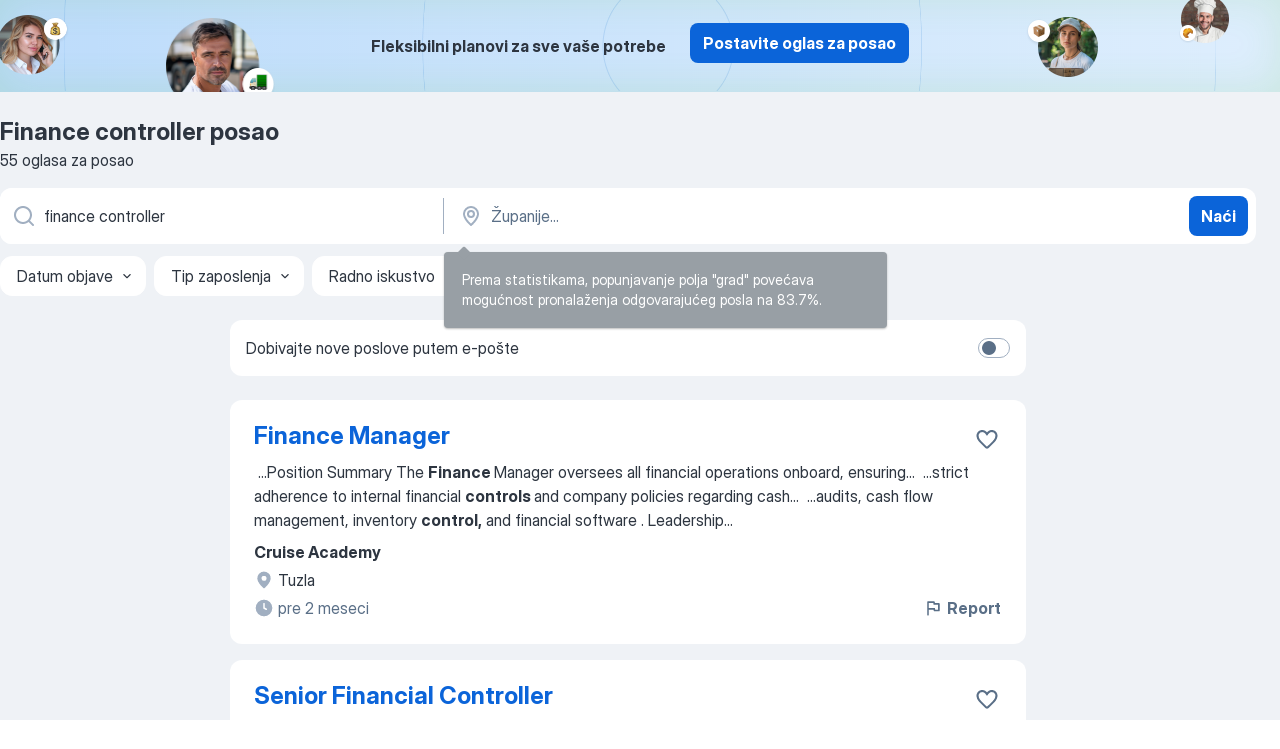

--- FILE ---
content_type: text/html
request_url: https://ba.jooble.org/posao-finance-controller
body_size: 118276
content:
<!DOCTYPE html><html lang="hr" xmlns="http://www.w3.org/1999/xhtml"><head><meta charset="utf-8"><link data-chunk="app" rel="stylesheet" href="/assets/app.7324e65269e8202330a9.css"><link data-chunk="SERP" rel="stylesheet" href="/assets/SERP.04657a1bc3acf7120258.css"><meta name="viewport" content="width=device-width,initial-scale=1.0,maximum-scale=5" /><meta property="og:site_name" content="Jooble" /><meta property="og:locale" content="hr" /><meta property="og:type" content="website" /><meta name="msvalidate.01" content="4E93DB804C5CCCD5B3AFF7486D4B2757" /><meta name="format-detection" content="telephone=no"><link rel="preconnect" href="https://www.googletagmanager.com" /><link rel="preconnect" href="https://www.google-analytics.com" /><link rel="dns-prefetch" href="https://www.google.com" /><link rel="dns-prefetch" href="https://apis.google.com" /><link rel="dns-prefetch" href="https://connect.facebook.net" /><link rel="dns-prefetch" href="https://www.facebook.com" /><link href="https://data-ba.jooble.org/assets/fonts/inter-display.css" rel="stylesheet"><link href="https://data-ba.jooble.org/assets/fonts/segoe.css" rel="stylesheet"><link rel="apple-touch-icon" href="/assets/images/favicon/ua/apple-touch-icon.png?v=4" /><link rel="apple-touch-icon" sizes="57x57" href="/assets/images/favicon/ua/apple-touch-icon-57x57.png?v=4" /><link rel="apple-touch-icon" sizes="60x60" href="/assets/images/favicon/ua/apple-touch-icon-60x60.png?v=4" /><link rel="apple-touch-icon" sizes="72x72" href="/assets/images/favicon/ua/apple-touch-icon-72x72.png?v=4" /><link rel="apple-touch-icon" sizes="76x76" href="/assets/images/favicon/ua/apple-touch-icon-76x76.png?v=4" /><link rel="apple-touch-icon" sizes="114x114" href="/assets/images/favicon/ua/apple-touch-icon-114x114.png?v=4" /><link rel="apple-touch-icon" sizes="120x120" href="/assets/images/favicon/ua/apple-touch-icon-120x120.png?v=4" /><link rel="apple-touch-icon" sizes="144x144" href="/assets/images/favicon/ua/apple-touch-icon-144x144.png?v=4" /><link rel="apple-touch-icon" sizes="152x152" href="/assets/images/favicon/ua/apple-touch-icon-152x152.png?v=4" /><link rel="apple-touch-icon" sizes="180x180" href="/assets/images/favicon/ua/apple-touch-icon-180x180.png?v=4" /><link rel="icon" type="image/png" sizes="16x16" href="/assets/images/favicon/ua/favicon-16x16.png?v=4"><link rel="icon" type="image/png" sizes="32x32" href="/assets/images/favicon/ua/favicon-32x32.png?v=4"><link rel="icon" type="image/png" sizes="48x48" href="/assets/images/favicon/ua/android-chrome-48x48.png?v=4"><link rel="icon" type="image/png" sizes="96x96" href="/assets/images/favicon/ua/android-chrome-96x96.png?v=4"><link rel="icon" type="image/png" sizes="144x144" href="/assets/images/favicon/ua/android-chrome-144x144.png?v=4"><link rel="icon" type="image/png" sizes="192x192" href="/assets/images/favicon/ua/android-chrome-192x192.png?v=4"><link rel="icon" type="image/png" sizes="194x194" href="/assets/images/favicon/ua/favicon-194x194.png?v=4"><link rel="icon" type="image/png" sizes="256x256" href="/assets/images/favicon/ua/android-chrome-256x256.png?v=4"><link rel="icon" type="image/png" sizes="384x384" href="/assets/images/favicon/ua/android-chrome-384x384.png?v=4"><link rel="icon" type="image/png" sizes="512x512" href="/assets/images/favicon/ua/android-chrome-512x512.png?v=4"><link rel="shortcut icon" type="image/x-icon" href="/assets/images/favicon/ua/favicon-ua.ico?v=4"><link rel="icon" href="/assets/images/favicon/ua/icon.svg?v=4" sizes="any" type="image/svg+xml"><meta name="msapplication-tooltip" content="Jooble"><meta name="msapplication-config" content="/browserconfig.xml"><meta name="msapplication-TileColor" content="#ffffff"><meta name="msapplication-TileImage" content="/assets/images/favicon/ua/mstile-144x144.png?v=4"><meta name="theme-color" content="#ffffff"><meta name="ir-site-verification-token" content="-1337664224"><script type="text/javascript" charset="utf-8">(function(g,o){g[o]=g[o]||function(){(g[o]['q']=g[o]['q']||[]).push(arguments)},g[o]['t']=1*new Date})(window,'_googCsa'); </script><script>!function(){if('PerformanceLongTaskTiming' in window) {var g=window.__tti={e:[]};g.o = new PerformanceObserver(function(l){g.e = g.e.concat(l.getEntries())});g.o.observe({entryTypes:['longtask']})}}();</script><script>!function(){var e,t,n,i,r={passive:!0,capture:!0},a=new Date,o=function(){i=[],t=-1,e=null,f(addEventListener)},c=function(i,r){e||(e=r,t=i,n=new Date,f(removeEventListener),u())},u=function(){if(t>=0&&t<n-a){var r={entryType:"first-input",name:e.type,target:e.target,cancelable:e.cancelable,startTime:e.timeStamp,processingStart:e.timeStamp+t};i.forEach((function(e){e(r)})),i=[]}},s=function(e){if(e.cancelable){var t=(e.timeStamp>1e12?new Date:performance.now())-e.timeStamp;"pointerdown"==e.type?function(e,t){var n=function(){c(e,t),a()},i=function(){a()},a=function(){removeEventListener("pointerup",n,r),removeEventListener("pointercancel",i,r)};addEventListener("pointerup",n,r),addEventListener("pointercancel",i,r)}(t,e):c(t,e)}},f=function(e){["mousedown","keydown","touchstart","pointerdown"].forEach((function(t){return e(t,s,r)}))},p="hidden"===document.visibilityState?0:1/0;addEventListener("visibilitychange",(function e(t){"hidden"===document.visibilityState&&(p=t.timeStamp,removeEventListener("visibilitychange",e,!0))}),!0);o(),self.webVitals={firstInputPolyfill:function(e){i.push(e),u()},resetFirstInputPolyfill:o,get firstHiddenTime(){return p}}}();</script><title data-rh="true">Posao: Finance controller - Januar 2026 - 55 aktuelnih poslova za Finance controller - Jooble</title><link data-rh="true" rel="canonical" href="https://ba.jooble.org/posao-finance-controller"/><link data-rh="true" hreflang="hr-BA" rel="alternate" href="https://ba.jooble.org/posao-finance-controller"/><meta data-rh="true" name="keywords" content="Finance controller posao, poslovi Finance controller, posao, poslovi"/><meta data-rh="true" name="description" content="Pretraga posla Finance controller. Novi poslovi prema upitu Finance controller. Pouzdani poslodavci. Besplatan, brz i povoljan način da pronađete posao između 500+ otvorenih radnih mjesta. Puno, nepuno radno vrijeme, honorarni posao. Konkurentna plaća. Informacija o poslodavcima. Počnite novu karijeru upravo sada!"/><meta data-rh="true" property="og:image" content="/assets/images/open_graph/og_image.png"/><meta data-rh="true" property="og:url" content="https://ba.jooble.org/posao-finance-controller"/><meta data-rh="true" property="og:title" content="Posao: Finance controller - Januar 2026 - 55 aktuelnih poslova za Finance controller - Jooble"/><meta data-rh="true" property="og:description" content="Pretraga posla Finance controller. Novi poslovi prema upitu Finance controller. Pouzdani poslodavci. Besplatan, brz i povoljan način da pronađete posao između 500+ otvorenih radnih mjesta. Puno, nepuno radno vrijeme, honorarni posao. Konkurentna plaća. Informacija o poslodavcima. Počnite novu karijeru upravo sada!"/><script data-rh="true" type="application/ld+json">{"@context":"https://schema.org","@type":"BreadcrumbList","itemListElement":[[{"@type":"ListItem","position":1,"item":{"@id":"https://ba.jooble.org","name":"Poslovi"}},{"@type":"ListItem","position":2,"item":{"name":"Finance controller"}}]]}</script><script data-rh="true" type="application/ld+json">{"@context":"https://schema.org","@type":"ItemList","numberOfItems":55,"itemListElement":[[{"@type":"ListItem","position":1,"url":"https://ba.jooble.org/jdp/-7984298497040951636"},{"@type":"ListItem","position":2,"url":"https://ba.jooble.org/jdp/-8130276059763362131"},{"@type":"ListItem","position":3,"url":"https://ba.jooble.org/jdp/6216307962528238186"},{"@type":"ListItem","position":4,"url":"https://ba.jooble.org/jdp/7661466543639290202"},{"@type":"ListItem","position":5,"url":"https://ba.jooble.org/jdp/5050309952780646536"},{"@type":"ListItem","position":6,"url":"https://ba.jooble.org/jdp/-2200343020477384752"},{"@type":"ListItem","position":7,"url":"https://ba.jooble.org/jdp/-5726730018725685493"},{"@type":"ListItem","position":8,"url":"https://ba.jooble.org/jdp/147494362995979170"},{"@type":"ListItem","position":9,"url":"https://ba.jooble.org/jdp/1589689742836680354"},{"@type":"ListItem","position":10,"url":"https://ba.jooble.org/jdp/7123824950924967617"},{"@type":"ListItem","position":11,"url":"https://ba.jooble.org/jdp/-8626089121603321913"},{"@type":"ListItem","position":12,"url":"https://ba.jooble.org/jdp/3283248913293103382"},{"@type":"ListItem","position":13,"url":"https://ba.jooble.org/jdp/4485341764155981100"},{"@type":"ListItem","position":14,"url":"https://ba.jooble.org/jdp/2995142818920648795"},{"@type":"ListItem","position":15,"url":"https://ba.jooble.org/jdp/7809869841591021577"},{"@type":"ListItem","position":16,"url":"https://ba.jooble.org/jdp/-7769734516815701113"},{"@type":"ListItem","position":17,"url":"https://ba.jooble.org/jdp/-7577476480546630959"},{"@type":"ListItem","position":18,"url":"https://ba.jooble.org/jdp/-5080514860166471077"},{"@type":"ListItem","position":19,"url":"https://ba.jooble.org/jdp/-7835874918735585523"},{"@type":"ListItem","position":20,"url":"https://ba.jooble.org/jdp/-7997197930622025319"},{"@type":"ListItem","position":21,"url":"https://ba.jooble.org/jdp/-8061519076430469078"},{"@type":"ListItem","position":22,"url":"https://ba.jooble.org/jdp/-6641837175580913019"},{"@type":"ListItem","position":23,"url":"https://ba.jooble.org/jdp/-6929262369723180213"},{"@type":"ListItem","position":24,"url":"https://ba.jooble.org/jdp/-4054518295397678823"},{"@type":"ListItem","position":25,"url":"https://ba.jooble.org/jdp/-360016048762776495"},{"@type":"ListItem","position":26,"url":"https://ba.jooble.org/jdp/4589088886807172155"},{"@type":"ListItem","position":27,"url":"https://ba.jooble.org/jdp/7116545866405707262"},{"@type":"ListItem","position":28,"url":"https://ba.jooble.org/jdp/-5620421053529761191"},{"@type":"ListItem","position":29,"url":"https://ba.jooble.org/jdp/-7642053148923121601"},{"@type":"ListItem","position":30,"url":"https://ba.jooble.org/jdp/-4299521280239522201"}]]}</script></head><body ondragstart="return false"><div id="app"><div class="zR2N9v"><div class="_1G2nM4"><div></div><div class="AdTIXI woPAA+"><div class="VE4p9u"><img class="DQhyy9" src="/assets/images/new_lead_generation_banner/balkansManagers/moneyManager.png" alt="recommendations"/><img class="mTzoVA" src="/assets/images/new_lead_generation_banner/balkansManagers/carManager.png" alt="recommendations"/><img class="gLHmAV" src="/assets/images/new_lead_generation_banner/balkansManagers/boxManager.png" alt="recommendations"/><img class="Xn743Z" src="/assets/images/new_lead_generation_banner/balkansManagers/crouasantManager.png" alt="recommendations"/><img class="_69aNPU" src="/assets/images/new_lead_generation_banner/balkansManagers/littleCircle.png" alt="ellipse1"/><img class="hZRTn-" src="/assets/images/new_lead_generation_banner/balkansManagers/middleCircle.png" alt="ellipse2"/><img class="SnOgsk" src="/assets/images/new_lead_generation_banner/balkansManagers/largeCircle.png" alt="ellipse3"/></div><div class="_0nboYv"><p class="vtU8oW">Fleksibilni planovi za sve vaše potrebe</p><div class="IzeitS GsYJWj"><a class="yJhQFR PXIcBe _3JjIut E3AGJQ jsQWug PnPr9y" target="_blank" data-test-name="_newLeadGenerationEmployerButton" href="/employer/promo?eref=leadgenbanner">Postavite oglas za posao</a></div></div></div><div id="serpContainer" class="_0CG45k"><div class="+MdXgT"><header class="VavEB9"><div class="qD9dwK"><h1 class="_518B8Z">Finance controller posao</h1><div company="p" class="cXVOTD">55 oglasa za posao</div></div><div class=""><form class="CXE+FW" data-test-name="_searchForm"><div class="tXoMlu"><div class="kySr3o EIHqTW"><div class="H-KSNn"><div class="Y6LTZC RKazSn"><div class="_0vIToK"><svg class="BC4g2E abyhUO gexuVd kPZVKg"><use xlink:href="/assets/sprite.1oxueCVBzlo-hocQRlhy.svg#icon-magnifier-usage"></use></svg><input id="input_:R55j8h:" class="_2cXMBT aHpE4r _5sX2B+" placeholder="Tražim natječaje..." type="text" spellcheck="false" name="keyword" autoComplete="off" autoCapitalize="off" data-test-name="_searchFormKeywordInput" aria-label="Navedite kakav posao tražite" value="finance controller"/></div></div></div></div><div class="kySr3o _9+Weu7"><div class="H-KSNn"><div class="Y6LTZC RKazSn"><div class="_0vIToK"><svg class="BC4g2E abyhUO gexuVd kPZVKg"><use xlink:href="/assets/sprite.1oxueCVBzlo-hocQRlhy.svg#icon-map_marker-usage"></use></svg><input id="tbRegion" class="_2cXMBT aHpE4r _5sX2B+" placeholder="Županije..." type="text" spellcheck="false" name="region" autoComplete="off" autoCapitalize="off" data-test-name="_searchFormRegionInput" aria-label="Navedite grad u kojem tražite posao" value=""/></div></div></div></div></div><button type="submit" class="VMdYVt i6dNg1 oUsVL7 xVPKbj ZuTpxY">Naći</button></form></div><div class="p7hDF8"><div class="apmZrt" data-test-name="_smartTagsFilter" role="region" aria-label="Filters"><button type="button" class="wYznI5"><span class="_1apRDx">Datum objave</span><svg class="KaSFrq DuJhnH GM7Sgs _398Jb4"><use xlink:href="/assets/sprite.1oxueCVBzlo-hocQRlhy.svg#icon-chevron_down-usage"></use></svg></button><button type="button" class="wYznI5"><span class="_1apRDx">Tip zaposlenja</span><svg class="KaSFrq DuJhnH GM7Sgs _398Jb4"><use xlink:href="/assets/sprite.1oxueCVBzlo-hocQRlhy.svg#icon-chevron_down-usage"></use></svg></button><button type="button" class="wYznI5"><span class="_1apRDx">Radno iskustvo</span><svg class="KaSFrq DuJhnH GM7Sgs _398Jb4"><use xlink:href="/assets/sprite.1oxueCVBzlo-hocQRlhy.svg#icon-chevron_down-usage"></use></svg></button><button type="button" class="wYznI5"><span class="_1apRDx">Smeštaj</span><svg class="KaSFrq DuJhnH GM7Sgs _398Jb4"><use xlink:href="/assets/sprite.1oxueCVBzlo-hocQRlhy.svg#icon-chevron_down-usage"></use></svg></button></div></div></header><div class="y+s7YY"><div class="Amjssv"><main class="toVmC+" role="main"><div class="NeCPdn" id="topBarContainer"><div class="dKIuea"><div class="pfddcp xPgV1+"><div class="Z7rxKJ"><span class="ahUpuK">Dobivajte nove poslove putem e-pošte</span><div class="rV3P9b H6hBvI RDT4pD seXaaO"><input id="SubscriptionSwitcher" type="checkbox" tabindex="-1" aria-label="SubscriptionSwitcher"/><label for="SubscriptionSwitcher" tabindex="0" role="switch" aria-checked="false" data-focus-target="SubscriptionSwitcher"><span data-switch="pill" data-caption="false"><span data-switch="round"></span></span></label></div></div></div></div></div><div class="bXbgrv" id="serpContent"><div><div class="infinite-scroll-component__outerdiv"><div class="infinite-scroll-component ZbPfXY _serpContentBlock" style="height:auto;overflow:auto;-webkit-overflow-scrolling:touch"><div><ul class="kiBEcn"><li></li><li><div id="-7984298497040951636" data-test-name="_jobCard" class="+n4WEb rHG1ci"><div class="_9q4Aij"><h2 class="jA9gFS dUatPc"><a class="_8w9Ce2 tUC4Fj _6i4Nb0 wtCvxI job_card_link" target="_blank" href="https://ba.jooble.org/jdp/-7984298497040951636">Finance Manager</a></h2><div class="_5A-eEY"><div class="Bdpujj"><button type="button" class="ZapzXe _9WpygY XEfYdx JFkX+L vMdXr7 RNbuqd" data-test-name="jobFavoritesButton__-7984298497040951636" aria-label="Sačuvati oglas u omiljenom"><span class="H2e2t1 +gVFyQ"><svg class="KaSFrq JAzKjj _0ng4na"><use xlink:href="/assets/sprite.1oxueCVBzlo-hocQRlhy.svg#icon-heart_outline-usage"></use></svg></span></button></div></div></div><div><div class="QZH8mt"><div class="GEyos4">&nbsp;...<span>Position Summary 
 The  </span><b>Finance </b><span>Manager  oversees all financial operations onboard, ensuring</span>...&nbsp;&nbsp;...<span>strict adherence to internal financial </span><b>controls </b><span>and  company policies regarding cash</span>...&nbsp;&nbsp;...<span>audits, cash flow management, inventory </span><b>control,</b><span> and financial software  . 
 Leadership</span>...&nbsp;</div><div class="rvi8+s"></div></div><div class="L4BhzZ wrapper__new_tags_design bLrJMm"><div class="j+648w"><button type="button" class="ZapzXe _9WpygY JFkX+L vMdXr7 _9ofHq7" data-test-name="_reportJobButtonSerp"><span class="H2e2t1 w87w0E"><svg class="KaSFrq xY3sEm _0ng4na cS9jE1"><use xlink:href="/assets/sprite.1oxueCVBzlo-hocQRlhy.svg#icon-flag-usage"></use></svg></span>Report</button></div><div class="E6E0jY"><div class="pXyhD4 VeoRvG"><div class="heru4z"><p class="z6WlhX" data-test-name="_companyName">Cruise Academy</p></div></div><div class="blapLw gj1vO6 fhg31q nxYYVJ" tabindex="-1"><svg class="BC4g2E c6AqqO gexuVd kE3ssB DlQ0Ty icon_gray_soft mdorqd"><use xlink:href="/assets/sprite.1oxueCVBzlo-hocQRlhy.svg#icon-map_marker_filled-usage"></use></svg><div class="caption NTRJBV">Tuzla</div></div><div class="blapLw gj1vO6 fhg31q fGYTou"><svg class="BC4g2E c6AqqO gexuVd kE3ssB DlQ0Ty icon_gray_soft jjtReA"><use xlink:href="/assets/sprite.1oxueCVBzlo-hocQRlhy.svg#icon-clock_filled-usage"></use></svg><div class="caption Vk-5Da"> pre 2 meseci</div></div></div></div></div></div></li><li><div id="-8130276059763362131" data-test-name="_jobCard" class="+n4WEb rHG1ci"><div class="_9q4Aij"><h2 class="jA9gFS dUatPc"><a class="_8w9Ce2 tUC4Fj _6i4Nb0 wtCvxI job_card_link" target="_blank" href="https://ba.jooble.org/jdp/-8130276059763362131">Senior Financial Controller</a></h2><div class="_5A-eEY"><div class="Bdpujj"><button type="button" class="ZapzXe _9WpygY XEfYdx JFkX+L vMdXr7 RNbuqd" data-test-name="jobFavoritesButton__-8130276059763362131" aria-label="Sačuvati oglas u omiljenom"><span class="H2e2t1 +gVFyQ"><svg class="KaSFrq JAzKjj _0ng4na"><use xlink:href="/assets/sprite.1oxueCVBzlo-hocQRlhy.svg#icon-heart_outline-usage"></use></svg></span></button></div></div></div><div><div class="QZH8mt"><div class="GEyos4">&nbsp;...<span>~ Research technical accounting issues for compliance   
~ Support month-end and year-end close process   
~ Ensure quality </span><b>control </b><span>over financial transactions and financial reporting   
~ Manage and comply with local, state, and federal government reporting  requirements</span>...&nbsp;</div><div class="rvi8+s"></div></div><div class="L4BhzZ wrapper__new_tags_design bLrJMm"><div class="j+648w"><button type="button" class="ZapzXe _9WpygY JFkX+L vMdXr7 _9ofHq7" data-test-name="_reportJobButtonSerp"><span class="H2e2t1 w87w0E"><svg class="KaSFrq xY3sEm _0ng4na cS9jE1"><use xlink:href="/assets/sprite.1oxueCVBzlo-hocQRlhy.svg#icon-flag-usage"></use></svg></span>Report</button></div><div class="E6E0jY"><div class="pXyhD4 VeoRvG"><div class="heru4z"><p class="z6WlhX" data-test-name="_companyName">Becky.works</p></div></div><div class="blapLw gj1vO6 fhg31q nxYYVJ" tabindex="-1"><svg class="BC4g2E c6AqqO gexuVd kE3ssB DlQ0Ty icon_gray_soft mdorqd"><use xlink:href="/assets/sprite.1oxueCVBzlo-hocQRlhy.svg#icon-map_marker_filled-usage"></use></svg><div class="caption NTRJBV">Sarajevo</div></div><div class="blapLw gj1vO6 fhg31q fGYTou"><svg class="BC4g2E c6AqqO gexuVd kE3ssB DlQ0Ty icon_gray_soft jjtReA"><use xlink:href="/assets/sprite.1oxueCVBzlo-hocQRlhy.svg#icon-clock_filled-usage"></use></svg><div class="caption Vk-5Da"> pre 2 meseci</div></div></div></div></div></div></li><li><div id="6216307962528238186" data-test-name="_jobCard" class="+n4WEb rHG1ci"><div class="_9q4Aij"><h2 class="jA9gFS dUatPc"><a class="_8w9Ce2 tUC4Fj _6i4Nb0 wtCvxI job_card_link" target="_blank" href="https://ba.jooble.org/jdp/6216307962528238186">Finance Administrator Trainee</a></h2><div class="_5A-eEY"><div class="Bdpujj"><button type="button" class="ZapzXe _9WpygY XEfYdx JFkX+L vMdXr7 RNbuqd" data-test-name="jobFavoritesButton__6216307962528238186" aria-label="Sačuvati oglas u omiljenom"><span class="H2e2t1 +gVFyQ"><svg class="KaSFrq JAzKjj _0ng4na"><use xlink:href="/assets/sprite.1oxueCVBzlo-hocQRlhy.svg#icon-heart_outline-usage"></use></svg></span></button></div></div></div><div><div class="QZH8mt"><div class="GEyos4">&nbsp;...<b>Finance </b><span>Administrator 
 Required work experience: not required 
 Full-time, remote work 

 Who are we?
 Touch Support is a multinational Business Process Optimization company based in the United States. We have over 400 employees in the United States and Europe, and</span>...&nbsp;</div><div class="rvi8+s"></div></div><div class="L4BhzZ wrapper__new_tags_design bLrJMm"><div class="j+648w"><button type="button" class="ZapzXe _9WpygY JFkX+L vMdXr7 _9ofHq7" data-test-name="_reportJobButtonSerp"><span class="H2e2t1 w87w0E"><svg class="KaSFrq xY3sEm _0ng4na cS9jE1"><use xlink:href="/assets/sprite.1oxueCVBzlo-hocQRlhy.svg#icon-flag-usage"></use></svg></span>Report</button></div><div class="E6E0jY"><div class="pXyhD4 VeoRvG"><div class="heru4z"><p class="z6WlhX" data-test-name="_companyName">Touch Support</p></div></div><div class="blapLw gj1vO6 fhg31q nxYYVJ" tabindex="-1"><svg class="BC4g2E c6AqqO gexuVd kE3ssB DlQ0Ty icon_gray_soft mdorqd"><use xlink:href="/assets/sprite.1oxueCVBzlo-hocQRlhy.svg#icon-map_marker_filled-usage"></use></svg><div class="caption NTRJBV">Tuzla</div></div><div class="blapLw gj1vO6 fhg31q fGYTou"><svg class="BC4g2E c6AqqO gexuVd kE3ssB DlQ0Ty icon_gray_soft jjtReA"><use xlink:href="/assets/sprite.1oxueCVBzlo-hocQRlhy.svg#icon-clock_filled-usage"></use></svg><div class="caption Vk-5Da">prije 18 dana</div></div></div></div></div></div></li><li><div id="7661466543639290202" data-test-name="_jobCard" class="+n4WEb rHG1ci"><div class="_9q4Aij"><h2 class="jA9gFS dUatPc"><a class="_8w9Ce2 tUC4Fj _6i4Nb0 wtCvxI job_card_link" target="_blank" href="https://ba.jooble.org/jdp/7661466543639290202">Facility Manager	</a></h2><div class="_5A-eEY"><div class="Bdpujj"><button type="button" class="ZapzXe _9WpygY XEfYdx JFkX+L vMdXr7 RNbuqd" data-test-name="jobFavoritesButton__7661466543639290202" aria-label="Sačuvati oglas u omiljenom"><span class="H2e2t1 +gVFyQ"><svg class="KaSFrq JAzKjj _0ng4na"><use xlink:href="/assets/sprite.1oxueCVBzlo-hocQRlhy.svg#icon-heart_outline-usage"></use></svg></span></button></div></div></div><div><div class="QZH8mt"><div class="GEyos4">&nbsp;...<span>are experienced at independently managing </span><b>finances,</b><span> contracts, and operations, this is your</span>...&nbsp;&nbsp;...<span>delivered at the right costs. 

</span><b>Finance </b><span>and Budget Management: Actively working</span>...&nbsp;&nbsp;...<span>operations are meeting or exceeding targets and </span><b>control </b><span>requirements. 

Team Control and</span>...&nbsp;</div><div class="rvi8+s"><div class="tXxXy-"><div data-name="premium" data-test-name="_jobTag" class="K8ZLnh tag uDHSq5">Premium</div></div></div></div><div class="L4BhzZ wrapper__new_tags_design bLrJMm"><div class="j+648w"><button type="button" class="ZapzXe _9WpygY JFkX+L vMdXr7 _9ofHq7" data-test-name="_reportJobButtonSerp"><span class="H2e2t1 w87w0E"><svg class="KaSFrq xY3sEm _0ng4na cS9jE1"><use xlink:href="/assets/sprite.1oxueCVBzlo-hocQRlhy.svg#icon-flag-usage"></use></svg></span>Report</button><img src="/css/images/company/669316_1145451945290601094.png" class="_3hk3rl" aria-hidden="true" alt="dteCompanyLogo"/></div><div class="E6E0jY"><div class="pXyhD4 VeoRvG"><div class="heru4z"><p class="z6WlhX" data-test-name="_companyName">Transcom WorldWide d.o.o.</p></div></div><a href="https://ba.jooble.org/posao/Tuzla" class="blapLw gj1vO6 fhg31q nxYYVJ" tabindex="-1"><svg class="BC4g2E c6AqqO gexuVd kE3ssB DlQ0Ty icon_gray_soft mdorqd"><use xlink:href="/assets/sprite.1oxueCVBzlo-hocQRlhy.svg#icon-map_marker_filled-usage"></use></svg><div class="caption NTRJBV">Tuzla</div></a></div></div></div></div></li><li><div id="5050309952780646536" data-test-name="_jobCard" class="+n4WEb rHG1ci"><div class="_9q4Aij"><h2 class="jA9gFS dUatPc"><a class="_8w9Ce2 tUC4Fj _6i4Nb0 wtCvxI job_card_link" target="_blank" href="https://ba.jooble.org/jdp/5050309952780646536">Financial Planning &amp; Analysis (FP&amp;A) Analyst</a></h2><div class="_5A-eEY"><div class="Bdpujj"><button type="button" class="ZapzXe _9WpygY XEfYdx JFkX+L vMdXr7 RNbuqd" data-test-name="jobFavoritesButton__5050309952780646536" aria-label="Sačuvati oglas u omiljenom"><span class="H2e2t1 +gVFyQ"><svg class="KaSFrq JAzKjj _0ng4na"><use xlink:href="/assets/sprite.1oxueCVBzlo-hocQRlhy.svg#icon-heart_outline-usage"></use></svg></span></button></div></div></div><div><div class="QZH8mt"><div class="GEyos4">&nbsp;...<span>looking for a proactive and analytical professional to join our </span><b>Finance </b><span>team and play a key role in driving business performance. In</span>...&nbsp;&nbsp;...<span>Ability to manipulate and interpret large datasets. 
~ Data quality </span><b>control </b><span>best practices. 
~ Familiarity with SQL (BigQuery) and</span>...&nbsp;</div><div class="rvi8+s"></div></div><div class="L4BhzZ wrapper__new_tags_design bLrJMm"><div class="j+648w"><button type="button" class="ZapzXe _9WpygY JFkX+L vMdXr7 _9ofHq7" data-test-name="_reportJobButtonSerp"><span class="H2e2t1 w87w0E"><svg class="KaSFrq xY3sEm _0ng4na cS9jE1"><use xlink:href="/assets/sprite.1oxueCVBzlo-hocQRlhy.svg#icon-flag-usage"></use></svg></span>Report</button></div><div class="E6E0jY"><div class="pXyhD4 VeoRvG"><div class="heru4z"><p class="z6WlhX" data-test-name="_companyName">Visium SA</p></div></div><div class="blapLw gj1vO6 fhg31q nxYYVJ" tabindex="-1"><svg class="BC4g2E c6AqqO gexuVd kE3ssB DlQ0Ty icon_gray_soft mdorqd"><use xlink:href="/assets/sprite.1oxueCVBzlo-hocQRlhy.svg#icon-map_marker_filled-usage"></use></svg><div class="caption NTRJBV">Sarajevo</div></div><div class="blapLw gj1vO6 fhg31q fGYTou"><svg class="BC4g2E c6AqqO gexuVd kE3ssB DlQ0Ty icon_gray_soft jjtReA"><use xlink:href="/assets/sprite.1oxueCVBzlo-hocQRlhy.svg#icon-clock_filled-usage"></use></svg><div class="caption Vk-5Da">prije 6 dana</div></div></div></div></div></div></li><li><div id="-2200343020477384752" data-test-name="_jobCard" class="+n4WEb rHG1ci"><div class="_9q4Aij"><h2 class="jA9gFS dUatPc"><a class="_8w9Ce2 tUC4Fj _6i4Nb0 wtCvxI job_card_link" target="_blank" href="https://ba.jooble.org/jdp/-2200343020477384752">Communications Expert, National Consultancy, Sarajevo, BIH, Sarajevo</a></h2><div class="_5A-eEY"><div class="Bdpujj"><button type="button" class="ZapzXe _9WpygY XEfYdx JFkX+L vMdXr7 RNbuqd" data-test-name="jobFavoritesButton__-2200343020477384752" aria-label="Sačuvati oglas u omiljenom"><span class="H2e2t1 +gVFyQ"><svg class="KaSFrq JAzKjj _0ng4na"><use xlink:href="/assets/sprite.1oxueCVBzlo-hocQRlhy.svg#icon-heart_outline-usage"></use></svg></span></button></div></div></div><div><div class="QZH8mt"><div class="GEyos4">&nbsp;...<span>launch peacebuilding activities and the availability of appropriate </span><b>financing </b><span>for recovery. PBF continues to be the organization’s financial</span>...&nbsp;&nbsp;...<span>energy and a positive, constructive attitude  Remains calm, in </span><b>control </b><span>and good humored even under pressure  Proven networking skills</span>...&nbsp;</div><div class="rvi8+s"></div></div><div class="L4BhzZ wrapper__new_tags_design bLrJMm"><div class="j+648w"><button type="button" class="ZapzXe _9WpygY JFkX+L vMdXr7 _9ofHq7" data-test-name="_reportJobButtonSerp"><span class="H2e2t1 w87w0E"><svg class="KaSFrq xY3sEm _0ng4na cS9jE1"><use xlink:href="/assets/sprite.1oxueCVBzlo-hocQRlhy.svg#icon-flag-usage"></use></svg></span>Report</button></div><div class="E6E0jY"><div class="pXyhD4 VeoRvG"><div class="heru4z"><p class="z6WlhX" data-test-name="_companyName">UN Women</p></div></div><div class="blapLw gj1vO6 fhg31q nxYYVJ" tabindex="-1"><svg class="BC4g2E c6AqqO gexuVd kE3ssB DlQ0Ty icon_gray_soft mdorqd"><use xlink:href="/assets/sprite.1oxueCVBzlo-hocQRlhy.svg#icon-map_marker_filled-usage"></use></svg><div class="caption NTRJBV">Sarajevo</div></div><div class="blapLw gj1vO6 fhg31q fGYTou"><svg class="BC4g2E c6AqqO gexuVd kE3ssB DlQ0Ty icon_gray_soft jjtReA"><use xlink:href="/assets/sprite.1oxueCVBzlo-hocQRlhy.svg#icon-clock_filled-usage"></use></svg><div class="caption Vk-5Da">prije 4 dana</div></div></div></div></div></div></li><li><div id="-5726730018725685493" data-test-name="_jobCard" class="+n4WEb rHG1ci"><div class="_9q4Aij"><h2 class="jA9gFS dUatPc"><a class="_8w9Ce2 tUC4Fj _6i4Nb0 wtCvxI job_card_link" target="_blank" href="https://ba.jooble.org/jdp/-5726730018725685493">Dynamics 365 CE Technical Architect (Relocate to Malta/Big 4)</a></h2><div class="_5A-eEY"><div class="Bdpujj"><button type="button" class="ZapzXe _9WpygY XEfYdx JFkX+L vMdXr7 RNbuqd" data-test-name="jobFavoritesButton__-5726730018725685493" aria-label="Sačuvati oglas u omiljenom"><span class="H2e2t1 +gVFyQ"><svg class="KaSFrq JAzKjj _0ng4na"><use xlink:href="/assets/sprite.1oxueCVBzlo-hocQRlhy.svg#icon-heart_outline-usage"></use></svg></span></button></div></div></div><div><div class="QZH8mt"><div class="GEyos4">&nbsp;...<span>preferably across a number of business verticals (e.g. healthcare, </span><b>finance,</b><span> insurance etc.); 
 Proven ability to develop a clear</span>...&nbsp;&nbsp;...<span>Net Plugins, Core technical skills, i.e. use of git for source </span><b>control.</b><span>  
 
 
  Responsibilities  
  The Technical Architect will</span>...&nbsp;</div><div class="rvi8+s"></div></div><div class="L4BhzZ wrapper__new_tags_design bLrJMm"><div class="j+648w"><button type="button" class="ZapzXe _9WpygY JFkX+L vMdXr7 _9ofHq7" data-test-name="_reportJobButtonSerp"><span class="H2e2t1 w87w0E"><svg class="KaSFrq xY3sEm _0ng4na cS9jE1"><use xlink:href="/assets/sprite.1oxueCVBzlo-hocQRlhy.svg#icon-flag-usage"></use></svg></span>Report</button></div><div class="E6E0jY"><div class="pXyhD4 VeoRvG"><div class="heru4z"><p class="z6WlhX" data-test-name="_companyName">Black Pen Recruitment</p></div></div><div class="blapLw gj1vO6 fhg31q nxYYVJ" tabindex="-1"><svg class="BC4g2E c6AqqO gexuVd kE3ssB DlQ0Ty icon_gray_soft mdorqd"><use xlink:href="/assets/sprite.1oxueCVBzlo-hocQRlhy.svg#icon-map_marker_filled-usage"></use></svg><div class="caption NTRJBV">Sarajevo</div></div><div class="blapLw gj1vO6 fhg31q fGYTou"><svg class="BC4g2E c6AqqO gexuVd kE3ssB DlQ0Ty icon_gray_soft jjtReA"><use xlink:href="/assets/sprite.1oxueCVBzlo-hocQRlhy.svg#icon-clock_filled-usage"></use></svg><div class="caption Vk-5Da">prije 4 dana</div></div></div></div></div></div></li><li></li><li><div id="147494362995979170" data-test-name="_jobCard" class="+n4WEb rHG1ci"><div class="_9q4Aij"><h2 class="jA9gFS dUatPc"><a class="_8w9Ce2 tUC4Fj _6i4Nb0 wtCvxI job_card_link" target="_blank" href="https://ba.jooble.org/jdp/147494362995979170">Chief of Fund Administration (P4), Sarajevo</a></h2><div class="_5A-eEY"><div class="Bdpujj"><button type="button" class="ZapzXe _9WpygY XEfYdx JFkX+L vMdXr7 RNbuqd" data-test-name="jobFavoritesButton__147494362995979170" aria-label="Sačuvati oglas u omiljenom"><span class="H2e2t1 +gVFyQ"><svg class="KaSFrq JAzKjj _0ng4na"><use xlink:href="/assets/sprite.1oxueCVBzlo-hocQRlhy.svg#icon-heart_outline-usage"></use></svg></span></button></div></div></div><div><div class="QZH8mt"><div class="GEyos4">&nbsp;...<span>Mission). The FAU consists of four distinct thematic sections </span><b>Finance </b><span>and Budget, Human Resources, General Services and ICT as well as</span>...&nbsp;&nbsp;...<span>Instructions, the internal mechanisms are in place for the processing, </span><b>control </b><span>and reporting of financial transactions, that Budget proposals</span>...&nbsp;</div><div class="rvi8+s"></div></div><div class="L4BhzZ wrapper__new_tags_design bLrJMm"><div class="j+648w"><button type="button" class="ZapzXe _9WpygY JFkX+L vMdXr7 _9ofHq7" data-test-name="_reportJobButtonSerp"><span class="H2e2t1 w87w0E"><svg class="KaSFrq xY3sEm _0ng4na cS9jE1"><use xlink:href="/assets/sprite.1oxueCVBzlo-hocQRlhy.svg#icon-flag-usage"></use></svg></span>Report</button></div><div class="E6E0jY"><div class="pXyhD4 VeoRvG"><div class="heru4z"><p class="z6WlhX" data-test-name="_companyName">Organization for Security and Co-operation in Europe</p></div></div><div class="blapLw gj1vO6 fhg31q nxYYVJ" tabindex="-1"><svg class="BC4g2E c6AqqO gexuVd kE3ssB DlQ0Ty icon_gray_soft mdorqd"><use xlink:href="/assets/sprite.1oxueCVBzlo-hocQRlhy.svg#icon-map_marker_filled-usage"></use></svg><div class="caption NTRJBV">Sarajevo</div></div><div class="blapLw gj1vO6 fhg31q fGYTou"><svg class="BC4g2E c6AqqO gexuVd kE3ssB DlQ0Ty icon_gray_soft jjtReA"><use xlink:href="/assets/sprite.1oxueCVBzlo-hocQRlhy.svg#icon-clock_filled-usage"></use></svg><div class="caption Vk-5Da">pre mesec dana</div></div></div></div></div></div></li><li><div id="1589689742836680354" data-test-name="_jobCard" class="+n4WEb rHG1ci"><div class="_9q4Aij"><h2 class="jA9gFS dUatPc"><a class="_8w9Ce2 tUC4Fj _6i4Nb0 wtCvxI job_card_link" target="_blank" href="https://ba.jooble.org/jdp/1589689742836680354">Dynamics 365 Functional F&amp;O Senior Consultant (Relocate to Malta/Big 4)</a></h2><div class="_5A-eEY"><div class="Bdpujj"><button type="button" class="ZapzXe _9WpygY XEfYdx JFkX+L vMdXr7 RNbuqd" data-test-name="jobFavoritesButton__1589689742836680354" aria-label="Sačuvati oglas u omiljenom"><span class="H2e2t1 +gVFyQ"><svg class="KaSFrq JAzKjj _0ng4na"><use xlink:href="/assets/sprite.1oxueCVBzlo-hocQRlhy.svg#icon-heart_outline-usage"></use></svg></span></button></div></div></div><div><div class="QZH8mt"><div class="GEyos4">&nbsp;...<span>experience for the functional tasks based in Microsoft Dynamics 365 </span><b>Finance </b><span>& Operations .This is a dynamic and exciting opportunity to</span>...&nbsp;&nbsp;...<span>Demonstrate Awareness of scope (creep) and use of change </span><b>control </b><span>
 Leading the solution on a work stream, making design decisions</span>...&nbsp;</div><div class="rvi8+s"></div></div><div class="L4BhzZ wrapper__new_tags_design bLrJMm"><div class="j+648w"><button type="button" class="ZapzXe _9WpygY JFkX+L vMdXr7 _9ofHq7" data-test-name="_reportJobButtonSerp"><span class="H2e2t1 w87w0E"><svg class="KaSFrq xY3sEm _0ng4na cS9jE1"><use xlink:href="/assets/sprite.1oxueCVBzlo-hocQRlhy.svg#icon-flag-usage"></use></svg></span>Report</button></div><div class="E6E0jY"><div class="pXyhD4 VeoRvG"><div class="heru4z"><p class="z6WlhX" data-test-name="_companyName">Black Pen Recruitment</p></div></div><div class="blapLw gj1vO6 fhg31q nxYYVJ" tabindex="-1"><svg class="BC4g2E c6AqqO gexuVd kE3ssB DlQ0Ty icon_gray_soft mdorqd"><use xlink:href="/assets/sprite.1oxueCVBzlo-hocQRlhy.svg#icon-map_marker_filled-usage"></use></svg><div class="caption NTRJBV">Sarajevo</div></div><div class="blapLw gj1vO6 fhg31q fGYTou"><svg class="BC4g2E c6AqqO gexuVd kE3ssB DlQ0Ty icon_gray_soft jjtReA"><use xlink:href="/assets/sprite.1oxueCVBzlo-hocQRlhy.svg#icon-clock_filled-usage"></use></svg><div class="caption Vk-5Da">prije 4 dana</div></div></div></div></div></div></li><li><div id="7123824950924967617" data-test-name="_jobCard" class="+n4WEb rHG1ci"><div class="_9q4Aij"><h2 class="jA9gFS dUatPc"><a class="_8w9Ce2 tUC4Fj _6i4Nb0 wtCvxI job_card_link" target="_blank" href="https://ba.jooble.org/jdp/7123824950924967617">Dynamics 365 F&amp;O Technical Architect (Relocate to Malta/Big 4)</a></h2><div class="_5A-eEY"><div class="Bdpujj"><button type="button" class="ZapzXe _9WpygY XEfYdx JFkX+L vMdXr7 RNbuqd" data-test-name="jobFavoritesButton__7123824950924967617" aria-label="Sačuvati oglas u omiljenom"><span class="H2e2t1 +gVFyQ"><svg class="KaSFrq JAzKjj _0ng4na"><use xlink:href="/assets/sprite.1oxueCVBzlo-hocQRlhy.svg#icon-heart_outline-usage"></use></svg></span></button></div></div></div><div><div class="QZH8mt"><div class="GEyos4">&nbsp;...<span>of tasks based on functional designs in Microsoft Dynamics 365 </span><b>Finance </b><span>& Operations in particular building and testing new and existing</span>...&nbsp;&nbsp;...<span>of best practices including code management (i.e. source </span><b>control)</b><span>, unit testing methodologies and build processes 
 Strong knowledge</span>...&nbsp;</div><div class="rvi8+s"></div></div><div class="L4BhzZ wrapper__new_tags_design bLrJMm"><div class="j+648w"><button type="button" class="ZapzXe _9WpygY JFkX+L vMdXr7 _9ofHq7" data-test-name="_reportJobButtonSerp"><span class="H2e2t1 w87w0E"><svg class="KaSFrq xY3sEm _0ng4na cS9jE1"><use xlink:href="/assets/sprite.1oxueCVBzlo-hocQRlhy.svg#icon-flag-usage"></use></svg></span>Report</button></div><div class="E6E0jY"><div class="pXyhD4 VeoRvG"><div class="heru4z"><p class="z6WlhX" data-test-name="_companyName">Black Pen Recruitment</p></div></div><div class="blapLw gj1vO6 fhg31q nxYYVJ" tabindex="-1"><svg class="BC4g2E c6AqqO gexuVd kE3ssB DlQ0Ty icon_gray_soft mdorqd"><use xlink:href="/assets/sprite.1oxueCVBzlo-hocQRlhy.svg#icon-map_marker_filled-usage"></use></svg><div class="caption NTRJBV">Sarajevo</div></div><div class="blapLw gj1vO6 fhg31q fGYTou"><svg class="BC4g2E c6AqqO gexuVd kE3ssB DlQ0Ty icon_gray_soft jjtReA"><use xlink:href="/assets/sprite.1oxueCVBzlo-hocQRlhy.svg#icon-clock_filled-usage"></use></svg><div class="caption Vk-5Da">prije 4 dana</div></div></div></div></div></div></li><li><div id="-8626089121603321913" data-test-name="_jobCard" class="+n4WEb rHG1ci"><div class="_9q4Aij"><h2 class="jA9gFS dUatPc"><a class="_8w9Ce2 tUC4Fj _6i4Nb0 wtCvxI job_card_link" target="_blank" href="https://ba.jooble.org/jdp/-8626089121603321913">Junior O2C Specialist</a></h2><div class="_5A-eEY"><div class="Bdpujj"><button type="button" class="ZapzXe _9WpygY XEfYdx JFkX+L vMdXr7 RNbuqd" data-test-name="jobFavoritesButton__-8626089121603321913" aria-label="Sačuvati oglas u omiljenom"><span class="H2e2t1 +gVFyQ"><svg class="KaSFrq JAzKjj _0ng4na"><use xlink:href="/assets/sprite.1oxueCVBzlo-hocQRlhy.svg#icon-heart_outline-usage"></use></svg></span></button></div></div></div><div><div class="QZH8mt"><div class="GEyos4">&nbsp;...<span>deducted from payslip) 

  Role Overview  
  Support  Order-to-Cash (O2C) and  Accounts Receivable  processes in an international </span><b>finance </b><span>environment, ensuring accurate transactions and excellent customer support.  
  Requirements  
  
  Bachelors in  Finance,</span>...&nbsp;</div><div class="rvi8+s"></div></div><div class="L4BhzZ wrapper__new_tags_design bLrJMm"><div class="j+648w"><button type="button" class="ZapzXe _9WpygY JFkX+L vMdXr7 _9ofHq7" data-test-name="_reportJobButtonSerp"><span class="H2e2t1 w87w0E"><svg class="KaSFrq xY3sEm _0ng4na cS9jE1"><use xlink:href="/assets/sprite.1oxueCVBzlo-hocQRlhy.svg#icon-flag-usage"></use></svg></span>Report</button></div><div class="E6E0jY"><div class="pXyhD4 VeoRvG"><div class="heru4z"><p class="z6WlhX" data-test-name="_companyName">Cbtalents</p></div></div><div class="blapLw gj1vO6 fhg31q nxYYVJ" tabindex="-1"><svg class="BC4g2E c6AqqO gexuVd kE3ssB DlQ0Ty icon_gray_soft mdorqd"><use xlink:href="/assets/sprite.1oxueCVBzlo-hocQRlhy.svg#icon-map_marker_filled-usage"></use></svg><div class="caption NTRJBV">Sarajevo</div></div><div class="blapLw gj1vO6 fhg31q fGYTou"><svg class="BC4g2E c6AqqO gexuVd kE3ssB DlQ0Ty icon_gray_soft jjtReA"><use xlink:href="/assets/sprite.1oxueCVBzlo-hocQRlhy.svg#icon-clock_filled-usage"></use></svg><div class="caption Vk-5Da">prije 14 dana</div></div></div></div></div></div></li><li><div id="3283248913293103382" data-test-name="_jobCard" class="+n4WEb rHG1ci"><div class="_9q4Aij"><h2 class="jA9gFS dUatPc"><a class="_8w9Ce2 tUC4Fj _6i4Nb0 wtCvxI job_card_link" target="_blank" href="https://ba.jooble.org/jdp/3283248913293103382">Logistic Specialist Derventa</a></h2><div class="_5A-eEY"><div class="Bdpujj"><button type="button" class="ZapzXe _9WpygY XEfYdx JFkX+L vMdXr7 RNbuqd" data-test-name="jobFavoritesButton__3283248913293103382" aria-label="Sačuvati oglas u omiljenom"><span class="H2e2t1 +gVFyQ"><svg class="KaSFrq JAzKjj _0ng4na"><use xlink:href="/assets/sprite.1oxueCVBzlo-hocQRlhy.svg#icon-heart_outline-usage"></use></svg></span></button></div></div></div><div><div class="QZH8mt"><div class="GEyos4">&nbsp;...<span>Checking the quantity and condition of goods before shipping, Outgoing warehouse postings, Conducting inventory, Packaging inventory </span><b>control,</b><span> Customs responsibility on a temporary basis, Bookings in the customer portal for transports on a temporary basis, Scheduling on a</span>...&nbsp;</div><div class="rvi8+s"></div></div><div class="L4BhzZ wrapper__new_tags_design bLrJMm"><div class="j+648w"><button type="button" class="ZapzXe _9WpygY JFkX+L vMdXr7 _9ofHq7" data-test-name="_reportJobButtonSerp"><span class="H2e2t1 w87w0E"><svg class="KaSFrq xY3sEm _0ng4na cS9jE1"><use xlink:href="/assets/sprite.1oxueCVBzlo-hocQRlhy.svg#icon-flag-usage"></use></svg></span>Report</button><img src="/css/images/plogo/12.gif" class="yUFQEM" aria-hidden="true" alt="dteCompanyLogo"/></div><div class="E6E0jY"><div class="pXyhD4 VeoRvG"><div class="heru4z"><p class="z6WlhX" data-test-name="_companyName">Agencija Spektar</p></div></div><div class="blapLw gj1vO6 fhg31q nxYYVJ" tabindex="-1"><svg class="BC4g2E c6AqqO gexuVd kE3ssB DlQ0Ty icon_gray_soft mdorqd"><use xlink:href="/assets/sprite.1oxueCVBzlo-hocQRlhy.svg#icon-map_marker_filled-usage"></use></svg><div class="caption NTRJBV">Derventa</div></div><div class="blapLw gj1vO6 fhg31q fGYTou"><svg class="BC4g2E c6AqqO gexuVd kE3ssB DlQ0Ty icon_gray_soft jjtReA"><use xlink:href="/assets/sprite.1oxueCVBzlo-hocQRlhy.svg#icon-clock_filled-usage"></use></svg><div class="caption Vk-5Da">prije 6 dana</div></div></div></div></div></div></li><li><div id="4485341764155981100" data-test-name="_jobCard" class="+n4WEb rHG1ci"><div class="_9q4Aij"><h2 class="jA9gFS dUatPc"><a class="_8w9Ce2 tUC4Fj _6i4Nb0 wtCvxI job_card_link" target="_blank" href="https://ba.jooble.org/jdp/4485341764155981100">Quality Engineer Derventa</a></h2><div class="_5A-eEY"><div class="Bdpujj"><button type="button" class="ZapzXe _9WpygY XEfYdx JFkX+L vMdXr7 RNbuqd" data-test-name="jobFavoritesButton__4485341764155981100" aria-label="Sačuvati oglas u omiljenom"><span class="H2e2t1 +gVFyQ"><svg class="KaSFrq JAzKjj _0ng4na"><use xlink:href="/assets/sprite.1oxueCVBzlo-hocQRlhy.svg#icon-heart_outline-usage"></use></svg></span></button></div></div></div><div><div class="QZH8mt"><div class="GEyos4">&nbsp;...<span>standards, Support APQP activities for new product launches, Prepare and maintain PPA documentation and submissions, Develop and maintain </span><b>Control </b><span>Plans, PFMEA, and Process Flow Diagrams, Conduct MSA and SPC studies to ensure process capability, Lead root cause analysis and</span>...&nbsp;</div><div class="rvi8+s"></div></div><div class="L4BhzZ wrapper__new_tags_design bLrJMm"><div class="j+648w"><button type="button" class="ZapzXe _9WpygY JFkX+L vMdXr7 _9ofHq7" data-test-name="_reportJobButtonSerp"><span class="H2e2t1 w87w0E"><svg class="KaSFrq xY3sEm _0ng4na cS9jE1"><use xlink:href="/assets/sprite.1oxueCVBzlo-hocQRlhy.svg#icon-flag-usage"></use></svg></span>Report</button><img src="/css/images/plogo/12.gif" class="yUFQEM" aria-hidden="true" alt="dteCompanyLogo"/></div><div class="E6E0jY"><div class="pXyhD4 VeoRvG"><div class="heru4z"><p class="z6WlhX" data-test-name="_companyName">Agencija Spektar</p></div></div><div class="blapLw gj1vO6 fhg31q nxYYVJ" tabindex="-1"><svg class="BC4g2E c6AqqO gexuVd kE3ssB DlQ0Ty icon_gray_soft mdorqd"><use xlink:href="/assets/sprite.1oxueCVBzlo-hocQRlhy.svg#icon-map_marker_filled-usage"></use></svg><div class="caption NTRJBV">Derventa</div></div><div class="blapLw gj1vO6 fhg31q fGYTou"><svg class="BC4g2E c6AqqO gexuVd kE3ssB DlQ0Ty icon_gray_soft jjtReA"><use xlink:href="/assets/sprite.1oxueCVBzlo-hocQRlhy.svg#icon-clock_filled-usage"></use></svg><div class="caption Vk-5Da">prije 1 dan</div></div></div></div></div></div></li><li><div id="2995142818920648795" data-test-name="_jobCard" class="+n4WEb rHG1ci"><div class="_9q4Aij"><h2 class="jA9gFS dUatPc"><a class="_8w9Ce2 tUC4Fj _6i4Nb0 wtCvxI job_card_link" target="_blank" href="https://ba.jooble.org/jdp/2995142818920648795">Analyst, Banking</a></h2><div class="_5A-eEY"><div class="Bdpujj"><button type="button" class="ZapzXe _9WpygY XEfYdx JFkX+L vMdXr7 RNbuqd" data-test-name="jobFavoritesButton__2995142818920648795" aria-label="Sačuvati oglas u omiljenom"><span class="H2e2t1 +gVFyQ"><svg class="KaSFrq JAzKjj _0ng4na"><use xlink:href="/assets/sprite.1oxueCVBzlo-hocQRlhy.svg#icon-heart_outline-usage"></use></svg></span></button></div></div></div><div><div class="QZH8mt"><div class="GEyos4">&nbsp;...<span>employees to obtain an Exempt Vignette (EV) prior to relocating to the UK, as without an EV you may face more questions at Border </span><b>Control </b><span>and when required to show evidence of their exempt status when renting accommodation under the Right to Rent legislation. The application</span>...&nbsp;</div><div class="rvi8+s"></div></div><div class="L4BhzZ wrapper__new_tags_design bLrJMm"><div class="j+648w"><button type="button" class="ZapzXe _9WpygY JFkX+L vMdXr7 _9ofHq7" data-test-name="_reportJobButtonSerp"><span class="H2e2t1 w87w0E"><svg class="KaSFrq xY3sEm _0ng4na cS9jE1"><use xlink:href="/assets/sprite.1oxueCVBzlo-hocQRlhy.svg#icon-flag-usage"></use></svg></span>Report</button></div><div class="E6E0jY"><div class="pXyhD4 VeoRvG"><div class="heru4z"><p class="z6WlhX" data-test-name="_companyName">European Bank for Reconstruction &amp; Development</p></div></div><div class="blapLw gj1vO6 fhg31q nxYYVJ" tabindex="-1"><svg class="BC4g2E c6AqqO gexuVd kE3ssB DlQ0Ty icon_gray_soft mdorqd"><use xlink:href="/assets/sprite.1oxueCVBzlo-hocQRlhy.svg#icon-map_marker_filled-usage"></use></svg><div class="caption NTRJBV">Sarajevo</div></div><div class="blapLw gj1vO6 fhg31q fGYTou"><svg class="BC4g2E c6AqqO gexuVd kE3ssB DlQ0Ty icon_gray_soft jjtReA"><use xlink:href="/assets/sprite.1oxueCVBzlo-hocQRlhy.svg#icon-clock_filled-usage"></use></svg><div class="caption Vk-5Da">prije 6 dana</div></div></div></div></div></div></li><li><div id="7809869841591021577" data-test-name="_jobCard" class="+n4WEb rHG1ci"><div class="_9q4Aij"><h2 class="jA9gFS dUatPc"><a class="_8w9Ce2 tUC4Fj _6i4Nb0 wtCvxI job_card_link" target="_blank" href="https://ba.jooble.org/jdp/7809869841591021577">Shipboard Medispa Physician</a></h2><div class="_5A-eEY"><div class="Bdpujj"><button type="button" class="ZapzXe _9WpygY XEfYdx JFkX+L vMdXr7 RNbuqd" data-test-name="jobFavoritesButton__7809869841591021577" aria-label="Sačuvati oglas u omiljenom"><span class="H2e2t1 +gVFyQ"><svg class="KaSFrq JAzKjj _0ng4na"><use xlink:href="/assets/sprite.1oxueCVBzlo-hocQRlhy.svg#icon-heart_outline-usage"></use></svg></span></button></div></div></div><div><div class="QZH8mt"><div class="GEyos4">&nbsp;...<span>supporting the needs of the spa and guest. 
· Properly care for equipment and use proper amounts of product/supplies to assist with cost </span><b>control </b><span>
 . · Follow service pricing policy set by OneSpaWorld. 
· Prior to all services, complete with the guest the Medical Record</span>...&nbsp;</div><div class="rvi8+s"></div></div><div class="L4BhzZ wrapper__new_tags_design bLrJMm"><div class="j+648w"><button type="button" class="ZapzXe _9WpygY JFkX+L vMdXr7 _9ofHq7" data-test-name="_reportJobButtonSerp"><span class="H2e2t1 w87w0E"><svg class="KaSFrq xY3sEm _0ng4na cS9jE1"><use xlink:href="/assets/sprite.1oxueCVBzlo-hocQRlhy.svg#icon-flag-usage"></use></svg></span>Report</button></div><div class="E6E0jY"><div class="pXyhD4 VeoRvG"><div class="heru4z"><p class="z6WlhX" data-test-name="_companyName">OneSpaWorld</p></div></div><div class="blapLw gj1vO6 fhg31q nxYYVJ" tabindex="-1"><svg class="BC4g2E c6AqqO gexuVd kE3ssB DlQ0Ty icon_gray_soft mdorqd"><use xlink:href="/assets/sprite.1oxueCVBzlo-hocQRlhy.svg#icon-map_marker_filled-usage"></use></svg><div class="caption NTRJBV">Sarajevo</div></div><div class="blapLw gj1vO6 fhg31q fGYTou"><svg class="BC4g2E c6AqqO gexuVd kE3ssB DlQ0Ty icon_gray_soft jjtReA"><use xlink:href="/assets/sprite.1oxueCVBzlo-hocQRlhy.svg#icon-clock_filled-usage"></use></svg><div class="caption Vk-5Da">prije 6 dana</div></div></div></div></div></div></li><li><div id="-7769734516815701113" data-test-name="_jobCard" class="+n4WEb rHG1ci"><div class="_9q4Aij"><h2 class="jA9gFS dUatPc"><a class="_8w9Ce2 tUC4Fj _6i4Nb0 wtCvxI job_card_link" target="_blank" href="https://ba.jooble.org/jdp/-7769734516815701113">Backend/DevOps Engineer (Remote)</a></h2><div class="_5A-eEY"><div class="Bdpujj"><button type="button" class="ZapzXe _9WpygY XEfYdx JFkX+L vMdXr7 RNbuqd" data-test-name="jobFavoritesButton__-7769734516815701113" aria-label="Sačuvati oglas u omiljenom"><span class="H2e2t1 +gVFyQ"><svg class="KaSFrq JAzKjj _0ng4na"><use xlink:href="/assets/sprite.1oxueCVBzlo-hocQRlhy.svg#icon-heart_outline-usage"></use></svg></span></button></div></div></div><div><div class="QZH8mt"><div class="GEyos4">&nbsp;...<span>Solid experience operating systems on  AWS and/or GCP   
  Security-first mindset with experience in  key management, access </span><b>control,</b><span> and secrets handling   
  Experience with monitoring and observability tooling (Prometheus, Grafana, ELK or similar)  
  Strong</span>...&nbsp;</div><div class="rvi8+s"></div></div><div class="L4BhzZ wrapper__new_tags_design bLrJMm"><div class="j+648w"><button type="button" class="ZapzXe _9WpygY JFkX+L vMdXr7 _9ofHq7" data-test-name="_reportJobButtonSerp"><span class="H2e2t1 w87w0E"><svg class="KaSFrq xY3sEm _0ng4na cS9jE1"><use xlink:href="/assets/sprite.1oxueCVBzlo-hocQRlhy.svg#icon-flag-usage"></use></svg></span>Report</button></div><div class="E6E0jY"><div class="pXyhD4 VeoRvG"><div class="heru4z"><p class="z6WlhX" data-test-name="_companyName">PRAGMATIKE</p></div></div><div class="blapLw gj1vO6 fhg31q nxYYVJ" tabindex="-1"><svg class="BC4g2E c6AqqO gexuVd kE3ssB DlQ0Ty icon_gray_soft mdorqd"><use xlink:href="/assets/sprite.1oxueCVBzlo-hocQRlhy.svg#icon-map_marker_filled-usage"></use></svg><div class="caption NTRJBV">Sarajevo</div></div><div class="blapLw gj1vO6 fhg31q fGYTou"><svg class="BC4g2E c6AqqO gexuVd kE3ssB DlQ0Ty icon_gray_soft jjtReA"><use xlink:href="/assets/sprite.1oxueCVBzlo-hocQRlhy.svg#icon-clock_filled-usage"></use></svg><div class="caption Vk-5Da">prije 13 dana</div></div></div></div></div></div></li><li><div class="Un2+00"><div class="_6x2drK"><div class="Hb30+U"><div class="sS1AIv"><img src="/assets/images/create_cv_banner_st721.png" alt="create_cv_img" class="+LcYAJ"/></div><p class="xFX2ph">Kreirajte profesionalni životopis besplatno u 5 minuta</p></div><button type="button" class="VMdYVt i6dNg1 sGZShr ayN3G2 ePHU5m">Izradi životopis</button></div></div></li><li><div id="-7577476480546630959" data-test-name="_jobCard" class="+n4WEb rHG1ci"><div class="_9q4Aij"><h2 class="jA9gFS dUatPc"><a class="_8w9Ce2 tUC4Fj _6i4Nb0 wtCvxI job_card_link" target="_blank" href="https://ba.jooble.org/jdp/-7577476480546630959">Senior Software Engineer</a></h2><div class="_5A-eEY"><div class="Bdpujj"><button type="button" class="ZapzXe _9WpygY XEfYdx JFkX+L vMdXr7 RNbuqd" data-test-name="jobFavoritesButton__-7577476480546630959" aria-label="Sačuvati oglas u omiljenom"><span class="H2e2t1 +gVFyQ"><svg class="KaSFrq JAzKjj _0ng4na"><use xlink:href="/assets/sprite.1oxueCVBzlo-hocQRlhy.svg#icon-heart_outline-usage"></use></svg></span></button></div></div></div><div><div class="QZH8mt"><div class="GEyos4">&nbsp;...<span>their potential. 
 Last year, more than $3.8 billion of work was done through Upwork by skilled professionals who are gaining more </span><b>control </b><span>by finding work they are passionate about and innovating their careers. 
 This is an engagement through Upwork’s Hybrid Workforce</span>...&nbsp;</div><div class="rvi8+s"></div></div><div class="L4BhzZ wrapper__new_tags_design bLrJMm"><div class="j+648w"><button type="button" class="ZapzXe _9WpygY JFkX+L vMdXr7 _9ofHq7" data-test-name="_reportJobButtonSerp"><span class="H2e2t1 w87w0E"><svg class="KaSFrq xY3sEm _0ng4na cS9jE1"><use xlink:href="/assets/sprite.1oxueCVBzlo-hocQRlhy.svg#icon-flag-usage"></use></svg></span>Report</button></div><div class="E6E0jY"><div class="pXyhD4 VeoRvG"><div class="heru4z"><p class="z6WlhX" data-test-name="_companyName">TALENGER</p></div></div><div class="blapLw gj1vO6 fhg31q nxYYVJ" tabindex="-1"><svg class="BC4g2E c6AqqO gexuVd kE3ssB DlQ0Ty icon_gray_soft mdorqd"><use xlink:href="/assets/sprite.1oxueCVBzlo-hocQRlhy.svg#icon-map_marker_filled-usage"></use></svg><div class="caption NTRJBV">Rad od kuće</div></div><div class="blapLw gj1vO6 fhg31q fGYTou"><svg class="BC4g2E c6AqqO gexuVd kE3ssB DlQ0Ty icon_gray_soft jjtReA"><use xlink:href="/assets/sprite.1oxueCVBzlo-hocQRlhy.svg#icon-clock_filled-usage"></use></svg><div class="caption Vk-5Da">prije 26 dana</div></div></div></div></div></div></li><li><div id="-5080514860166471077" data-test-name="_jobCard" class="+n4WEb rHG1ci"><div class="_9q4Aij"><h2 class="jA9gFS dUatPc"><a class="_8w9Ce2 tUC4Fj _6i4Nb0 wtCvxI job_card_link" target="_blank" href="https://ba.jooble.org/jdp/-5080514860166471077">Audit Manager</a></h2><div class="_5A-eEY"><div class="Bdpujj"><button type="button" class="ZapzXe _9WpygY XEfYdx JFkX+L vMdXr7 RNbuqd" data-test-name="jobFavoritesButton__-5080514860166471077" aria-label="Sačuvati oglas u omiljenom"><span class="H2e2t1 +gVFyQ"><svg class="KaSFrq JAzKjj _0ng4na"><use xlink:href="/assets/sprite.1oxueCVBzlo-hocQRlhy.svg#icon-heart_outline-usage"></use></svg></span></button></div></div></div><div><div class="QZH8mt"><div class="GEyos4">&nbsp;...<span>accountant; 
 Conduct interim evaluations and final discussions with the client; 
 Being the first point of contact for the client (</span><b>controller/</b><span>financial director); 
 Supervising the assistant accountants; 
 Monitoring the quality and actuality within the audit team.</span>...&nbsp;</div><div class="rvi8+s"></div></div><div class="L4BhzZ wrapper__new_tags_design bLrJMm"><div class="j+648w"><button type="button" class="ZapzXe _9WpygY JFkX+L vMdXr7 _9ofHq7" data-test-name="_reportJobButtonSerp"><span class="H2e2t1 w87w0E"><svg class="KaSFrq xY3sEm _0ng4na cS9jE1"><use xlink:href="/assets/sprite.1oxueCVBzlo-hocQRlhy.svg#icon-flag-usage"></use></svg></span>Report</button></div><div class="E6E0jY"><div class="pXyhD4 VeoRvG"><div class="heru4z"><p class="z6WlhX" data-test-name="_companyName">Becky.works</p></div></div><div class="blapLw gj1vO6 fhg31q nxYYVJ" tabindex="-1"><svg class="BC4g2E c6AqqO gexuVd kE3ssB DlQ0Ty icon_gray_soft mdorqd"><use xlink:href="/assets/sprite.1oxueCVBzlo-hocQRlhy.svg#icon-map_marker_filled-usage"></use></svg><div class="caption NTRJBV">Sarajevo</div></div><div class="blapLw gj1vO6 fhg31q fGYTou"><svg class="BC4g2E c6AqqO gexuVd kE3ssB DlQ0Ty icon_gray_soft jjtReA"><use xlink:href="/assets/sprite.1oxueCVBzlo-hocQRlhy.svg#icon-clock_filled-usage"></use></svg><div class="caption Vk-5Da"> pre 2 meseci</div></div></div></div></div></div></li><li><div id="-7835874918735585523" data-test-name="_jobCard" class="+n4WEb rHG1ci"><div class="_9q4Aij"><h2 class="jA9gFS dUatPc"><a class="_8w9Ce2 tUC4Fj _6i4Nb0 wtCvxI job_card_link" target="_blank" href="https://ba.jooble.org/jdp/-7835874918735585523">Sales Rep - North America</a></h2><div class="_5A-eEY"><div class="Bdpujj"><button type="button" class="ZapzXe _9WpygY XEfYdx JFkX+L vMdXr7 RNbuqd" data-test-name="jobFavoritesButton__-7835874918735585523" aria-label="Sačuvati oglas u omiljenom"><span class="H2e2t1 +gVFyQ"><svg class="KaSFrq JAzKjj _0ng4na"><use xlink:href="/assets/sprite.1oxueCVBzlo-hocQRlhy.svg#icon-heart_outline-usage"></use></svg></span></button></div></div></div><div><div class="QZH8mt"><div class="GEyos4">&nbsp;...<span>ZeusCareers.com  , our mission is to connect skilled professionals with opportunities that align with their expertise in the accounting and </span><b>finance </b><span>sectors. We are dedicated to helping job seekers find meaningful careers that match their unique skills. We are currently seeking a</span>...&nbsp;</div><div class="rvi8+s"><div class="tXxXy-"><div data-name="" data-test-name="_jobTag" class="K8ZLnh tag _7Amkfs">Rad od kuće</div></div></div></div><div class="L4BhzZ wrapper__new_tags_design bLrJMm"><div class="j+648w"><button type="button" class="ZapzXe _9WpygY JFkX+L vMdXr7 _9ofHq7" data-test-name="_reportJobButtonSerp"><span class="H2e2t1 w87w0E"><svg class="KaSFrq xY3sEm _0ng4na cS9jE1"><use xlink:href="/assets/sprite.1oxueCVBzlo-hocQRlhy.svg#icon-flag-usage"></use></svg></span>Report</button></div><div class="E6E0jY"><div class="pXyhD4 VeoRvG"><div class="heru4z"><p class="z6WlhX" data-test-name="_companyName">Bestlogic Staffing</p></div></div><div class="blapLw gj1vO6 fhg31q nxYYVJ" tabindex="-1"><svg class="BC4g2E c6AqqO gexuVd kE3ssB DlQ0Ty icon_gray_soft mdorqd"><use xlink:href="/assets/sprite.1oxueCVBzlo-hocQRlhy.svg#icon-map_marker_filled-usage"></use></svg><div class="caption NTRJBV">Sarajevo</div></div><div class="blapLw gj1vO6 fhg31q fGYTou"><svg class="BC4g2E c6AqqO gexuVd kE3ssB DlQ0Ty icon_gray_soft jjtReA"><use xlink:href="/assets/sprite.1oxueCVBzlo-hocQRlhy.svg#icon-clock_filled-usage"></use></svg><div class="caption Vk-5Da">pre mesec dana</div></div></div></div></div></div></li><li><div id="-7997197930622025319" data-test-name="_jobCard" class="+n4WEb rHG1ci"><div class="_9q4Aij"><h2 class="jA9gFS dUatPc"><a class="_8w9Ce2 tUC4Fj _6i4Nb0 wtCvxI job_card_link" target="_blank" href="https://ba.jooble.org/jdp/-7997197930622025319">Junior Accountant</a></h2><div class="_5A-eEY"><div class="Bdpujj"><button type="button" class="ZapzXe _9WpygY XEfYdx JFkX+L vMdXr7 RNbuqd" data-test-name="jobFavoritesButton__-7997197930622025319" aria-label="Sačuvati oglas u omiljenom"><span class="H2e2t1 +gVFyQ"><svg class="KaSFrq JAzKjj _0ng4na"><use xlink:href="/assets/sprite.1oxueCVBzlo-hocQRlhy.svg#icon-heart_outline-usage"></use></svg></span></button></div></div></div><div><div class="QZH8mt"><div class="GEyos4">&nbsp;...<span>accounts payable administration 
 Assist with other accounting projects 
 Job Requirements: 
 Bachelor's degree in accounting, </span><b>finance,</b><span> or relevant field 
 Minimum 7 months of relevant work experience 
 Excellent analytical and mathematical skills 
 Good understanding</span>...&nbsp;</div><div class="rvi8+s"></div></div><div class="L4BhzZ wrapper__new_tags_design bLrJMm"><div class="j+648w"><button type="button" class="ZapzXe _9WpygY JFkX+L vMdXr7 _9ofHq7" data-test-name="_reportJobButtonSerp"><span class="H2e2t1 w87w0E"><svg class="KaSFrq xY3sEm _0ng4na cS9jE1"><use xlink:href="/assets/sprite.1oxueCVBzlo-hocQRlhy.svg#icon-flag-usage"></use></svg></span>Report</button></div><div class="E6E0jY"><div class="pXyhD4 VeoRvG"><div class="heru4z"><p class="z6WlhX" data-test-name="_companyName">Becky.works</p></div></div><div class="blapLw gj1vO6 fhg31q nxYYVJ" tabindex="-1"><svg class="BC4g2E c6AqqO gexuVd kE3ssB DlQ0Ty icon_gray_soft mdorqd"><use xlink:href="/assets/sprite.1oxueCVBzlo-hocQRlhy.svg#icon-map_marker_filled-usage"></use></svg><div class="caption NTRJBV">Sarajevo</div></div><div class="blapLw gj1vO6 fhg31q fGYTou"><svg class="BC4g2E c6AqqO gexuVd kE3ssB DlQ0Ty icon_gray_soft jjtReA"><use xlink:href="/assets/sprite.1oxueCVBzlo-hocQRlhy.svg#icon-clock_filled-usage"></use></svg><div class="caption Vk-5Da"> pre 2 meseci</div></div></div></div></div></div></li><li><div id="-8061519076430469078" data-test-name="_jobCard" class="+n4WEb rHG1ci"><div class="_9q4Aij"><h2 class="jA9gFS dUatPc"><a class="_8w9Ce2 tUC4Fj _6i4Nb0 wtCvxI job_card_link" target="_blank" href="https://ba.jooble.org/jdp/-8061519076430469078">Senior Fullstack Engineer</a></h2><div class="_5A-eEY"><div class="Bdpujj"><button type="button" class="ZapzXe _9WpygY XEfYdx JFkX+L vMdXr7 RNbuqd" data-test-name="jobFavoritesButton__-8061519076430469078" aria-label="Sačuvati oglas u omiljenom"><span class="H2e2t1 +gVFyQ"><svg class="KaSFrq JAzKjj _0ng4na"><use xlink:href="/assets/sprite.1oxueCVBzlo-hocQRlhy.svg#icon-heart_outline-usage"></use></svg></span></button></div></div></div><div><div class="QZH8mt"><div class="GEyos4">&nbsp;...<span>performance, enabling better monitoring, visibility, and confidence in managing large-scale n8n deployments. 
 Enhanced Role-Based Access </span><b>Control </b><span>(RBAC)  allowing allowing administrators to precisely control user access to workflows, credentials, and execution data, improving</span>...&nbsp;</div><div class="rvi8+s"></div></div><div class="L4BhzZ wrapper__new_tags_design bLrJMm"><div class="j+648w"><button type="button" class="ZapzXe _9WpygY JFkX+L vMdXr7 _9ofHq7" data-test-name="_reportJobButtonSerp"><span class="H2e2t1 w87w0E"><svg class="KaSFrq xY3sEm _0ng4na cS9jE1"><use xlink:href="/assets/sprite.1oxueCVBzlo-hocQRlhy.svg#icon-flag-usage"></use></svg></span>Report</button></div><div class="E6E0jY"><div class="pXyhD4 VeoRvG"><div class="heru4z"><p class="z6WlhX" data-test-name="_companyName">Stonehill</p></div></div><div class="blapLw gj1vO6 fhg31q nxYYVJ" tabindex="-1"><svg class="BC4g2E c6AqqO gexuVd kE3ssB DlQ0Ty icon_gray_soft mdorqd"><use xlink:href="/assets/sprite.1oxueCVBzlo-hocQRlhy.svg#icon-map_marker_filled-usage"></use></svg><div class="caption NTRJBV">Rad od kuće</div></div><div class="blapLw gj1vO6 fhg31q fGYTou"><svg class="BC4g2E c6AqqO gexuVd kE3ssB DlQ0Ty icon_gray_soft jjtReA"><use xlink:href="/assets/sprite.1oxueCVBzlo-hocQRlhy.svg#icon-clock_filled-usage"></use></svg><div class="caption Vk-5Da">pre mesec dana</div></div></div></div></div></div></li><li><div id="-6641837175580913019" data-test-name="_jobCard" class="+n4WEb rHG1ci"><div class="_9q4Aij"><h2 class="jA9gFS dUatPc"><a class="_8w9Ce2 tUC4Fj _6i4Nb0 wtCvxI job_card_link" target="_blank" href="https://ba.jooble.org/jdp/-6641837175580913019">Principal Process Engineer</a></h2><div class="_5A-eEY"><div class="Bdpujj"><button type="button" class="ZapzXe _9WpygY XEfYdx JFkX+L vMdXr7 RNbuqd" data-test-name="jobFavoritesButton__-6641837175580913019" aria-label="Sačuvati oglas u omiljenom"><span class="H2e2t1 +gVFyQ"><svg class="KaSFrq JAzKjj _0ng4na"><use xlink:href="/assets/sprite.1oxueCVBzlo-hocQRlhy.svg#icon-heart_outline-usage"></use></svg></span></button></div></div></div><div><div class="QZH8mt"><div class="GEyos4">&nbsp;...<span>description 
 PFD’s and heat & material balance 
 MSD and material selection philosophy 
 Process and Utility P&ID’s 
 Process </span><b>Control </b><span>Philosophy 
 Equipment & instrumentation Datasheet 
 Utilities and chemicals consumption summaries 
 Simulations and calculations</span>...&nbsp;</div><div class="rvi8+s"></div></div><div class="L4BhzZ wrapper__new_tags_design bLrJMm"><div class="j+648w"><button type="button" class="ZapzXe _9WpygY JFkX+L vMdXr7 _9ofHq7" data-test-name="_reportJobButtonSerp"><span class="H2e2t1 w87w0E"><svg class="KaSFrq xY3sEm _0ng4na cS9jE1"><use xlink:href="/assets/sprite.1oxueCVBzlo-hocQRlhy.svg#icon-flag-usage"></use></svg></span>Report</button></div><div class="E6E0jY"><div class="pXyhD4 VeoRvG"><div class="heru4z"><p class="z6WlhX" data-test-name="_companyName">Friendly HR</p></div></div><div class="blapLw gj1vO6 fhg31q nxYYVJ" tabindex="-1"><svg class="BC4g2E c6AqqO gexuVd kE3ssB DlQ0Ty icon_gray_soft mdorqd"><use xlink:href="/assets/sprite.1oxueCVBzlo-hocQRlhy.svg#icon-map_marker_filled-usage"></use></svg><div class="caption NTRJBV">Sarajevo</div></div><div class="blapLw gj1vO6 fhg31q fGYTou"><svg class="BC4g2E c6AqqO gexuVd kE3ssB DlQ0Ty icon_gray_soft jjtReA"><use xlink:href="/assets/sprite.1oxueCVBzlo-hocQRlhy.svg#icon-clock_filled-usage"></use></svg><div class="caption Vk-5Da">pre mesec dana</div></div></div></div></div></div></li><li><div id="-6929262369723180213" data-test-name="_jobCard" class="+n4WEb rHG1ci"><div class="_9q4Aij"><h2 class="jA9gFS dUatPc"><a class="_8w9Ce2 tUC4Fj _6i4Nb0 wtCvxI job_card_link" target="_blank" href="https://ba.jooble.org/jdp/-6929262369723180213">Senior Politico-Military Officer (S3), Sarajevo</a></h2><div class="_5A-eEY"><div class="Bdpujj"><button type="button" class="ZapzXe _9WpygY XEfYdx JFkX+L vMdXr7 RNbuqd" data-test-name="jobFavoritesButton__-6929262369723180213" aria-label="Sačuvati oglas u omiljenom"><span class="H2e2t1 +gVFyQ"><svg class="KaSFrq JAzKjj _0ng4na"><use xlink:href="/assets/sprite.1oxueCVBzlo-hocQRlhy.svg#icon-heart_outline-usage"></use></svg></span></button></div></div></div><div><div class="QZH8mt"><div class="GEyos4">&nbsp;...<span>are: 
 Officer / Warrant Officer training and/or university degree in a relevant technical field 
 Significant experience in arms </span><b>control,</b><span> peace-keeping operations and/or other relevant areas of military-related affairs 
 Experience in negotiations and liaison with</span>...&nbsp;</div><div class="rvi8+s"></div></div><div class="L4BhzZ wrapper__new_tags_design bLrJMm"><div class="j+648w"><button type="button" class="ZapzXe _9WpygY JFkX+L vMdXr7 _9ofHq7" data-test-name="_reportJobButtonSerp"><span class="H2e2t1 w87w0E"><svg class="KaSFrq xY3sEm _0ng4na cS9jE1"><use xlink:href="/assets/sprite.1oxueCVBzlo-hocQRlhy.svg#icon-flag-usage"></use></svg></span>Report</button></div><div class="E6E0jY"><div class="pXyhD4 VeoRvG"><div class="heru4z"><p class="z6WlhX" data-test-name="_companyName">Organization for Security and Co-operation in Europe</p></div></div><div class="blapLw gj1vO6 fhg31q nxYYVJ" tabindex="-1"><svg class="BC4g2E c6AqqO gexuVd kE3ssB DlQ0Ty icon_gray_soft mdorqd"><use xlink:href="/assets/sprite.1oxueCVBzlo-hocQRlhy.svg#icon-map_marker_filled-usage"></use></svg><div class="caption NTRJBV">Sarajevo</div></div><div class="blapLw gj1vO6 fhg31q fGYTou"><svg class="BC4g2E c6AqqO gexuVd kE3ssB DlQ0Ty icon_gray_soft jjtReA"><use xlink:href="/assets/sprite.1oxueCVBzlo-hocQRlhy.svg#icon-clock_filled-usage"></use></svg><div class="caption Vk-5Da">prije 8 dana</div></div></div></div></div></div></li><li><div id="-4054518295397678823" data-test-name="_jobCard" class="+n4WEb rHG1ci"><div class="_9q4Aij"><h2 class="jA9gFS dUatPc"><a class="_8w9Ce2 tUC4Fj _6i4Nb0 wtCvxI job_card_link" target="_blank" href="https://ba.jooble.org/jdp/-4054518295397678823">C/C++ Software Engineer</a></h2><div class="_5A-eEY"><div class="Bdpujj"><button type="button" class="ZapzXe _9WpygY XEfYdx JFkX+L vMdXr7 RNbuqd" data-test-name="jobFavoritesButton__-4054518295397678823" aria-label="Sačuvati oglas u omiljenom"><span class="H2e2t1 +gVFyQ"><svg class="KaSFrq JAzKjj _0ng4na"><use xlink:href="/assets/sprite.1oxueCVBzlo-hocQRlhy.svg#icon-heart_outline-usage"></use></svg></span></button></div></div></div><div><div class="QZH8mt"><div class="GEyos4">&nbsp;...<span>output and improve recovery workflows 
 Contribute to build system and automation infrastructure by integrating tools with source </span><b>control,</b><span> CI pipelines, and dependency managers (e.g., Git, GitHub Actions, Conan)
 Skills required 
 Advanced proficiency in C/C++, with</span>...&nbsp;</div><div class="rvi8+s"></div></div><div class="L4BhzZ wrapper__new_tags_design bLrJMm"><div class="j+648w"><button type="button" class="ZapzXe _9WpygY JFkX+L vMdXr7 _9ofHq7" data-test-name="_reportJobButtonSerp"><span class="H2e2t1 w87w0E"><svg class="KaSFrq xY3sEm _0ng4na cS9jE1"><use xlink:href="/assets/sprite.1oxueCVBzlo-hocQRlhy.svg#icon-flag-usage"></use></svg></span>Report</button></div><div class="E6E0jY"><div class="pXyhD4 VeoRvG"><div class="heru4z"><p class="z6WlhX" data-test-name="_companyName">The CIB Group</p></div></div><div class="blapLw gj1vO6 fhg31q nxYYVJ" tabindex="-1"><svg class="BC4g2E c6AqqO gexuVd kE3ssB DlQ0Ty icon_gray_soft mdorqd"><use xlink:href="/assets/sprite.1oxueCVBzlo-hocQRlhy.svg#icon-map_marker_filled-usage"></use></svg><div class="caption NTRJBV">Rad od kuće</div></div><div class="blapLw gj1vO6 fhg31q fGYTou"><svg class="BC4g2E c6AqqO gexuVd kE3ssB DlQ0Ty icon_gray_soft jjtReA"><use xlink:href="/assets/sprite.1oxueCVBzlo-hocQRlhy.svg#icon-clock_filled-usage"></use></svg><div class="caption Vk-5Da">pre mesec dana</div></div></div></div></div></div></li><li><div id="-360016048762776495" data-test-name="_jobCard" class="+n4WEb rHG1ci"><div class="_9q4Aij"><h2 class="jA9gFS dUatPc"><a class="_8w9Ce2 tUC4Fj _6i4Nb0 wtCvxI job_card_link" target="_blank" href="https://ba.jooble.org/jdp/-360016048762776495">Embedded Software Engineer</a></h2><div class="_5A-eEY"><div class="Bdpujj"><button type="button" class="ZapzXe _9WpygY XEfYdx JFkX+L vMdXr7 RNbuqd" data-test-name="jobFavoritesButton__-360016048762776495" aria-label="Sačuvati oglas u omiljenom"><span class="H2e2t1 +gVFyQ"><svg class="KaSFrq JAzKjj _0ng4na"><use xlink:href="/assets/sprite.1oxueCVBzlo-hocQRlhy.svg#icon-heart_outline-usage"></use></svg></span></button></div></div></div><div><div class="QZH8mt"><div class="GEyos4">&nbsp;...<span>Electrical Engineering, or a related field 
 Hands-on knowledge of C and object-oriented programming in C++
 Familiarity with version </span><b>control </b><span>systems, compilers, and design tools 
 Understanding of electronics and experience using measuring equipment 
 Knowledge of</span>...&nbsp;</div><div class="rvi8+s"></div></div><div class="L4BhzZ wrapper__new_tags_design bLrJMm"><div class="j+648w"><button type="button" class="ZapzXe _9WpygY JFkX+L vMdXr7 _9ofHq7" data-test-name="_reportJobButtonSerp"><span class="H2e2t1 w87w0E"><svg class="KaSFrq xY3sEm _0ng4na cS9jE1"><use xlink:href="/assets/sprite.1oxueCVBzlo-hocQRlhy.svg#icon-flag-usage"></use></svg></span>Report</button></div><div class="E6E0jY"><div class="pXyhD4 VeoRvG"><div class="heru4z"><p class="z6WlhX" data-test-name="_companyName">PROSAFETY</p></div></div><div class="blapLw gj1vO6 fhg31q nxYYVJ" tabindex="-1"><svg class="BC4g2E c6AqqO gexuVd kE3ssB DlQ0Ty icon_gray_soft mdorqd"><use xlink:href="/assets/sprite.1oxueCVBzlo-hocQRlhy.svg#icon-map_marker_filled-usage"></use></svg><div class="caption NTRJBV">Sarajevski kanton</div></div><div class="blapLw gj1vO6 fhg31q fGYTou"><svg class="BC4g2E c6AqqO gexuVd kE3ssB DlQ0Ty icon_gray_soft jjtReA"><use xlink:href="/assets/sprite.1oxueCVBzlo-hocQRlhy.svg#icon-clock_filled-usage"></use></svg><div class="caption Vk-5Da"> pre 2 meseci</div></div></div></div></div></div></li><li><div id="4589088886807172155" data-test-name="_jobCard" class="+n4WEb rHG1ci"><div class="_9q4Aij"><h2 class="jA9gFS dUatPc"><a class="_8w9Ce2 tUC4Fj _6i4Nb0 wtCvxI job_card_link" target="_blank" href="https://ba.jooble.org/jdp/4589088886807172155">Senior Back-End Python Engineer</a></h2><div class="_5A-eEY"><div class="Bdpujj"><button type="button" class="ZapzXe _9WpygY XEfYdx JFkX+L vMdXr7 RNbuqd" data-test-name="jobFavoritesButton__4589088886807172155" aria-label="Sačuvati oglas u omiljenom"><span class="H2e2t1 +gVFyQ"><svg class="KaSFrq JAzKjj _0ng4na"><use xlink:href="/assets/sprite.1oxueCVBzlo-hocQRlhy.svg#icon-heart_outline-usage"></use></svg></span></button></div></div></div><div><div class="QZH8mt"><div class="GEyos4">&nbsp;...<span>testing 
~ Thoughtful development centered around performance, deeply optimized code, and proper code organization 
~ Git version </span><b>control </b><span>with branching strategies 
~ English fluency (written/verbal)

 Previous experience working for a US-based company. 
 
 About</span>...&nbsp;</div><div class="rvi8+s"></div></div><div class="L4BhzZ wrapper__new_tags_design bLrJMm"><div class="j+648w"><button type="button" class="ZapzXe _9WpygY JFkX+L vMdXr7 _9ofHq7" data-test-name="_reportJobButtonSerp"><span class="H2e2t1 w87w0E"><svg class="KaSFrq xY3sEm _0ng4na cS9jE1"><use xlink:href="/assets/sprite.1oxueCVBzlo-hocQRlhy.svg#icon-flag-usage"></use></svg></span>Report</button></div><div class="E6E0jY"><div class="pXyhD4 VeoRvG"><div class="heru4z"><p class="z6WlhX" data-test-name="_companyName">DOIT Software</p></div></div><div class="blapLw gj1vO6 fhg31q nxYYVJ" tabindex="-1"><svg class="BC4g2E c6AqqO gexuVd kE3ssB DlQ0Ty icon_gray_soft mdorqd"><use xlink:href="/assets/sprite.1oxueCVBzlo-hocQRlhy.svg#icon-map_marker_filled-usage"></use></svg><div class="caption NTRJBV">Rad od kuće</div></div><div class="blapLw gj1vO6 fhg31q fGYTou"><svg class="BC4g2E c6AqqO gexuVd kE3ssB DlQ0Ty icon_gray_soft jjtReA"><use xlink:href="/assets/sprite.1oxueCVBzlo-hocQRlhy.svg#icon-clock_filled-usage"></use></svg><div class="caption Vk-5Da">prije 28 dana</div></div></div></div></div></div></li><li><div id="7116545866405707262" data-test-name="_jobCard" class="+n4WEb rHG1ci"><div class="_9q4Aij"><h2 class="jA9gFS dUatPc"><a class="_8w9Ce2 tUC4Fj _6i4Nb0 wtCvxI job_card_link" target="_blank" href="https://ba.jooble.org/jdp/7116545866405707262">Frontend Developer (Shopify)</a></h2><div class="_5A-eEY"><div class="Bdpujj"><button type="button" class="ZapzXe _9WpygY XEfYdx JFkX+L vMdXr7 RNbuqd" data-test-name="jobFavoritesButton__7116545866405707262" aria-label="Sačuvati oglas u omiljenom"><span class="H2e2t1 +gVFyQ"><svg class="KaSFrq JAzKjj _0ng4na"><use xlink:href="/assets/sprite.1oxueCVBzlo-hocQRlhy.svg#icon-heart_outline-usage"></use></svg></span></button></div></div></div><div><div class="QZH8mt"><div class="GEyos4">&nbsp;...<span>Vue  , or  Angular 
 Experience working with browser extensions is highly desirable. 
 Working knowledge of Git or similar version </span><b>control </b><span>tools. 
 Proven ability to work effectively in a fast-paced, collaborative environment. 
 What will you be a part of 
 The</span>...&nbsp;</div><div class="rvi8+s"></div></div><div class="L4BhzZ wrapper__new_tags_design bLrJMm"><div class="j+648w"><button type="button" class="ZapzXe _9WpygY JFkX+L vMdXr7 _9ofHq7" data-test-name="_reportJobButtonSerp"><span class="H2e2t1 w87w0E"><svg class="KaSFrq xY3sEm _0ng4na cS9jE1"><use xlink:href="/assets/sprite.1oxueCVBzlo-hocQRlhy.svg#icon-flag-usage"></use></svg></span>Report</button></div><div class="E6E0jY"><div class="pXyhD4 VeoRvG"><div class="heru4z"><p class="z6WlhX" data-test-name="_companyName">Obsidian Group</p></div></div><div class="blapLw gj1vO6 fhg31q nxYYVJ" tabindex="-1"><svg class="BC4g2E c6AqqO gexuVd kE3ssB DlQ0Ty icon_gray_soft mdorqd"><use xlink:href="/assets/sprite.1oxueCVBzlo-hocQRlhy.svg#icon-map_marker_filled-usage"></use></svg><div class="caption NTRJBV">Banja Luka</div></div><div class="blapLw gj1vO6 fhg31q fGYTou"><svg class="BC4g2E c6AqqO gexuVd kE3ssB DlQ0Ty icon_gray_soft jjtReA"><use xlink:href="/assets/sprite.1oxueCVBzlo-hocQRlhy.svg#icon-clock_filled-usage"></use></svg><div class="caption Vk-5Da">pre mesec dana</div></div></div></div></div></div></li><li><div id="-5620421053529761191" data-test-name="_jobCard" class="+n4WEb rHG1ci"><div class="_9q4Aij"><h2 class="jA9gFS dUatPc"><a class="_8w9Ce2 tUC4Fj _6i4Nb0 wtCvxI job_card_link" target="_blank" href="https://ba.jooble.org/jdp/-5620421053529761191">Senior Backend Software Engineer</a></h2><div class="_5A-eEY"><div class="Bdpujj"><button type="button" class="ZapzXe _9WpygY XEfYdx JFkX+L vMdXr7 RNbuqd" data-test-name="jobFavoritesButton__-5620421053529761191" aria-label="Sačuvati oglas u omiljenom"><span class="H2e2t1 +gVFyQ"><svg class="KaSFrq JAzKjj _0ng4na"><use xlink:href="/assets/sprite.1oxueCVBzlo-hocQRlhy.svg#icon-heart_outline-usage"></use></svg></span></button></div></div></div><div><div class="QZH8mt"><div class="GEyos4">&nbsp;...<span>privilege access, secrets handling, audit logging, encryption where appropriate. Support evidence collection for audits (policies, </span><b>controls,</b><span> change history, traceability)
 Design and evolve data models; manage migrations and ensure data integrity for MySQL and other</span>...&nbsp;</div><div class="rvi8+s"></div></div><div class="L4BhzZ wrapper__new_tags_design bLrJMm"><div class="j+648w"><button type="button" class="ZapzXe _9WpygY JFkX+L vMdXr7 _9ofHq7" data-test-name="_reportJobButtonSerp"><span class="H2e2t1 w87w0E"><svg class="KaSFrq xY3sEm _0ng4na cS9jE1"><use xlink:href="/assets/sprite.1oxueCVBzlo-hocQRlhy.svg#icon-flag-usage"></use></svg></span>Report</button></div><div class="E6E0jY"><div class="pXyhD4 VeoRvG"><div class="heru4z"><p class="z6WlhX" data-test-name="_companyName">TALENGER</p></div></div><div class="blapLw gj1vO6 fhg31q nxYYVJ" tabindex="-1"><svg class="BC4g2E c6AqqO gexuVd kE3ssB DlQ0Ty icon_gray_soft mdorqd"><use xlink:href="/assets/sprite.1oxueCVBzlo-hocQRlhy.svg#icon-map_marker_filled-usage"></use></svg><div class="caption NTRJBV">Rad od kuće</div></div><div class="blapLw gj1vO6 fhg31q fGYTou"><svg class="BC4g2E c6AqqO gexuVd kE3ssB DlQ0Ty icon_gray_soft jjtReA"><use xlink:href="/assets/sprite.1oxueCVBzlo-hocQRlhy.svg#icon-clock_filled-usage"></use></svg><div class="caption Vk-5Da">pre mesec dana</div></div></div></div></div></div></li><li><div id="-7642053148923121601" data-test-name="_jobCard" class="+n4WEb rHG1ci"><div class="_9q4Aij"><h2 class="jA9gFS dUatPc"><a class="_8w9Ce2 tUC4Fj _6i4Nb0 wtCvxI job_card_link" target="_blank" href="https://ba.jooble.org/jdp/-7642053148923121601">Brand Manager</a></h2><div class="_5A-eEY"><div class="Bdpujj"><button type="button" class="ZapzXe _9WpygY XEfYdx JFkX+L vMdXr7 RNbuqd" data-test-name="jobFavoritesButton__-7642053148923121601" aria-label="Sačuvati oglas u omiljenom"><span class="H2e2t1 +gVFyQ"><svg class="KaSFrq JAzKjj _0ng4na"><use xlink:href="/assets/sprite.1oxueCVBzlo-hocQRlhy.svg#icon-heart_outline-usage"></use></svg></span></button></div></div></div><div><div class="QZH8mt"><div class="GEyos4">&nbsp;...<span>and Innovation Plan for the brand you lead for all markets, adhering to a cost plan and activity calendar 
 create, implement and </span><b>control </b><span>the execution of the annual Marketing budget for your brands in all markets 
 regularly visit the markets in which the brand operates</span>...&nbsp;</div><div class="rvi8+s"></div></div><div class="L4BhzZ wrapper__new_tags_design bLrJMm"><div class="j+648w"><button type="button" class="ZapzXe _9WpygY JFkX+L vMdXr7 _9ofHq7" data-test-name="_reportJobButtonSerp"><span class="H2e2t1 w87w0E"><svg class="KaSFrq xY3sEm _0ng4na cS9jE1"><use xlink:href="/assets/sprite.1oxueCVBzlo-hocQRlhy.svg#icon-flag-usage"></use></svg></span>Report</button></div><div class="E6E0jY"><div class="pXyhD4 VeoRvG"><div class="heru4z"><p class="z6WlhX" data-test-name="_companyName">JAMNICA plus d.o.o.</p></div></div><div class="blapLw gj1vO6 fhg31q nxYYVJ" tabindex="-1"><svg class="BC4g2E c6AqqO gexuVd kE3ssB DlQ0Ty icon_gray_soft mdorqd"><use xlink:href="/assets/sprite.1oxueCVBzlo-hocQRlhy.svg#icon-map_marker_filled-usage"></use></svg><div class="caption NTRJBV">Srednjobosanski kanton</div></div><div class="blapLw gj1vO6 fhg31q fGYTou"><svg class="BC4g2E c6AqqO gexuVd kE3ssB DlQ0Ty icon_gray_soft jjtReA"><use xlink:href="/assets/sprite.1oxueCVBzlo-hocQRlhy.svg#icon-clock_filled-usage"></use></svg><div class="caption Vk-5Da"> pre 2 meseci</div></div></div></div></div></div></li><li><div id="-4299521280239522201" data-test-name="_jobCard" class="+n4WEb rHG1ci"><div class="_9q4Aij"><h2 class="jA9gFS dUatPc"><a class="_8w9Ce2 tUC4Fj _6i4Nb0 wtCvxI job_card_link" target="_blank" href="https://ba.jooble.org/jdp/-4299521280239522201">Senior Software Developer</a></h2><div class="_5A-eEY"><div class="Bdpujj"><button type="button" class="ZapzXe _9WpygY XEfYdx JFkX+L vMdXr7 RNbuqd" data-test-name="jobFavoritesButton__-4299521280239522201" aria-label="Sačuvati oglas u omiljenom"><span class="H2e2t1 +gVFyQ"><svg class="KaSFrq JAzKjj _0ng4na"><use xlink:href="/assets/sprite.1oxueCVBzlo-hocQRlhy.svg#icon-heart_outline-usage"></use></svg></span></button></div></div></div><div><div class="QZH8mt"><div class="GEyos4">&nbsp;...<span>understanding of relational databases (MySQL) and best practices for writing efficient queries. 
 Experience with CI/CD tools, Git version </span><b>control,</b><span> and automated testing frameworks. 
 Familiarity with static code analysis tools and secure development practices, with</span>...&nbsp;</div><div class="rvi8+s"></div></div><div class="L4BhzZ wrapper__new_tags_design bLrJMm"><div class="j+648w"><button type="button" class="ZapzXe _9WpygY JFkX+L vMdXr7 _9ofHq7" data-test-name="_reportJobButtonSerp"><span class="H2e2t1 w87w0E"><svg class="KaSFrq xY3sEm _0ng4na cS9jE1"><use xlink:href="/assets/sprite.1oxueCVBzlo-hocQRlhy.svg#icon-flag-usage"></use></svg></span>Report</button></div><div class="E6E0jY"><div class="pXyhD4 VeoRvG"><div class="heru4z"><p class="z6WlhX" data-test-name="_companyName">HireDNA</p></div></div><div class="blapLw gj1vO6 fhg31q nxYYVJ" tabindex="-1"><svg class="BC4g2E c6AqqO gexuVd kE3ssB DlQ0Ty icon_gray_soft mdorqd"><use xlink:href="/assets/sprite.1oxueCVBzlo-hocQRlhy.svg#icon-map_marker_filled-usage"></use></svg><div class="caption NTRJBV">Rad od kuće</div></div><div class="blapLw gj1vO6 fhg31q fGYTou"><svg class="BC4g2E c6AqqO gexuVd kE3ssB DlQ0Ty icon_gray_soft jjtReA"><use xlink:href="/assets/sprite.1oxueCVBzlo-hocQRlhy.svg#icon-clock_filled-usage"></use></svg><div class="caption Vk-5Da">pre mesec dana</div></div></div></div></div></div></li></ul></div></div></div></div><div class="qWa-mP"><ul class="IuEQFz"><li class="weGQ-7"><a href="https://ba.jooble.org" class="zrKtGv button_simple button_size_M button_size_M_simple b-nCka f+3hKW "><svg class="BC4g2E c6AqqO GaJkmy Q8nh2j PWglxN"><use xlink:href="/assets/sprite.1oxueCVBzlo-hocQRlhy.svg#icon-chevron_down-usage"></use></svg><span class="ASRh9- caption_simple">Poslovi</span></a></li><li class="weGQ-7"><a class="zrKtGv button_simple button_size_M button_size_M_simple b-nCka f+3hKW F+Aw68"><span class="ASRh9- caption_simple">Finance controller</span></a></li></ul><nav class="nb5cgS"><button type="button" class="LiPg6c yfjgmv">Popularne pretrage<!-- --> <svg class="BC4g2E c6AqqO QjROls F6xL61"><use xlink:href="/assets/sprite.1oxueCVBzlo-hocQRlhy.svg#icon-chevron_down-usage"></use></svg></button><div class="sEQtgf yfjgmv"><div class="_3gzL2E"><p class="-fP9eP OfQwt4">Slični poslovi<!-- --> </p><ul class="e9jkGq"><li class="i4VnEi"><a class="_4JVzOi" href="https://ba.jooble.org/posao-controlling-specialist">controlling specialist</a></li><li class="i4VnEi"><a class="_4JVzOi" href="https://ba.jooble.org/posao-finance-remote">finance remote</a></li><li class="i4VnEi"><a class="_4JVzOi" href="https://ba.jooble.org/posao-document-controller">document controller</a></li><li class="i4VnEi"><a class="_4JVzOi" href="https://ba.jooble.org/posao-finance-director">finance director</a></li><li class="i4VnEi"><a class="_4JVzOi" href="https://ba.jooble.org/posao-finance-and-administration-assistant-(m%2Ff)">finance and administration assistant (m/f)</a></li><li class="i4VnEi"><a class="_4JVzOi" href="https://ba.jooble.org/posao-finance-remote-part-time">finance remote part time</a></li><li class="i4VnEi"><a class="_4JVzOi" href="https://ba.jooble.org/posao-junior-financial-controller">junior financial controller</a></li><li class="i4VnEi"><a class="_4JVzOi" href="https://ba.jooble.org/posao-finance-manager">finance manager</a></li><li class="i4VnEi"><a class="_4JVzOi" href="https://ba.jooble.org/posao-finance-intern">finance intern</a></li><li class="i4VnEi"><a class="_4JVzOi" href="https://ba.jooble.org/posao-head-of-finance-(m%2Ff)">head of finance (m/f)</a></li></ul></div><div class="_3gzL2E"><p class="-fP9eP OfQwt4">Drugi poslovi<!-- --> </p><ul class="e9jkGq"><li class="i4VnEi"><a class="_4JVzOi" href="https://ba.jooble.org/posao-vozaca-kamiona">vozaca kamiona</a></li><li class="i4VnEi"><a class="_4JVzOi" href="https://ba.jooble.org/posao-voza%C4%8D">vozač</a></li><li class="i4VnEi"><a class="_4JVzOi" href="https://ba.jooble.org/posao-za-studenta">za studenta</a></li><li class="i4VnEi"><a class="_4JVzOi" href="https://ba.jooble.org/posao-za-medicinske-sestre">za medicinske sestre</a></li><li class="i4VnEi"><a class="_4JVzOi" href="https://ba.jooble.org/posao-pravnik">pravnik</a></li><li class="i4VnEi"><a class="_4JVzOi" href="https://ba.jooble.org/posao-medicinske-sestre">medicinske sestre</a></li><li class="i4VnEi"><a class="_4JVzOi" href="https://ba.jooble.org/posao-doktor-medicine">doktor medicine</a></li><li class="i4VnEi"><a class="_4JVzOi" href="https://ba.jooble.org/posao-pravnik-pripravnik">pravnik pripravnik</a></li><li class="i4VnEi"><a class="_4JVzOi" href="https://ba.jooble.org/posao-konobar">konobar</a></li><li class="i4VnEi"><a class="_4JVzOi" href="https://ba.jooble.org/posao-sa-znanjem-njema%C4%8Dkog-jezika">sa znanjem njemačkog jezika</a></li></ul></div><div class="_3gzL2E"><p class="-fP9eP OfQwt4">Pronaći posao<!-- --> </p><ul class="e9jkGq"><li class="i4VnEi"><a class="_4JVzOi" href="https://ba.jooble.org/queries">Popularni poslovi</a></li><li class="i4VnEi"><a class="_4JVzOi" href="https://ba.jooble.org/top-regions">Pregled po gradovima</a></li></ul></div></div></nav></div></div></main></div></div></div></div><footer class="grNLAa hGCJ+h"><div class="_93Na0e"><div class="_648FO1"><svg class="BC4g2E abyhUO gexuVd"><use xlink:href="/assets/sprite.1oxueCVBzlo-hocQRlhy.svg#icon-jooble_text_black_logo-usage"></use></svg></div><div class="tb4LPc"><div class="WBjkaK"><p class="-DEO-m USbicF">Više informacija o Jooble-u</p><ul class="e6WDED"><li class="M77+Ew"><a class="yLMOym" href="https://ba.jooble.org/info/about">O Jooble</a></li><li class="M77+Ew"><a class="yLMOym" href="https://help.jooble.org/en/support/home" target="_blank">Podrška</a></li><li class="M77+Ew"><a class="yLMOym" href="https://ba.jooble.org/info/contacts">Podaci</a></li><li class="M77+Ew"><a class="yLMOym" href="https://jooble.org/hiring" target="_blank">Karijere</a></li></ul></div><div class="WBjkaK"><p class="-DEO-m USbicF">Suradnja</p><ul class="e6WDED"><li class="M77+Ew"><a class="yLMOym" href="https://ba.jooble.org/ea/welcome">Objavite posao</a></li><li class="M77+Ew"><a class="yLMOym" href="https://ba.jooble.org/partner/ppc">Podjelite natječaje</a></li></ul></div><div class="WBjkaK"><p class="-DEO-m USbicF">Dodatno</p><ul class="e6WDED"><li class="M77+Ew"><a class="yLMOym" href="https://ba.jooble.org/queries">Popularna pretraživanja</a></li><li class="M77+Ew"><a class="yLMOym" href="https://ba.jooble.org">Posao u Bosni i Hercegovini</a></li><li class="M77+Ew"><a class="yLMOym" href="https://ba.jooble.org/info/terms">Uvjeti korištenja</a></li><li class="M77+Ew"><a class="yLMOym" href="https://ba.jooble.org/info/privacy" target="_blank">Politika privatnosti</a></li><div class="WBjkaK"></div></ul></div></div><div class="A7L+wF"><div><button aria-label="facebook" type="button" class="zrKtGv hP5eZr button_size_M _50WIqx WZt+6S _3FqP2- YWoRyP"><svg class="BC4g2E c6AqqO GaJkmy Q8nh2j PWglxN"><use xlink:href="/assets/sprite.1oxueCVBzlo-hocQRlhy.svg#icon-facebook-usage"></use></svg></button></div><div><button aria-label="instagram" type="button" class="zrKtGv hP5eZr button_size_M _50WIqx WZt+6S _3FqP2- YWoRyP"><svg class="BC4g2E c6AqqO GaJkmy Q8nh2j PWglxN"><use xlink:href="/assets/sprite.1oxueCVBzlo-hocQRlhy.svg#icon-instagram-usage"></use></svg></button></div><div><button aria-label="twitter" type="button" class="zrKtGv hP5eZr button_size_M _50WIqx WZt+6S _3FqP2- YWoRyP"><svg class="BC4g2E c6AqqO GaJkmy Q8nh2j PWglxN"><use xlink:href="/assets/sprite.1oxueCVBzlo-hocQRlhy.svg#icon-twitter-usage"></use></svg></button></div><div><button aria-label="linkedin" type="button" class="zrKtGv hP5eZr button_size_M _50WIqx WZt+6S _3FqP2- YWoRyP"><svg class="BC4g2E c6AqqO GaJkmy Q8nh2j PWglxN"><use xlink:href="/assets/sprite.1oxueCVBzlo-hocQRlhy.svg#icon-linkedin-usage"></use></svg></button></div></div><p class="HsRUcq">© <!-- -->2007<!-- -->-<!-- -->2026<!-- --> <a href="/" aria-label="Jooble">Jooble</a></p></div></footer></div><div class="c1KUpa Qgedi+" role="dialog" aria-label="Bočna traka" aria-modal="false"><div class="Ux3epL" style="transform:translateX(105%);max-width:288px"><div class="_5QiviQ"><section class="LUpQWD"><button aria-label="Zatvoriti bočni izbornik" type="button" class="_1LCFDZ _8XAyO5 ta-KVW d+1Vjj efjaFr"><svg class="BC4g2E c6AqqO GaJkmy KSrxyK"><use xlink:href="/assets/sprite.1oxueCVBzlo-hocQRlhy.svg#icon-cross-usage"></use></svg></button><div class="tmk-A6"><a class="RPYxWE" data-test-name="_logo" aria-label="Početna" href="/"><svg class="KaSFrq cRIBcr DccpLx" data-test-name="_logoMobile" aria-hidden="true"><use xlink:href="/assets/sprite.1oxueCVBzlo-hocQRlhy.svg#icon-jooble_text_logo-usage"></use></svg></a><div class="gaAT+b XIShTL PuKu9L"><div class="_60jNvR">Poslodavci će vas vidjeti u našoj bazi podataka i moći će sami ponuditi posao</div><button type="button" class="VMdYVt i6dNg1 sGZShr xVPKbj gasMcI" data-test-name="_hamburgerCreateProfile">Kreirati profil</button><div class="gasMcI UfsjyU YD8JjW"><div class="gtzoQW"><button type="button" class="_1nnOqA F3IBiR _7Ekvuv f1l9v5 gasMcI _06XdUE" data-test-name="_hamburgerLogin">Prijava<span class="Zbxuhm"><svg class="WTTS2l" viewBox="0 0 24 24" xmlns="http://www.w3.org/2000/svg"><path d="M15.8805 9.29L12.0005 13.17L8.12047 9.29C7.73047 8.9 7.10047 8.9 6.71047 9.29C6.32047 9.68 6.32047 10.31 6.71047 10.7L11.3005 15.29C11.6905 15.68 12.3205 15.68 12.7105 15.29L17.3005 10.7C17.6905 10.31 17.6905 9.68 17.3005 9.29C16.9105 8.91 16.2705 8.9 15.8805 9.29Z"></path></svg></span></button></div></div><button type="button" class="ZapzXe _9WpygY XKnLTx K+TQJ0 gasMcI _43IJm5" data-test-name="_hamburgerForEmployerButton">Za poslodavca<span class="_67-0p2"><svg class="KaSFrq JAzKjj axho1Y WzZvSm"><use xlink:href="/assets/sprite.1oxueCVBzlo-hocQRlhy.svg#icon-arrow-usage"></use></svg></span></button></div><div class="bGukLa"></div><ul class="z7pNQS"><li><div data-test-name="hamburger_SERP" class="_1LCFDZ _8XAyO5 YFPypm gOcdd7 he4-zr"><span class=""><div class="q4-WVU"><svg class="KaSFrq JAzKjj axho1Y a5T8ra"><use xlink:href="/assets/sprite.1oxueCVBzlo-hocQRlhy.svg#icon-magnifier-usage"></use></svg>Pretraživanje poslova</div></span></div></li><li><div data-test-name="hamburger_FAVORITES" class="_1LCFDZ _8XAyO5 YFPypm gOcdd7 he4-zr"><span class=""><div class="q4-WVU"><svg class="KaSFrq JAzKjj axho1Y a5T8ra"><use xlink:href="/assets/sprite.1oxueCVBzlo-hocQRlhy.svg#icon-heart_outline-usage"></use></svg>Omiljeno</div></span></div></li><li><div data-test-name="hamburger_CREATE_CV" class="_1LCFDZ _8XAyO5 YFPypm gOcdd7 he4-zr"><span class=""><div class="q4-WVU"><svg class="KaSFrq JAzKjj axho1Y a5T8ra"><use xlink:href="/assets/sprite.1oxueCVBzlo-hocQRlhy.svg#icon-file-usage"></use></svg>Izradite životopis<div class="zabvXg">Novo</div></div></span></div></li><li><div data-test-name="hamburger_SUBSCRIPTIONS" class="_1LCFDZ _8XAyO5 YFPypm gOcdd7 he4-zr"><span class=""><div class="q4-WVU"><svg class="KaSFrq JAzKjj axho1Y a5T8ra"><use xlink:href="/assets/sprite.1oxueCVBzlo-hocQRlhy.svg#icon-mail-usage"></use></svg>Upisi</div></span></div></li></ul></div></section></div></div><div style="opacity:0" class="ZiBUB0"></div></div><noscript><img height="1" width="1" style="display:none" src="https://www.facebook.com/tr?id=105024613572435&amp;ev=PageView&amp;noscript=1" alt=""/></noscript><div class="_9UR5gG"></div><div class="dcbeFB"></div><div class="HxkP1a"></div></div></div><script charset="UTF-8">window.__INITIAL_STATE__ = {"app":{"country":"BA","declensions":{},"designTestStyles":"","favoritesCounter":0,"isFirebasePushEnabled":false,"isMobileDevice":false,"isOfficeUser":false,"isOneTapDisabled":false,"oneClickFilters":[],"origin":"https:\u002F\u002Fba.jooble.org","totalSubscribersAmount":32609,"workTitles":{"hr":"posao"},"language":"hr","htmlLang":"hr","locales":{"hr":{"brandedEmployer.companyPhoto":"Slika tvrtke","crazyPopup.confirmEmailDescription":"Kliknite na poveznicu u e-poruci koju smo upravo poslali na {email}.","crazyPopup.receiveJobAlert":"Primite najnovije obavijesti o poslovima","crazyPopup.confirmEmailTitle":"Potvrdite e-mail","cvBuilder.addCertificateBtn":"Dodajte još jedan certifikat","cvBuilder.prompts.generateSummary.systemContent":"You are a recruitment expert and you are fixing the CV","cvBuilder.experienceEndYear":"Godina završetka","cvBuilder.summaryTitle":"Sažetak","cvBuilder.contacts":"Podaci","cvBuilder.educationSchoolEndYear":"Godina završetka (ili očekivani završetak)","cvBuilder.prompts.fixSpelling.systemContent":"You are a recruitment specialist in creation a CV","cvBuilder.languageNative":"Materinski jezik","cvBuilder.languagesTitle":"Jezici","cvBuilder.certificatesTitle":"Certifikati","cvBuilder.prompts.generateExperience.systemContent":"You are a recruitment expert and you are fixing the CV","cvBuilder.certificatesIssueYear":"Godina izdavanja","cvBuilder.languageAdvanced":"Napredni stupanj","cvBuilder.educationField":"Područje studija","cvBuilder.selectedCv":"Odabrano","cvBuilder.cvTemplateAboutMe":"O meni","cvBuilder.experienceStartYear":"Godina početka","cvBuilder.summarySaveButton":"Spremi i preuzmi","cvBuilder.prompts.generateSummary.userContent":"Based on job title, previous experience, education and skills write short summary 300 symbols max that person should add to his CV. Write results in {language}. Write only text with 300 symbols maximum. \\n\\n{summaryData}","cvBuilder.languageLevel":"Vještina","cvBuilder.prompts.rephraseSummary.userContent":"Rewrite this text from first person. Write the result in {language} without additional descriptions. Text should be not more than 300 symbols and without. \\n\\n{text}","cvBuilder.stepper.skills":"Vještine","cvBuilder.addSkill":"Dodajte još jednu vještinu","cvBuilder.certificatesInput":"Naziv certifikata","cvBuilder.fixSpelling":"Ispravite pravopisne pogreške","cvBuilder.prompts.generateSkills.userContent":"Based on job titles, previous experience and education write list of 10 2-3 words skills that person should add to his CV. Write results in {language}. Write only list of skills without addition text and punctuation as javascript array in valid json string format. Array example: [\"Skill 1\",\"Skills 2\",\"Skill 3\"] . \n\n{skillsData}","cvBuilder.clearSuggest":"Očisti","cvBuilder.cvNameIdentity":"\"Identity\"","cvBuilder.languageBegginer":"Početnik","cvBuilder.skillsHint":"Savjeti o vještinama za {jobTitles}","cvBuilder.language":"Jezik životopisa: {Language}","cvBuilder.suggestHint":"\u003Cb\u003ETrebate savjet?\u003C\u002Fb\u003EPočnite s nacrtom ili dodajte svoj tekst i koristite alate u nastavku za poboljšanje.","cvBuilder.skillN":"Vještina {n}","cvBuilder.addLanguageBtn":"Dodajte jezik","cvBuilder.cvNameMastery":"\"Mastery\"","cvBuilder.agreement":"Klikom na „Spremi i preuzmi” pristajem na prikupljanje, obradu i korištenje mojih osobnih podataka, uključujući moj životopis i kontakt podatke, u sljedeće svrhe: 1. Predstavljanje moje kandidature potencijalnim poslodavcima ili agencijama za zapošljavanje; 2. Kontaktiranje mene u svrhu ponude poslova koji bi me mogli zanimati; 3. Prijenos mojih podataka trećim stranama, kao što su poslodavci ili agencije za zapošljavanje, za razmatranje moje kandidature za relevantne pozicije.","cvBuilder.stepper.experience":"Iskustvo","cvBuilder.prompts.rephraseExperience.userContent":"Rewrite this text from first person. Write the result in {language} without additional descriptions. Text should be not more than 300 symbols and without {text}","cvBuilder.languageInput":"Jezik","cvBuilder.certificatesNotExp":"Ne istječe","cvBuilder.backButton":"Natrag","cvBuilder.firstName":"Ime","cvBuilder.prompts.rephraseExperience.systemContent":"You are a {jobTitle}","cvBuilder.personalInfo.subtitle":"Osigurajte da vas potencijalni poslodavac može kontaktirati","cvBuilder.addProficiency":"Učinite ga profesionalnijim","cvBuilder.replaceSuggest":"Zamijeni","cvBuilder.educationSchool":"Naziv škole","cvBuilder.certificatesExpYear":"Godina isteka","cvBuilder.fillExperience":"Popunite iskustvo kako biste otključali savjete za životopis","cvBuilder.lastName":"Prezime","cvBuilder.educationSubtitle":"Preporučujemo da upišete svoj najviši stupanj obrazovanja ili kvalifikaciju","cvBuilder.educationLevel":"Razina obrazovanja","cvBuilder.stepper.about":"O meni","cvBuilder.previewTitle":"Pregled","cvBuilder.changeTemplate":"Promijeni predložak","cvBuilder.stepper.education":"Obrazovanje","cvBuilder.jobTitle":"Naziv pozicije","cvBuilder.country":"Zemlja","cvBuilder.stillWorking":"Trenutačno radim ovdje","cvBuilder.present":"do danas","cvBuilder.addSuggest":"Dodaj u životopis","cvBuilder.prompts.fixSpelling.userContent":"Just correct spelling and grammar mistakes in this text and write the result in {language} without additional descriptions. \\n\\n{text}","cvBuilder.certificatesDescription":"Opis","cvBuilder.prompts.generateSkills.systemContent":"You are a recruitment expert and you are fixing the CV","cvBuilder.skills":"Vještine","cvBuilder.languageFluent":"Tečno","cvBuilder.showFullAgreementButton":"Pokaži sve informacije","cvBuilder.retrySuggest":"Pokušaj ponovno","cvBuilder.educationSchoolStartYear":"Godina početka","cvBuilder.getDraft":"Dobijte skicu","cvBuilder.prompts.generateExperience.userContent":"For a CV file for an experience block write one short experience description template for {jobTitle}.Write 2-5 sentences as items. Write the result in {language}. Do not write title for this block of text","cvBuilder.prompts.rephraseSummary.systemContent":"You are a recruitment expert and you are fixing the CV","cvBuilder.certificatesExample":"Primjer: vozačka dozvola","cvBuilder.languageIntermediate":"Srednji stupanj","cvBuilder.suggestLoading":"Radimo na tome...","cvBuilder.pickTemplate":"Odaberite jedinstveni predložak kako biste se istaknuli","cvBuilder.languageNoRating":"- Bez ocjene -","cvBuilder.suggestReady":"Preporuka vašeg životopisa je spremna","cvBuilder.skillsSubtitle":"Navedite vještine koje bi poslodavac mogao cijeniti","cvBuilder.workExpDesc":"Opišite što ste radili, svoje dnevne zadatke te navedite rezultate kojima ste pridonijeli.","cvBuilderPromotion.labelNew":"Novo","cvBuilderPromotion.sidebar.createCvTab":"Izradite životopis","cvBuilderPromotion.cvBanner.createProfessionalCvForFree":"Izradite profesionalni životopis besplatno u 2 minute","cvBuilderPromotion.cvBanner.beReadyApplyDesk":"Budite spremni za prijavu u 5 minuta. Napravite profesionalni životopis","cvBuilderPromotion.cvBanner.createCvButton":"Izradi životopis","cvBuilderPromotion.cvBanner.createCvIn5MinDesk":"Kreirajte profesionalni životopis besplatno u 5 minuta","cvBuilderPromotion.cvBanner.createCvForFree":"Besplatni životopis za 2 minute","employerAccount.jdp.StatTitle":"Statistika oglasa za posao","employerAccount.jdp.StatFeedbacks":"Prijave: {count}","employerAccount.jdp.StatPhoneViews":"Prikazi broja telefona: {count}","employerAccount.jdp.StatViews":"Pregledi: {count}","employerAccount.jdp.StatImpressions":"Impresije: {count}","employerAccount.jdp.phonesShowContants":"Prikazat kontakt informacije","consent.cvJobMatches":"Poslovi u skladu sa mojim CV-om","consent.dataProcessingFull":"Nastavkom, pristajem na spremanje, obradu i korištenje mojih osobnih podataka, uključujući moj životopis i podatke za kontakt, u sljedeće svrhe:\n\u003Cul\u003E\n\u003Cli\u003EPoboljšanje Jooble algoritama pretraživanja korištenjem anonimiziranih podataka.\u003C\u002Fli\u003E\n\u003Cli\u003EPredstavljanje moje kandidature potencijalnim poslodavcima ili agencijama za zapošljavanje.\u003C\u002Fli\u003E\n\u003Cli\u003EKontaktirajte me o prilikama za posao koje bi me mogle zanimati.\u003C\u002Fli\u003E\n\u003C\u002Ful\u003E\nVaš učitani CV bit će pohranjen 3 godine ili ga možete ukloniti u postavkama računa.","consent.recommendJobsByCVError":"Označite polje kako biste sačuvali i preuzeli svoj životopis","consent.searchSuggestions":"Prijedlozi za pretragu","consent.sendCVImprovementTips":"Pošaljite mi savjete za poboljšanje mog životopisa","consent.addMyCVToDatabase":"Dodaj moj CV u Joobleovu bazu podataka kako bi me poslodavci mogli pronaći i kontaktirati me","consent.letFindMyCV":"Dozvoli poslodavcima da pronađu moj CV","consent.showMoreButton":"Prikaži više","consent.recommendJobsByCV":"Preporučite mi poslove koji odgovaraju mom životopisu","consent.cvImprovementTips":"Savjeti za poboljšanje životopisa","consent.sendCVImprovementTipsError":"Označite polje kako biste sačuvali i preuzeli svoj životopis","hyperForceSubscription.jdGoAndApply":"idite na izvorni sajt i prijavite se za posao","hyperForceSubscription.subscriptionTitle":"Predbilježite se za prijavu","hyperForceSubscription.similarJobsSubtitleWithLocationHyperForce":"Predbilježite se na obavijest o poslu {query}, {location} da otključate ovaj posao.","hyperForceSubscription.accountForYou":"Za vas ćemo napraviti račun za upravljanje obavijestima o poslovima. Vaši podaci bit će obrađeni u skladu s našim dokumentima {privacyPolicyLink} i {termsOfServiceLink}.","hyperForceSubscription.totalSerpJobs":"Pogledajte svih {jobsAmount} poslova","hyperForceSubscription.similarJobsList":"Poslovi dostupni odmah","hyperForceSubscription.successfullySubscribed":"Uspješno ste se prijavili!","hyperForceSubscription.emailsAccountConfirmationPrivacyPolicy":"Uvjeti korištenja","hyperForceSubscription.agreePrivacyPolicy":"Politika privatnosti","hyperForceSubscription.similarJobsSubtitleWithoutLocationHyperForce":"Predbilježite se na obavijest o poslu {query} da otključate ovaj posao.","hyperForceSubscription.applyWithoutSubscription":"Prijavite se bez pretplate","profile.workExperience.lessThanOneYear":"Do 1 godine","profile.backToOneVacancy":"Vratiti se na stranicu oglasa","profile.saveProfile":"Sačuvati profil","profile.languageKnowledgeLevel.beginner":"Početni","profile.onlyInterestingForYou":"Koji su vam od interesa","profile.tellALittleAboutYourself":"Rjecite malo o sebi","profile.onlyEmployersIAppliedTo":"Samo poslodavci na vakansije kojih sa poslao\u002F-la odziv","profile.home.personalRecommendations":"Profesionalni CV na vašem telefonu","profile.save":"Sačuvati","profile.addCity":"Dodati grad","profile.educationMajor":"Struka","profile.businessPhoto":"Biznis slika","profile.upToMaxAllowedKeywords":"Do {maxAllowedProfessionsCount} ključnih rječi","profile.languageKnowledgeLevel.fluent":"Slobodno znanje","profile.languageKnowledgeLevel":"Nivo znanja","profile.salaryFrequency.month":"per month","profile.previousJobTitle":"Prethodna pozicija","profile.willSeenYouSentCvOnly":"Vidjet će ih samo oni kojima ste poslali upitnik","profile.uploadPhotoError":"Otpremanje fotografije nije uspjelo. Pokušajte ponovo","profile.deleteLanguage":"Ukloniti izabrani jezik","profile.graduatedInYear":"Diplomirao\u002Fla sam {year} godine","profile.howLongHaveYouWorkedFor":"Koliko dugo ste radili","profile.deleteEmployentData":"Ukloniti podaci o željenoj plaći i zaposlenju","profile.salaryFrequency.hour":"per hour","profile.deleteEducationData":"Ukloniti podaci o obrazovanju","profile.chooseAtLeastOne":"Izaberite najmanje 1","profile.home.verifiedEmployers":"Brzo i besplatno","profile.readyWorkAbroadAsMale":"Spreman za rad u inozemstvu","profile.whatIsYourName":"Kako se zovete?","profile.languageKnowledgeLevel.advanced":"Napredan","profile.readyWorkInOtherCitiesAsFemale":"Spremna za posao u drugim gradovima","profile.lastName":"Prezime","profile.languagesKnowledge":"Poznavanje jezika","profile.fullDateOfBirth.day":"Dan","profile.dontNeedToFillInfo":"Sada ne treba da upisate podaci o sebi","profile.home.createProfileNow":"Napravite CV sada","profile.enterYourPhoneForEmployer":"Upišite broj telefona da vas poslodavac kontaktira.","profile.weWillRecomendYou":"Preporučićemo vas drugim poslodavcima za slične pozicije","profile.popular":"Popularni","profile.header.loginJobSeeker":"Pretraživač","profile.profileWasSavedAndSaved":"Upitnik je sačuvan i poslat","profile.subscribeOnEmail":"Upisati se na email","profile.cityOfResidence":"Grad boravka","profile.employmentType.partial":"part-time employment","profile.searchVacanciesAndApply":"Tražite konkursi i odazvate se u jedan klik","profile.jobTitleName":"Naziv pozicije","profile.whatJobAreYouLookingFor":"Koji posao tražite?","profile.deleteWorkExperience":"Ukloniti podaci o radnom iskustvu","profile.workExperience.moreThanThreeYears":"Više od 3 godine","profile.whatJobIAmLookingFor":"Koji posao tražim","profile.workExperience.moreThanOneYear":"Više od 1 godine","profile.allEmployers":"Svi poslodavci odjednom","profile.gender":"Pol","profile.fullDateOfBirth.month":"Mjesec","profile.cityName":"Naziv grada","profile.genderMale":"Muški","profile.salaryFrequency.shift":"per shift","profile.readyWorkAbroad":"Spreman(-na) za rad u inozemstvu","profile.header.loginEmployer":"Poslodavac","profile.addLanguage":"Dodati jezik","profile.describeWhatYouDidAtThisJob":"Opišite šta ste radili na ovoj poziciji","profile.deleteCertificates":"Ukloniti podaci o sertifikatima","profile.workTitleAtEmployer":"{title} u {employer}","profile.completeProfile":"Popuniti profil","profile.ofYear":"godine","profile.language":"Jezik","profile.additionalQuestions.continue":"Nastaviti","profile.profileWasSent":"Upitnik je poslat","profile.shorthandIsAllowed":"Skraćeno","profile.salaryFrequency.week":"per week","profile.yearOfGraduation":"Godina završetka","profile.employmentType.temporary":"temporary job","profile.employmentType.internship":"internship","profile.readyWorkInOtherCities":"Spreman\u002Fna za posao u drugim gradovima","profile.filledProfilesAreSeenMoreOften":"Profil sa više informacije dobije više pažnje od poslodavca","profile.recommendForYou":"Preporučeni oglasi","profile.majorName":"Naziv struke","profile.jdp.downloadPdf":"Preuzmite u PDF","profile.readyWorkAbroadAsFemale":"Spremna za rad u inozemstvu","profile.salaryFrequency.year":"per year","profile.companyName":"Naziv kompanije","profile.youHaveSubscribed":"Prijavili ste se na newsletter","profile.subscribeOnTelegram":"Upisati se na (не используют ТГ, можно поменять на WhatsApp","profile.home.instantResponse":"Zarađujte više","profile.toVacanciesList":"Preći na listu konkursa","profile.certificates":"Sertifikati","profile.readyWorkAbroadAndInOtherCitiesAsMale":"Spreman za posao u drugim gradovima i u inozemstvu","profile.backForJobSearching":"Natrag ka pretrazi posla","profile.fileTypeError":"Format fajla nije prihvatljiv {type}","profile.readyWorkInOtherCitiesAsMale":"Spreman za posao u drugim gradovima","profile.jdp.sendProfile":"Poslati formular","profile.jdp.fillInProfile":"Popuniti formular","profile.addCertificate":"Dodati sertifikat","profile.educationalInstitution":"Obrazovna ustanova","profile.addEducation":"Dodati obrazovanje","profile.employmentType.full":"full time","profile.mainResponsibilities":"Osnovne obaveze","profile.subscribeToNewVacancies":"Prijaviti se na obaveštenja o novim konkursima","profile.firstName":"Ime","profile.fileSizeError":"Izaberite fajl ne više nego {count} Mb","profile.savedYourProfile":"Sačuvali smo vaš profil","profile.tellALittleAboutYourselfWitnName":"Odlično, {name}! Recite malo o sebi","profile.educationTitle":"Obrazovanje","profile.genderFemale":"Ženski","profile.workExperienceTitle":"Radno iskustvo","profile.additionalQuestions.questionsFromEmployer":"Pitanja od poslodavca","profile.continue":"Nastaviti","profile.contacts":"Podaci","profile.home.personalRecommendationsDescription":"Bez napora izradite CV na svom telefonu i pošaljite ga poslodavcima na Jooble-u.","profile.certificatesTitle":"Sertifikati, licence, činovi","profile.addPhoto":"Add a photo","profile.salaryFrequency.day":"per day","profile.subscribeOnViber":"Upisati se na Viber","profile.workExperience.moreThanTwoYears":"Više od 2 godine","profile.salaryPlaceholder":"Na primjer, {salary}","profile.educationLevel":"Obrazovni nivo","profile.brieflyAboutMe":"Kratko o meni","profile.home.instantResponseDescription":"Kvalitetan CV pomoći će vam da dobijete više prihoda — neka poslodavac ocijeni vaše iskustvo.","profile.summaryAboutYourSkills":"Kratko šta poslodavci moraju znati o vašim vještinama","profile.deleteDriverLicense":"Ukloniti vozačku dozvolu","profile.workExperience":"Radno iskustvo","profile.enlarge":"Uvijećiti","profile.previousEmployer":"Prethodni posao","profile.photoAnnotation":"Ne koristite slike sa odmora ili sa drugim ljudima","profile.edit":"Redagovati","profile.subscribe":"Prijavi se","profile.searchByVacancies":"Pretraga oglasa","profile.enterTitle":"Upišite naziv","profile.deleteCity":"Ukloniti grad","profile.supplementProfile":"Popunite profil","profile.chooseAnotherPhoto":"Izabrati drugu sliku","profile.jdp.goToRemoteForm":"Prijavite se na sajtu kompanije","profile.languageKnowledgeLevel.intermediate":"Srednji","profile.readyWorkAbroadAndInOtherCitiesAsFemale":"Spremna za posao u drugim gradovima i u inozemstvu","profile.personalInfo":"Personal information","profile.deletePhoto":"Izbrisati sliku","profile.otherCities":"Drugi gradovi","profile.home.bannerCreateProfile":"Pronađite posao brže uz CV iz Jooble-a","profile.turn":"Obrnuti","profile.education":"Obrazovanje","profile.termsAndPolicy":"Koristeći Jooble slažete se \u003Ca href={policyUrl} target='_blank'\u003E politikom privatnosti\u003C\u002Fa\u003E i \u003Ca href={termsUrl} target='_blank' \u003E uvjetima korištenja \u003C\u002Fa\u003E","profile.addWorkExperience":"Dodati mesto rada","profile.yearOfBirth":"Godina rođenja","profile.fullDateOfBirth.year":"Godina","profile.backToVacancie":"Natrag ka vakansiji","profile.languagesKnowledgeTitle":"Poznavanje jezika","profile.deleteKeyword":"Ukloniti ključnu riječ","profile.home.verifiedEmployersDescription":"Izradite ili ažurirajte svoj CV pomoću našeg noviteta — alat za izradu biografije.","newLeadGenerationEmployerBanner.title":"Fleksibilni planovi za sve vaše potrebe","newLeadGenerationEmployerBanner.button":"Postavite oglas za posao","jdpSimilarJobs.modalTitle":"Želite li primati još poruka o slobodnim radnim mjestima?","jdpSimilarJobs.placeholder":"example@mail.com","jdpSimilarJobs.showMoreJobs":"Prikaži više poslova","jdpSimilarJobs.requiredEmailError":"Upišite vašu email adresu","jdpSimilarJobs.invalidEmailError":"Netačno unesena email adresa","jdpSimilarJobs.title":"Slični poslovi koji bi vam mogli biti zanimljivi","jdpSimilarJobs.subtitleWithoutLocation":"Na temelju slobodnog radnog mjesta {query}","jdpSimilarJobs.subtitleWithLocation":"Na temelju slobodnog radnog mjesta {query} na lokaciji {location}","jdpSimilarJobs.modalSubtitle":"Pretplatite se i primajte slične ponude za \u003Cstrong\u003E{vacancy}\u003C\u002Fstrong\u003E. Prijavite se prvi!","jdpSimilarJobs.subscribeButton":"Pretplati se","mobileAppHamburger.neverMissJobsInApp":"Nikada ne propustite nove poslove u aplikaciji","multiSubscription.addToSubscriptions":"Dodaj u pretplate","multiSubscription.moreChancesToFindBestMatch":"Više poslova — \u003Cbold\u003E{count}x vrijeme\u003C\u002Fbold\u003E {flash} više šansi za pronalazak najboljeg poklapanja.","multiSubscription.getMoreJobsOpportunities":"Pronađite više prilika za posao","multiSubscription.getEmailAt":"Dobit ćete e-poruku na {email} kada se na Joobleu pojave novi poslovi","multiSubscription.youAreSubscribed":"Pretplaćeni ste","multiSubscription.youAreSubscribedTo":"Pretplaćeni ste na “{keyword}“","multiSubscription.keepAddingToSubscription":"Nastavite dodavati u svoju pretplatu","multiSubscription.expandYourJobSearchFor":"Proširite svoju pretragu poslova za \"\u003Ckw\u003E{keyword}\u003C\u002Fkw\u003E\u003Crgn\u003E u {region}\u003C\u002Frgn\u003E\"","preciseLocation.hideMap":"Sakrij mapu","preciseLocation.lookAtMap":"Pogledaj na mapi","preciseLocation.errorLoadMap":"Izvinjavamo se zbog privremenih neugodnosti, došlo je do greške.\r\nMolimo pokušajte ponovno za par minuta.","reportJob.other":"Other problem","reportJob.incorrect":"It contains incorrect information","reportJob.offensive":"It's offensive or discriminatory","reportJob.submit":"Pošalji","reportJob.froud":"It looks like a fraud or scam","reportJob.outdated":"It's expired or closed by employer","reportJob.contactSupportText":"We won’t be directly messaging you about it. If you need any further assistance, please","reportJob.report":"Report","reportJob.reportThisJob":"Report this job","reportJob.yourFeedbackHelpUs":"Your feedback helps us keep Jooble reliable and trustworthy.","reportJob.weReceivedYourReport":"We received your report","reportJob.optional":" (opcija)","reportJob.otherProblemError":"Additional details are mandatory for this type of report","reportJob.otherProblemDetails":"Please, add some details about the problem","reportJob.contactSupportLink":"contact customer support","geolocation.allowAccessToYourGeoLocation":"Dopustite Jooble-u da primi podatke o vašoj lokaciji","geolocation.allowAccessForSearchByYourGeoLocation":"Da biste vidjeli slobodna radna mjesta u svojoj blizini, omogućite pristup geopodacima u svom pregledniku","searchFilters.apply":"OK","hamburger.inOtherCountries":"Jooble u drugim zemljama","seoRegionTexts.hubHide":"sakrij","header.searchForm.clear":"Izbrisati","tabBar.search":"Pretraga","auth.noAccount":"Nemate profila na Jooble-u?","subscribeModalSerp.description":"Preuzmite novu listu poslova za {keyword}, {location} i prijavite se još","common.yesterday":"jučer","searchFilters.jobType.3":"Rad na nepuno radno vrijeme","searchFilters.other":"druga","applyProcess.youRespondedEarlier":"Već ste poslali odziv ","subscriptionModal.regionPlaceholder":"Grad","feedback.complaint.message.invalid":"Netačno unesena email adresa","searchFilters.location.title":"Smeštaj","recommendSubsToast.subsNotInterestedTitle":"Preporučeni poslovi su osvježeni","auth.haveAccount":"Jel imate profil na Jooble-u?","settings.addPhone":"Dodati broj telefona","auth.notRememberPassword":"Zaboravio\u002F-la sam šifru","applyProcess.attachResume":"Priloži životopis","subscriptionModal.descriptionWithJobsAmount":"Više od {jobsCount} novih poslova objavljeno u prošlom tjednu.","searchFilters.experience.title":"Radno iskustvo","common.loginSMSProviderBroken":"Nažalost prijava preko mobitela trenutno nije dostupna. Pokušajte kasnije","favorites.title":"Omiljeno","voiceInput.error":"Nije moguće prepoznati govor. Ponovite molim","auth.openEmail":"Otvori mail","userMenu.help":"Pomoć","alertView.anotherResult":"Traži još","cvBuilder.city":"City of residence","searchForm.cleanSearch":"Obriši","subscriptions.tellUsWhyYouDecidedStopAll":"Pomozite nam postati bolji. Rijecite nam zašto ste odlučili zaustaviti sve newslwtteri?","searchFilters.jobType.0":"Bilo koji","subscriptionModal.invalidEmailError":"Netačno unesena email adresa","hamburger.login":"Prijava","personalJobPosting.invalidEmailError":"Netačno unesena email adresa","jdp.jobPostedDate":"Oglas je objavljen {date}","feedback.complaint.email.required":"Obavezno polje","subscriptions.setUpSubscription":"Podesiti prijavu","common.weekly":"Tjedno","hamburger.sideMenu":"Bočna traka","common.months":"Januar;Februar;Mart;April;Maj;Juni;Juli;August;Septembar;Oktobar;Novembar;Decembar","language.hr":"Hrvatski","alertView.showAllVacancies":"pogledati sve poslove","job.new":"Novi","crazyPopup.subscribe":"Prijavi se","cvBuilder.notIndicated":"Nije navedeno","searchFilters.location.miles":"{radius} milja","jdp.toNextVacancy":"Prijeći na sljedeće radno mjesto","subscriptionModal.subscribe":"Prijavi se","common.monthly":"Mjesečno","tabBar.chats":"Čat","applyProcess.notNecessary":"Opcijski","jobPosting.youCanUnsubscribeAnyTime":"U svakom momentu možete otkazati Obaveštenja o poslovima.","cvBuilder.whatSpecialtyYouReceive":"Koju specijalnost ste dobili?","cvBuilder.phone":"Phone number","alertView.unfortunatelyAllNewVacanciesOnRequestHaveLostTheirRelevance":"Nažalost svi oglasi prema upitu {keyword} nisu više relevantni.","settings.newPassword":"Ova lozinka","hamburger.myProfile":"Moj profil","serp.searchForm.clear":"Izbrisati","noResult.recommendationTip#3":"Pokušajte iskoristiti više općeniti upit.","jobLabels.newVacancy":"Novi oglas","auth.createAccount":"Kreirajte profil","footer.popularSearches":"Popularne pretrage","fakeJdp.moveToSite":"Preći na {source}","jdp.company.employerHiresOnJooble":"Zapošljava na Jooble","jdp.sendCv":"Poslati rezime","applies.title":"Moje prijave","googleSubscriptionConfirmModal.continue":"Nastaviti","subscriptions.subscribe":"Prijavi se","home.moreCities":"Više gradova:","cvBuilder.send":"Save","fakeJdp.moveTo":"Preći","googleOneTapConfirmationModal.privacyPolicy":"Politiku privatnosti","searchFilters.location.4":"Izabrana lokacija","hamburger.findJob":"Naći posao","awaySubscribe.likeTheVacancy":"Sviđa vam se vakansija?","applyProcess.deleteCv":"Maknuti CV","uspOtherReason":"Drugi razlog","jdpr.accountDeclarationOnGoogleOneTap":"Vaš račun omogućuje vam upravljanje pretplatama na e-poruke, izradu i uređivanje životopisa, pregled povijesti prijava te povezivanje s poslodavcima. Vaši će se podaci obrađivati u skladu s našim \u003Ca href={termsUrl} target=\"_blank\"\u003EUvjetima korištenja\u003C\u002Fa\u003E i \u003Ca href={policyUrl} target=\"_blank\"\u003EPravilima privatnosti\u003C\u002Fa\u003E.","subscribeModalSerp.continueApply":"Nastavi","hamburger.subscriptions":"Upisi","applyProcess.fio":"Puno ime","hamburger.createProfile":"Kreirati profil","favorites.emptyText":"Spremite zanimljivi natječaji da biste im se kasnije vratili","subscriptions.restoreSubscriptions":"Ponoviti prijavu na newsletter","common.done":"Gotovo","settings.addEmail":"Dodati email","longJdp.Schedule":"Radni raspored","noResult.receiveNewJobsViaEmail":"Dobivajte nove poslove putem e-pošte","cvBuilder.previousPlaceOfWork":"Prethodni posao","cvBuilder.levelOfEducation":"Education degree","crazyPopup.emailPlaceholder.st542":"Molimo, upišite e-mail","applyProcess.subscribeForAlerts":"Prijavite se na newsletter","common.hidePassword":"Sakriti šifru","searchFilters.jobType.2":"Rad na određeno vrijeme","cvBuilder.companyName":"Naziv tvrtke","subscribeModalSerp.getHired":"Naši pretplatnici se zapošljavaju","hamburger.confirmEmailForNewVacancies":"Potvrdite svoj email i mi čemo imati mogućnost slati vama nove vakansije i informacije o vašim odzivima","cvBuilder.createResume":"Create resume","common.monthsForm":"Januara;Februara;Marta;Aprila;Maja;Juna;Jula;Augusta;Septembra;Oktobra;Novembra;Decembra","subscriptions.positionNaming":"Naziv pozicije","subscribeWithRegionModal.unfortunatelyJoobleDidNotFindSuchACity":"Nažalost Jooble ne može pronaći takav grad, molimo, pokušajte ponovo ","hamburger.employerCaption":"Objavite oglasi besplatno, plaćajte samo klikove i prelazi","settings.deleteProfile":"Izbrisati profil","auth.enterPasswordError":"Unsite Vašu lozinku","crazyPopup.forThisClickOnTheLinkInTheLetter":"Kliknite na link u pismu koje smo Vam tek poslali na {email}","applyProcess.invalidEmailError":"Email je unesen nekorektno","longJdp.Requirements":"Zahtjevi","applyProcess.phoneOrEmailPlaceholder":"Telefonski broj ili e-pošta","serpFiltersAddRegion":"Dodaj regiju","home.moreThanSitesAmountVacanciesFromSitesAmountAvailableForYou":"Više nego {vacanciesAmount} aktualnih poslova sa {sitesAmount} veb mjesta. Pronađite novi posao danas.","noResultSubscribeArea.subscribe":"Prijavi se","subscriptionWidget.submit":"Prijavi se!","home.homeLogoAlt":"Pretraga posla po cijeloj {country} - Jooble","feedback.complaint.success.caption":"Vaša poruka je uspješno poslana. Hvala što ste pomogi da Jooble postane bolji.","jdp.recommendationsList.similarVacancies":"Povezani natječaji koji bi vas mogli zanimati","auth.password":"Lozinka","longJdp.Certifications":"Certifikati","auth.entrance":"Prijavi se","subscriptions.jobRecommendedBody":"Predlažemo poslove na temelju vaše povijesti pretraživanja i interakcija na stranici","subscribeModalSerp.getSimilarJobs":"Pronađite slične poslove kao \u003Cb\u003E{keyword}\u003C\u002Fb\u003E, \u003Cb\u003E{location}\u003C\u002Fb\u003E i prijavite se prije drugih","createResumeTips.companyValuesCandidatesResume":"Tvrtke vrjednuju rezime kandidata","smOnceDay":"jednom dnevno","subscriptions.confirmEmailToGetNewVacancies":"Potvrdite email da dobijete obaveštenja o novim konkursima. Poslali smo pismo na {email}","tabBar.favorites":"Omiljeno","applyProcess.sended":"Poslano!","jdp.nonLocalUserENText":"This position requires local presence. Please view similar jobs below.","common.enterNewEmail":"Unesite novi email","seoRegionTexts.hubShowFull":"Prikaži još","searchFilters.salary.title":"Plaća","cvBuilder.addAnotherJob":"Dodati još jedno mjesto posla","subscribeModalSerp.jdGoAndApply":"Idite na izvor i prijavite se za posao","createResumeTips.youCanDownload":"Možete preuzeti rezime","alertView.searchForm.keyword":"Zanimanje","jobPosting.itsFree":"Besplatno je!","errorPage.EasyApplyWentWrong.WeWillFixIt":"Dok to popravljamo, istražite i druge poslove koji bi vas mogli zanimati","settings.canUseItToEnterViaEmail":"Možete koristiti ga za prijavu preko emaila","cvBuilder.stepperText":"Korak {current} od {from}","jdp.jobTypeTemporary":"Rad na određeno vrijeme","subscribeModalSerp.title":"Naši pretplatnici se zapošljavaju {count} puta brže","searchFilters.jobType.4":"Stažiranje","hamburger.subscribe":"Prijavi se","serp.minimumSalaryPlaceholder":"Minimalna plaća","cvBuilder.emptyFullnameError":"Unesite svoje puno ime i prezime","errorPage.EasyApplyWentWrong.SignUp":"Prijavite se za naše nove oglase za posao","auth.createProfileByPhone":"Kreirati profil preko telefona","cvBuilder.educationLevel.juniorSpecialist":"JuniorSpecialist","hamburger.country":"Zemlja","tabBar.job-alerts":"Pretplate","jdp.jobTypeForUkrainians":"Also for Ukrainians","favorites.savedToFavorites":"Sačuvano u omiljenom","favorites.jobsAmount":"{count, plural, one {# spremljen oglas} few {# spremljenih oglasa} many {#  spremljenih oglasa} other {#  spremljenih oglasa}}","cvBuilder.educationRecommendation":"Preporučujemo navjesti svoje obrazovanje. To povećava šanse za pronalazak odgovarajućeg posla.","settings.hideProfile":"Sakriti profil","auth.createPassword":"Kreirajte lozinku da biste pratili svoje prijave","contacts.seo.title":"Podaci","companySerp.searchForm.keyword":"Firme","jobPosting.didntFindASuitableVacancy":"Niste našli odgovarajući posao?","jdp.employerPrefersCallsFromCandidates":"Poslodavac preferira pozovi od kandidata","noResult.newsletterManagement":"Podešavanja pretplate","createResumeTips.itTakes5Minutes":"Jednostavno je i traje 5 minuta","auth.createProfileByEmail":"Kreirati profil preko email","searchFilters.date.last24Hours":"Za proteklih 24 sati","home.moreQueries":"više ključnih riječi","regionInputPlaceholder":"Unesite grad, regiju ili poštanski broj","feedback.complaint.message.placeholder":"Unesite tekst","longJdp.Responsibilities":"Ključne odgovornosti","jobLabels.applyWithoutResume":"Prijava bez životopisa","errorPage.toMain":"Početna","common.pleaseTryAgain":"Nešto nije u redu. Molim vas, pokušajte ponovo","searchFilters.jobType.1":"Stalni radni odnos","tabBar.profile":"Profil","searchFilters.experience.1":"Bez iskustva","auth.enter":"Prijava","searchFilters.filters":"Filteri","cvBuilder.positionHeld":"Pozicija u tvrtki","applyProcess.orOneOfOptions":"ili jednu od opcija","applyProcess.enterYourEmail":"Unesite svoju adresu e-pošte","crazyPopup.announcement":"Preko {amount} korisnika već koriste izvanredan način za pretragu posla.","common.getCodeAgain":"Ponoviti kod još jednom","applyProcess.uploadFileTypeError":"Neprihvatljivi tip datoteke: {types}","jdp.save":"Sačuvaj","serp.searchForm.keyword":"Zanimanje","searchFilters.location.kilometers":"{radius} km","jdp.moveToSite":"Preći na {source}","jobPosting.invalidEmailError":"Email je unesen nekorektno","common.hourly":"Na sat","common.requiredPhoneError":"Navedite svoj broj telefona","auth.saveJobNotificationBeforeCreateAccount":"Otvorite svoj pretinac ili se prijavite da spremite slobodno mjesto.","common.understandably":"Razumjem","header.openApp":"Pustiti aplikaciju","subscribeModalSerp.seeJobDetails":"Pogledajte detalje posla i prijavite se na web stranici kompanije","subscribeModalSerp.successfullySubscribed":"Uspješno ste se pretplatili!","subscriptions.weCanSendNewJobsLessOften":"Nove natječaje možemo slati rjeđe kako ne biste propustili najbolji!","cvBuilder.sendCvToEmail":"Poslaćemo vaše rezime na vaš email","noResultSubscribeArea.youCanUnsubscribeAtAnyTime":"U svakom momentu možete otkazati Obaveštenja o poslovima.","subscriptionModal.requiredEmailError":"Upišite vašu email adresu","applyProcess.forApplyWithYourResumeLogInToYourAccount":"Da bi ste poslali rezime \u003Cstrong\u003E«{keyword}»\u003C\u002Fstrong\u003E prijavite se","auth.skip":"Preskočiti","job.toBeOneOfTheFirstToRespond":"Budite jedan od prvih koji su se odazvali","header.searchForm.region":"Županije...","smOnceWeek":"jednom tjedno","serp.searchResults":"Rezultati pretrage","cvBuilder.graduationYear":"Year of graduation","applyProcess.enter":"Prijavi se ","formGenerator.required":"Popunite ovo polje to je od značaja za poslodavca","subscriptions.restore":"uspostaviti ponovno","cvBuilder.emailPlaceholder":"example@mail.com","settings.email":"Email","longJdp.AdditionalSkills":"Dodatne vještine","cvBuilder.createdNewCv":"Napravili ste novi životopis!","settings.createPassword":"Kreirati šifru","adverts.wherePostVacancy":"Gdje objaviti oglas","auth.createProfile":"Kreirati profil","searchFilters.location.withinMiles":"Unutar {radius} milja","applyProcess.consentTextWithPrivacyAndTerm":"Šaljete svoj životopis i obrazac za prijavu tvrtci {companyName}. Potencijalni poslodavci ili posrednici pri zapošljavanju mogu vas izravno kontaktirati pomoću podataka za kontakt navedenih u vašem životopisu i obrascu za prijavu. Pregledajte \u003Ca href={termsOfUseUrl} target='_blank' rel='noopener noreferrer'\u003E\u003Cb\u003EUvjete korištenja\u003C\u002Fb\u003E\u003C\u002Fa\u003E i \u003Ca href={privacyPolicyUrl} target='_blank' rel='noopener noreferrer'\u003E\u003Cb\u003EPravila privatnosti\u003C\u002Fb\u003E\u003C\u002Fa\u003E tvrtke {companyName}.","jdp.contactEmployer":"Kontaktirajte poslodavca","longJdp.Qualifications":"Kvalifikacije","noResult.jobs":"Količina vakansija: {amount}","error.invalidEmailError":"Email je unesen nekorektno","noResult.recommendationTip#6":"Pokušajte pronaći poslove prema upitu {query} bez filtara pretrage (pronađeno je oko {count} poslova).","header.searchForm.youRecentlySearched":"Nedavno ste tražili","formGenerator.fieldLimitError":"Vaš odgovor mora se uklapati u {count} slova.","auth.passwordLengthError":"Lozinka mora sadržavati najmanje 5 znakova","jdp.viewJobInPDF":"Prijavi se","jdpr.accountDeclaration":"Napravit ćemo račun s ovom email adresom kako bismo pohranili sve vaše informacije na jednom mjestu. Moći ćete upravljati svojim email pretplatama, kreirati i uređivati svoj životopis, pregledati povijest prijava i povezati se s poslodavcima. Vaši će podaci biti obrađeni u skladu s našom \u003Ca href={policyUrl} target='_blank'\u003EPolitikom privatnosti\u003C\u002Fa\u003E i \u003Ca href={termsUrl} target='_blank'\u003EUvjetima korištenja\u003C\u002Fa\u003E.","subscriptions.howOftenDoYouWantReceiveNewVacancies":"Koliko često želite dobijati obaveštenja o novim konkursima?","subscriptions.howOftenDoWeSendSubscriptions":"Koliko često da šaljemo","subscriptions.subscriptionEdit":"Urediti prijavu na konkursi","cvBuilder.position":"Position","serp.filtersSalaryFrom":"do","companySerp.searchForm.youRecentlySearched":"Nedavno ste tražili","applyProcess.emptyPasswordError":"Unsite Vašu lozinku","common.chooseFromTheList":"Izaberite iz liste","home.region":"Grad","jdpr.manageAccount":"Možete upravljati ili se odjaviti u bilo kojem trenutku u svom računu","cvBuilder.educationLevel.bachelor":"Bachelor","error.serverError":"Nažalost, došlo je do pogreške. Pokušajte ponovo za nekoliko minuta.","common.menu":"Izbornik","feedback.complaint.email.placeholder":"example@mail.com","cvBuilder.noEducation":"Nema obrazovanja","cvBuilder.specifyYourWorkExperience":"Navjedite radno iskustvo","subscribeModalSerp.getFreshJobs":"Preuzmite novu listu poslova za \u003Cb\u003E{keyword}\u003C\u002Fb\u003E, \u003Cb\u003E{location}\u003C\u002Fb\u003E i prijavite se prije drugih","applyProcess.saveCv":"Spremi i preuzmi","searchFilters.jobType.5":"Also for Ukrainians","auth.followLinkInLetter":"Prosledite link u pismu","common.close":"Zatvori","cvBuilder.company":"Tvrtka","subscriptions.jobRecommendationTitle":"Preporučeni poslovi","cvBuilder.skillsAndAbilitiesPlaceholder":"Naprimjer: imam ispravan govor, brzo naučim i radim posao na vrijeme.","subscriptions.updateLettersBody":"Rijetkа statistikа plaća, savjeti za karijeru, ankete i Jooble novosti","feedback.complaint.success.title":"Vaša poruka je uspješno poslata","crazyPopup.requiredEmailError":"Upišite vašu email adresu","applyProcess.applyBackToVacancyDesk":"Povratak na opis posla","applyProcess.errorModalMessage":"Problem već popravljamo. Nakon što uspijemo, vaš odgovor će biti poslan poslodavcu.","subscriptions.subscriptionsStopped":"Prijave na newsletteri su stopirani","subscriptionConfirmModal.title":"Vaša pretplata je stvorena! Aktivirati?","subscriptionWidget.requiredEmailError":"Upišite vašu email adresu","common.authCodeVerificationInvalidError":"Unesite važeći kod","jdp.seeContacts":"pogledati kontakte","personalJobPosting.subscribeAndReceiveNewVacanciesUponRequest":"Prijavite se i ćete dobiti nova slobodna mjesta {keyword} sa više nego {totalCrawledSite} sajtova za zaposljenje.","adverts.postVacanciesOnTheSitesOfOurPartners":"Da bi se vaši natječaji pronašli na našoj web stranici, objavite ih na jednoj od web stranica naših partnera","auth.myPage":"Moja stranica","applyProcess.createResume":"Kreirati CV","cvBuilder.education":"Obrazovanje","cvBuilder.phonePlaceholder":"+387 95 123 45 67","applyProcess.createResumeWithBuilder":"Kreiraj svoj životopis za samo 5 minuta","jobPosting.subscribeToTheNewsLetterAndReceiveVacanciesAccordingToYourRequest":"Prijavite se na newsletter i ćete dobiti novi oglasi za posao po vašim upitima sa više nego {amount} sajtova za zaposljenje.","formGenerator.dateMaxError":"Unesite datum pre {date}","applyProcess.codeVerificationCaption":"Da bi se poslodavac mogao najaviti, poslali smo SMS sa {code}-znamenkastim kodom na vaš broj: \u003Cb\u003E{phone}\u003C\u002Fb\u003E","voiceInput.supplement":"Dodati","applyProcess.consentTextWithPrivacy":"Šaljete svoj životopis i obrazac za prijavu tvrtci {companyName}. Potencijalni poslodavci ili posrednici pri zapošljavanju mogu vas izravno kontaktirati pomoću podataka za kontakt navedenih u vašem životopisu i obrascu za prijavu. Pregledajte \u003Ca href={privacyPolicyUrl} target='_blank' rel='noopener noreferrer'\u003E\u003Cb\u003EPravila privatnosti\u003C\u002Fb\u003E\u003C\u002Fa\u003E tvrtke {companyName}.","auth.codeFromMessages":"Šifra iz poruke","jdpr.jobInsightsDesc":"Rijetke statistike plaća, savjeti za karijeru, ankete i Jooble novosti","auth.eaForEmployerText":"Za poslodavca","searchFilters.location.withinKilometers":"Unutar {radius} km","applyProcess.send":"Pošalji","jdp.swipeHintDesc":"Za kretanje između poslova pomicajte prstom ulijevo ili udesno","common.codeFromMessage":"Kod iz poruke","applyProcess.weSendSubscribeEmailActivateIt":"Poslali smo Vam potvrdnu e-poštu na{email}.Da biste aktivirali pretplatu, slijedite vezu iz e-pošte","applyProcess.fullNameError":"Unesite svoje ime i prezime. Najmanje 2 riječi","jdpr.dataProcessedText":"Vaši podaci će biti obrađeni u skladu sa našim \u003Ca href={policyUrl} target='_blank'\u003E Politicom privatnosti\u003C\u002Fa\u003E i \u003Ca href={termsUrl} target='_blank' \u003E Uvjetima korištenja usluge\u003C\u002Fa\u003E.","applyProcess.createPassword":"Izmislite lozinku za pristup Vašem CV-ju","recommendSubsToast.subsAddedBody":"Dobićete obavjesti o poslu \u003Cb\u003E{keyword} u {region}\u003C\u002Fb\u003E jer pratite naše obavjesti","jdp.jobTypeFullTime":"Stalni radni odnos","cvBuilder.nextStepText":"Dalje","auth.userWithThisEmailAlreadyExists":"Korisnik s tom adresom e-pošte već postoji","jdp.jdpSaveToFavorites":"Sačuvati u omiljenom","searchFilters.salary.any":"Bilo koja","noResult.recommendedJobsForYou":"Preporučene vakansije za Vas","searchForm.accordingToStatisticsFillingInTheCityFieldIncreasesTheChancesOfFindingASuitableVacancyOn":"Prema statistikama, popunjavanje polja \"grad\" povećava mogućnost pronalaženja odgovarajućeg posla na \u003Cspan class=\"bold\"\u003E83.7%\u003C\u002Fspan\u003E.","auth.loginByPhone":"Prijava preko telefona","cvBuilder.educationLevel.average":"Secondary education","subscriptions.sendFeedback":"Poslati","applies.footer":"Čuvamo vaši odgovori u periodu od 6 mjeseci. Stariji odgovori ću biti izbrisani","applyProcess.description":"Slobodno mjesto {title} u tvrtki {companyName}","alertView.sidebar.manageSubscribe":"Podešavanja pretplate","subscriptionModal.techError":"Nešto nije u redu. Pokušajte kasnije","formGenerator.fileTypeError":"Format fajla nije prihvatljiv {type}","subscriptions.cityName":"Naziv grada","alertView.searchForm.youRecentlySearched":"Nedavno ste tražili","auth.thereIsNoUserWithThisEmailAddress":"Ne postoji korisnik s tom adresom e-pošte","applyProcess.uploadFileEmptyError":"Datoteka ne sadrži nikakve informacije","applyProcess.no":"Ne","subscribeModalSerp.getAccessToTheFullJob":"Dobijte pristup cijeloj ponudi poslova i sličnim novim pozicijama","auth.fromEasyApply.title":"Koju e-poštu poslodavac može koristiti da bi vas kontaktirao?","jobPosting.ok":"OK","skipText":"Preskočiti","createYourPassword.form.submit":"Sačuvaj","auth.loginByEmail":"Ulaz preko email-a","common.editText":"Urediti","applyProcess.joobleSentContacts":"Jooble je poslao vaše kontakte za posao:","auth.signInWithGoogle":"Prijaviti se preko Google","auth.registration":"Registracija","serp.searchForm.youRecentlySearched":"Nedavno ste tražili","regionInputAriaLabel":"Unesite grad, poštanski broj ili regiju za traženje posla","subscriptionConfirmModal.descriptionWithoutEmailProvider":"Kliknite na link u pismu koje smo Vam tek poslali na {email}","formGenerator.dateMinError":"Unesite datum posle {date}","applyProcess.customApplyConsentGoldenBees":"By applying, you agree that your application will be forwarded to the Golden Bees company which transfers it to the recruiter. Please see the \u003Ca href={customApplyConsentUrl} target='_blank' rel='noopener noreferrer'\u003E\u003Cb\u003EGolden Bees Terms of Service\u003C\u002Fb\u003E\u003C\u002Fa\u003E. After receiving the application the recruiter (or the company that posted the job advertisement) may contact you directly using the contacts specified in the application","settings.confirmEmail":"Potvrdite e-mail","auth.phoneConfirmation":"Potvrda telefonskog broja","subscriptions.receiveVacancies":"Dobijati obaveštenja o konkursima","createYourPassword.form.password.label":"Izmislite lozinku za pristup ka stranici upravljanja pretplatom.","crazyPopup.youCanUnsubscribeAtAnyTime":"Možete se odjaviti u bilo kom trenutku.","stopRussiaBannerText":"Podržite Ukrajinu tijekom ruske invazije","jdp.jobTypeInternship":"Stažiranje","googleOneTapConfirmationModal.termsOfServiceAndPrivacyPolicy":"Stvaranjem pretplate na objave poslova prihvaćate {termsOfServiceLink} i {privacyPolicyLink}. Postavke možete promijeniti u bilo kojem trenutku","errorPage.EasyApplyWentWrong.Subscribe":"Prijavi se","userMenu.logout":"Odjava","applyProcess.reducedApplyFormComplience":"Klikom vi prihvaćate \u003Ca href={termsUrl} target='_blank' \u003E uvjeti kotištenja \u003C\u002Fa\u003E i slažete se sa \u003Ca href={policyUrl} target='_blank' \u003E politikom privatnosti \u003C\u002Fa\u003E.","auth.minimumPasswordSymbols":"Najmanje 5 simbola","common.getCodeAgainIn":"Ponoviti kod za {timeLeft}","settings.profileAndSubscriptionsWillBeDeletedPermanently":"Vaš profil i newsletteri budu \u003Cspan\u003E uklonjeni neopozivo\u003C\u002Fspan\u003E.","subscriptions.jobRecommendationBody":"Dodatni mejlovi sa popularnim poslovima koji su atraktivni među ljudima iz tvoje struke","searchFilters.applyFilter":"Primjeniti","subscribeModalSerp.devider":"ili","header.searchForm.searchCaption":"Naći","cvBuilder.invalidPhoneError":"Invalid phone format","auth.confirmEmail":"Potvrdite email da završite kreiranje profila. Poslali smo pismo na \u003Cspan\u003E{EMAIL}\u003C\u002Fspan\u003E","applyProcess.threeReasonsToCreateResume":"Tri razloga za stvaranje rezimea","uspFoundWithoutJooble":"Pronašao\u002Fla sam posao na drugačiji način","auth.save":"Sačuvaj","alertView.searchForm.clear":"Izbrisati","subscriptions.invalidRegionError":"Nažalost Jooble ne može pronaći takav grad, molimo, pokušajte ponovo ","applyProcess.alreadyHaveAccount":"Već imam Jooble račun","createYourPassword.form.password.required.error":"Molimo unesite lozinku","errorPage.serverError":"Nažalost, došlo je do pogreške. Pokušajte ponovo za nekoliko minuta.","voiceInput.voiceInput":"Govorni unos","applyProcess.phoneOrEmailError":"Unesite svoju e-poštu ili telefonski broj","subscribeModalSerp.continueWithGoogle":"Nastavite s Googleom","searchFilters.location.2":"Posao na daljinu","errorPage.title404":"Greška 404","feedback.complaint.email.label":"Vaša adresa e-pošte","subscribeWithRegionModal.cityFieldLabel":"Na primjer, {city}","header.searchFormLabel.keyword":"Navedite kakav posao tražite","common.toMain":"Početna","jobLabels.premium":"Premium","settings.changePassword":"Promjeniti šifru","alertView.searchForm.region":"Grad","formStatuses.vacancyClosed":"Natječaj je završen","applyProcess.companiesCanSeeContacts":"Pristajem na prijenos svog životopisa provjerenim Jooble partnerima za primanje ponuda za posao od drugih poslodavaca","companySerp.pleaseIndicateCompanyName":"Odaberite naziv kompanije","cvBuilder.experience":"Work experience","noResult.recommendationForSearch":"Rekomendacije za pretragu:","jdp.toPrevVacancy":"Prijeći na prethodno radno mjesto","subscribeWithRegionModal.askLater":"Pitajte kasnije","cvBuilder.educationLevel.specialist":"Specialist","auth.letterForPasswordRecovery":"Prosledili smo pismo sa linkom za povratak izgubljene šifre \u003Cspan\u003E{EMAIL}\u003C\u002Fspan\u003E","common.editPhoneNumber":"Urediti broj telefona","hamburger.closeSideMenu":"Zatvoriti bočni izbornik","cvBuilder.educationalInstitution":"Obrazovna ustanova","hamburger.myCvs":"Moji CV-ji","subscribeWithRegionModal.subscribeToVacancy":"Pretplata na natječaje \u003Cspan\u003E\"{vacancy}\"\u003C\u002Fspan\u003E","common.enterPhoneNumber":"Enter phone number","jdp.recommendationsList.showMore":"Prikazati svi natječaji","applyProcess.phonePlaceholder":"Telefonski broj","subscribeWithRegionModal.requiredCityError":"Unesite grad","subscriptions.vacanciesWhantToRecive":"Koji konkursi želite primati?","mySubscriptions":"Moje pretplate","settings.changingPassword":"Promjena šifre","noResult.recommendationTip#4":"Provjerite da li ste ispravno uneli grad.","auth.entranceByPhone":"Ulaz preko telefona","subscriptionModal.subscribeByGoogle":"Pretplata preko Google-a","settings.enterNewPhone":"Dodajte novi broj telefona","favorites.goToSearch":"Preći na pretragu","profile.sendEmailOnNewVacancies":"Kada se pojavi novi konkursi poslaćemo vam obaveštenja na {email}","serp.jobAlerts":"Obaveštenja o poslovima","stopRussiaTitle":"Putin - Hitler of the 21st century","crazyPopup.getInTouchToKnowAboutNewVacancies":"Saznaj što brže o otvorenim radnim mjestima!","formGenerator.attachMoreFiles":"Dodati više datoteka","errorPage.EasyApplyWentWrong.BackToJobOffers":"Natrag na ponude za posao","dynamicPage.recommendedVacancies":"Poslovi preporučeni za vas","error.requiredEmailError":"Upišite vašu email adresu","createYourPassword.title":"Kreirajte lozinku","applyProcess.errorModalButtonText":"Natrag ka vakansiji","subscribeWithRegionModal.cityPlaceholder":"Grad","cvBuilder.skillsAndAbilities":"Vještine i sposobnosti","job.verifiedPhoneAndEmail":"Potvrđen telefon i email","jdpr.createAccountText":"Napravićemo nalog za upravljanje upozorenjima o vašim poslovima. Vaši podaci će biti obrađeni u skladu sa našim \u003Ca href={policyUrl} target='_blank'\u003E Pravilima privatnosti\u003C\u002Fa\u003E i \u003Ca href={termsUrl} target='_blank' \u003E Uvjetima korištenja usluge\u003C\u002Fa\u003E.","common.phoneValidationError":"Pogrešan format telefonskog broja","cvBuilder.specialty":"Speciality","common.subscribeToSimilarVacanciesModalAriaLabel":"Pretplatite se na slične slobodne pozicije","common.showPassword":"Pokazati šifru","userMenu.confirm":"Potvrditi","subscriptions.position":"Position","hamburger.registerCaption":"Poslodavci će vas vidjeti u našoj bazi podataka i moći će sami ponuditi posao","serp.subscriptionToast":"Pretplata je aktivirana","formGenerator.fieldMinLengthError":"Vaš odgovor mora imati najmanje {count} simbola.","serp.expiredJobTitle":"Oglas više nije dostupan.","stopRussiaLinkText":"Stop World War III!","smOnceThreeDay":"svaka 3 dana","favorites.vacancyWasDeleted":"Oglas za posao je uklonjen","applyProcess.sendMyResumeToCompany":"Prijavom pristajete da se vaš životopis pošalje tvrtki \"{companyName}\".","feedback.complaint.message.label":"Vaša poruka","header.searchFormLabel.region":"Navedite grad u kojem tražite posao","subscriptions.restoreYourSubscriptionsForReceiveNewVacancies":"Ponovite prijavu na newsletter da dobijate novi konkursi na email","auth.passwordRecovery":"Resetiranje lozinke","jdp.jobTypeDefault":"Bilo koji","subscribeWithGoogle":"Pretplatite se putem Googlea","jdp.saveVacancy":"Sačuvaj posao","home.findJobThatSuitsYourSkills":"Pronađite posao koji odgovara vašim vještinama.","applyProcess.youAlreadyHaveResumeOnJooble":"Več imate rezime na Jooble","longJdp.PreferredQualifications":"Poželjne kvalifikacije","jdp.backToJobList":"Natrag na popis slobodnih radnih mjesta","serp.subscriptionModal":"Ekran prijave na pretplatu","searchFilters.date.title":"Datum objave","subscriptions.emailForLetters":"Email za pisma","jobPosting.requiredEmailError":"Unesite email","serp.searchForm.region":"Grad","common.today":"danas","hamburger.language":"Jezik","cvBuilder.levelOfEducationPlaceholder":"Choose education degree","jdpr.accountDeclarationShowMore":"Prikaži više","noResultSubscribeArea.subscribeToVacancyForThisRequest":"Pretplatite se na newsletter prema ovome upitu i čim se slični poslovi pojave na Webu, dobićete poruku na Vašu email adresu.","recommendSubsToast.subsNotInterestedBodyCommon":"Nećete više primati ovu preporuku za posao","settings.enterYourPhone":"Unesite vaš broj telefona","subscribeModalSerp.leaveYourEmail":"Ostavite svoju e-poštu kako biste dobivali slične mogućnosti","googleOneTapConfirmationModal.termsOfService":"Uvjeti korištenja","noResult.allOverCountry":"cijeloj zemlji","alertView.searchForm.searchCaption":"Traži!","longJdp.Education":"Obrazovanje","crazyPopup.yesImLooking":"Da","createYourPassword.form.password.placeholder":"Lozinka","auth.forgotYourPassword":"Zaboravili ste lozinku?","subscriptionWidget.placeholder":"example@mail.com","searchFilters.experience.0":"Bilo koje","jdp.nonLocalUserText":"Ova pozicija zahtijeva lokalno prisustvo. Molimo vas da pogledate slične poslove u nastavku.","jdp.jobTypePartTime":"Rad na nepuno radno vrijeme","auth.mailVerificationError":"Nismo vas mogli pretplatiti. Provjerite pravopis ili pokušajte s drugom e-poštom.","jdp.vacancyFrom":"Slobodno radno mjesto \u003Cb\u003E{current}\u003C\u002Fb\u003E od {total}","auth.greeting":"Dobro došli!","cvBuilder.chooseYearOfIssue":"Izaberite godinu završetka","serp.infoBlock.button":"Pregledati svi natječaji","fakeJdp.showLess":"Prikaži manje","subscribeText":"Prijavi se","longJdp.ContractType":"Tip ugovora","longJdp.RequiredQualifications":"Potrebne kvalifikacije","common.scrollUp":"Na vrh stranice","common.removeSubscription":"Ukloniti newsletter","serp.filters":"Filteri","personalJobPosting.youCanUnsubscribeAtAnyTime":"U svakom momentu možete otkazati Obaveštenja o poslovima.","common.yesItsCorrect":"Da, pokazati poslove","subscriptions.updateLettersToggle":"Primajte obavijesti","applyProcess.subscriptionSuccessfullyActivate":"Pretplata je uspješno dodana!","applyProcess.tip#2":"Izvrsno! Što više javljanja obavite, to imate više mogućnosti. Nastavite s traženjem odgovarajućeg radnog mjesta.","auth.sendLetter":"Pošaljiti pismo","applies.emptyDescription":"Ovdje će se prikupiti sve natječaje za koja ste poslali upitnik","cvBuilder.stillStudyingNow":"Still a student","jdp.sendContacts":"Pošalji kontakte","cvBuilder.cityYouLiveIn":"Grad u kojom boravite","crazyPopup.spamHint":"Ukoliko niste dobili pismo, provjerite SPAM košaricu. Dodajte Jooble adresu u Vaš popis kontakata kako biste to izbjegli u budućnosti","cvBuilder.graduationYearPlaceholder":"Choose year of graduation","common.somethingWentWrong":"Nešto nije u redu. Pokušajte kasnije","hamburger.settings":"Postavke","serp.subscription.youWillReceiveLetterFromJoobleWithNewVacancies":"Dobit ćete poruku e-pošte na {email} kada se pojave novi poslovi {query} na Jooble","common.acceptationAction":"Prihvati","common.thisFieldIsRequired":"Ovo polje je obavezno za popuniti","applies.goToTheSearch":"Preći na pretragu","subscribeModalSerp.timesFaster":"{count} puta brže","serp.subscription.receiveNewJobsViaEmail":"Dobivajte nove poslove putem e-pošte","subscribeWithRegionModal.accordingToStatisticsFillingInTheCityFieldIncreasesTheChancesOfFindingASuitableVacancyOn":"Prema statistikama, popunjavanje polja \"grad\" povećava mogućnost pronalaženja odgovarajućeg posla na \u003Cspan class=\"bold\"\u003E83.7%\u003C\u002Fspan\u003E.","header.neverMissNewJobs":"Nikada ne propustite nove poslove uz Jooble mobilnu aplikaciju","applyProcess.uploadFileSizeError":"Pogrešna veličina datoteke (mora da bude ne veća od {size}mb)","cvBuilder.responsibilitiesAndAchievements":"Responsibilities and achievements","personalJobPosting.requiredEmailError":"Upišite vašu email adresu","subscriptions.stopAllSubscriptions":"Zaustaviti newsletteri","jdpr.recommendationDesc":"Predlažemo poslove koristeći vašu povijest pretraživanja i interakcije na web stranici","favorites.vacanciesHistoryInfo":"Čuvamo povijest vaših omiljenih slobodnih radnih mjesta 6 mjeseci. Starija i popunjena radna mjesta bit će obrisana","favorites.saveVacancyToFavorites":"Sačuvati oglas u omiljenom","companySerp.searchForm.region":"Grad","longJdp.Benefits":"Prednosti","companySerp.searchForm.searchCaption":"Traži!","longJdp.TechnicalSkills":"Tehničke vještine","subscriptions.city":"Upišite grad","applyProcess.weSentYourContacts":"Poslali smo vam podatke za kontakt za radno mjesto","cvBuilder.describeWhatYourDailyDid":"Opišite šta ste radili i svoji svakodnevni zadaci. Ovo je važan dio za poslodavce.","home.popularJobsCategories":"Popularne kategorije natječaja {countryNameInD}","subscriptions.nowYouWillReceiveEmailsOnceAWeek":"Sada ćete primati e-poruke jednom tjedno","applyProcess.minimumPasswordSymbols":"Najmanje 5 simbola","crazyPopup.emailPlaceholder":"Vaš email","applies.emptyTitle":"Još nemate prijava","googleSubscriptionConfirmModal.description":"Pretplatili ste se na osobnu pretplatu i primat ćete najnovija slobodna radna mjesta putem e-pošte. Podaci za prijavu nalaze se u e-poruci za potvrdu.","subscriptionModal.emailPlaceholder":"example@mail.com","smOnceTwoDay":"svaka 2 dana","alertView.mySubscriptions":"Moje pretplate","subscriptionWidget.invalidEmailError":"Netačno unesena email adresa","applyProcess.shortServerErrorMessage":"Nažalost, došlo je do pogreške","noResult.recommendationTip#5":"Pokušajte pretraživanje poslova prema upitu {keyword} po {allOverCountry} (pronađeno je oko {count} poslova).","userMenu.settings":"Postavke naloga","header.notebook":"Omiljeno","subscribeModalSerp.skipForNow":"Preskoči za sada","subscriptions.doYouWantStopAllSubscriptions":"Želite zaustaviti svi newsletteri?","cvBuilder.educationLevel.incompleteHigher":"Nezavršeno visoko","cvBuilder.email":"Email","applyProcess.backToJobList":"Natrag na popis slobodnih radnih mjesta","auth.invalidEmailOrPhoneError":"Pogrešna adresa e-pošte ili telefonski broj","cvBuilder.noWorkExperience":"Bez radnog iskustva","searchFilters.location.0":"Bilo koji","subscribeWithRegionModal.pleaseFillInCityFieldForMailing":"Molimo popunite polje \"Grad\", kako bi Jooble bio u mogućnosti da Vam pošalje što relevantnije ponude posla","crazyPopup.invalidEmailError":"Netačno unesena email adresa","serp.loadMore":"Prikazati još","hamburger.logout":"Odjava","header.support":"Podrži","navigation.authSignUpButton":"Registrirajte se","userMenu.emailIsNotVerified":"E-mail adresa nije potvrđena","cvBuilder.responsibilitiesPlaceholder":"Koje obaveze ste obavljali na poslu ?","crazyPopup.confirmEmail":"Potvrdite e-mail","jobLabels.remoteJobLabel":"Rad od kuće","applyProcess.thisFieldIsRequired":"Ovo polje je obavezno za popuniti","subscribeWithRegionModal.save":"Sačuvati","subscriptionConfirmModal.activateLater":"Aktivirati kasnije","searchFilters.salary.higherThan":"Više od {currency}{amount}","serp.expiredJobCaption":"Na žalost, ovaj oglas više nije dostupan. Možete pogledati slične oglase za posao ili vratite se na pretragu kako biste pogledali druge oglase.","settings.yourProfileHasBeenHidden":"Vaš profil je sakrit od poslodavca","subscribeModalSerp.continue":"Nastavi bez pretplate","cvBuilder.educationLevel.master":"Master","searchFilters.location.1":"Pored mene","jdp.similarVacancies":"Slično popunjavanje","subscriptions.jobSubscriptions":"Prijave na newsletter konkursa","personalJobPosting.subscribe":"Prijavi se","jobPosting.subscribeToTheVacanciesNewsletterAndYouWillReceiveAMessageAsSoonAsNewVacanciesAppear":"Prijavite se za obaveštenja o poslovima na Jooble i primajte obaveštenja čim se novi posao pojavi.","recommendSubsToast.subsNotInterestedBody":"Više nećete primati obavjesti o preporučenim poslovima za  \u003Cb\u003E{keyword} u {region}\u003C\u002Fb\u003E","settings.profileAndSubscriptionsWillBe":"Vaš profil i newsletteri","searchFilters.date.forAllTime":"Za sve vrjeme","applies.amount":"{count, plural, one {# prijava} few {# prijave} many {# prijava} other {#}}","jdp.jobExpirationDate":"Rok za prijavu traje do: {date}","serp.infoBlock.title":"Prema upitu {position}, {location} postoji {count} natječaja","settings.confirmEmailToReceiveVacancies":"Potvrdite e-mail da primate novi konkursi","jdp.call":"Nazvati","googleOneTapConfirmationModal.title":"Dobivajte nove poslove putem e-pošte","longJdp.OriginalDesc":"Originalan opis","navigation.socialTitle":"Pratite naše profile na društvenim mrežama","noVacanciesFound":"Nažalost nema konkursa prema vašim upitima.","subscriptionConfirmModal.activate":"Aktivirajte pretplatu","header.supportUkraine":"Podržite Ukrajinu","jdp.relatedSearches":"Povezana pretraživanja","favorites.emptyTitle":"Još nemate spremljenih natječaja","errorPage.EasyApplyWentWrong.WentWrongText":"Ups! Nešto nije u redu.","subscriptions.youDontHaveAnySubscriptions":"Još nemate prijava na newsletter","applyProcess.vacancyTitleAndCompanyName":"Slobodno mjesto {title} u tvrtki {companyName}","nearMe":"Blizu mene","auth.continue":"Nastaviti","common.no":"Ne","applyProcess.errorModalTitle":"Izgleda da je došlo do pogreške","settings.oldPassword":"Stara šifra","auth.createNewPasswordMessage":"Kreirajte novu šifru za pristup vašem profilu.","header.helpUsStopWar":"Pomozite nam zaustaviti rat","searchFilters.reset":"Resetovati","googleOneTapConfirmationModal.submit":"Primati novi natječaji","applyProcess.tip#1":"Nastavite se javljati na druge oglase za slobodna radna mjesta. Tvrtke obično odgovore unutar tjedan dana.","jdp.respond":"Prijavi se","jdpr.recommendationTitle":"Preporuke poslova","subscribeByGoogle":"Nastavi preko Google-a","subscriptionWidget.title":"Saznaj što brže o otvorenim radnim mjestima!","auth.requiredEmailError":"Unesite svoju adresu e-pošte","voiceInput.placeholder":"Govorite...","auth.subscribe":"Prijaviti se na obaveštenja o novim konkursima","searchFilters.date.in3Days":"Za 3 dana","subscriptions.jobRecommendationToggle":"Dobijajte obavjesti o preporučenim poslovima","userMenu.myProfile":"Moj profil","uspFoundWithJooble":"Pronašao\u002Fla sam posao koristeći Jooble","searchForm.vacancySearch":"Pretraživanje poslova","auth.incorrectPasswordError":"Pogrešna lozinka","subscriptionWidget.tooltip.text":"Pretplatite se i primajte nova slobodna radna mjesta!","auth.createProfileWithGoogle":"Kreirajte profil preko Google-a","longJdp.JobHighlights":"Istaknuti poslovi","common.gdprPopupText":"Koristimo se kolačićima kako bismo poboljšali vaše iskustvo pretraživanja na našoj lokaciji, prikazali personalizirani sadržaj i ciljane oglase te analizirali promet na lokaciji.","auth.invalidEmailError":"Email je unesen nekorektno","feedback.complaint.caption":"Ako smatrate da ovaj oglas za posao više nije aktivan, kontaktirajte nas","subscriptionWidget.description":"Prijavite se na newsletter i ćete dobiti novi oglasi za posao po vašim upitima sa više nego {amount} sajtova za zaposljenje.","createYourPassword.greeting":"Zdravo","alertView.untilNewOnesAppearSeeAllVacancies":"Dok nisu se pojavili novi oglasi preporučujemo {keyword}","cvBuilder.fullName":"Full name","crazyPopup.lookingForAJob":"Želiš li raditi?","cvBuilder.personalInfo":"Personal information","noResult.unfortunatelyNoJobsWereFoundUponRequest":"Nažalost, nema oglasa koji zadovoljavaju postavljene uvjete \"{query}\".","userMenu.mySubscriptions":"Moje newslettere","jdpr.selectAndContinueButton":"Odaberi sve i nastavi","feedback.complaint.header":"Kontaktirati podršku","subscriptions.addSubscription":"Dodati prijavu","subscriptions.stoppedAllSubscriptions":"Newsletteri su zaustavljeni","myAccChange":"Promijeniti","settings.youProfileHasBeenDeleted":"Vaš profil je uklonjen","common.moreDetailsAction":"Više informacija","applyProcess.forActiveSubscribeClickInEmail":"Da biste aktivirali pretplatu, slijedite vezu iz e-pošte{br}\u003Ca\u003Eotvori e-poštu\u003C\u002Fa\u003E","cvBuilder.nameOfTheInstitution":"Institution Name","searchFilters.date.duringWeek":"Za tjedan","personalJobPosting.emailPlaceholder":"Vaša adresa e-pošte","crazyPopup.confirmYourSubscribe":"Potvrdite Vašu prijavu na newsletter","hamburger.companiesList":"Spisak tvrtki","longJdp.Conditions":"Uvjeti rada","settings.willBeSentToNewEmail":"Prijave na novi konkursi ćete dobijati na novi email","serp.remoteJobFilter.showOnlyRemoteJob":"Prikazati samo rad od kuće","applyProcess.tip#4":"Odgovor od tvrtke trebao bi uslijediti unutar nekoliko dana. Nemojte prestati, prijavljujte se za druga slobodna radna mjesta","companySerp.searchForm.clear":"Izbrisati","auth.greetingName":"Dobro došli, {name}","applyProcess.chooseOneOfYourResumes":"Odaberite jedno od vaših rezimea","crazyPopup.no":"Ne","applyProcess.or":"ili","hamburger.favorites":"Izabrano","formGenerator.maxError":"Unesite broj manje nego {count}","formGenerator.fileSizeError":"Izaberite fajl ne više nego {count} Mb","stopRussiaBannerButton":"Donirajte","subscriptionModal.title":"Šaljite mi slične poslove","jdpr.jobInsightsTitle":"Korisne obavijesti","searchFilters.jobType.title":"Tip zaposlenja","applyProcess.subscribeForNewAlerts":"Prijavite se na newsletter za nova slobodna radna mjesta","header.searchForm.keyword":"Tražim natječaje...","settings.telephone":"Telefon","common.stJobs":"Poslovi","formGenerator.minError":"Unesite broj više nego {count}","cvBuilder.yourPreviousPosition":"Prethodna pozicija u tvrtki","settings.youCanHideYourProfile":"Možete sakriti profil od poslodavaca i vratiti mu se kasnije","auth.forgotPassword":"Zaboravili ste lozinku?","recommendSubsToast.subsCanceledTitle":"Mail-ovi preporuka za posao su otkazani","common.inputText":"Unesite tekst","crazyPopup.getInTouchToKnowAboutNewVacancies.st542":"Budite prvi koji će vidjeti nove poslove","home.whatKindOfJobDoYouWantWork":"Na kojoj poziciji želite raditi?","stopRussiaText":"\u003Ch1\u003E\u003Cspan\u003EPutin - Hitler of the 21st century\u003C\u002Fspan\u003E\u003C\u002Fh1\u003E\r\n    \u003Cp\u003E\u003C\u002Fp\u003E\r\n    \u003Cp\u003E\r\n    When Germany forcibly annexed Austria in March 1938, many nations hoped that this would end. But then they start with the Czech Republic, Klaipeda region, and even after the attack on Poland, European politicians were looking for a diplomatic solution. Everyone knows how it ended.\r\n    \u003C\u002Fp\u003E\r\n    \u003Cp\u003E\r\n    Today, right in the center of Europe, there is a repetition of the events which we saw in the Second World War, for which all mankind is ashamed. Russia attacked Ukraine. At 5 am, residents throughout the country woke up from rocket attacks on military and civilian targets. They heard a howl of military sirens while trying to find the nearest bomb shelters. It’s unbelievable, but it’s happening right now, in a European country, almost 100 years after World War II.\r\n    \u003C\u002Fp\u003E\r\n    \u003Cp\u003E\r\n    If all of us don’t stop Russia, rockets could fall near your house tomorrow. Dictators won’t stop at nothing in their desire for power. Please go to the streets in your cities and demand real actions from your politicians. We do not need your sympathy, we need your help to stop the war, which may come to your home tomorrow.\r\n    \u003C\u002Fp\u003E\r\n    \u003Cp\u003E\r\n    Putin - Hitler of the 21st century\r\n    \u003C\u002Fp\u003E\r\n    Media:\r\n\t\u003Cbr\u003E\r\n\t\u003Cul\u003E\r\n\t\u003Cli\u003E\r\n    \u003Ca href=\"https:\u002F\u002Fwww.bbc.com\u002Fnews\u002Fworld-europe-60509493\"\u003EBBC Ukraine editor: There is no safe place any more\u003C\u002Fa\u003E\r\n\t\u003C\u002Fli\u003E\r\n\t\u003Cli\u003E\r\n    \u003Ca href=\"https:\u002F\u002Ft.me\u002Fukrainenowenglish\"\u003EUkraine NOW\u003C\u002Fa\u003E - The main verified source of official information about the current news in Ukraine.\r\n\t\u003C\u002Fli\u003E\r\n\t\u003C\u002Ful\u003E\r\n    \r\n    ","subscriptions.youHelpUsBecomeBetter":"Pomažete nam da postanemo bolji","fakeJdp.showMore":"Prikaži još","jdpr.confirmButton":"Potvrdi odabir","noResult.recommendationTip#2":"Pokušajte unesti drugi upit.","errorPage.text404":"Stranica nije pronađena","applyProcess.further":"Naprijed","common.yearly":"Godišnje","settings.weSentAnEmailForResetYourPassword":"Poslali smo pismo sa linkom za povratak šifre na {email}","jdpr.consentsBlockTitle":"Koja email obavijesti želite primati?","cvBuilder.invalidEmailError":"InvalidEmail","jdp.pdfTitle":"Detalnije ovu poziciju možete pogledati u formatu PDF","jdp.company.employerManyHiresOnJooble":"Više zapošljavanja na Jooble","applyProcess.tip#3":"Izvrsno! Na pravom ste putu. Što više odgovora se pošalje, bolje su vam šanse za uspješan pronalazak posla.","common.save":"Sačuvaj","createYourPassword.form.password.minLength.error":"Lozinka mora biti ne duža od 5 simbola","auth.entranceByEmail":"Prijaviti se preko email-a","auth.reSendCode":"Pošalji poruku ponovo","cvBuilder.useItToAppyOnJooble":"Upotrijebite ga za prijavu na Jooble ili preuzmite PDF verziju u “Moji životopisi”.","common.showMore":"Prikazati više","applyProcess.resume":"CV","recommendSubsToast.subsCanceledBody":"Više nećete dobijati obavjesti o preporučenim poslovima","serp.searchForm.searchCaption":"Traži!","applyProcess.validFileFormat":"Format datoteke","subscribeModalSerp.seeJobOnCompanySite":"Pogledajte posao na stranici kompanije","settings.enterYourEmail":"Dodajte vaš email","googleSubscriptionConfirmModal.title":"Vaša pretplata je stvorena!","navigation.authTitle":"Registrirajte se za pristup svim značajkama naših usluga","jdp.brandedBannerFrom":"od","tabBar.salary":"Plaće","header.goHome":"Početna","applyProcess.requiredEmailError":"Upišite vašu email adresu","personalJobPosting.title":"Osobni newsletter slobodnih mjesta","subscriptionConfirmModal.descriptionWithEmailProvider":"Ponude za posao primat ćete e-poštom nakon što aktivirate svoju pretplatu. Da biste to učinili, kliknite na vezu u e-poruci koju smo upravo poslali.","botUnavailableJobs.unavailableContent":"Nažalost, posao je nedostupan. Provjerite naše slične poslove!","longJdp.SoftSkills":"Soft vještine","applyProcess.subscribe":"Prijavi se","applyProcess.emailPlaceholder":"E-mail","applyProcess.emptyFieldError":"Popunite polje","common.phoneNumberAlreadyTaken":"Ovaj telefonski broj se već koristi u drugom profilu","jdp.moveTo":"Preći","yourEmail":"E-mail adresa:","noResult.recommendationTip#1":"Provjerite da li ste uneli upit bez grešaka.","feedback.complaint.message.required":"Obavezno polje","auth.googleAuthError":"Nažalost, prijava preko Googlea privremeno ne radi. Molimo koristite redovnu registraciju preko e-maila.","subscriptions.thxForYourReview":"Hvala vam na odgovoru","subscriptions.updateLettersTitle":"Korisne obavijesti","common.backward":"natrag","subscribeModalSerp.dontMissTheNextOne":"Ne propustite nove poslove","auth.createPasswordTitle":"Kreirajte lozinku","applyProcess.createPasswordToApplyProgress":"Kreirajte lozinku da biste pratili svoje prijave","hamburger.helpCenter":"Podrška","feedback.complaint.button":"Pošalji","applies.menuTitle":"Prijave","home.yourNewJobVacanciesThroughoutYourCountry":"\u003Cspan\u003EVaš novi posao,\u003C\u002Fspan\u003E oglasi po cijeloj {country}","applyProcess.cvUploadFile":"Preuzeti biografiju","header.searchForm.mobile":"Okvir za pretraživanje (search box) Jooble","resetFilters":"Resetovati filteri","longJdp.EmploymentType":"Vrsta zaposlenja","subscriptions.subscribeToReceiveNewVacancies":"Prijavite se da dobijate novi konkursi na email","jdp.swipeVacaincies":"Izlistaj poslove","auth.codeVerificationCountdown":"Ponovno pošalji poruku za","recommendSubsToast.subsAddedTitle":"Novo praćenje dodato","searchFilters.experience.2":"Stručna praksa","auth.or":"ili","searchFilters.salary.onlyWithSalary":"Samo sa plaćom","cvBuilder.enterYourDetails":"Unesite vaši podaci","awaySubscribeyourEmail.subscribeOnSimilarVacancies":"Prijavite se na newsletter sličnih vakansija","feedback.complaint.success.button":"Preći na natječaj","common.daily":"Dnevno","userMenu.completeProfile":"Popuniti profil","applyProcess.lengthPasswordError":"Lozinka mora biti ne duža od 5 simbola","applyProcess.title":"Poslali smo Vaš životopis!","subscriptions.comment":"Komentar \u003Cspan\u003E(nije obavezan)\u003C\u002Fspan\u003E","formGenerator.attachFile":"Dodati datoteku","hamburger.socials":"Jooble na društvenim mrežama","applyProcess.requiredFileError":"Datoteka nije izabrana","longJdp.Tools":"Alati & Tehnologije","subscriptions.receiveOnceAWeek":"Primati jednom tjedno","auth.signInAccount":"Prijava","noResult.unfortunatelyNoJobsFoundInRegion":"Lokacija \"{region}\" nije pronađena.","settings.wantToDeleteProfileQuestion":"Jel želite izbrisati profil?","auth.weSentYouEmailToResetPassword":"Prosledićemo vam pismo sa linkom za resetovanje šifre na email.","cvBuilder.anotherPlaceOfEducation":"Add another education","serp.jobsAmount":"{count, plural, one {# oglas za posao} few {# oglasa za posao} many {# oglasa za posao} other {# oglasa za posao}}","longJdp.Experience":"Iskustvo","settings.employersWillNotSeeYourNewPhone":"Poslodavci na oglasi kojih ste se ranije prijavili \u003Cb\u003Eneću vidjeti\u003C\u002Fb\u003E novi broj telefona","header.profile":"Profil","common.chooseOneOfTheOptions":"Izaberite jednu od varijanti"}},"serpTests":{},"seoTests":[],"currentDate":"01\u002F20\u002F2026 12:32:58","isMobileVersion":false,"config":{"maxFileSize":3145728,"allowedFileExtensions":".txt, .doc, .docx, .rtf, .pdf, .odt, .jpg, .jpeg, .png","googleClientId":"1072888013949-2ef6i07bqio0ltg5pgom5e2ivjt9nofe.apps.googleusercontent.com","captchaPublicKey":"6LfZT7AUAAAAAC22ZiGC9GILryMPZrZ_4WyyTZ49","captchaV2PublicKey":"6Lfl7AYTAAAAAFeIGbCUQ1asDQdMdR57wXmW6wUI","useV2CaptchaForPhoneVerification":null,"phoneLength":null,"googleAdsAccounts":["AW-927768959"],"gaOptions":{"isGaEnabled":false,"urchinId":"UA-26247195-16","sessionCookieLabel":"3638851771632992729","gtmCode":"GTM-NBZ2BM7","isRingostatEnabled":false,"ads":{"dimensionNumber":7,"version":null}},"ga4Options":{"isGaEnabled":true,"urchinId":"G-75V78VLYJM","sessionCookieLabel":"3638851771632992729","gtmCode":"GTM-NBZ2BM7","isRingostatEnabled":false,"ads":{"dimensionNumber":7,"version":null}},"facebookOptions":{"isEnabled":true,"pixelId":"105024613572435"},"bingOptions":{"isEnabled":false,"uetId":""},"redditOptions":{"isEnabled":false,"pixelId":""},"rtbHouseOptions":{"isEnabled":false,"tagId":"II1SjD7egMIu1WyDBNb5"},"googleTagManagerDteOptions":{"isEnabled":false,"gtmCode":null},"isPhoneAuthAllowed":false,"smsResendTimeout":30,"smsCodeLength":4,"toastDurationMs":7000,"impressionSettings":{"time":5000,"interval":1000,"dateDiff":46040},"hasApplyWithoutCV":true,"jdpOnScreenInterval":4,"jdpOnScreenPoints":5,"enableGoodEmployerWidget":false,"enableApplyFieldsStatistics":false,"crazyPopupColor":0,"isCrazyPopupForUa":false,"languages":{"hr":0},"disableCondensedDescriptionOnJDP":false,"serp":{"jobsCountPerPage":1},"profile":{"enabled":false,"isApplyWithProfile":false,"isApplyWithProfileForAwayJobs":false,"viberBotLink":null,"telegramBotLink":null},"recommendationsPage":{"enabled":false},"mainLandingPage":{"isSupportPhoneNumberShown":false,"supportPhoneNumber":""},"cvReview":{"isEnabled":false,"serpEnabled":false,"jdpEnabled":false,"applyProcessEnabled":false,"allowedFileExtensions":".txt, .doc, .docx, .rtf, .pdf, .odt, .jpg, .jpeg, .png","maxFileSizeBytes":3145728,"minFileSizeBytes":500,"serviceName":"","serviceUrl":""},"isPremiumTagsDisabled":false,"enableScrollButtonFilter":false,"shouldShowGdprLikeBanner":false,"enableCreateProfileBanner":false,"enableNotificationCenter":false,"queriesInsertPosition":3,"enableRegistrationFromFirstStepCrazyPopup":false,"country":{"names":{"0":"Bosna i Hercegovina"},"namesR":{"0":"Bosne i Hercegovine"},"namesD":{"0":"Bosni i Hercegovini"},"namesInD":{"0":"Bosni i Hercegovini"},"prefix":"","geoLiteId":"","timeZoneHoursOffset":1,"nameSynonyms":[],"overrideNow":null},"enableApplyStatuses":false,"workAbroadBannerInjectIndex":4,"confirmProfessionBannerInjectIndex":4,"socialBlock":{"facebook":{"enabled":false,"url":null},"instagram":{"enabled":false,"url":null},"youtube":{"enabled":false,"url":null},"twitter":{"enabled":false,"url":null},"linkedin":{"enabled":false,"url":null}},"enableEmployerDescription":true,"isOneClickApplyEnabled":false,"isChatEnabled":false,"chatMessagePillsIds":[],"chatReinitAfterApplyInMs":3000,"isContactRemarketingEnabled":false,"isProfileRemarketingEnabled":false,"isDteJobClickRemarketingEnabled":false,"isPhoneReplaceMockEnabled":false,"enableEnterpriseButton":false,"showPrivacyPolicyAndTermsUse":false,"isSalaryPageEnabled":false,"isContactsPageEnabled":true,"isCompanySearchPageEnabled":false,"isPremiumProfileFeatureEnabled":false,"premiumProfileStripeUrl":null,"isContactsPageExtended":false,"isPhoneCountrySelectEnabled":false,"isRenderJsForCrawlerDisabled":true,"isRecommendationAlertsEnabled":false,"mobileApp":{"bannerLink":"https:\u002F\u002Fjooble.onelink.me\u002FCUK2\u002Fulp93fgp","improvedBannerLink":"https:\u002F\u002Fjooble.onelink.me\u002FCUK2\u002F5syogdrl","shouldShowImprovedBanner":false,"shouldShowHamburgerAppLinks":true,"iosHamburgerStoreLink":"https:\u002F\u002Fjooble.onelink.me\u002FCUK2\u002Fcdqezxyt","androidHamburgerStoreLink":"https:\u002F\u002Fjooble.onelink.me\u002FCUK2\u002Fcdqezxyt","mobileHamburgerAppLink":"https:\u002F\u002Fjooble.onelink.me\u002FCUK2\u002Fcdqezxyt"},"cookieMaxLifetimeDays":365,"cookieManagement":{"isEnabled":true,"serviceScriptUrl":"\u002F\u002Fcdn.cookie-script.com\u002Fs\u002Fb894e31bf9a3106ac3f4ac1fa086f30c.js","isEnabledConsentMode":true,"isBigBannerDisabled":false},"crazyPopupSettings":{"isCrazyPopupNewUiEnabled":true},"isEmailVerificationDisabled":false,"shouldSubscribeUsersAuthorizedOverGoogleOneTap":false,"enableSaveSerpStatistic":false,"isSalaryEstimationEnabled":false,"isReportJobAvailable":true,"isAlertViewSubscriptionsOnTop":true,"isRedesignEnabled":true,"forbiddenEmailProviders":["mail.ru","yandex.ru","inbox.ru","list.ru","yandex.ua","yandex.by","ya.ru","rambler.ru","rambler.ua","rambler.by","tut.by","mail.tut.by"],"isRecruitersLinkEnabled":false,"cvBuilder":{"enabled":true,"createCvNavbarButtonEnabled":true,"createCvBannerEnabled":true,"isChangeCvTemplateEnabled":true,"isAISuggestionsEnabled":true,"cvBannerPositionIndex":17,"isCvBuilderPromoBannerEnabled":true},"onboarding":{"maxProfessionsPillsToShow":20,"maxJobTypesPillsToShow":6},"useTitleAndRegionInJdpUrl":false,"dataDomain":"https:\u002F\u002Fdata-ba.jooble.org","shouldRenderTopSeoCategoryPages":false,"isTouchOptimized":false,"isStructuredJdpEnabled":true,"shouldShowSubscribePopupBeforeAway":false,"useOldLogo":false,"zigPoll":{"enabled":false,"accountId":"6728fe423932a496c1d31051"},"domainsWhiteList":["wp.pl","interia.pl","onet.pl","o2.pl","op.pl","orange.fr","vp.pl","poczta.wp.pl","poczta.onet.pl","tlen.pl","poczta.fm","alice.it","interia.eu","wanadoo.fr","protonmail.com","sfr.fr","azet.sk","centrum.cz","centrum.sk"],"isBalkansVersion":true,"isOpenJdpInNewTab":true,"tagToEmojiNameMap":{"remote":"emoji_globe"},"tagToAppearanceMap":{"premium":"violete","context_main":"green","context_exact":"violete","context_similar":"blue","context_extension":"orange"},"headerMobileAppLink":"https:\u002F\u002Fjooble.onelink.me\u002FCUK2\u002Fi4otu6ym","isShowPhoneInput":true,"statusCodeWhiteList":[1002,1003,1004],"webVitalsLogOptions":{"CLS":{"enabled":true,"threshold":0.1},"INP":{"enabled":true,"threshold":200},"LCP":{"enabled":true,"threshold":2.5}},"areCvConsentsEnabled":true,"isCDPRedesignEnabled":true,"isEasyWidgetsEnabled":true,"isProfileAuthEnabled":true,"categoryToEmojiNameMap":{"type_tag":"globe","type_scope":"user","type_service":"estate","type_function":"emoji_trophy","type_industry":"laptop","type_brandName":"emoji_briefcase","type_placement":"map_marker","type_softSkill":"graduation","type_conditionBonus":"payments","type_responsibilityRequirement":"emoji_briefcase"},"isSessionClickOnSwipeEnabled":true,"isHalloweenBalkansBannerEnabled":false,"isHyperForceSubscriptionEnabled":true,"shouldLeadGenerationEmployerBannerShow":false,"shouldNewLeadGenerationEmployerBannerShow":true,"cookieLifetimeDays":90,"isDisabledMessengerSubscription":false,"isProfileBuilderExtendedFlow":false,"shouldUseCallToActionTextToApplyOnJdpButton":false,"isKyivstarIntegrationEnabled":false,"shouldShowApplyingCtaForCrawler":false},"isGdprBlockExist":true,"googleOneTap":{"enabled":true},"ea":{"exists":true,"isMonetizationEnabled":false,"landingUrlPath":"\u002Fea\u002Fwelcome"},"temporaryData":{"isFromCvBuilder":false,"isFromExternal":false},"statusCode":200,"filtersConfig":{"date":{"default":7,"options":[{"id":7,"caption":"searchFilters.date.forAllTime"},{"id":8,"caption":"searchFilters.date.last24Hours"},{"id":2,"caption":"searchFilters.date.in3Days"},{"id":3,"caption":"searchFilters.date.duringWeek"}],"title":"searchFilters.date.title"},"jobTypes":{"default":0,"options":[{"id":1,"caption":"searchFilters.jobType.1"},{"id":2,"caption":"searchFilters.jobType.2"},{"id":3,"caption":"searchFilters.jobType.3"}],"title":"searchFilters.jobType.title"},"experience":{"default":0,"options":[{"id":0,"caption":"searchFilters.experience.0"},{"id":2,"caption":"searchFilters.experience.2"}],"title":"searchFilters.experience.title"},"location":{"default":0,"options":[{"id":0,"caption":"searchFilters.location.0"},{"id":1,"caption":"searchFilters.location.1"},{"id":2,"caption":"searchFilters.location.2"}],"title":"searchFilters.location.title"}},"hamburger":{"shouldShow":false},"firstRenderInfo":{},"visitedJobsLinks":{},"isCrawler":true,"isGoogleBot":false,"isJdpVisited":false,"footerLinks":[{"title":"Više informacija o Jooble-u","items":[{"customKey":null,"targetBlank":false,"isOnlyForMain":false,"shouldIndex":true,"isVersionSwitcher":false,"url":"https:\u002F\u002Fba.jooble.org\u002Finfo\u002Fabout","caption":"O Jooble"},{"customKey":"supportLink","targetBlank":true,"isOnlyForMain":false,"shouldIndex":true,"isVersionSwitcher":false,"url":"https:\u002F\u002Fhelp.jooble.org\u002Fen\u002Fsupport\u002Fhome","caption":"Podrška"},{"customKey":null,"targetBlank":false,"isOnlyForMain":false,"shouldIndex":true,"isVersionSwitcher":false,"url":"https:\u002F\u002Fba.jooble.org\u002Finfo\u002Fcontacts","caption":"Podaci"},{"customKey":null,"targetBlank":true,"isOnlyForMain":false,"shouldIndex":true,"isVersionSwitcher":false,"url":"https:\u002F\u002Fjooble.org\u002Fhiring","caption":"Karijere"}]},{"title":"Suradnja","items":[{"customKey":null,"targetBlank":false,"isOnlyForMain":false,"shouldIndex":true,"isVersionSwitcher":false,"url":"https:\u002F\u002Fba.jooble.org\u002Fea\u002Fwelcome","caption":"Objavite posao"},{"customKey":null,"targetBlank":false,"isOnlyForMain":false,"shouldIndex":true,"isVersionSwitcher":false,"url":"https:\u002F\u002Fba.jooble.org\u002Fpartner\u002Fppc","caption":"Podjelite natječaje"}]},{"title":"Dodatno","items":[{"customKey":null,"targetBlank":false,"isOnlyForMain":false,"shouldIndex":true,"isVersionSwitcher":false,"url":"https:\u002F\u002Fba.jooble.org\u002Fqueries","caption":"Popularna pretraživanja"},{"customKey":null,"targetBlank":false,"isOnlyForMain":false,"shouldIndex":true,"isVersionSwitcher":false,"url":"https:\u002F\u002Fba.jooble.org","caption":"Posao u Bosni i Hercegovini"},{"customKey":null,"targetBlank":false,"isOnlyForMain":false,"shouldIndex":true,"isVersionSwitcher":false,"url":"https:\u002F\u002Fba.jooble.org\u002Finfo\u002Fterms","caption":"Uvjeti korištenja"},{"customKey":null,"targetBlank":true,"isOnlyForMain":false,"shouldIndex":true,"isVersionSwitcher":false,"url":"https:\u002F\u002Fba.jooble.org\u002Finfo\u002Fprivacy","caption":"Politika privatnosti"},{"customKey":"cookieSettings","targetBlank":false,"isOnlyForMain":false,"shouldIndex":true,"isVersionSwitcher":false,"url":"","caption":"Postavke kolačića"}]}],"footerSeoLinks":[{"title":"Slični poslovi","items":[{"customKey":null,"targetBlank":false,"isOnlyForMain":false,"shouldIndex":true,"isVersionSwitcher":false,"url":"https:\u002F\u002Fba.jooble.org\u002Fposao-controlling-specialist","caption":"controlling specialist"},{"customKey":null,"targetBlank":false,"isOnlyForMain":false,"shouldIndex":true,"isVersionSwitcher":false,"url":"https:\u002F\u002Fba.jooble.org\u002Fposao-finance-remote","caption":"finance remote"},{"customKey":null,"targetBlank":false,"isOnlyForMain":false,"shouldIndex":true,"isVersionSwitcher":false,"url":"https:\u002F\u002Fba.jooble.org\u002Fposao-document-controller","caption":"document controller"},{"customKey":null,"targetBlank":false,"isOnlyForMain":false,"shouldIndex":true,"isVersionSwitcher":false,"url":"https:\u002F\u002Fba.jooble.org\u002Fposao-finance-director","caption":"finance director"},{"customKey":null,"targetBlank":false,"isOnlyForMain":false,"shouldIndex":true,"isVersionSwitcher":false,"url":"https:\u002F\u002Fba.jooble.org\u002Fposao-finance-and-administration-assistant-(m%2Ff)","caption":"finance and administration assistant (m\u002Ff)"},{"customKey":null,"targetBlank":false,"isOnlyForMain":false,"shouldIndex":true,"isVersionSwitcher":false,"url":"https:\u002F\u002Fba.jooble.org\u002Fposao-finance-remote-part-time","caption":"finance remote part time"},{"customKey":null,"targetBlank":false,"isOnlyForMain":false,"shouldIndex":true,"isVersionSwitcher":false,"url":"https:\u002F\u002Fba.jooble.org\u002Fposao-junior-financial-controller","caption":"junior financial controller"},{"customKey":null,"targetBlank":false,"isOnlyForMain":false,"shouldIndex":true,"isVersionSwitcher":false,"url":"https:\u002F\u002Fba.jooble.org\u002Fposao-finance-manager","caption":"finance manager"},{"customKey":null,"targetBlank":false,"isOnlyForMain":false,"shouldIndex":true,"isVersionSwitcher":false,"url":"https:\u002F\u002Fba.jooble.org\u002Fposao-finance-intern","caption":"finance intern"},{"customKey":null,"targetBlank":false,"isOnlyForMain":false,"shouldIndex":true,"isVersionSwitcher":false,"url":"https:\u002F\u002Fba.jooble.org\u002Fposao-head-of-finance-(m%2Ff)","caption":"head of finance (m\u002Ff)"}]},{"title":"Drugi poslovi","items":[{"customKey":null,"targetBlank":false,"isOnlyForMain":false,"shouldIndex":true,"isVersionSwitcher":false,"url":"https:\u002F\u002Fba.jooble.org\u002Fposao-vozaca-kamiona","caption":"vozaca kamiona"},{"customKey":null,"targetBlank":false,"isOnlyForMain":false,"shouldIndex":true,"isVersionSwitcher":false,"url":"https:\u002F\u002Fba.jooble.org\u002Fposao-voza%C4%8D","caption":"vozač"},{"customKey":null,"targetBlank":false,"isOnlyForMain":false,"shouldIndex":true,"isVersionSwitcher":false,"url":"https:\u002F\u002Fba.jooble.org\u002Fposao-za-studenta","caption":"za studenta"},{"customKey":null,"targetBlank":false,"isOnlyForMain":false,"shouldIndex":true,"isVersionSwitcher":false,"url":"https:\u002F\u002Fba.jooble.org\u002Fposao-za-medicinske-sestre","caption":"za medicinske sestre"},{"customKey":null,"targetBlank":false,"isOnlyForMain":false,"shouldIndex":true,"isVersionSwitcher":false,"url":"https:\u002F\u002Fba.jooble.org\u002Fposao-pravnik","caption":"pravnik"},{"customKey":null,"targetBlank":false,"isOnlyForMain":false,"shouldIndex":true,"isVersionSwitcher":false,"url":"https:\u002F\u002Fba.jooble.org\u002Fposao-medicinske-sestre","caption":"medicinske sestre"},{"customKey":null,"targetBlank":false,"isOnlyForMain":false,"shouldIndex":true,"isVersionSwitcher":false,"url":"https:\u002F\u002Fba.jooble.org\u002Fposao-doktor-medicine","caption":"doktor medicine"},{"customKey":null,"targetBlank":false,"isOnlyForMain":false,"shouldIndex":true,"isVersionSwitcher":false,"url":"https:\u002F\u002Fba.jooble.org\u002Fposao-pravnik-pripravnik","caption":"pravnik pripravnik"},{"customKey":null,"targetBlank":false,"isOnlyForMain":false,"shouldIndex":true,"isVersionSwitcher":false,"url":"https:\u002F\u002Fba.jooble.org\u002Fposao-konobar","caption":"konobar"},{"customKey":null,"targetBlank":false,"isOnlyForMain":false,"shouldIndex":true,"isVersionSwitcher":false,"url":"https:\u002F\u002Fba.jooble.org\u002Fposao-sa-znanjem-njema%C4%8Dkog-jezika","caption":"sa znanjem njemačkog jezika"}]},{"title":"Pronaći posao","items":[{"customKey":null,"targetBlank":false,"isOnlyForMain":false,"shouldIndex":true,"isVersionSwitcher":false,"url":"https:\u002F\u002Fba.jooble.org\u002Fqueries","caption":"Popularni poslovi"},{"customKey":null,"targetBlank":false,"isOnlyForMain":false,"shouldIndex":true,"isVersionSwitcher":false,"url":"https:\u002F\u002Fba.jooble.org\u002Ftop-regions","caption":"Pregled po gradovima"}]}],"footerSeoSnippet":[],"socialLinks":{"facebook":"https:\u002F\u002Fwww.facebook.com\u002FJooble\u002F","telegram":null,"instagram":"https:\u002F\u002Fwww.instagram.com\u002Fjooblejobs\u002F","twitter":"https:\u002F\u002Fx.com\u002Fjooble_jobs","linkedin":"https:\u002F\u002Fwww.linkedin.com\u002Fcompany\u002Fjooble\u002F","youtube":null},"notificationCenter":null,"popularProfessions":[],"mode":"desktop","initialMode":"desktop","deviceMode":"desktop","currency":"KM","gdprHeight":0,"topBannerClosedType":"","joobleComplianceEmail":"","jooblePrivacyEmail":"","radiusFilters":{"useKilometers":true,"valuesMap":{"5":16,"6":40,"7":4,"8":8,"9":26,"10":80},"default":6,"options":[7,8,5,9,6,10]},"platform":"default","widgets":[],"isUserFromEU":false,"infoContacts":{"complianceEmail":"compliance@jooble.com","privacyEmail":"privacy@jooble.com"},"createCvBannerIsClosed":"","isLocalTraffic":false,"topRegionsSuggestions":null},"seo":{"title":"Posao: Finance controller - Januar 2026 - 55 aktuelnih poslova za Finance controller - Jooble","h1":"Finance controller posao","keywords":"Finance controller posao, poslovi Finance controller, posao, poslovi","description":"Pretraga posla Finance controller. Novi poslovi prema upitu Finance controller. Pouzdani poslodavci. Besplatan, brz i povoljan način da pronađete posao između 500+ otvorenih radnih mjesta. Puno, nepuno radno vrijeme, honorarni posao. Konkurentna plaća. Informacija o poslodavcima. Počnite novu karijeru upravo sada!","robots":"","canonical":"https:\u002F\u002Fba.jooble.org\u002Fposao-finance-controller","alternateLocalLanguages":null,"ogImageName":"og_image.png","alternates":[{"url":"https:\u002F\u002Fba.jooble.org\u002Fposao-finance-controller","isoLanguage":"hr-BA"}],"rssFeedMetadata":{"url":null,"title":null}},"jdp":{"jobsAmount":0,"jobsPrefetchLength":5,"currentJobUid":"","jobs":[],"currentPosition":0,"remarketing":null,"pagingOptions":{},"ringoStat":{"companies":[],"allowedUids":[]},"shouldShowHintOverApplyButton":false,"projectsCount":0,"similarSeoQueries":[]},"user":{"name":"","email":"","phone":"","cvList":[],"applies":null,"isLoaded":false,"isLoading":false,"isEmailVerified":null,"isPhoneVerified":null,"isRegistered":false,"isAuthorized":false,"hasResumeList":false,"hasTelegramBot":false,"hasViberBot":false,"currentResumeId":null,"hasProfile":false,"photo":null,"emailTests":{},"consents":null,"allConsents":null,"searchMode":null,"isGoogleOneTapSource":false,"isGoogleOneTapOnSerpSource":false,"userId":"","profileId":null,"hasPassword":false},"modal":{"modalType":"","modalProps":{}},"statistic":{"jobUid":"","jdpId":null,"jdpActionId":"","searchId":"","alertviewId":null,"clickId":null,"cvId":null,"responseType":"","sessionActionTypes":{"default":0,"cvDownloaded":101,"basmShown":201,"basmEmailChange":202,"basmSkipClick":203,"basmCloseClick":204,"basmSubscribeClick":205,"basmSubscribeSuccess":206,"basmSubscribeFail":207,"basmOutPopupClick":208,"basmApplyWithoutSubscription":209,"basmGoogleSubscribeClick":210,"basmSubscribeFailWhitInvalidEmail":215,"hamburgerOpen":401,"hamburgerMyCvs":402,"hamburgerFavorites":403,"hamburgerSubscriptions":404,"hamburgerFullVersion":405,"hamburgerProfileLink":406,"hamburgerUserInfo":407,"hamburgerCreateProfile":408,"hamburgerSettings":409,"hamburgerEmployerButton":410,"hamburgerApplies":411,"hamburgerNotebook":412,"hamburgerCountries":413,"hamburgerSearch":414,"hamburgerRegister":415,"hamburgerLogin":416,"hamburgerChats":417,"hamburgerRecommendations":418,"hamburgerSalaryPage":419,"hamburgerCreateCv":420,"hamburgerPremiumProfile":421,"hamburgerAiAssistant":422,"voiceInputClick":501,"currentGeoLocationSwitchOn":701,"currentGeoLocationSwitchOff":702,"serpSearchButtonClick":801,"serpEmployerAccountButtonClick":802,"headerLogoClick":803,"serpFakeInputClick":804,"serpPremiumClick":805,"serpFavorites":806,"subscriptionsSubscribeBtnClick":901,"subscriptionsAddBtnClick":902,"subscriptionsEditBtnClick":903,"subscriptionsCancelAllBtnClick":904,"subscriptionsCancelAllConfirmBtnClick":905,"subscriptionsCancelToggleRecommendation":906,"subscriptionsReceiveToggleRecommendation":907,"externalSubscribeSubscribeBtnClick":1001,"homePageSearchSubmit":1101,"topRegionClick":1102,"topRegionMoreClick":1103,"topQueryClick":1104,"topQueryMoreClick":1105,"tabBarShown":1200,"tabBarSearchClick":1201,"tabBarFavoritesClick":1202,"tabBarAppliesClick":1203,"tabBarProfileClick":1204,"tabBarChatsClick":1205,"tabBarSalariesClick":1206,"tabBarSubscriptionsClick":1207,"tabBarSettingsClick":1208,"headerAiAssistantButtonClick":1300,"firstStepAppeared":1401,"firstStepYesClick":1402,"firstStepNoClick":1403,"secondStepAppeared":1404,"secondStepMailValidationSuccessful":1405,"secondStepMailValidationFailed":1406,"secondStepSubscribeClick":1407,"thirdStepAppeared":1408,"thirdStepSaveChangesClick":1409,"thirdStepAskAgainClick":1410,"fourthStepAppeared":1411,"fourthStepConfirmEmailClick":1412,"createYourPasswordPageAppeared":1413,"createYourPasswordValidationSuccessful":1414,"createYourPasswordValidationFailed":1415,"createYourPasswordSaveButtonClick":1416,"removeFavorites":1417,"addFavorites":1418,"headerFavorites":1419,"secondCrazyGdprShowMore":1423,"seeAllJobsButtonClick":1501,"showStatsBtnClickSerp":1502,"subscribeByGoogleClickOnCrazyPopup":1503,"subscribeByGoogleSuccessAppeared":1504,"subscribeByGoogleFailedOnCrazyPopup":1505,"editQueryClickOnCrazyPopup":1506,"googleConfirmPopupAppearAfterOneTap":1705,"googleConfirmPopupSubmitAfterOneTap":1706,"googleConfirmPopupCloseAfterOneTap":1707,"googleConfirmPopupGdprShowMore":1708,"eaLandingDescriptionLoad":1800,"eaLandingDescriptionGoToEmployerButtonClick":1801,"headerLoginButtonClick":1802,"headerEmployerButtonClick":1803,"headerLoginMenuJobSeekerClick":1804,"headerLoginMenuEmployerClick":1805,"installMobileAppFromHeader":1900,"screenLoaded":2000},"sessionActionFlags":{"default":0,"emailIsEmpty":1,"emailIsInvalid":2,"desktop":4,"fromViber":8,"mobile":16,"crazyYesNoBlockOnSerp":32,"isImageCard":64,"isTransition":128,"isNewCrazyPopupFlow":256,"isForbiddenEmailsError":1024,"mobileApp":2048},"siteScreens":{"none":0,"applyForm":1001,"cvSourceChoose":1002,"finalStep":1003,"cvBuilder":1004,"finalStepRegistration":1005,"finalStepSuccess":1006,"questionnaireForm":1007,"applyPopupOnJdp":1008,"applyFormWithCvReview":1009,"finalStepRejectedApply":1011,"profileTelephone":2001,"profileTelephoneConfirmation":2002,"profileSummaryAbout":2003,"profileDesiredJobs":2004,"profileSkillsAndExperience":2005,"profileReview":2006,"profileSuccessWithSubscription":2007,"profileSalary":2008,"profileEducation":2009,"profileDriverLicenses":2010,"profileLanguages":2011,"profileCertificates":2012,"profileVisibility":2013,"profileSuccessWithoutSubscription":2014,"profileCoinfirmEmailProposition":2015,"profileFirstAndLastNames":2016,"profileDriverExperience":2017,"profileWorkExperience":2018,"profilePhotoCropper":2019,"profileBotSubscriptionOnJDP":2020,"externalSubscribeLanding":3001,"settingsMain":4001,"settingsEditEmail":4002,"settingsEditPhone":4003,"settingsDeleteProfile":4004,"home":5001,"serpScreen":6001,"jdpScreen":7001,"jdpForceSubscription":7003,"chatsList":8001,"recommendationsUnauthorized":9001,"recommendationsEmpty":9002,"recommendations":9003,"myPreferencesWelcome":15000,"myPreferencesTypeOfEmployment":15001,"myPreferencesConditions":15002,"myPreferencesSchedule":15003,"myPreferencesProfessions":15004,"myPreferencesIndustries":15005,"aiAssistant":20500}},"applyProcess":{"file":null,"sessionApplyActionFlags":{"default":0,"invalidEmail":1,"invalidCv":2,"invalidSubmit":4,"emptyEmail":8,"invalidPassword":16,"subscribeSelected":32,"questionnaireEmptyRequiredField":64,"successStep":128,"registrationStep":256,"subscribeStep":512,"recommendJobsByCV":1024,"subscriptionCreated":2048,"subscriptionNeedConfirmation":4096,"otherError":8192,"emptyName":16384,"emptyPhone":32768,"invalidPhone":65536,"emptyPhoneOrEmail":131072,"invalidPhoneOrEmail":262144,"cvFileNotAttached":524288,"agreementNotChecked":1048576,"alreadyHaveThisEmail":2097152,"alreadyHaveThisPhone":4194304,"emailEntered":8388608,"phoneEntered":16777216,"fileSizeExceeded":33554432,"wrongFileExtension":67108864,"interactWithName":134217728,"interactWithEmail":268435456,"interactWithPhone":536870912,"interactWithPhoneOrEmail":1073741824,"sendCVImprovementTips":-2147483648},"sessionApplyActionTypes":{"emailPopupClose":1,"emailPopupSubmit":2,"cvPopupClose":3,"cvPopupUpload":4,"cvPopupCreate":5,"cvPopupSelectExisting":6,"applyFormClose":7,"applyFormUploadCv":8,"applyFormAuthClick":9,"applyFormSubmit":10,"closeCvListPopup":11,"uploadMoreCv":12,"authCvForm":13,"submitCallbackPopup":14,"closeCallbackPopup":15,"subscribeSuccess":16,"subscribeError":17,"registrationSuccess":18,"registrationError":19,"showRecommendationStep":20,"subscribePrefillEmailChange":21,"subscribeCheckbox":22,"closeThanks":23,"attachCv":24,"uploadCVSuccess":28,"uploadCVError":29,"resumeStepLoginClick":30,"addCvClick":37,"alreadyHaveJoobleAccountClick":38,"backButtonClick":39,"submitInfo":40,"uploadCVButtonIsVisibleOnFirstRender":41,"applyFormSubscribeStart":42,"applyFormRegistrationStart":43,"returnToSerpFromFinalStep":44,"retrunToSerpFromSubscription":45,"retrunToSerpFromRegistration":46,"closeApplyByCross":47,"prefillFields":48,"focusField":49,"changeField":50,"coveringLetterClick":51,"phoneCountryCodeChange":53,"showStep":54,"emailWasPrefilled":55,"applyDropdownMenuClick":56,"applyViaViber":57,"applyViaTelegram":58,"nextToQuestionnaire":59,"questionsWereShown":60,"submitQuestionnaireForm":61,"applyWithOneClick":62,"skipAuth":63,"openEasyApplyProcess":64,"screenLoaded":65,"returnToSerpFromRejectedApply":66,"someConsentShown":67,"applySentSuccessfully":68,"applySend":69,"openAojProcessAuthorized":70,"applyFailedByBot":72,"applyFailedByNoJob":73,"applyFailedByResend":74,"applyFailedByJobExpired":75,"applyFailedByInvalidData":76,"technicalApplyError":77,"testApplySentSuccessfully":78},"userApply":null,"isSkipAuthBeforeEasyApply":false},"toastr":{"toastes":[]},"toaster":{"toasts":[]},"advertising":{},"authorization":{"source":null,"authStatisticsId":null},"loading":{"SERP_JOBS\u002FINIT_LOADING":false},"serpJobs":{"currentPage":1,"perPage":30,"jobsAmount":55,"jobsAmountWithoutRegion":0,"searchId":"0","isLoadedJobs":false,"isFailedLoadingJobs":false,"isNoResultsForCurrentLocation":false,"numberOfPagesAtInit":1,"jobs":[{"page":1,"items":[{"componentName":"AFS_TOP_SEPARATOR","props":{"page":1,"config":{},"uniqueKey":"2Eu2QdALlK5mNDOCAnLwE"}},{"url":"https:\u002F\u002Fba.jooble.org\u002Fjdp\u002F-7984298497040951636","uid":"-7984298497040951636","dateCaption":" pre 2 meseci","dateUpdated":"2025-09-23T01:35:40.9","salary":"","estimatedSalary":null,"content":"&nbsp;...\u003Cspan\u003EPosition Summary \r\n The  \u003C\u002Fspan\u003E\u003Cb\u003EFinance \u003C\u002Fb\u003E\u003Cspan\u003EManager  oversees all financial operations onboard, ensuring\u003C\u002Fspan\u003E...&nbsp;&nbsp;...\u003Cspan\u003Estrict adherence to internal financial \u003C\u002Fspan\u003E\u003Cb\u003Econtrols \u003C\u002Fb\u003E\u003Cspan\u003Eand  company policies regarding cash\u003C\u002Fspan\u003E...&nbsp;&nbsp;...\u003Cspan\u003Eaudits, cash flow management, inventory \u003C\u002Fspan\u003E\u003Cb\u003Econtrol,\u003C\u002Fb\u003E\u003Cspan\u003E and financial software  . \r\n Leadership\u003C\u002Fspan\u003E...&nbsp;","fullContent":"\u003Ch3\u003E\u003Cb\u003E Position Summary \u003C\u002Fb\u003E\u003C\u002Fh3\u003E\u003Cp\u003E The \u003Cb\u003E Finance Manager \u003C\u002Fb\u003E oversees all financial operations onboard, ensuring accuracy, compliance, and efficiency in financial transactions. This role is responsible for managing cash flow, auditing financial records, and ensuring adherence to company policies while maintaining the highest levels of guest service and operational excellence. The Finance Manager leads a team of finance specialists, collaborates with key onboard departments, and drives financial integrity to support the overall success of the operation. \u003C\u002Fp\u003E\u003Ch3\u003E\u003Cb\u003E Key Responsibilities \u003C\u002Fb\u003E\u003C\u002Fh3\u003E\u003Ch4\u003E\u003Cb\u003E Financial Management &amp; Compliance \u003C\u002Fb\u003E\u003C\u002Fh4\u003E\u003Cul\u003E\u003Cli\u003E Oversee the ship’s \u003Cb\u003E cash accounts, payment processing, and reconciliation of transactions \u003C\u002Fb\u003E , ensuring adherence to financial policies. \u003C\u002Fli\u003E\u003Cli\u003E Prepare \u003Cb\u003E bank deposits, process pay-ins and payouts \u003C\u002Fb\u003E , and audit all financial transactions for accuracy and compliance. \u003C\u002Fli\u003E\u003Cli\u003E Ensure strict adherence to internal financial controls and \u003Cb\u003E company policies regarding cash handling and financial reporting \u003C\u002Fb\u003E . \u003C\u002Fli\u003E\u003C\u002Ful\u003E\u003Ch4\u003E\u003Cb\u003E Guest &amp; Crew Financial Transactions \u003C\u002Fb\u003E\u003C\u002Fh4\u003E\u003Cul\u003E\u003Cli\u003E Manage \u003Cb\u003E guest and crew ATMs \u003C\u002Fb\u003E , ensuring credit card settlements and transactions are processed accurately each voyage. \u003C\u002Fli\u003E\u003Cli\u003E Investigate and resolve \u003Cb\u003E cash variances \u003C\u002Fb\u003E promptly, following standard financial procedures. \u003C\u002Fli\u003E\u003C\u002Ful\u003E\u003Ch4\u003E\u003Cb\u003E Auditing &amp; Reconciliation \u003C\u002Fb\u003E\u003C\u002Fh4\u003E\u003Cul\u003E\u003Cli\u003E Conduct \u003Cb\u003E daily audits of financial systems \u003C\u002Fb\u003E , including Property Management System (PMS) and Point of Sale (POS) records. \u003C\u002Fli\u003E\u003Cli\u003E Audit \u003Cb\u003E business partner charges \u003C\u002Fb\u003E , track excessive transactions or voids, and balance accounts related to \u003Cb\u003E group bookings, Weddings, and Celebration Packages \u003C\u002Fb\u003E . \u003C\u002Fli\u003E\u003C\u002Ful\u003E\u003Ch4\u003E\u003Cb\u003E Team Leadership &amp; Development \u003C\u002Fb\u003E\u003C\u002Fh4\u003E\u003Cul\u003E\u003Cli\u003E Lead regular \u003Cb\u003E training sessions for the finance team \u003C\u002Fb\u003E on cash handling policies, financial systems, and compliance. \u003C\u002Fli\u003E\u003Cli\u003E Provide \u003Cb\u003E coaching, performance feedback, and career development opportunities \u003C\u002Fb\u003E to enhance team effectiveness. \u003C\u002Fli\u003E\u003C\u002Ful\u003E\u003Ch4\u003E\u003Cb\u003E Guest Service &amp; Issue Resolution \u003C\u002Fb\u003E\u003C\u002Fh4\u003E\u003Cul\u003E\u003Cli\u003E Ensure \u003Cb\u003E exceptional financial service standards \u003C\u002Fb\u003E by handling guest financial concerns with professionalism and accuracy. \u003C\u002Fli\u003E\u003Cli\u003E Take ownership of \u003Cb\u003E guest account discrepancies and financial inquiries \u003C\u002Fb\u003E , ensuring positive resolutions in line with company policies. \u003C\u002Fli\u003E\u003C\u002Ful\u003E\u003Ch4\u003E\u003Cb\u003E Cash Flow &amp; Financial Monitoring \u003C\u002Fb\u003E\u003C\u002Fh4\u003E\u003Cul\u003E\u003Cli\u003E Oversee \u003Cb\u003E daily balancing of cash and credit card transactions \u003C\u002Fb\u003E , ensuring financial integrity. \u003C\u002Fli\u003E\u003Cli\u003E Monitor \u003Cb\u003E prepaid gifts, services, house accounts \u003C\u002Fb\u003E , and reconcile \u003Cb\u003E cash flow documentation \u003C\u002Fb\u003E to maintain accurate records. \u003C\u002Fli\u003E\u003C\u002Ful\u003E\u003Ch4\u003E\u003Cb\u003E Financial Reporting &amp; Compliance \u003C\u002Fb\u003E\u003C\u002Fh4\u003E\u003Cul\u003E\u003Cli\u003E Verify and audit \u003Cb\u003E exception reports \u003C\u002Fb\u003E , ensuring full compliance with financial policies. \u003C\u002Fli\u003E\u003Cli\u003E Maintain \u003Cb\u003E accurate tax applications, VAT reporting \u003C\u002Fb\u003E , and all required financial documentation. \u003C\u002Fli\u003E\u003C\u002Ful\u003E\u003Ch4\u003E\u003Cb\u003E Collaboration &amp; Communication \u003C\u002Fb\u003E\u003C\u002Fh4\u003E\u003Cul\u003E\u003Cli\u003E Work closely with onboard leadership, including the \u003Cb\u003E Guest Services Manager and shoreside financial teams \u003C\u002Fb\u003E , to optimize financial processes. \u003C\u002Fli\u003E\u003Cli\u003E Provide insights and feedback to \u003Cb\u003E enhance the onboard financial experience and improve overall operational efficiency \u003C\u002Fb\u003E . \u003C\u002Fli\u003E\u003C\u002Ful\u003E\u003Ch3\u003E\u003Cb\u003E Skills, Knowledge &amp; Expertise \u003C\u002Fb\u003E\u003C\u002Fh3\u003E\u003Ch4\u003E\u003Cb\u003E Finance &amp; Accounting Expertise \u003C\u002Fb\u003E\u003C\u002Fh4\u003E\u003Cul\u003E\u003Cli\u003E\u003Cb\u003E Proven experience in financial management, accounting, or a similar leadership role \u003C\u002Fb\u003E within the hospitality or cruise industry. \u003C\u002Fli\u003E\u003Cli\u003E Strong knowledge of \u003Cb\u003E financial audits, cash flow management, inventory control, and financial software \u003C\u002Fb\u003E . \u003C\u002Fli\u003E\u003C\u002Ful\u003E\u003Ch4\u003E\u003Cb\u003E Leadership &amp; Team Management \u003C\u002Fb\u003E\u003C\u002Fh4\u003E\u003Cul\u003E\u003Cli\u003E Excellent ability to \u003Cb\u003E lead, train, and motivate a finance team \u003C\u002Fb\u003E to achieve operational efficiency. \u003C\u002Fli\u003E\u003Cli\u003E Strong communication skills to collaborate with \u003Cb\u003E senior management, external partners, and guests \u003C\u002Fb\u003E . \u003C\u002Fli\u003E\u003C\u002Ful\u003E\u003Ch4\u003E\u003Cb\u003E Operational &amp; Problem-Solving Skills \u003C\u002Fb\u003E\u003C\u002Fh4\u003E\u003Cul\u003E\u003Cli\u003E Detail-oriented, with a commitment to \u003Cb\u003E accuracy, compliance, and financial reporting standards \u003C\u002Fb\u003E . \u003C\u002Fli\u003E\u003Cli\u003E\u003Cb\u003E Strong problem-solving skills \u003C\u002Fb\u003E to address financial discrepancies and optimize financial workflows. \u003C\u002Fli\u003E\u003C\u002Ful\u003E\u003Ch3\u003E\u003Cb\u003E Contract \u003C\u002Fb\u003E\u003C\u002Fh3\u003E\u003Cul\u003E\u003Cli\u003E6:2 Rotation (Rolling contracts of&#160;6 months onboard the ship followed by 2 months of vacation). \u003C\u002Fli\u003E\u003Cli\u003E Single cabin accommodation. \u003C\u002Fli\u003E\u003C\u002Ful\u003E","position":"Finance Manager","isNew":false,"isPremium":false,"isEasyApply":false,"isRemoteJob":false,"isResumeRequired":true,"isAdvertLabel":false,"isFavorite":false,"destination":2,"company":{"isVerified":false,"name":"Cruise Academy","link":null,"isContactsVerified":false,"doesHaveHires":false,"doesHaveManyHires":false,"isActiveResponses":false,"logoUrl":null},"location":{"name":"Tuzla","link":null,"isWalkingDistanceFromAddress":false,"isShiftJob":false,"coordinates":null},"similarGroupId":"473880","impressionId":"0","recommendId":null,"alreadyAppliedText":null,"hasFewApplies":false,"hasQuestions":false,"projectLogoUrl":null,"jobType":null,"isDeleted":false,"robots":null,"tags":[],"highlightTags":[],"isDteJob":false,"serpClickValue":null,"matching":null,"fitlyJobCard":null,"appliesCount":null,"regionId":355},{"url":"https:\u002F\u002Fba.jooble.org\u002Fjdp\u002F-8130276059763362131","uid":"-8130276059763362131","dateCaption":" pre 2 meseci","dateUpdated":"2025-09-23T01:39:57.76","salary":"","estimatedSalary":null,"content":"&nbsp;...\u003Cspan\u003E~ Research technical accounting issues for compliance   \r\n~ Support month-end and year-end close process   \r\n~ Ensure quality \u003C\u002Fspan\u003E\u003Cb\u003Econtrol \u003C\u002Fb\u003E\u003Cspan\u003Eover financial transactions and financial reporting   \r\n~ Manage and comply with local, state, and federal government reporting  requirements\u003C\u002Fspan\u003E...&nbsp;","fullContent":"\u003Cp\u003E\u003Cb\u003E Duties and Responsibilities \u003C\u002Fb\u003E\u003Cbr\u003E\u003C\u002Fp\u003E\u003Cul\u003E \u003Cli\u003EManage all accounting operations including Billing, A\u002FR, A\u002FP, GL and Counsel, Cost Accounting, Inventory Accounting, and Revenue Recognition  \u003C\u002Fli\u003E \u003Cli\u003E Coordinate and direct the preparation of the budget and financial forecasts and&#160; report variances  \u003C\u002Fli\u003E \u003Cli\u003E Prepare and publish timely monthly financial statements  \u003C\u002Fli\u003E \u003Cli\u003E Coordinate the preparation of regulatory reporting  \u003C\u002Fli\u003E \u003Cli\u003E Research technical accounting issues for compliance  \u003C\u002Fli\u003E \u003Cli\u003E Support month-end and year-end close process  \u003C\u002Fli\u003E \u003Cli\u003E Ensure quality control over financial transactions and financial reporting  \u003C\u002Fli\u003E \u003Cli\u003E Manage and comply with local, state, and federal government reporting&#160; requirements and tax filings  \u003C\u002Fli\u003E \u003Cli\u003E Develop and document business processes and accounting policies to maintain and strengthen internal controls  \u003C\u002Fli\u003E \u003Cli\u003E Additional&#160;controller duties as necessary \u003C\u002Fli\u003E\u003C\u002Ful\u003E\u003Cp\u003E\u003Cstrong\u003E\u003Cstrong\u003E\u003Cstrong\u003E What we expect from you \u003C\u002Fstrong\u003E\u003C\u002Fstrong\u003E\u003C\u002Fstrong\u003E\u003C\u002Fp\u003E\u003Cul\u003E\u003Cli\u003E University degree \u003C\u002Fli\u003E\u003C\u002Ful\u003E\u003Cul\u003E \u003Cli\u003EExcellent accounting software user and administration skills  \u003C\u002Fli\u003E \u003Cli\u003E Advanced degree in Accounting  \u003C\u002Fli\u003E \u003Cli\u003E Proven working experience as a Financial Controller  \u003C\u002Fli\u003E \u003Cli\u003E Thorough knowledge of accounting principles and procedures  \u003C\u002Fli\u003E \u003Cli\u003E Experience with creating financial statements  \u003C\u002Fli\u003E \u003Cli\u003E Experience with general ledger functions and the month-end\u002Fyear-end close process \u003C\u002Fli\u003E\u003C\u002Ful\u003E\u003Cp\u003E\u003Cb\u003E We offer: \u003C\u002Fb\u003E\u003C\u002Fp\u003E\u003Cul\u003E\u003Cli\u003E Support from the Start: We provide comprehensive training and guidance to help you excel in your role. \u003C\u002Fli\u003E\u003Cli\u003E Private Health Insurance: Your well-being matters to us. We offer private health insurance to ensure you have access to quality healthcare. \u003C\u002Fli\u003E\u003Cli\u003E Stay active: Take care of your physical and mental well-being with our training program, which provides access to a variety of fitness and wellness activities \u003C\u002Fli\u003E\u003Cli\u003E Work-Life Balance: We understand the importance of personal time. At Becky, we respect your free time and believe that it should be yours to enjoy!\u003C\u002Fli\u003E\u003C\u002Ful\u003E\u003Cp\u003E \u003C\u002Fp\u003E","position":"Senior Financial Controller","isNew":false,"isPremium":false,"isEasyApply":false,"isRemoteJob":false,"isResumeRequired":true,"isAdvertLabel":false,"isFavorite":false,"destination":2,"company":{"isVerified":false,"name":"Becky.works","link":null,"isContactsVerified":false,"doesHaveHires":false,"doesHaveManyHires":false,"isActiveResponses":false,"logoUrl":null},"location":{"name":"Sarajevo","link":null,"isWalkingDistanceFromAddress":false,"isShiftJob":false,"coordinates":null},"similarGroupId":"473892","impressionId":"0","recommendId":null,"alreadyAppliedText":null,"hasFewApplies":false,"hasQuestions":false,"projectLogoUrl":null,"jobType":null,"isDeleted":false,"robots":null,"tags":[],"highlightTags":[],"isDteJob":false,"serpClickValue":null,"matching":null,"fitlyJobCard":null,"appliesCount":null,"regionId":763},{"url":"https:\u002F\u002Fba.jooble.org\u002Fjdp\u002F6216307962528238186","uid":"6216307962528238186","dateCaption":"prije 18 dana","dateUpdated":"2026-01-02T00:00:00","salary":"","estimatedSalary":null,"content":"&nbsp;...\u003Cb\u003EFinance \u003C\u002Fb\u003E\u003Cspan\u003EAdministrator \r\n Required work experience: not required \r\n Full-time, remote work \r\n\r\n Who are we?\r\n Touch Support is a multinational Business Process Optimization company based in the United States. We have over 400 employees in the United States and Europe, and\u003C\u002Fspan\u003E...&nbsp;","fullContent":"\u003Cp\u003E\u003Cstrong\u003E Finance Administrator \u003C\u002Fstrong\u003E\u003C\u002Fp\u003E\u003Cp\u003E Required work experience: not required \u003C\u002Fp\u003E\u003Cp\u003E Full-time, remote work \u003C\u002Fp\u003E\u003Cp\u003E\u003Cbr\u003E\u003Cstrong\u003E Who are we?\u003C\u002Fstrong\u003E\u003C\u002Fp\u003E\u003Cp\u003E Touch Support is a multinational Business Process Optimization company based in the United States. We have over 400 employees in the United States and Europe, and we are rapidly expanding our Account receivables team to work with our clients. We are looking for several individuals motivated to develop their careers in finance and strive in a dynamic and multicultural environment like ours. \u003C\u002Fp\u003E\u003Cp\u003E Our position is entirely a work-from-home position, and we have long experience and success with training and onboarding new team members online. \u003C\u002Fp\u003E\u003Cp\u003E\u003Cstrong\u003E For that reason, we are accepting applications from anywhere in Bosnia and Herzegovina!\u003C\u002Fstrong\u003E\u003C\u002Fp\u003E\u003Cp\u003E\u003Cbr\u003E\u003Cstrong\u003E Principal Duties and Responsibilities: \u003C\u002Fstrong\u003E\u003C\u002Fp\u003E\u003Cul\u003E\u003Cli\u003E Prepare and submit all billing and invoicing \u003C\u002Fli\u003E\u003Cli\u003E Input accounting data into the accounting system \u003C\u002Fli\u003E\u003Cli\u003E Prepare and reconcile bank deposits, reconciling cash \u003C\u002Fli\u003E\u003Cli\u003E Record AP and AR transactions and cash posting \u003C\u002Fli\u003E\u003Cli\u003E Maintain precise records of all incoming payments \u003C\u002Fli\u003E\u003Cli\u003E Verify the validity of account discrepancies by obtaining and investigating information \u003C\u002Fli\u003E\u003Cli\u003E Research, negotiate, and reconcile chargeback and third-party claims \u003C\u002Fli\u003E\u003Cli\u003E Review and entry of financial documentation such as invoices, bills,&#160; accounts payables, and accounts receivable \u003C\u002Fli\u003E\u003Cli\u003E Review of bank and credit card transactions \u003C\u002Fli\u003E\u003Cli\u003E Processing business expenses \u003C\u002Fli\u003E\u003Cli\u003E Managing day-to-day transactions \u003C\u002Fli\u003E\u003Cli\u003E Liaising with customers and vendors as and when required \u003C\u002Fli\u003E\u003Cli\u003E Close invoices (payments and other closure methods)\u003C\u002Fli\u003E\u003Cli\u003E Perform additional job-related tasks assigned by the employer \u003C\u002Fli\u003E \u003C\u002Ful\u003E&#160;\u003Cp\u003E\u003Cstrong\u003E Requirements: \u003C\u002Fstrong\u003E\u003C\u002Fp\u003E\u003Cp\u003E You are a great candidate for this position if you: \u003C\u002Fp\u003E\u003Cul\u003E\u003Cli\u003E Are proficient and confident with the English language (B2, C1, C2)\u003C\u002Fli\u003E\u003Cli\u003E Have basic computer skills and are capable of comprehending new software easily \u003C\u002Fli\u003E\u003Cli\u003E Have an eye for detail and are thorough in the review of documentation \u003C\u002Fli\u003E\u003Cli\u003E Are highly organized, have the ability to prioritize tasks, and can multitask \u003C\u002Fli\u003E\u003Cli\u003E Can work well as a member of a team but also individually without supervision \u003C\u002Fli\u003E\u003Cli\u003E Are able to follow instructions and meet deadlines as defined by senior colleagues, supervisors, and management \u003C\u002Fli\u003E\u003Cli\u003E Ability to work US working hours (local afternoon hours)\u003C\u002Fli\u003E\u003C\u002Ful\u003E\u003Cp\u003E\u003C\u002Fp\u003E\u003Cp\u003E\u003Cstrong\u003E What we offer: \u003C\u002Fstrong\u003E\u003C\u002Fp\u003E\u003Cul\u003E\u003Cli\u003E Starting salary: $665 gross \u003C\u002Fli\u003E\u003Cli\u003E Initial and ongoing training and mentoring \u003C\u002Fli\u003E\u003Cli\u003E Clear promotional path with competitive salary increases&#160;\u003C\u002Fli\u003E\u003Cli\u003E Supporting Team Lead and supervisor in the US \u003C\u002Fli\u003E\u003Cli\u003E Great teamwork environment! Even though we work from home, our team is firmly connected at any given moment to ensure everyone feels a part of the team \u003C\u002Fli\u003E\u003Cli\u003E Constant communication with English speakers \u003C\u002Fli\u003E \u003C\u002Ful\u003E&#160;\u003Cp\u003E\u003Cb\u003E Please submit your application in English. Applications submitted in any other language will not be considered. \u003C\u002Fb\u003E\u003C\u002Fp\u003E\u003Cp\u003E\u003C\u002Fp\u003E","position":"Finance Administrator Trainee","isNew":false,"isPremium":false,"isEasyApply":false,"isRemoteJob":false,"isResumeRequired":true,"isAdvertLabel":false,"isFavorite":false,"destination":2,"company":{"isVerified":false,"name":"Touch Support","link":null,"isContactsVerified":false,"doesHaveHires":false,"doesHaveManyHires":false,"isActiveResponses":false,"logoUrl":null},"location":{"name":"Tuzla","link":null,"isWalkingDistanceFromAddress":false,"isShiftJob":false,"coordinates":null},"similarGroupId":"477727","impressionId":"0","recommendId":null,"alreadyAppliedText":null,"hasFewApplies":false,"hasQuestions":false,"projectLogoUrl":null,"jobType":null,"isDeleted":false,"robots":null,"tags":[],"highlightTags":[],"isDteJob":false,"serpClickValue":null,"matching":null,"fitlyJobCard":null,"appliesCount":null,"regionId":355},{"url":"https:\u002F\u002Fba.jooble.org\u002Fjdp\u002F7661466543639290202","uid":"7661466543639290202","dateCaption":"pre mesec dana","dateUpdated":"2025-11-26T16:31:34","salary":"","estimatedSalary":null,"content":"&nbsp;...\u003Cspan\u003Eare experienced at independently managing \u003C\u002Fspan\u003E\u003Cb\u003Efinances,\u003C\u002Fb\u003E\u003Cspan\u003E contracts, and operations, this is your\u003C\u002Fspan\u003E...&nbsp;&nbsp;...\u003Cspan\u003Edelivered at the right costs. \r\n\r\n\u003C\u002Fspan\u003E\u003Cb\u003EFinance \u003C\u002Fb\u003E\u003Cspan\u003Eand Budget Management: Actively working\u003C\u002Fspan\u003E...&nbsp;&nbsp;...\u003Cspan\u003Eoperations are meeting or exceeding targets and \u003C\u002Fspan\u003E\u003Cb\u003Econtrol \u003C\u002Fb\u003E\u003Cspan\u003Erequirements. \r\n\r\nTeam Control and\u003C\u002Fspan\u003E...&nbsp;","fullContent":"\u003Cp\u003EWe are looking for a proactive and organized person to take full responsibility for the operational functionality and strategic development of our sites! If you are experienced at independently managing finances, contracts, and operations, this is your chance to further advance your career and impact the success of the entire company! Read on you might just be the person we are looking for!\u003C\u002Fp\u003E\u003Cp\u003E\u003C\u002Fp\u003E\u003Cp\u003E\u003Cb\u003EYour main responsibilities would be:\u003C\u002Fb\u003E\u003C\u002Fp\u003E\u003Cp\u003E\u003C\u002Fp\u003E\u003Cp\u003E\u003Cb\u003ESite Operations Management: \u003C\u002Fb\u003EApplying end-to-end responsibility for the facilities operational functionality of sites and overall responsibility for the strategic development and expansion of sites.\u003C\u002Fp\u003E\u003Cp\u003E\u003C\u002Fp\u003E\u003Cp\u003E\u003Cb\u003EEnsuring Compliance:\u003C\u002Fb\u003E Ensuring the provision of a safe working environment and ensuring compliance with statutory regulations on fire, health and safety standards.\u003C\u002Fp\u003E\u003Cp\u003E\u003C\u002Fp\u003E\u003Cp\u003E\u003Cb\u003EImprovement and Reporting:\u003C\u002Fb\u003E Reviewing existing operations regularly in order to reduce facilities costs and improve operational standards and procedures. \u003C\u002Fp\u003E\u003Cp\u003E\u003C\u002Fp\u003E\u003Cp\u003E\u003Cb\u003EPurchasing Management:\u003C\u002Fb\u003E Planning and executing purchasing needs of the sites, searching and selecting potential suppliers, negotiating, tracking fulfillment of vendors obligations defined by contracts. Making the budget application, and review of the purchases billing.\u003C\u002Fp\u003E\u003Cp\u003E\u003C\u002Fp\u003E\u003Cp\u003E\u003Cb\u003EContract Management:\u003C\u002Fb\u003E Monitoring all service contracts related to site operations to ensure they are professionally delivered at the right costs. \u003C\u002Fp\u003E\u003Cp\u003E\u003C\u002Fp\u003E\u003Cp\u003E\u003Cb\u003EFinance and Budget Management:\u003C\u002Fb\u003E Actively working to ensure that the site&#39;s financial operations are meeting or exceeding targets and control requirements. \u003C\u002Fp\u003E\u003Cp\u003E\u003C\u002Fp\u003E\u003Cp\u003E\u003Cb\u003ETeam Control and Performance:\u003C\u002Fb\u003E Controlling the planned activities, detecting variations and defining and implementing procedures aimed at increasing the levels of Site Lead team members&#39; individual and team performance.\u003C\u002Fp\u003E\u003Cp\u003E\u003C\u002Fp\u003E\u003Cp\u003E\u003C\u002Fp\u003E\u003Cp\u003E\u003Cb\u003EWhat&#39;s in it for YOU?\u003C\u002Fb\u003E\u003C\u002Fp\u003E\u003Cp\u003E\u003C\u002Fp\u003E\u003Cul\u003E\u003Cli\u003EWorking from our office\u003C\u002Fli\u003E\u003Cli\u003EWork contract \u003C\u002Fli\u003E\u003Cli\u003EWorking hours are 8-16:30h (weekends off) \u003C\u002Fli\u003E\u003Cli\u003EPrivate health insurance\u003C\u002Fli\u003E\u003Cli\u003EOpportunity to be creative and explore different strategies \u003C\u002Fli\u003E\u003Cli\u003ESupportive and friendly team \u003C\u002Fli\u003E\u003Cli\u003EPersonal and professional development and career opportunities \u003C\u002Fli\u003E\u003Cli\u003EAccess to internal learning and wellness platforms \u003C\u002Fli\u003E\u003C\u002Ful\u003E\u003Cp\u003E\u003C\u002Fp\u003E\u003Cp\u003E\u003Cb\u003EWhat are we looking for?\u003C\u002Fb\u003E\u003C\u002Fp\u003E\u003Cp\u003E\u003C\u002Fp\u003E\u003Cul\u003E\u003Cli\u003EEnglish language: Advanced level\u003C\u002Fli\u003E\u003Cli\u003EAdvanced knowledge of Office package\u003C\u002Fli\u003E\u003Cli\u003EPrior work experience on a similar position for at least 1 year is mandatory\u003C\u002Fli\u003E\u003Cli\u003EPrior experience in office administration for at least 3 years is mandatory\u003C\u002Fli\u003E\u003Cli\u003EAbility to work from our office\u003C\u002Fli\u003E\u003Cli\u003EKnowledge\u002FSpecific training in Results Analysis Systems and\u002For Applied Statistics would be an advantage\u003C\u002Fli\u003E\u003Cli\u003EHighly developed communication and negotiation skills\u003C\u002Fli\u003E\u003C\u002Ful\u003E\u003Cp\u003E\u003C\u002Fp\u003E\u003Cp\u003E\u003Cb\u003EWhat life at Transcom is like!\u003C\u002Fb\u003E\u003C\u002Fp\u003E\u003Cp\u003E\u003C\u002Fp\u003E\u003Cp\u003EAt Transcom, we&#39;re relentlessly committed. To our clients and each other. Every day, someone starts their journey with Transcom. Taking the potential they have today, and turning it into skills for the future. Getting recognized for working hard, being a team player, and supporting others. Championing positive, lasting change in their teams and communities. That&#39;s just how we are at Transcom. Here we care, and root for each other. You&#39;re included, just as you are, from day one. And with the right mindset, there&#39;s no end to how far we can go together.\u003C\u002Fp\u003E\u003Cp\u003E\u003C\u002Fp\u003E","position":"Facility Manager\t","isNew":false,"isPremium":true,"isEasyApply":true,"isRemoteJob":false,"isResumeRequired":true,"isAdvertLabel":false,"isFavorite":false,"destination":3,"company":{"isVerified":true,"name":"Transcom WorldWide d.o.o.","link":"https:\u002F\u002Fba.jooble.org\u002Fcompany\u002F669316\u002FTranscom+WorldWide+d.o.o.","isContactsVerified":false,"doesHaveHires":false,"doesHaveManyHires":false,"isActiveResponses":false,"logoUrl":"\u002Fcss\u002Fimages\u002Fcompany\u002F669316_1145451945290601094.png"},"location":{"name":"Tuzla","link":"https:\u002F\u002Fba.jooble.org\u002Fposao\u002FTuzla","isWalkingDistanceFromAddress":false,"isShiftJob":false,"coordinates":null},"similarGroupId":"476713","impressionId":"0","recommendId":null,"alreadyAppliedText":null,"hasFewApplies":false,"hasQuestions":true,"projectLogoUrl":null,"jobType":null,"isDeleted":false,"robots":null,"tags":[{"name":"premium","text":"Premium"}],"highlightTags":[],"isDteJob":true,"serpClickValue":null,"matching":null,"fitlyJobCard":null,"appliesCount":null,"regionId":355},{"url":"https:\u002F\u002Fba.jooble.org\u002Fjdp\u002F5050309952780646536","uid":"5050309952780646536","dateCaption":"prije 6 dana","dateUpdated":"2026-01-14T07:51:34.5851042+00:00","salary":"","estimatedSalary":null,"content":"&nbsp;...\u003Cspan\u003Elooking for a proactive and analytical professional to join our \u003C\u002Fspan\u003E\u003Cb\u003EFinance \u003C\u002Fb\u003E\u003Cspan\u003Eteam and play a key role in driving business performance. In\u003C\u002Fspan\u003E...&nbsp;&nbsp;...\u003Cspan\u003EAbility to manipulate and interpret large datasets. \r\n~ Data quality \u003C\u002Fspan\u003E\u003Cb\u003Econtrol \u003C\u002Fb\u003E\u003Cspan\u003Ebest practices. \r\n~ Familiarity with SQL (BigQuery) and\u003C\u002Fspan\u003E...&nbsp;","fullContent":"\u003Cp\u003E Title: Financial Planning & Analysis (FP&A) Analyst \u003C\u002Fp\u003E\u003Cp\u003E Type: Full-time \u003C\u002Fp\u003E\u003Cp\u003E Location: Sarajevo \u003C\u002Fp\u003E\u003Cp\u003E\u003C\u002Fp\u003E\u003Cp\u003E\u003Cstrong\u003E About us \u003C\u002Fstrong\u003E\u003Cbr\u003E\u003C\u002Fp\u003E\u003Cp\u003E At Visium, we enable enterprise executives in defining their AI & Data strategy, execute large scale transformations and implement AI across operations, ensuring their organization becomes future-proof. \u003Cbr\u003E\u003C\u002Fp\u003E\u003Cp\u003E With expertise in strategy, architecture, cloud engineering, analytics, artificial intelligence and machine learning, we empower our clients to unleash and scale the power of their data. \u003C\u002Fp\u003E\u003Cp\u003E We’re on a mission to pioneer a bright future and build future-proof and ethical organizations . Join the curious, the ambitious, the doers, the good-hearted, the ones who build a world we’re all in awe of – our Visiumees. \u003C\u002Fp\u003E\u003Cp\u003E Ready to become one?\u003C\u002Fp\u003E\u003Cp\u003E\u003C\u002Fp\u003E\u003Cp\u003E\u003Cstrong\u003E Role \u003C\u002Fstrong\u003E\u003C\u002Fp\u003E\u003Cp\u003E At Visium, we’re looking for a proactive and analytical professional to join our Finance team and play a key role in driving business performance. In this role, you will support budgeting and forecasting processes, analyze large data sets, and help build financial models that guide strategic decision-making. You’ll collaborate across functions, develop automated reporting solutions, and provide data-driven insights to help shape the future of the business. \u003C\u002Fp\u003E\u003Cp\u003E If you’re passionate about turning numbers into actionable insights and improving financial processes, this is the opportunity for you. \u003C\u002Fp\u003E\u003Cp\u003E\u003C\u002Fp\u003E\u003Cp\u003E\u003Cstrong\u003E Responsibilities \u003C\u002Fstrong\u003E\u003C\u002Fp\u003E\u003Cp\u003E As a Financial Planning & Analyst, you’ll be responsible for: \u003C\u002Fp\u003E\u003Cul\u003E\u003Cli\u003E Support the budgeting and forecasting process, including data consolidation and analysis. \u003C\u002Fli\u003E\u003Cli\u003E Assist in building and maintaining financial models to evaluate business performance and future scenarios. \u003C\u002Fli\u003E\u003Cli\u003E Perform large data set analysis, ensuring data accuracy and deriving insights. \u003C\u002Fli\u003E\u003Cli\u003E Develop and automate recurring reports in Excel and Google Sheets. \u003C\u002Fli\u003E\u003Cli\u003E Collaborate with cross-functional teams to improve financial and business operational reporting. \u003C\u002Fli\u003E\u003Cli\u003E Conduct market and competitive research to support management decisions. \u003C\u002Fli\u003E\u003Cli\u003E Contribute to process optimization and efficiency initiatives within the FP&amp;A function. \u003C\u002Fli\u003E\u003Cli\u003E Provide management with data-driven insights and recommendations \u003C\u002Fli\u003E\u003C\u002Ful\u003E\u003Cp\u003E\u003Cstrong\u003E Requirements \u003C\u002Fstrong\u003E\u003C\u002Fp\u003E\u003Cp\u003E To succeed in this role, you bring a combination of expertise, experience, and skills including: \u003C\u002Fp\u003E\u003Cul\u003E\u003Cli\u003E Bachelor’s degree in Financial Management, Analytics, Economics, or a related field. \u003C\u002Fli\u003E\u003Cli\u003E1–3 years of relevant work experience (preferably in FP&amp;A, financial analysis, or business analytics). \u003C\u002Fli\u003E\u003Cli\u003E Strong proficiency in Excel and\u002For Google Sheets (data analysis, formulas etc.)\u003C\u002Fli\u003E\u003Cli\u003E Good understanding of financial modelling and scenario analysis. \u003C\u002Fli\u003E\u003Cli\u003E Proven experience in budgeting processes. \u003C\u002Fli\u003E\u003Cli\u003E Ability to manipulate and interpret large datasets. \u003C\u002Fli\u003E\u003Cli\u003E Data quality control best practices.&#160;\u003C\u002Fli\u003E\u003Cli\u003E Familiarity with SQL (BigQuery) and AppScript would be considered a plus, but not mandatory. \u003C\u002Fli\u003E\u003Cli\u003E Strong analytical thinking and problem-solving ability. \u003C\u002Fli\u003E\u003Cli\u003E High attention to detail and accuracy. \u003C\u002Fli\u003E\u003Cli\u003E Curious mindset and proactive approach to learning new tools and processes. \u003C\u002Fli\u003E\u003Cli\u003E Fluency in English (written and spoken) is mandatory. \u003Cp\u003E\u003C\u002Fp\u003E\u003C\u002Fli\u003E\u003C\u002Ful\u003E\u003Cp\u003E\u003Cstrong\u003E Benefits \u003C\u002Fstrong\u003E\u003C\u002Fp\u003E\u003Cp\u003E What we offer \u003C\u002Fp\u003E\u003Cul\u003E \u003Cli\u003E A competitive compensation package  \u003C\u002Fli\u003E \u003Cli\u003E A yearly education budget to steep your learning curve  \u003C\u002Fli\u003E \u003Cli\u003E A yearly sport budget because a fit body leads to a fit mind  \u003C\u002Fli\u003E \u003Cli\u003E A flexible working culture because your work-life balance matters to us  \u003C\u002Fli\u003E \u003Cli\u003E A position that enables you to have an impact on 1’000s of people, and the whole company&#39;s growth.  \u003C\u002Fli\u003E \u003Cli\u003E An international, knowledgeable, and passionate team with a strong collaborative mindset  \u003C\u002Fli\u003E \u003C\u002Ful\u003E\u003Cp\u003E Check our  LinkedIn  and  website  to learn more about us &amp; don’t hesitate to contact us if you have any questions. \u003C\u002Fp\u003E","position":"Financial Planning & Analysis (FP&A) Analyst","isNew":false,"isPremium":false,"isEasyApply":false,"isRemoteJob":false,"isResumeRequired":true,"isAdvertLabel":false,"isFavorite":false,"destination":2,"company":{"isVerified":false,"name":"Visium SA","link":null,"isContactsVerified":false,"doesHaveHires":false,"doesHaveManyHires":false,"isActiveResponses":false,"logoUrl":null},"location":{"name":"Sarajevo","link":null,"isWalkingDistanceFromAddress":false,"isShiftJob":false,"coordinates":null},"similarGroupId":"478698","impressionId":"0","recommendId":null,"alreadyAppliedText":null,"hasFewApplies":false,"hasQuestions":false,"projectLogoUrl":null,"jobType":null,"isDeleted":false,"robots":null,"tags":[],"highlightTags":[],"isDteJob":false,"serpClickValue":null,"matching":null,"fitlyJobCard":null,"appliesCount":null,"regionId":763},{"url":"https:\u002F\u002Fba.jooble.org\u002Fjdp\u002F-2200343020477384752","uid":"-2200343020477384752","dateCaption":"prije 4 dana","dateUpdated":"2026-01-16T00:00:00","salary":"","estimatedSalary":null,"content":"&nbsp;...\u003Cspan\u003Elaunch peacebuilding activities and the availability of appropriate \u003C\u002Fspan\u003E\u003Cb\u003Efinancing \u003C\u002Fb\u003E\u003Cspan\u003Efor recovery. PBF continues to be the organization’s financial\u003C\u002Fspan\u003E...&nbsp;&nbsp;...\u003Cspan\u003Eenergy and a positive, constructive attitude  Remains calm, in \u003C\u002Fspan\u003E\u003Cb\u003Econtrol \u003C\u002Fb\u003E\u003Cspan\u003Eand good humored even under pressure  Proven networking skills\u003C\u002Fspan\u003E...&nbsp;","fullContent":"\u003Cp\u003E Background: \u003C\u002Fp\u003E\u003Cp\u003E UN Women, grounded in the vision of equality enshrined in the Charter of the United Nations, works for the elimination of discrimination against women and girls; the empowerment of women; and the achievement of equality between women and men as partners and beneficiaries of development, human rights, humanitarian action and peace and security.  As such, UN Women is mandated to lead the UN system-wide coordination of the Women, Peace and Security (WPS) Agenda, as elaborated inter-alia through UN Security Council resolutions—1325, 1820, 1888, 1889, 1960, 2106, 2122, 2242, 2467, and 2493. To this end, UN Women works with governments, UN partners, and civil society around the world to support women’s participation and influence at all levels of decision-making to prevent and resolve conflict, to protect their rights during and after conflicts and to ensure that their specific needs are addressed during repatriation, resettlement and for rehabilitation, reintegration, and post-conflict reconstruction. \u003C\u002Fp\u003E\u003Cp\u003E In 2005, at the request of the General Assembly and the Security Council (through Resolutions A\u002F60\u002F180 and S\u002FRES\u002F1645 (2005)) the Secretary-General of the United Nations established a multi-year standing Peacebuilding Fund (PBF) with the objective of ensuring release of resources needed to launch peacebuilding activities and the availability of appropriate financing for recovery. PBF continues to be the organization’s financial instrument of first resort to sustain peace in countries or situations at risk or affected by violent conflict. The PBF invests with UN entities and other international organizations, governments, and non-governmental organizations, either through direct funding or through national or regional multi-donor trust funds. The PBF works across thematic pillars and supports integrated UN responses to fill critical gaps; respond quickly and with flexibility to political opportunities; and catalyse processes and resources in a risk-tolerant fashion. The objective of PBF is to support “countries recovering from conflict or considered to be at risk of lapsing or relapsing into conflict, while also supporting efforts to address immediate needs in countries emerging from conflict at a time when sufficient resources are not available from other funding mechanisms that could provide support to peacebuilding activities.”&#160; \u003C\u002Fp\u003E\u003Cp\u003E In October 2023, the project \\&quot;Women Lead the Way Towards Peace and Security in Bosnia and Herzegovina\\&quot; (Project) began its implementation. Carried out by UN Women, IOM, and UNFPA, this strategic program operates under the auspices of the United Nations Secretary-General’s Peacebuilding Fund, with a collaborative focus on advancing the WPS agenda in the country. The project is crucial for addressing the significant gaps in implementing the WPS agenda in BiH through its localization at the community level, while also supporting and promoting its advancement on a national scale. \u003C\u002Fp\u003E\u003Cp\u003E The objective of this consultancy is to support UN Women in the planning, coordination, and execution of WPS media related activities in BiH. This includes raising awareness about importance on local and national level of the WPS Agenda. The consultant will develop and implement a comprehensive communication plan for cross-collaborative projects, create engaging content for social media and traditional media outlets, support campaign events of UN Women and the partners, monitor creative industries&#160; activities to ensure broad visibility and effective advocacy and contribute to overall reporting.&#160; \u003C\u002Fp\u003E\u003Cp\u003E Under the direct supervision of the WPS Programme Specialist and overall supervision of the UN Women Representative, the Communications Expert will work in close collaboration with the UN Women WPS Outreach Officer and Communications Analyst, as well as the WPS programme team consisting of UN Women, IOM and UNFPA staff. \u003C\u002Fp\u003E\u003Cp\u003E Description of Responsibilities\u002F Scope of Work \u003C\u002Fp\u003E\u003Cp\u003E1. WPS Communication planning and coordination&#160; \u003C\u002Fp\u003E Develop a detailed WPS communications implementation plan aligned with relevant programme outputs per project document, covering partnerships with non-traditional stakeholders, arts and culture initiatives, youth engagement, media campaigns, and national and local dialogues.  Ensure communication planning supports the localisation of the WPS agenda and the promotion of inclusive narratives addressing women’s leadership, peacebuilding, social cohesion, and human security.  Monitor progress against the communications workplan, identify risks, sensitivities, or and propose mitigation measures.  Provide regular updates and draft inputs for internal progress reports, briefs, and donor reporting related to WPS communication and visibility.  \u003Cp\u003E2. Communication support to partnerships and non-traditional stakeholders \u003C\u002Fp\u003E Support communication and visibility of partnerships between women-led CSOs, non-traditional stakeholders&#160; and institutions contributing to the WPS agenda.  Develop messaging and communication materials that strengthen partners’ capacities to promote inclusive, non-discriminatory WPS narratives and women’s contributions to peacebuilding.  Provide communication guidance and templates to partners to ensure alignment with WPS principles, Project branding, and ethical storytelling standards.  Support visibility of partnership-based initiatives such as exhibitions, performances, community dialogues, networking events, and exchanges across entities and communities.  \u003Cp\u003E3. Content development and media Engagement for WPS Narratives \u003C\u002Fp\u003E Develop and coordinate the production of WPS communication products, including:  Social media content (visuals, quote cards, short videos);  Human-interest stories highlighting women peacebuilders, youth, and community actors;  Factsheets, briefs, and advocacy materials linked to programme activities and milestones.   Support and amplify WPS media campaigns and public outreach actions, including digital campaigns, festival-based visibility, and coordinated media moments.  Liaise with media partners, journalists, and content creators to promote responsible, gender-responsive reporting on WPS themes.  Support the dissemination and visibility of documentaries, exhibitions, publications, and digital platforms developed under the programme.  \u003Cp\u003E5. Monitoring, reporting, and visibility Results \u003C\u002Fp\u003E Track and document communication outputs, outreach efforts, and engagement metrics related to WPS activities under relevant Project outputs  Prepare concise monthly progress reports summarizing communication activities, outputs delivered, challenges encountered, and recommendations.  Contribute to a final consolidated visibility and communications results report documenting reach, media coverage, partnerships supported, and lessons learned.  \u003Cp\u003E Financial arrangements \u003C\u002Fp\u003E\u003Cp\u003E Payments will be disbursed on a monthly basis upon submission of the monthly progress report and timesheet by the Consultant and their endorsement by UN Women. Expected workload is approximately 5 days per month and additional 6 days for workplan development and final consolidated report. The level of remuneration will be established based on the UN salary scale.&#160; \u003C\u002Fp\u003E\u003Cp\u003E Inputs \u003C\u002Fp\u003E\u003Cp\u003E UN Women will provide the Consultant with background materials related to the assignment. The Consultant is expected to work using her\u002Fhis own computer. \u003C\u002Fp\u003E\u003Cp\u003E Consultant’s Workplace and Official Travel \u003C\u002Fp\u003E\u003Cp\u003E The assignment might require some presence at UN Women premises in Sarajevo. The consultancy will require some travel to field locations, as per agreed workplan. Any travel to field locations for meetings and events will be pre-arranged and approved in consultation with the supervisor, with all travel expenses covered by UN Women. \u003C\u002Fp\u003E\u003Cp\u003E Competencies : \u003C\u002Fp\u003E\u003Cp\u003E Core Values: \u003C\u002Fp\u003E Integrity; Professionalism; Respect for Diversity.  \u003Cp\u003E Core Competencies: \u003C\u002Fp\u003E Awareness and Sensitivity Regarding Gender Issues; Accountability; Creative Problem Solving; Effective Communication; Inclusive Collaboration; Stakeholder Engagement; Leading by Example.  \u003Cp\u003E Please visit&#160;this link&#160;for more information on UN Women’s Values and Competencies Framework:&#160; \u003C\u002Fp\u003E\u003Cp\u003E Functional Competencies: \u003C\u002Fp\u003E\u003Cp\u003E Knowledge&#160;Management&#160;and&#160;Learning \u003C\u002Fp\u003E Shares&#160;knowledge&#160;and&#160;experience  Seeks&#160;and&#160;applies&#160;knowledge,&#160;information,&#160;and&#160;best&#160;practices&#160;from&#160;within&#160;and&#160;outside&#160;UN&#160;Women  Actively&#160;works&#160;towards&#160;continuing&#160;personal&#160;learning&#160;and&#160;development&#160;in&#160;one&#160;or&#160;more&#160;practice&#160;areas,&#160;acts&#160;on&#160;learning&#160;plan&#160;and&#160;applies&#160;newly acquired&#160;skills  Development&#160;and&#160;Operational&#160;Effectiveness  Demonstrates&#160;excellent&#160;written&#160;and oral&#160;communication&#160;skills.&#160;Communicates&#160;sensitively,&#160;effectively&#160;and&#160;creatively across different&#160;constituencies  Demonstrates&#160;very&#160;good&#160;understanding&#160;of&#160;and&#160;experience&#160;in&#160;communications&#160;and&#160;outreach\u002Fadvocacy  Ability&#160;to&#160;perform&#160;a&#160;variety&#160;of&#160;standard&#160;specialized&#160;and&#160;non-specialized&#160;tasks&#160;and&#160;work&#160;processes&#160;that are&#160;fully documented, researched,&#160;recorded and&#160;reported  Ability&#160;to&#160;review&#160;a&#160;variety&#160;of&#160;data,&#160;identify&#160;and&#160;adjust&#160;discrepancies,&#160;identify&#160;and&#160;resolve&#160;operational&#160;problems  Uses Information&#160;Technology&#160;effectively&#160;as&#160;a&#160;tool&#160;and&#160;resource   \u003Cp\u003E Leadership&#160;and&#160;Self-Management \u003C\u002Fp\u003E Focuses&#160;on&#160;result&#160;for&#160;the&#160;client&#160;and&#160;responds&#160;positively to feedback  Consistently&#160;approaches&#160;work&#160;with&#160;energy&#160;and&#160;a&#160;positive,&#160;constructive&#160;attitude  Remains&#160;calm,&#160;in&#160;control&#160;and&#160;good&#160;humored even&#160;under&#160;pressure  Proven&#160;networking&#160;skills&#160;and&#160;ability&#160;to generate&#160;interest&#160;in UN&#160;Women’s&#160;mandate  Identifies&#160;opportunities&#160;and&#160;builds&#160;strong&#160;partnerships&#160;with&#160;clients&#160;and&#160;partners   \u003Cp\u003E Education and Certification: \u003C\u002Fp\u003E A Master’s degree in communications, journalism, marketing, or a related field such as international development, gender studies or social science; or  a first-level university degree in combination with two additional years of qualifying experience may be accepted. Pass\u002FFail  \u003Cp\u003E Experience: \u003C\u002Fp\u003E At least 5 years of demonstrated work experience in communications, including experience in&#160;media relations. 30 points&#160;  At&#160;least&#160;2&#160;years&#160;of&#160;experience in&#160;managing&#160;media&#160;campaigns, online outreach and use of multimedia; 25 points&#160;  At least 3 years of experience in producing communication materials (print and online); 20 points&#160;  At&#160;least&#160;2&#160;years&#160;of experience in&#160;using&#160;web&#160;editing&#160;tools and&#160;social&#160;media&#160;platforms; 10 points&#160;  Experience in delivering communications services to promote activities of international development organizations will be considered an asset. 5 points&#160;  Experience in promotion of gender issues and working with women is an asset; 5 points&#160;  Previous experience within the UN System is an advantage; 5 points&#160;  \u003Cp\u003E Languages: \u003C\u002Fp\u003E Fluency in English is required.  Professional writing sample (e.g. from previous project\u002Fwork\u002Fcampaign) must be provided Pass\u002FFail  Fluency in B\u002FH\u002FS. Pass\u002FFail&#160;  \u003Cp\u003E Statements : \u003C\u002Fp\u003E\u003Cp\u003E In July 2010, the United Nations General Assembly created UN Women, the United Nations Entity for Gender Equality and the Empowerment of Women. The creation of UN Women came about as part of the UN reform agenda, bringing together resources and mandates for greater impact. It merges and builds on the important work of four previously distinct parts of the UN system (DAW, OSAGI, INSTRAW and UNIFEM), which focused exclusively on gender equality and women&#39;s empowerment. \u003C\u002Fp\u003E\u003Cp\u003E Diversity and inclusion: \u003C\u002Fp\u003E\u003Cp\u003E At UN Women, we are committed to creating a diverse and inclusive environment of mutual respect. UN Women recruits, employs, trains, compensates,&#160;and promotes regardless of race, religion, color, sex, gender identity, sexual orientation, age,&#160;ability, national origin,&#160;or any other basis covered by appropriate law. All employment is decided on the basis of qualifications, competence, integrity and organizational need. \u003C\u002Fp\u003E\u003Cp\u003E If you need any reasonable accommodation to support your participation in the recruitment and selection process, please include this information in your application. \u003C\u002Fp\u003E\u003Cp\u003E UN Women has a zero-tolerance policy on conduct that is incompatible with the aims and objectives of the United Nations and UN Women, including sexual exploitation and abuse, sexual harassment, abuse of authority and discrimination. All selected candidates will be expected to adhere to&#160;UN Women’s&#160;policies&#160;and procedures&#160;and&#160;the&#160;standards&#160;of conduct expected of UN Women personnel&#160;and will therefore undergo rigorous reference and background checks. (Background checks will include the verification of academic credential(s) and employment history. Selected candidates may be required to provide additional information to conduct a background check.) \u003C\u002Fp\u003E\u003Cp\u003E Note: Applicants must ensure that all sections of the application form, including the sections on education and employment history, are completed. If all sections are not completed the application may be disqualified from the recruitment and selection process. \u003C\u002Fp\u003E\u003Cp\u003E\u003C\u002Fp\u003E","position":"Communications Expert, National Consultancy, Sarajevo, BIH, Sarajevo","isNew":false,"isPremium":false,"isEasyApply":false,"isRemoteJob":false,"isResumeRequired":true,"isAdvertLabel":false,"isFavorite":false,"destination":2,"company":{"isVerified":false,"name":"UN Women","link":null,"isContactsVerified":false,"doesHaveHires":false,"doesHaveManyHires":false,"isActiveResponses":false,"logoUrl":null},"location":{"name":"Sarajevo","link":null,"isWalkingDistanceFromAddress":false,"isShiftJob":false,"coordinates":null},"similarGroupId":"478769","impressionId":"0","recommendId":null,"alreadyAppliedText":null,"hasFewApplies":false,"hasQuestions":false,"projectLogoUrl":null,"jobType":null,"isDeleted":false,"robots":null,"tags":[],"highlightTags":[],"isDteJob":false,"serpClickValue":null,"matching":null,"fitlyJobCard":null,"appliesCount":null,"regionId":763},{"url":"https:\u002F\u002Fba.jooble.org\u002Fjdp\u002F-5726730018725685493","uid":"-5726730018725685493","dateCaption":"prije 4 dana","dateUpdated":"2026-01-16T00:00:00","salary":"","estimatedSalary":null,"content":"&nbsp;...\u003Cspan\u003Epreferably across a number of business verticals (e.g. healthcare, \u003C\u002Fspan\u003E\u003Cb\u003Efinance,\u003C\u002Fb\u003E\u003Cspan\u003E insurance etc.); \r\n Proven ability to develop a clear\u003C\u002Fspan\u003E...&nbsp;&nbsp;...\u003Cspan\u003ENet Plugins, Core technical skills, i.e. use of git for source \u003C\u002Fspan\u003E\u003Cb\u003Econtrol.\u003C\u002Fb\u003E\u003Cspan\u003E  \r\n \r\n \r\n  Responsibilities  \r\n  The Technical Architect will\u003C\u002Fspan\u003E...&nbsp;","fullContent":"\u003Cp\u003E Our client’s Microsoft Business Solutions team is a Microsoft Gold Partner and leader in Microsoft software implementations for medium to large organisations, providing their clients with the ability to keep up with the ever-changing digital world by implementing Microsoft’s Enterprise Resource Planning (ERP) and Customer Engagement (CE) software from the Microsoft Dynamics 365 (D365) software line.  \u003C\u002Fp\u003E \u003Cp\u003E\u003Cbr\u003E \u003C\u002Fp\u003E \u003Cp\u003E\u003Cb\u003E Role Overview \u003C\u002Fb\u003E \u003C\u002Fp\u003E \u003Cp\u003E The Dynamics CE Technical Architect is a core team member of our client’s customer delivery of Microsoft Dynamics 365 centred solutions. The architect will be involved in the business processes and solution design and will be hands on configuring and customising the implementation of Dynamics CE solutions working with both onshore and offshore development teams. The position may require business travel.  \u003C\u002Fp\u003E \u003Cp\u003E\u003Cbr\u003E \u003C\u002Fp\u003E \u003Cp\u003E\u003Cb\u003E Job Location: \u003C\u002Fb\u003E Silema, Malta  \u003C\u002Fp\u003E \u003Cp\u003E\u003Cb\u003E Work Type: \u003C\u002Fb\u003E Hybrid  \u003C\u002Fp\u003E \u003Cp\u003E\u003Cb\u003E Job Type: \u003C\u002Fb\u003E Full-time, Permanent  \u003C\u002Fp\u003E \u003Cp\u003E\u003Cb\u003E Working Hours: \u003C\u002Fb\u003E GMT +1 \u003C\u002Fp\u003E \u003Cp\u003E\u003Cb\u003E Salary: \u003C\u002Fb\u003E Base + Benefits (Paid in Euros €) \u003C\u002Fp\u003E \u003Cp\u003E\u003Cb\u003E Relocation: \u003C\u002Fb\u003E VISA &amp; Relocation Package Included  \u003C\u002Fp\u003E \u003Cp\u003E\u003Cbr\u003E \u003C\u002Fp\u003E \u003Cp\u003E\u003Cb\u003E Requirements \u003C\u002Fb\u003E \u003C\u002Fp\u003E \u003Cul\u003E\u003Cli\u003E A University graduate with relevant degree within a computing or business discipline; \u003C\u002Fli\u003E\u003Cli\u003E Microsoft Dynamics CRM Certifications (2016, D365) &amp; Power Platform Certifications are desirable; \u003C\u002Fli\u003E\u003Cli\u003E Strong technical &amp; functional knowledge and understanding of Microsoft Dynamics CRM and Power Platform stack covering a wide spectrum of industries and sectors; \u003C\u002Fli\u003E\u003Cli\u003E Minimum 10+ years of relevant and proven end to end implementation experience in Dynamics CRM configuration, customization, standard or customized workflows, dashboards, forms, views, integration, custom plugin development, report development; \u003C\u002Fli\u003E\u003Cli\u003E Strong and proven experience in developing solutions that involve Power Platform (including Power Apps like Canvas, Model driven, Power Automate, Power BI, Power Pages, etc.) \u003C\u002Fli\u003E\u003Cli\u003E Detailed knowledge and understanding of all areas within Customer Engagement including Sales, Marketing, Customer Service &amp; Field Services; \u003C\u002Fli\u003E\u003Cli\u003E Good understanding of Dataverse including customisations and development of Business Data Models for different solutions etc.; \u003C\u002Fli\u003E\u003Cli\u003E Good understand of Microsoft Dynamics CRM Accelerators, industry templates and add-ons \u003C\u002Fli\u003E\u003Cli\u003E Proven track record of leading technical team and successfully delivering a number of solutions for medium\u002F large customers, preferably across a number of business verticals (e.g. healthcare, finance, insurance etc.); \u003C\u002Fli\u003E\u003Cli\u003E Proven ability to develop a clear understanding of clients’ needs and the ability to incorporate them into a solution following effective design approach; \u003C\u002Fli\u003E\u003Cli\u003E Experience of consultancy roles in software delivery; \u003C\u002Fli\u003E\u003Cli\u003E Experience in a delivery-orientated IT environment using waterfall, agile and DevOps methodologies; \u003C\u002Fli\u003E\u003Cli\u003E Adept at business requirement analysis, solution design, development, system verification and deployment strategies; \u003C\u002Fli\u003E\u003Cli\u003E Ability to see the bigger picture and suggest solutions both within and outside the current implementation; \u003C\u002Fli\u003E\u003Cli\u003E Experience in creation of demos, supporting pre-sales activities is an advantage; \u003C\u002Fli\u003E\u003Cli\u003E Business process mapping, Fit Gap analysis, work package estimation, work breakdown structure, modelling and documentation experience; \u003C\u002Fli\u003E\u003Cli\u003E Excellent understanding of Dynamics CRM DB Schema and Business Data Model including the customisation and development of Business Data Models for different solutions; \u003C\u002Fli\u003E\u003Cli\u003E Broad understanding of software development lifecycle, development management, release management, data migrations, cut-over planning and hyper care support; \u003C\u002Fli\u003E\u003Cli\u003E Strong knowledge of Azure DevOps &amp; CI\u002FCD pipelines; \u003C\u002Fli\u003E\u003Cli\u003E Knowledge and understanding of .NET framework including extensive experience writing ASP.NET and C# code (not just limited to plugins\u002Fcustom workflows) is a plus; \u003C\u002Fli\u003E\u003Cli\u003E Additional Technical Skills: PCF Component development, TypeScript, Unit Testing of TypeScript\u002FJavaScript, Unit Testing of .Net Plugins, Core technical skills, i.e. use of git for source control. \u003C\u002Fli\u003E \u003C\u002Ful\u003E \u003Cp\u003E\u003Cbr\u003E \u003C\u002Fp\u003E \u003Cp\u003E\u003Cb\u003E Responsibilities \u003C\u002Fb\u003E \u003C\u002Fp\u003E \u003Cp\u003E The Technical Architect will work to implement various modules of Dynamics CRM working closely with client teams and business stakeholders.  \u003C\u002Fp\u003E \u003Cp\u003E\u003Cbr\u003E \u003C\u002Fp\u003E \u003Cul\u003E\u003Cli\u003E Organise, execute, manage and document workshops, meetings and requirements sessions with the client representatives, project stakeholders, business analysts and consulting team; \u003C\u002Fli\u003E\u003Cli\u003E Interface effectively with other members of the consulting team to arrive at best in class solution, and provide a sustainable and scalable solution architecture and application to meet client’s requirements; \u003C\u002Fli\u003E\u003Cli\u003E Deliver high quality business and software solutions & services to clients ensuring the implementation of best practices based on Microsoft Dynamics standards and supported configuration\u002F customizations; \u003C\u002Fli\u003E\u003Cli\u003E Ensure completeness in meeting business requirements and take accountability for project deliverables including and not limited to project documentation, solution design, performance, reliability, testing features etc; \u003C\u002Fli\u003E\u003Cli\u003E Deliver all consultancy and configuration work according to our project methodology, ensuring that all software applications are implemented successfully according to the SLA: on time and on budget; \u003C\u002Fli\u003E\u003Cli\u003E Maximize usage of OOB features and provide technical design or develop\u002Fcustomize solution approach for identified gaps; \u003C\u002Fli\u003E\u003Cli\u003E Contribute to activities as required including technical presales, building demo and proof of concept solutions for various client presentations; \u003C\u002Fli\u003E\u003Cli\u003E Proactively skilling up on new versions and technology stack to be future ready; \u003C\u002Fli\u003E\u003Cli\u003E Work on the creation of Dynamics 365 solutions and industry templates; \u003C\u002Fli\u003E\u003Cli\u003E Meet and exceed customer expectations of business knowledge, skills and behaviour; Be a trusted advisor for our clients and help to provide solutions which can be upgrade ready; \u003C\u002Fli\u003E\u003Cli\u003E Proactively identify business\u002F project\u002F technical\u002F support risks and provide suggestions to mitigate or communicate as necessary; \u003C\u002Fli\u003E\u003Cli\u003E Proactively communicate progress updates to relevant parties both formally and informally; \u003C\u002Fli\u003E\u003Cli\u003E Support practice development activities such as defining, solutioning and configuring industry specific solutions; \u003C\u002Fli\u003E\u003Cli\u003E Be an active member of technical and design working groups within the practice; \u003C\u002Fli\u003E\u003Cli\u003E In all activities, ensure timely completion of internal processes and mandatory trainings; \u003C\u002Fli\u003E\u003Cli\u003E Drive for process improvement, feature reusability and other initiatives to maximize efficiency in delivery; \u003C\u002Fli\u003E\u003Cli\u003E Carry out additional duties as may occur from time to time as instructed and agreed by the management team or supervisors; \u003C\u002Fli\u003E\u003Cli\u003E Provide guidance and mentorship (technical\u002Fprofessional) to groom junior team members; \u003C\u002Fli\u003E\u003Cli\u003E Represent our client’s Microsoft Business Solutions team in a professional and positive manner at all times; \u003C\u002Fli\u003E\u003Cli\u003E The Employee is required to follow our client’s Information Security Policies (ISP and ISMP) at all times. \u003C\u002Fli\u003E\u003C\u002Ful\u003E\u003Cp\u003E \u003C\u002Fp\u003E \u003Cp\u003E\u003Cb\u003E Microsoft Business Solutions Overview \u003C\u002Fb\u003E \u003C\u002Fp\u003E \u003Cp\u003E At our client, your long-term future is every bit as important to them as it is to you. That’s why our clients aim is to give you experiences that will stay with you for a lifetime. Whether it’s great training and development, mobility opportunities or corporate responsibility volunteering activities – you’ll gain a wealth of experiences on which to build a rewarding career. Our client is a firm that encourages you to be yourself, values your contribution, and inspires you to act as a role model, always focused on doing the right thing for each other, our clients, and our communities.  \u003C\u002Fp\u003E \u003Cp\u003E\u003Cbr\u003E \u003C\u002Fp\u003E \u003Cp\u003E This sets out all the different ways you’ll be rewarded at our client. Among other things, you can benefit from honest conversations about your career as well as a range of other rewards. In all these ways and more, they have created an environment that can bring out the best in you.  \u003C\u002Fp\u003E \u003Cp\u003E\u003Cbr\u003E \u003C\u002Fp\u003E \u003Cp\u003E#Bethechange and #makethechange. Join our talented, successful team and make the leap into the future.  \u003C\u002Fp\u003E \u003Cp\u003E\u003Cbr\u003E \u003C\u002Fp\u003E \u003Cp\u003E For this exciting opportunity they have put together a great package that combines a competitive salary with a bundle of extras including allowances, business travel allowances, certifications to support you in your career growth, private insurance, and medical insurance for you and your family.  \u003C\u002Fp\u003E \u003Cp\u003E\u003Cbr\u003E \u003C\u002Fp\u003E \u003Cp\u003E Don’t worry, our client knows that relocation can be a challenge, which is why they have an extremely supportive onboarding team to help you throughout this process! - They provide relocation support for you and your family. Our client is looking forward to meeting you and seeing you grow. \u003C\u002Fp\u003E","position":"Dynamics 365 CE Technical Architect (Relocate to Malta\u002FBig 4)","isNew":false,"isPremium":false,"isEasyApply":true,"isRemoteJob":false,"isResumeRequired":true,"isAdvertLabel":false,"isFavorite":false,"destination":3,"company":{"isVerified":false,"name":"Black Pen Recruitment","link":null,"isContactsVerified":false,"doesHaveHires":false,"doesHaveManyHires":false,"isActiveResponses":false,"logoUrl":null},"location":{"name":"Sarajevo","link":null,"isWalkingDistanceFromAddress":false,"isShiftJob":false,"coordinates":null},"similarGroupId":"475195","impressionId":"0","recommendId":null,"alreadyAppliedText":null,"hasFewApplies":false,"hasQuestions":false,"projectLogoUrl":null,"jobType":null,"isDeleted":false,"robots":null,"tags":[],"highlightTags":[],"isDteJob":false,"serpClickValue":null,"matching":null,"fitlyJobCard":null,"appliesCount":null,"regionId":763},{"componentName":"SALARY_STATISTIC","props":{"uniqueKey":"fbj2boc127sFMP5DXxXlh"}},{"url":"https:\u002F\u002Fba.jooble.org\u002Fjdp\u002F147494362995979170","uid":"147494362995979170","dateCaption":"pre mesec dana","dateUpdated":"2025-12-05T00:00:00","salary":"","estimatedSalary":null,"content":"&nbsp;...\u003Cspan\u003EMission). The FAU consists of four distinct thematic sections \u003C\u002Fspan\u003E\u003Cb\u003EFinance \u003C\u002Fb\u003E\u003Cspan\u003Eand Budget, Human Resources, General Services and ICT as well as\u003C\u002Fspan\u003E...&nbsp;&nbsp;...\u003Cspan\u003EInstructions, the internal mechanisms are in place for the processing, \u003C\u002Fspan\u003E\u003Cb\u003Econtrol \u003C\u002Fb\u003E\u003Cspan\u003Eand reporting of financial transactions, that Budget proposals\u003C\u002Fspan\u003E...&nbsp;","fullContent":"\u003Cp\u003E Background: \u003C\u002Fp\u003E\u003Cp\u003E\u003C\u002Fp\u003E\u003Cp\u003E The post is located in the Fund Administration Unit (FAU) of the OSCE Mission to Bosnia and Herzegovina (the Mission). The FAU consists of four distinct thematic sections Finance and Budget, Human Resources, General Services and ICT as well as two support interconnecting sections Office of Central Coordination and Medical Office. The post is also overseeing the operations of OSCE`s Shared Services Centre consisting of ICT Helpdesk, Oracle Service Desk and part of the Security Operations Centre located in BiH. \u003C\u002Fp\u003E\u003Cp\u003E\u003C\u002Fp\u003E\u003Cp\u003E The main purpose of the job is supporting the Fund Manager in the day-to-day management of resources. The Chief of Fund Administration (CFA) ensures the most efficient use of OSCE’s resources and is responsible for the day-to-day implementation of, and compliance with, the Common Regulatory Management System (CRMS), and for liaison with local authorities on matters related to the status of staff in the host country. In approving administrative actions, the CFA ensures that they are taken and implemented in accordance with the CRMS and within budget allotments and available resources. On matters of compliance, the CFA reports to the Secretary General and the Fund Manager. The key functions of the role include: preparation of budgets and maintenance of accounting records, human resource management, including administration and payroll functions, recruitment, and talent development, as well as procurement, logistics, asset management, buildings management, ICT and documents and records management. \u003C\u002Fp\u003E\u003Cp\u003E\u003C\u002Fp\u003E\u003Cp\u003E Tasks and Responsibilities: \u003C\u002Fp\u003E\u003Cp\u003E\u003C\u002Fp\u003E\u003Cp\u003E Under the direct supervision of the Deputy Head of Mission, and overall supervision of the Head of Mission, the successful candidate will be tasked with the following duties: \u003C\u002Fp\u003E\u003Cp\u003E\u003C\u002Fp\u003E\u003Cp\u003E Directing the overall application of the CRMS within the Fund on behalf of the Fund Manager and the Secretary General; advising the Fund Manager on administrative policies and the management of the financial, human and material resources, and on the budgetary consequences of the programme initiatives; implementing administrative\u002Ffinancial\u002Fstaff instructions and adapting them to the local conditions when necessary; chairing the Mission`s Fund Material Management Committee and participating in the Mission`s ExB review Board; \u003C\u002Fp\u003E\u003Cp\u003E\u003C\u002Fp\u003E\u003Cp\u003E Ensuring that staff is recruited and administered in accordance with the Staff Regulations and Rules and Staff Instructions, overseeing the administration of the performance management system and payroll processing, assisting the Fund Manager in establishing staffing requirements, overseeing staff development and staff health and welfare issues, overseeing and participating in staff\u002Fmanagement relations; \u003C\u002Fp\u003E\u003Cp\u003E Acting as Administrative Approval Authority for the Fund; ensuring the financial resources are used in accordance with the Financial Regulations, Rules and Instructions, the internal mechanisms are in place for the processing, control and reporting of financial transactions, that Budget proposals prepared by the Fund Manager are in accordance with the standards of the OSCE and clearly identify objectives and outputs and full resource cost of each and that the financial and programme implementation reports are prepared in accordance with the Financial Regulations, Rules and Instructions; \u003C\u002Fp\u003E\u003Cp\u003E Ensuring that the needs of the Mission for goods and services are accurately assessed and properly budgeted; overseeing the procurement of goods and services in accordance with the Financial Regulations and Rules, procurement standards and relevant OSCE instructions and within the limits of delegated authority; ensuring that contracts are drawn up in accordance with OSCE standards and formats and that procedures are in place to ensure proper contract administration, monitoring and control, and approving contract awards; \u003C\u002Fp\u003E\u003Cp\u003E Establishing a supply chain system in the Mission to deliver goods and equipment where and when needed, including the functions of the receipt, inspection, supply, warehousing, transport and distribution; implementing asset management standards, including vehicle management for the efficient utilization of the material resources, maintaining the material management and inventory system of IRMA; ensuring the efficient use, distribution, maintenance and operational readiness of the vehicle fleet; implementing the building management policies and standards of the OSCE and ensuring that they are observed when renting, refurbishing, occupying or using premises for OSCE operations; implementing a comprehensive organization-wide insurance programme and ensuring that the Mission is covered effectively and in a cost-effective manner against all identified risks; implementing the OSCE travel policies and ensuring that cost-effective arrangements are in place to administer travel funds; \u003C\u002Fp\u003E\u003Cp\u003E Ensuring effective and efficient implementation of the Shared Service model for ICT services to participating OSCE executive structures; ensuring that the IR local area network and wide area network is in place and properly maintained in line with OSCE standards, that telephone, radio, voice and data transmission systems are in place and maintained utilizing landline and satelite facilities, that the required equipment, software, operating and maintenance systems are secured to the systems in good operating order; implementing instructions in ICT matters and adapting them to local conditions and operating requirements as necessary; overseeing the implementation of the records and documents management system of the OSCE applying the common standards for registry, distribution, local filing and retrieval; the implementation of the electronic retrieval system of centrally maintained records, documents, and archival system, and the implementation of OSCE standards for classification, handling, disposal and archiving of documents including institutional memory documents; \u003C\u002Fp\u003E\u003Cp\u003E Ensuring that effective, streamlined and transparent internal administrative processes and workflows are in place, maintaining an appropriate control framework and supporting the Mission&#39;s operational needs; ensuring regular review of administrative procedures and practices are conducted in order to maximize efficiency and provide a coherent and comprehensive source of advice and support in delivering financial and human resources, ICT and material management services to programme implementation; ensuring the effective management of the Mission`s risk management catalogue, maintaining applicable crosscutting controls to ensure that identified administrative risks are efficiently controlled and\u002For mitigated; \u003C\u002Fp\u003E\u003Cp\u003E Performing other related duties as required. \u003C\u002Fp\u003E\u003Cp\u003E\u003C\u002Fp\u003E\u003Cp\u003E For more detailed information on the structure and work of the OSCE Mission to Bosnia and Herzegovina, please see: \u003C\u002Fp\u003E\u003Cp\u003E\u003C\u002Fp\u003E\u003Cp\u003E Necessary Qualifications: \u003C\u002Fp\u003E\u003Cp\u003E\u003C\u002Fp\u003E\u003Cp\u003E\u003C\u002Fp\u003E\u003Cp\u003E International mission members in the OSCE are internationally recruited. For the purposes of OSCE Missions (Field Operations) this means that they are hired to work in a duty station outside of their home country or country of permanent residence. As a result, nationals and permanent residents of the duty station are not eligible for international mission member positions. In the case of individuals with multiple nationalities, candidates are still ineligible for consideration even if using another citizenship for application while simultaneously maintaining the citizenship or permanent residence status of the country where the duty station is located; \u003C\u002Fp\u003E\u003Cp\u003E University degree in public or business administration, management, finance, accounting or related field; \u003C\u002Fp\u003E\u003Cp\u003E A minimum of nine (9) years of progressively responsible professional experience (or seven years with a relevant second-level university degree), of which at least three in a management role, preferably working in international organizations and\u002For a multinational setting; \u003C\u002Fp\u003E\u003Cp\u003E Experience in the field of general administration (especially finance, human resources management or procurement\u002Flogistics); \u003C\u002Fp\u003E\u003Cp\u003E Established knowledge of financial, human resource and material resource management principles and concepts; \u003C\u002Fp\u003E\u003Cp\u003E Proven experience in managing large and diverse teams; \u003C\u002Fp\u003E\u003Cp\u003E Proven experience in coordinating management actions with the involvement of a wide range of stakeholders; \u003C\u002Fp\u003E\u003Cp\u003E Proven experience in communicating management actions both in writing and orally; \u003C\u002Fp\u003E\u003Cp\u003E Established ability to identify and analyse problems and take corrective actions; \u003C\u002Fp\u003E\u003Cp\u003E Professional fluency in English with excellent communication (both oral and written) skills; working knowledge of the BiH official languages is an asset; \u003C\u002Fp\u003E\u003Cp\u003E Computer literate with practical experience using Microsoft applications; \u003C\u002Fp\u003E\u003Cp\u003E Experience with ERP systems; \u003C\u002Fp\u003E\u003Cp\u003E Holding a valid category B driving licence. \u003C\u002Fp\u003E\u003Cp\u003E\u003C\u002Fp\u003E\u003Cp\u003E Remuneration Package: \u003C\u002Fp\u003E\u003Cp\u003E\u003C\u002Fp\u003E\u003Cp\u003E Monthly remuneration subject to social security deductions is around US$ 6,440 to which is added Board and Lodging Allowance (currently EUR 118 per day subject to change without prior notice). Social benefits will include possibility of participation in the Cigna medical insurance scheme and the OSCE Provident Fund. \u003C\u002Fp\u003E\u003Cp\u003E\u003C\u002Fp\u003E\u003Cp\u003E Appointments are normally made at step 1 of the applicable OSCE salary scale. \u003C\u002Fp\u003E\u003Cp\u003E\u003C\u002Fp\u003E\u003Cp\u003E\u003C\u002Fp\u003E\u003Cp\u003E If you wish to apply for this position, please use the OSCE&#39;s online application link found under  \u003C\u002Fp\u003E\u003Cp\u003E\u003C\u002Fp\u003E\u003Cp\u003E The OSCE retains the discretion to re-advertise\u002Fre-post the vacancy, to cancel the recruitment, to offer an appointment at a lower grade or to offer an appointment with a modified job description or for a different duration. \u003C\u002Fp\u003E\u003Cp\u003E\u003C\u002Fp\u003E\u003Cp\u003E Only those candidates who are selected to participate in the subsequent stages of recruitment will be contacted. \u003C\u002Fp\u003E\u003Cp\u003E\u003C\u002Fp\u003E\u003Cp\u003E Candidates interviewed and found suitable in the recruitment process for this vacancy notice will be placed on a roster of suitable candidates (valid for three years) for fixed-term posts, should a suitable opportunity arise. The placement on a roster does not guarantee a future appointment or assignment. \u003C\u002Fp\u003E\u003Cp\u003E\u003C\u002Fp\u003E\u003Cp\u003E Please note that vacancies in the OSCE are open for competition only amongst nationals of participating States, please see \u003C\u002Fp\u003E\u003Cp\u003E\u003C\u002Fp\u003E\u003Cp\u003E The OSCE is committed to diversity and inclusion within its workforce, and encourages qualified female and male candidates from all religious, ethnic and social backgrounds to apply to become a part of the Organization. \u003C\u002Fp\u003E\u003Cp\u003E\u003C\u002Fp\u003E\u003Cp\u003E Candidates should be aware that OSCE officials shall conduct themselves at all times in a manner befitting the status of an international civil servant. This includes avoiding any action which may adversely reflect on the integrity, independence and impartiality of their position and function as officials of the OSCE. The OSCE is committed to applying the highest ethical standards in carrying out its mandate. For more information on the values set out in OSCE Competency Model, please see \u003C\u002Fp\u003E\u003Cp\u003E\u003C\u002Fp\u003E\u003Cp\u003E The OSCE is a non-career organization committed to the principle of staff rotation, therefore the maximum period of service in this post is 7 years. \u003C\u002Fp\u003E\u003Cp\u003E\u003C\u002Fp\u003E\u003Cp\u003E Please be aware that OSCE appointments are subject to medical clearance. \u003C\u002Fp\u003E\u003Cp\u003E\u003C\u002Fp\u003E\u003Cp\u003E The mandatory retirement age at the OSCE is 65 years for contracted positions at the general service, professional and director level. The Organization shall apply an age limit of 62 years at the time of appointment as the incumbent selected is normally expected to carry out the contractual obligation of two years. \u003C\u002Fp\u003E\u003Cp\u003E\u003C\u002Fp\u003E\u003Cp\u003E Please be aware that the OSCE does not request payment at any stage of the application and review process.   Additional Information  \u003C\u002Fp\u003E Issued by: OSCE Mission to Bosnia and Herzegovina Requisition ID: BAH000207 Contract Type: International Contracted Grade: P4 Job Level: Senior Management Job Type: Contracted Number of posts: 1 Location: BAH - OSCE Mission to Bosnia and Herzegovina, Sarajevo Issue Date: Dec 5, 2025 Closing Date: Jan 13, 2025 Employee Status: Fixed Term Schedule: Full-time Education Level: Bachelor&#39;s Degree (First-level university degree or equivalent) Target Start Date: As soon as possible","position":"Chief of Fund Administration (P4), Sarajevo","isNew":false,"isPremium":false,"isEasyApply":false,"isRemoteJob":false,"isResumeRequired":true,"isAdvertLabel":false,"isFavorite":false,"destination":2,"company":{"isVerified":false,"name":"Organization for Security and Co-operation in Europe","link":null,"isContactsVerified":false,"doesHaveHires":false,"doesHaveManyHires":false,"isActiveResponses":false,"logoUrl":null},"location":{"name":"Sarajevo","link":null,"isWalkingDistanceFromAddress":false,"isShiftJob":false,"coordinates":null},"similarGroupId":"476993","impressionId":"0","recommendId":null,"alreadyAppliedText":null,"hasFewApplies":false,"hasQuestions":false,"projectLogoUrl":null,"jobType":null,"isDeleted":false,"robots":null,"tags":[],"highlightTags":[],"isDteJob":false,"serpClickValue":null,"matching":null,"fitlyJobCard":null,"appliesCount":null,"regionId":763},{"url":"https:\u002F\u002Fba.jooble.org\u002Fjdp\u002F1589689742836680354","uid":"1589689742836680354","dateCaption":"prije 4 dana","dateUpdated":"2026-01-16T00:00:00","salary":"","estimatedSalary":null,"content":"&nbsp;...\u003Cspan\u003Eexperience for the functional tasks based in Microsoft Dynamics 365 \u003C\u002Fspan\u003E\u003Cb\u003EFinance \u003C\u002Fb\u003E\u003Cspan\u003E& Operations .This is a dynamic and exciting opportunity to\u003C\u002Fspan\u003E...&nbsp;&nbsp;...\u003Cspan\u003EDemonstrate Awareness of scope (creep) and use of change \u003C\u002Fspan\u003E\u003Cb\u003Econtrol \u003C\u002Fb\u003E\u003Cspan\u003E\r\n Leading the solution on a work stream, making design decisions\u003C\u002Fspan\u003E...&nbsp;","fullContent":"\u003Cp\u003E Our client’s Microsoft Business Solutions team is a Microsoft Gold Partner and leader in Microsoft software implementations for medium to large organisations, providing their clients with the ability to keep up with the ever-changing digital world by implementing Microsoft’s M365, Azure, Microsoft’s Enterprise Resource Planning (ERP) and Customer Engagement (CE) software from the Microsoft Dynamics 365 (D365) software line.  \u003C\u002Fp\u003E \u003Cp\u003E\u003Cbr\u003E \u003C\u002Fp\u003E \u003Cp\u003E\u003Cb\u003E Role Overview \u003C\u002Fb\u003E \u003C\u002Fp\u003E \u003Cp\u003E Our client is looking for talented D365 FO who will use her\u002Fhis expertise and experience for the functional tasks based in Microsoft Dynamics 365 Finance &amp; Operations .This is a dynamic and exciting opportunity to join a growing new business area within a market leading firm. The role calls for a motivated and skilled Dynamics 365 F&amp;O Functional Consultant to be a part of a dynamic D365 consultancy services team.  \u003C\u002Fp\u003E \u003Cp\u003E\u003Cbr\u003E \u003C\u002Fp\u003E \u003Cp\u003E\u003Cb\u003E Job Location: \u003C\u002Fb\u003E Silema, Malta  \u003C\u002Fp\u003E \u003Cp\u003E\u003Cb\u003E Work Type: \u003C\u002Fb\u003E Hybrid  \u003C\u002Fp\u003E \u003Cp\u003E\u003Cb\u003E Job Type: \u003C\u002Fb\u003E Full-time, Permanent  \u003C\u002Fp\u003E \u003Cp\u003E\u003Cb\u003E Working Hours: \u003C\u002Fb\u003E GMT +1 \u003C\u002Fp\u003E \u003Cp\u003E\u003Cb\u003E Salary: \u003C\u002Fb\u003E Base + Benefits (Paid in Euros €) \u003C\u002Fp\u003E \u003Cp\u003E\u003Cb\u003E Relocation: \u003C\u002Fb\u003E VISA &amp; Relocation Package Included  \u003C\u002Fp\u003E \u003Cp\u003E\u003Cbr\u003E \u003C\u002Fp\u003E \u003Cp\u003E\u003Cb\u003E Requirements \u003C\u002Fb\u003E \u003C\u002Fp\u003E \u003Cul\u003E\u003Cli\u003E Ideally Educated to degree level \u003C\u002Fli\u003E\u003Cli\u003E Ideally Microsoft Dynamics certifications such as Microsoft Dynamics 365 Core Finance and Operations and Microsoft Dynamics 365 Finance and or Microsoft Certified: Dynamics 365 Supply Chain Management Functional Consultant Associate \u003C\u002Fli\u003E\u003Cli\u003E At least 6 years’ experience in Microsoft Dynamics 365 for Finance &amp; Operations (D365FO) or 5 end to end implementation projects \u003C\u002Fli\u003E\u003Cli\u003E Exposure to presales activities would be an added value \u003C\u002Fli\u003E\u003Cli\u003E Conducting functional interviews \u003C\u002Fli\u003E\u003Cli\u003E Mentoring juniors \u003C\u002Fli\u003E\u003Cli\u003E Some technical knowledge would be considered as an asset. \u003C\u002Fli\u003E\u003Cli\u003E RSAT knowledge would be considered as an asset. \u003C\u002Fli\u003E\u003Cli\u003E Prepared to travel on frequent basis \u003C\u002Fli\u003E\u003Cli\u003E Experience\u002FKnowledge about ERP implementation methodologies and have strong analytical acumen \u003C\u002Fli\u003E\u003Cli\u003E Experience on operating in Shared Services or nearshore teams is an added asset \u003C\u002Fli\u003E\u003Cli\u003E Ability to perform under minimal supervision and perform in changing environments \u003C\u002Fli\u003E\u003Cli\u003E Excellent written and verbal English language skills. Additional fluency in one or more of the following languages is preferred: \u003C\u002Fli\u003E\u003Cli\u003E French \u003C\u002Fli\u003E\u003Cli\u003E Spanish \u003C\u002Fli\u003E\u003Cli\u003E German \u003C\u002Fli\u003E\u003Cli\u003E Italian \u003C\u002Fli\u003E\u003Cli\u003E Experience with (D365FO) interfaces and Integrations \u003C\u002Fli\u003E\u003Cli\u003E Good understanding of industry processes, principles, functionality &amp; systems for their chosen specialism \u003C\u002Fli\u003E\u003Cli\u003E Beneficial to have experience of LCS and Azure DevOps \u003C\u002Fli\u003E\u003Cli\u003E Good MS Office skills (primarily Word, Excel, and PowerPoint; Visio is a plus)\u003C\u002Fli\u003E\u003Cli\u003E Experience with Business Intelligence (BI) a plus \u003C\u002Fli\u003E\u003Cli\u003E Experience in consulting and very good presentation skills \u003C\u002Fli\u003E \u003C\u002Ful\u003E \u003Cp\u003E\u003Cbr\u003E \u003C\u002Fp\u003E \u003Cp\u003E\u003Cb\u003E Responsibilities \u003C\u002Fb\u003E \u003C\u002Fp\u003E \u003Cp\u003E The D365 Finance &amp; Operations Functional Consultant will:  \u003C\u002Fp\u003E \u003Cul\u003E\u003Cli\u003E Show expertise in any or several of the following D365FO functional areas: \u003C\u002Fli\u003E\u003Cli\u003E Finance \u003C\u002Fli\u003E\u003Cli\u003E Project Operations \u003C\u002Fli\u003E\u003Cli\u003E Warehouse \u003C\u002Fli\u003E\u003Cli\u003E Field Service \u003C\u002Fli\u003E\u003Cli\u003E Delivery of D365 FO end-to-end implementation projects including design, configuration, testing, training, cutover, post go-live support & reporting \u003C\u002Fli\u003E\u003Cli\u003E Work with onsite engagement team & client team to gather requirements, determine expectations & finalise deliverables \u003C\u002Fli\u003E\u003Cli\u003E Ensure quality project delivery of deliverables produced and demonstrate experience in system and functional testing \u003C\u002Fli\u003E\u003Cli\u003E Demonstrate excellent foundational consulting skills, including analytical knowhow, written & verbal communication & team participation. \u003C\u002Fli\u003E\u003Cli\u003E Involvement with D365FO interfaces and Integrations \u003C\u002Fli\u003E\u003Cli\u003E Ability to gather and document functional requirements and complete gap\u002Ffit analysis \u003C\u002Fli\u003E\u003Cli\u003E Demonstrate Awareness of scope (creep) and use of change control \u003C\u002Fli\u003E\u003Cli\u003E Leading the solution on a work stream, making design decisions and creating solution documentation \u003C\u002Fli\u003E\u003Cli\u003E Delivery of end-user training to clients and colleagues \u003C\u002Fli\u003E\u003Cli\u003E Provide on-site support and assistance throughout delivery and go-live phases of project \u003C\u002Fli\u003E\u003Cli\u003E Occasional involvement in responding to RFPs and RFQs would be beneficial \u003C\u002Fli\u003E\u003Cli\u003E Identify practice development activities and help in defining how these will be delivered \u003C\u002Fli\u003E\u003Cli\u003E Carry out additional duties as may occur from time to time as instructed and agreed by Directors \u003C\u002Fli\u003E\u003Cli\u003E Ensure timely completion of internal processes and mandatory training \u003C\u002Fli\u003E\u003Cli\u003E Represent our clients MBS in a professional and positive manner at all times \u003C\u002Fli\u003E\u003Cli\u003E Have awareness of product roadmap and the content of future releases of D365FO \u003C\u002Fli\u003E\u003Cli\u003E Demonstrate awareness around upselling and company capabilities \u003C\u002Fli\u003E\u003Cli\u003E The Employee is required to follow our clients Information Security Policies (ISP and ISMP) at all times. \u003C\u002Fli\u003E\u003C\u002Ful\u003E\u003Cp\u003E \u003C\u002Fp\u003E \u003Cp\u003E\u003Cb\u003E Microsoft Business Solutions Overview \u003C\u002Fb\u003E \u003C\u002Fp\u003E \u003Cp\u003E At our client, your long-term future is every bit as important to them as it is to you. That’s why our clients aim is to give you experiences that will stay with you for a lifetime. Whether it’s great training and development, mobility opportunities or corporate responsibility volunteering activities – you’ll gain a wealth of experiences on which to build a rewarding career. Our client is a firm that encourages you to be yourself, values your contribution, and inspires you to act as a role model, always focused on doing the right thing for each other, our clients, and our communities.  \u003C\u002Fp\u003E \u003Cp\u003E\u003Cbr\u003E \u003C\u002Fp\u003E \u003Cp\u003E This sets out all the different ways you’ll be rewarded at our client. Among other things, you can benefit from honest conversations about your career as well as a range of other rewards. In all these ways and more, they have created an environment that can bring out the best in you.  \u003C\u002Fp\u003E \u003Cp\u003E\u003Cbr\u003E \u003C\u002Fp\u003E \u003Cp\u003E#Bethechange and #makethechange. Join our talented, successful team and make the leap into the future.  \u003C\u002Fp\u003E \u003Cp\u003E For this exciting opportunity they have put together a great package that combines a competitive salary with a bundle of extras including allowances, business travel allowances, certifications to support you in your career growth, private insurance, and medical insurance for you and your family.  \u003C\u002Fp\u003E \u003Cp\u003E\u003Cbr\u003E \u003C\u002Fp\u003E \u003Cp\u003E Don’t worry, our client knows that relocation can be a challenge, which is why they have an extremely supportive onboarding team to help you throughout this process! - They provide relocation support for you and your family. Our client is looking forward to meeting you and seeing you grow. \u003C\u002Fp\u003E","position":"Dynamics 365 Functional F&O Senior Consultant (Relocate to Malta\u002FBig 4)","isNew":false,"isPremium":false,"isEasyApply":true,"isRemoteJob":false,"isResumeRequired":true,"isAdvertLabel":false,"isFavorite":false,"destination":3,"company":{"isVerified":false,"name":"Black Pen Recruitment","link":null,"isContactsVerified":false,"doesHaveHires":false,"doesHaveManyHires":false,"isActiveResponses":false,"logoUrl":null},"location":{"name":"Sarajevo","link":null,"isWalkingDistanceFromAddress":false,"isShiftJob":false,"coordinates":null},"similarGroupId":"475192","impressionId":"0","recommendId":null,"alreadyAppliedText":null,"hasFewApplies":false,"hasQuestions":false,"projectLogoUrl":null,"jobType":null,"isDeleted":false,"robots":null,"tags":[],"highlightTags":[],"isDteJob":false,"serpClickValue":null,"matching":null,"fitlyJobCard":null,"appliesCount":null,"regionId":763},{"url":"https:\u002F\u002Fba.jooble.org\u002Fjdp\u002F7123824950924967617","uid":"7123824950924967617","dateCaption":"prije 4 dana","dateUpdated":"2026-01-16T00:00:00","salary":"","estimatedSalary":null,"content":"&nbsp;...\u003Cspan\u003Eof tasks based on functional designs in Microsoft Dynamics 365 \u003C\u002Fspan\u003E\u003Cb\u003EFinance \u003C\u002Fb\u003E\u003Cspan\u003E& Operations in particular building and testing new and existing\u003C\u002Fspan\u003E...&nbsp;&nbsp;...\u003Cspan\u003Eof best practices including code management (i.e. source \u003C\u002Fspan\u003E\u003Cb\u003Econtrol)\u003C\u002Fb\u003E\u003Cspan\u003E, unit testing methodologies and build processes \r\n Strong knowledge\u003C\u002Fspan\u003E...&nbsp;","fullContent":"\u003Cp\u003E Our client’s Microsoft Business Solutions team is a Microsoft Gold Partner and leader in Microsoft software implementations for medium to large organisations, providing their clients with the ability to keep up with the ever-changing digital world by implementing Microsoft’s M365, Azure, Microsoft’s Enterprise Resource Planning (ERP) and Customer Engagement (CE) software from the Microsoft Dynamics 365 (D365) software line.  \u003C\u002Fp\u003E \u003Cp\u003E\u003Cbr\u003E \u003C\u002Fp\u003E \u003Cp\u003E\u003Cb\u003E Role Overview \u003C\u002Fb\u003E \u003C\u002Fp\u003E \u003Cp\u003E Our client’s Microsoft Business Solutions team is looking for a talented D365 F&amp;O Technical Architect who will use their expertise and experience for the technical realisation of tasks based on functional designs in Microsoft Dynamics 365 Finance &amp; Operations in particular building and testing new and existing functionalities. This is a dynamic and exciting opportunity to join a growing new business area within a market leading firm.  \u003C\u002Fp\u003E \u003Cp\u003E\u003Cbr\u003E \u003C\u002Fp\u003E \u003Cp\u003E\u003Cb\u003E Job Location: \u003C\u002Fb\u003E Silema, Malta  \u003C\u002Fp\u003E \u003Cp\u003E\u003Cb\u003E Work Type: \u003C\u002Fb\u003E Hybrid  \u003C\u002Fp\u003E \u003Cp\u003E\u003Cb\u003E Job Type: \u003C\u002Fb\u003E Full-time, Permanent  \u003C\u002Fp\u003E \u003Cp\u003E\u003Cb\u003E Working Hours: \u003C\u002Fb\u003E GMT +1 \u003C\u002Fp\u003E \u003Cp\u003E\u003Cb\u003E Salary: \u003C\u002Fb\u003E Base + Benefits (Paid in Euros €) \u003C\u002Fp\u003E \u003Cp\u003E\u003Cb\u003E Relocation: \u003C\u002Fb\u003E VISA &amp; Relocation Package Include  \u003C\u002Fp\u003E \u003Cp\u003E\u003Cbr\u003E \u003C\u002Fp\u003E \u003Cp\u003E\u003Cb\u003E Requirements \u003C\u002Fb\u003E \u003C\u002Fp\u003E \u003Cul\u003E\u003Cli\u003E A University graduate with a relevant degree within a computing or business discipline. \u003C\u002Fli\u003E\u003Cli\u003E A Microsoft Dynamics 365 F&amp;O Core Certification and a Microsoft Dynamics 365 F&amp;O Technical Certification would be considered as an asset. \u003C\u002Fli\u003E\u003Cli\u003E Minimum 6+ years’ experience working with Microsoft Dynamics AX and Microsoft Dynamics 365 F&amp;O. \u003C\u002Fli\u003E\u003Cli\u003E Experience with all stages of Dynamics 365 FO Development \u003C\u002Fli\u003E\u003Cli\u003E A good understanding of best practices including code management (i.e. source control), unit testing methodologies and build processes \u003C\u002Fli\u003E\u003Cli\u003E Strong knowledge on X++\u003C\u002Fli\u003E\u003Cli\u003E Good knowledge of Life Cycle Services (LCS)\u003C\u002Fli\u003E\u003Cli\u003E Experience in using Azure DevOps such as source control, gated check-ins and pipelines. \u003C\u002Fli\u003E\u003Cli\u003E Understand Devops principles \u003C\u002Fli\u003E\u003Cli\u003E Knowledge of Automatic Testing Language (ATL) would be considered as an asset \u003C\u002Fli\u003E\u003Cli\u003E Data migration (Data entities) experience in-line with D365FO data handling processes \u003C\u002Fli\u003E\u003Cli\u003E Experience with interfaces (SOAP, REST, custom services) would be considered as an asset \u003C\u002Fli\u003E\u003Cli\u003E Team player, able to foster positive working relationships across the organisation \u003C\u002Fli\u003E\u003Cli\u003E Resilience and ability to work in rapidly changing environment \u003C\u002Fli\u003E\u003Cli\u003E High sense of ownership and competence to work independently \u003C\u002Fli\u003E\u003Cli\u003E Willing to travel abroad when required \u003C\u002Fli\u003E \u003C\u002Ful\u003E \u003Cp\u003E\u003C\u002Fp\u003E \u003Cp\u003E\u003C\u002Fp\u003E\u003Cp\u003E\u003Cb\u003E Responsibilities \u003C\u002Fb\u003E \u003C\u002Fp\u003E \u003Cul\u003E\u003Cli\u003E Work alongside the Solution and Senior Technical Architects to help create high quality design and sustainable client solutions and project documentation; \u003C\u002Fli\u003E\u003Cli\u003E Implementation of technical solutions for customer requirements in D365FO \u003C\u002Fli\u003E\u003Cli\u003E Analyse and resolve issues within the ERP system \u003C\u002Fli\u003E\u003Cli\u003E Participate in development, integrations, product support, and platform updates \u003C\u002Fli\u003E\u003Cli\u003E Write and manage technical documents \u003C\u002Fli\u003E\u003Cli\u003E Ensuring all design\u002Ftechnical documentation is kept up to date during the development process \u003C\u002Fli\u003E\u003Cli\u003E Working in an Agile approach depending on the business requirements \u003C\u002Fli\u003E\u003Cli\u003E Working with both on-shore and off\u002Fnear-shore development teams \u003C\u002Fli\u003E\u003Cli\u003E Deliver all development work as per Microsoft Business Solutions (MBS) standards, ensuring that all software applications are implemented successfully per the project plan: on time and on budget; \u003C\u002Fli\u003E\u003Cli\u003E Be an active member of technical and design working groups within the practice \u003C\u002Fli\u003E\u003Cli\u003E Adhere to best practice and our clients technical standards during all development \u003C\u002Fli\u003E\u003Cli\u003E Keep team and project Manager updated with progress \u003C\u002Fli\u003E\u003Cli\u003E Perform code reviews. \u003C\u002Fli\u003E\u003Cli\u003E Help and mentor developers. \u003C\u002Fli\u003E\u003Cli\u003E Assisting in Technical Interviews. \u003C\u002Fli\u003E\u003Cli\u003E Identify any risks and issues early and raise through the appropriate governance channels \u003C\u002Fli\u003E\u003Cli\u003E To carry out additional duties as may occur from time to time as instructed and agreed by the Practice management team. \u003C\u002Fli\u003E\u003Cli\u003E Represent MBS in a professional and positive manner at all times. \u003C\u002Fli\u003E\u003Cli\u003E The Employee is required to follow our clients Information Security Policies (ISP and ISMP) at all times. \u003C\u002Fli\u003E \u003C\u002Ful\u003E \u003Cp\u003E\u003Cbr\u003E \u003C\u002Fp\u003E \u003Cp\u003E\u003Cb\u003E Microsoft Business Solutions Overview \u003C\u002Fb\u003E \u003C\u002Fp\u003E \u003Cp\u003E At our client, your long-term future is every bit as important to them as it is to you. That’s why our clients aim is to give you experiences that will stay with you for a lifetime. Whether it’s great training and development, mobility opportunities or corporate responsibility volunteering activities – you’ll gain a wealth of experiences on which to build a rewarding career. They are a firm that encourages you to be yourself, values your contribution, and inspires you to act as a role model, always focused on doing the right thing for each other, their clients, and their communities.  \u003C\u002Fp\u003E \u003Cp\u003E\u003C\u002Fp\u003E \u003Cp\u003E This sets out all the different ways you’ll be rewarded by our client. Among other things, you can benefit from honest conversations about your career as well as a range of other rewards. In all these ways and more, they have created an environment that can bring out the best in you.  \u003C\u002Fp\u003E \u003Cp\u003E\u003C\u002Fp\u003E \u003Cp\u003E#Bethechange and #makethechange. Join our clients&#39; talented, successful team and make the leap into the future.  \u003C\u002Fp\u003E \u003Cp\u003E\u003C\u002Fp\u003E \u003Cp\u003E For this exciting opportunity they have put together a great package that combines a competitive salary with a bundle of extras including allowances, business travel allowances, certifications to support you in your career growth, private insurance, and medical insurance for you and your family.  \u003C\u002Fp\u003E \u003Cp\u003E\u003Cbr\u003E \u003C\u002Fp\u003E \u003Cp\u003E Don’t worry, they know that relocation can be a challenge, which is why they have an extremely supportive onboarding team to help you throughout this process! - They provide relocation support for you and your family. \u003C\u002Fp\u003E","position":"Dynamics 365 F&O Technical Architect (Relocate to Malta\u002FBig 4)","isNew":false,"isPremium":false,"isEasyApply":true,"isRemoteJob":false,"isResumeRequired":true,"isAdvertLabel":false,"isFavorite":false,"destination":3,"company":{"isVerified":false,"name":"Black Pen Recruitment","link":null,"isContactsVerified":false,"doesHaveHires":false,"doesHaveManyHires":false,"isActiveResponses":false,"logoUrl":null},"location":{"name":"Sarajevo","link":null,"isWalkingDistanceFromAddress":false,"isShiftJob":false,"coordinates":null},"similarGroupId":"475194","impressionId":"0","recommendId":null,"alreadyAppliedText":null,"hasFewApplies":false,"hasQuestions":false,"projectLogoUrl":null,"jobType":null,"isDeleted":false,"robots":null,"tags":[],"highlightTags":[],"isDteJob":false,"serpClickValue":null,"matching":null,"fitlyJobCard":null,"appliesCount":null,"regionId":763},{"url":"https:\u002F\u002Fba.jooble.org\u002Fjdp\u002F-8626089121603321913","uid":"-8626089121603321913","dateCaption":"prije 14 dana","dateUpdated":"2026-01-06T00:00:00","salary":"","estimatedSalary":null,"content":"&nbsp;...\u003Cspan\u003Ededucted from payslip) \r\n\r\n  Role Overview  \r\n  Support  Order-to-Cash (O2C) and  Accounts Receivable  processes in an international \u003C\u002Fspan\u003E\u003Cb\u003Efinance \u003C\u002Fb\u003E\u003Cspan\u003Eenvironment, ensuring accurate transactions and excellent customer support.  \r\n  Requirements  \r\n  \r\n  Bachelors in  Finance,\u003C\u002Fspan\u003E...&nbsp;","fullContent":"\u003Ch2\u003E\u003Cb\u003E Junior O2C Specialist (German &amp; English)\u003C\u002Fb\u003E \u003C\u002Fh2\u003E \u003Cp\u003E \u003Cb\u003E Porto, Portugal \u003C\u002Fb\u003E | \u003Cb\u003E On-site \u003C\u002Fb\u003E\u003Cbr\u003E \u003Cbr\u003E \u003Cb\u003E Start Date: \u003C\u002Fb\u003E 22 January 2026 \u003C\u002Fp\u003E \u003Ch3\u003E\u003Cb\u003E Working Hours \u003C\u002Fb\u003E \u003C\u002Fh3\u003E \u003Cul\u003E \u003Cli\u003E \u003Cp\u003E Monday–Friday, 09:00–18:00 \u003C\u002Fp\u003E\u003C\u002Fli\u003E \u003Cli\u003E \u003Cp\u003E Weekends off  \u003C\u002Fp\u003E\u003C\u002Fli\u003E\u003C\u002Ful\u003E \u003Ch3\u003E\u003Cb\u003E Salary &amp; Bonuses \u003C\u002Fb\u003E \u003C\u002Fh3\u003E \u003Cul\u003E \u003Cli\u003E \u003Cp\u003E\u003Cb\u003E1,300€ gross\u002Fmonth (14 payments)\u003C\u002Fb\u003E \u003C\u002Fp\u003E\u003C\u002Fli\u003E \u003Cli\u003E \u003Cp\u003E\u003Cb\u003E Welcome Bonus: 3,000€ (German speakers)\u003C\u002Fb\u003E \u003C\u002Fp\u003E \u003Cul\u003E \u003Cli\u003E \u003Cp\u003E Paid in \u003Cb\u003E12 monthly instalments \u003C\u002Fb\u003E during the first year  \u003C\u002Fp\u003E\u003C\u002Fli\u003E \u003Cli\u003E \u003Cp\u003E Payment depends on \u003Cb\u003E&lt;6% unjustified absenteeism \u003C\u002Fb\u003E \u003C\u002Fp\u003E\u003C\u002Fli\u003E \u003Cli\u003E \u003Cp\u003E Not part of fixed monthly salary  \u003C\u002Fp\u003E\u003C\u002Fli\u003E\u003C\u002Ful\u003E\u003C\u002Fli\u003E\u003C\u002Ful\u003E \u003Ch3\u003E\u003Cb\u003E Benefits \u003C\u002Fb\u003E \u003C\u002Fh3\u003E \u003Cul\u003E \u003Cli\u003E \u003Cp\u003E \u003Cb\u003E Meal allowance: \u003C\u002Fb\u003E 7.63€ per working day  \u003C\u002Fp\u003E\u003C\u002Fli\u003E \u003Cli\u003E \u003Cp\u003E \u003Cb\u003E Health insurance: \u003C\u002Fb\u003E \u003C\u002Fp\u003E \u003Cul\u003E \u003Cli\u003E \u003Cp\u003E From day 1 (employee contribution required) \u003C\u002Fp\u003E\u003C\u002Fli\u003E \u003Cli\u003E \u003Cp\u003E Free after 6 months  \u003C\u002Fp\u003E\u003C\u002Fli\u003E\u003C\u002Ful\u003E\u003C\u002Fli\u003E \u003Cli\u003E \u003Cp\u003E \u003Cb\u003E Relocation support (if moving from abroad): \u003C\u002Fb\u003E \u003C\u002Fp\u003E \u003Cul\u003E \u003Cli\u003E \u003Cp\u003E Room in shared apartment up to \u003Cb\u003E12 months \u003C\u002Fb\u003E \u003C\u002Fp\u003E\u003C\u002Fli\u003E \u003Cli\u003E \u003Cp\u003E\u003Cb\u003E280€\u002Fmonth \u003C\u002Fb\u003E , utilities included (deducted from payslip) \u003C\u002Fp\u003E\u003C\u002Fli\u003E\u003C\u002Ful\u003E\u003C\u002Fli\u003E\u003C\u002Ful\u003E \u003Ch3\u003E\u003Cb\u003E Role Overview \u003C\u002Fb\u003E \u003C\u002Fh3\u003E \u003Cp\u003E Support \u003Cb\u003E Order-to-Cash (O2C)\u003C\u002Fb\u003E and \u003Cb\u003E Accounts Receivable \u003C\u002Fb\u003E processes in an international finance environment, ensuring accurate transactions and excellent customer support.  \u003C\u002Fp\u003E \u003Ch3\u003E\u003Cb\u003E Requirements \u003C\u002Fb\u003E \u003C\u002Fh3\u003E \u003Cul\u003E \u003Cli\u003E \u003Cp\u003E Bachelors in \u003Cb\u003E Finance, Accounting, Commerce \u003C\u002Fb\u003E or similar  \u003C\u002Fp\u003E\u003C\u002Fli\u003E \u003Cli\u003E \u003Cp\u003E\u003Cb\u003E6+ months \u003C\u002Fb\u003E experience in O2C \u002F AR \u002F Finance Ops (2–5 years a plus) \u003C\u002Fp\u003E\u003C\u002Fli\u003E \u003Cli\u003E \u003Cp\u003E Strong Excel skills (VLOOKUPs, Pivot Tables preferred) \u003C\u002Fp\u003E\u003C\u002Fli\u003E \u003Cli\u003E \u003Cp\u003E ERP knowledge (SAP \u002F Oracle \u002F NetSuite is a plus) \u003C\u002Fp\u003E\u003C\u002Fli\u003E \u003Cli\u003E \u003Cp\u003E\u003Cb\u003E Fluent German \u003C\u002Fb\u003E &amp; \u003Cb\u003E Advanced English (C1)\u003C\u002Fb\u003E \u003C\u002Fp\u003E\u003C\u002Fli\u003E \u003Cli\u003E \u003Cp\u003E Detail-oriented, analytical, customer-focused \u003C\u002Fp\u003E\u003C\u002Fli\u003E\u003C\u002Ful\u003E","position":"Junior O2C Specialist","isNew":false,"isPremium":false,"isEasyApply":true,"isRemoteJob":false,"isResumeRequired":true,"isAdvertLabel":false,"isFavorite":false,"destination":3,"company":{"isVerified":false,"name":"Cbtalents","link":null,"isContactsVerified":false,"doesHaveHires":false,"doesHaveManyHires":false,"isActiveResponses":false,"logoUrl":null},"location":{"name":"Sarajevo","link":null,"isWalkingDistanceFromAddress":false,"isShiftJob":false,"coordinates":null},"similarGroupId":"478801","impressionId":"0","recommendId":null,"alreadyAppliedText":null,"hasFewApplies":false,"hasQuestions":false,"projectLogoUrl":null,"jobType":null,"isDeleted":false,"robots":null,"tags":[],"highlightTags":[],"isDteJob":false,"serpClickValue":null,"matching":null,"fitlyJobCard":null,"appliesCount":null,"regionId":763},{"url":"https:\u002F\u002Fba.jooble.org\u002Fjdp\u002F3283248913293103382","uid":"3283248913293103382","dateCaption":"prije 6 dana","dateUpdated":"2026-01-14T11:47:23.5626611+00:00","salary":"","estimatedSalary":null,"content":"&nbsp;...\u003Cspan\u003EChecking the quantity and condition of goods before shipping, Outgoing warehouse postings, Conducting inventory, Packaging inventory \u003C\u002Fspan\u003E\u003Cb\u003Econtrol,\u003C\u002Fb\u003E\u003Cspan\u003E Customs responsibility on a temporary basis, Bookings in the customer portal for transports on a temporary basis, Scheduling on a\u003C\u002Fspan\u003E...&nbsp;","fullContent":"\u003Cp\u003EMain tasks: Shipping monitoring, Managing the shipping notification list, Order picking, Creating delivery notes, Creating freight documents, Adhering to FIFO (First-In-First-Out) procedures, Packing according to packaging regulations, Loading and unloading of trucks and vans, Organizing standard transports, including shuttles, on a temporary basis, Posting deliveries in the SAP system, Checking the quantity and condition of goods before shipping, Outgoing warehouse postings, Conducting inventory, Packaging inventory control, Customs responsibility on a temporary basis, Bookings in the customer portal for transports on a temporary basis, Scheduling on a temporary basis, SAP\u002Fkey user on a temporary basis. Job requirements \u002F Skills: Experience in logistics (dispatch, receipt of goods, organization of transport), Good knowledge of MS Office suites, Knowledge of SAP is an advantage, Driver's License (B Category), English is essential, both in speaking and writing, Organizational skills, commitment, flexibility (overtime, working from home, using a company phone\u002Flaptop outside of working hours), Willingness to work in a team and collaborate with the same, Willingness to learn. Kandidati zainteresovani za posao Logistic Specialist Derventa svoje prijave mogu slati putem opcije \"Prijavite se za posao\". Pratite nas i na LinkedInu!\n\u003C\u002Fp\u003E","position":"Logistic Specialist Derventa","isNew":false,"isPremium":false,"isEasyApply":false,"isRemoteJob":false,"isResumeRequired":true,"isAdvertLabel":false,"isFavorite":false,"destination":2,"company":{"isVerified":false,"name":"Agencija Spektar","link":null,"isContactsVerified":false,"doesHaveHires":false,"doesHaveManyHires":false,"isActiveResponses":false,"logoUrl":null},"location":{"name":"Derventa","link":null,"isWalkingDistanceFromAddress":false,"isShiftJob":false,"coordinates":null},"similarGroupId":"478706","impressionId":"0","recommendId":null,"alreadyAppliedText":null,"hasFewApplies":false,"hasQuestions":false,"projectLogoUrl":"\u002Fcss\u002Fimages\u002Fplogo\u002F12.gif","jobType":null,"isDeleted":false,"robots":null,"tags":[],"highlightTags":[],"isDteJob":false,"serpClickValue":null,"matching":null,"fitlyJobCard":null,"appliesCount":null,"regionId":560},{"url":"https:\u002F\u002Fba.jooble.org\u002Fjdp\u002F4485341764155981100","uid":"4485341764155981100","dateCaption":"prije 1 dan","dateUpdated":"2026-01-19T10:47:22.03536+00:00","salary":"","estimatedSalary":null,"content":"&nbsp;...\u003Cspan\u003Estandards, Support APQP activities for new product launches, Prepare and maintain PPA documentation and submissions, Develop and maintain \u003C\u002Fspan\u003E\u003Cb\u003EControl \u003C\u002Fb\u003E\u003Cspan\u003EPlans, PFMEA, and Process Flow Diagrams, Conduct MSA and SPC studies to ensure process capability, Lead root cause analysis and\u003C\u002Fspan\u003E...&nbsp;","fullContent":"\u003Cp\u003EMain tasks: Ensure compliance with IATF 16949, customer-specific requirements (OEM CSRs), and internal quality standards, Support APQP activities for new product launches, Prepare and maintain PPA documentation and submissions, Develop and maintain Control Plans, PFMEA, and Process Flow Diagrams, Conduct MSA and SPC studies to ensure process capability, Lead root cause analysis and implement Corrective and Preventive Actions (CAPA), Respond to customer quality concerns and lead containment actions, Perform internal, supplier, and layered process audits, Analyze quality performance data (scrap, rework, warranty, PPM) and drive continuous improvement, Support change management and engineering change control, Collaborate with manufacturing, engineering, suppliers, and customers to resolve quality issues, Participate in continuous improvement and cost reduction initiative. Job requirements \u002F Skills: Affinity to the automotive industry, Several years of professional experience in the field of QA, Knowledge of the requirements of ISO 9001, IATF 16949, environmental ISO 14001, occupational safety ISO 45001, EN 9100 aerospace, Knowledge of sampling methods in the automotive industry (suppliers and customers), IT skills, especially MS Office, Knowledge of English, Good communication skills, high resilience, Moderation and presentation skills. Kandidati zainteresovani za posao Quality Engineer Derventa svoje prijave mogu slati putem opcije \"Prijavite se za posao\".\n\u003C\u002Fp\u003E","position":"Quality Engineer Derventa","isNew":false,"isPremium":false,"isEasyApply":false,"isRemoteJob":false,"isResumeRequired":true,"isAdvertLabel":false,"isFavorite":false,"destination":2,"company":{"isVerified":false,"name":"Agencija Spektar","link":null,"isContactsVerified":false,"doesHaveHires":false,"doesHaveManyHires":false,"isActiveResponses":false,"logoUrl":null},"location":{"name":"Derventa","link":null,"isWalkingDistanceFromAddress":false,"isShiftJob":false,"coordinates":null},"similarGroupId":"478852","impressionId":"0","recommendId":null,"alreadyAppliedText":null,"hasFewApplies":false,"hasQuestions":false,"projectLogoUrl":"\u002Fcss\u002Fimages\u002Fplogo\u002F12.gif","jobType":null,"isDeleted":false,"robots":null,"tags":[],"highlightTags":[],"isDteJob":false,"serpClickValue":null,"matching":null,"fitlyJobCard":null,"appliesCount":null,"regionId":560},{"url":"https:\u002F\u002Fba.jooble.org\u002Fjdp\u002F2995142818920648795","uid":"2995142818920648795","dateCaption":"prije 6 dana","dateUpdated":"2026-01-14T00:00:00","salary":"","estimatedSalary":null,"content":"&nbsp;...\u003Cspan\u003Eemployees to obtain an Exempt Vignette (EV) prior to relocating to the UK, as without an EV you may face more questions at Border \u003C\u002Fspan\u003E\u003Cb\u003EControl \u003C\u002Fb\u003E\u003Cspan\u003Eand when required to show evidence of their exempt status when renting accommodation under the Right to Rent legislation. The application\u003C\u002Fspan\u003E...&nbsp;","fullContent":"\u003Cp\u003E European Bank for Reconstruction & Development \u003Cbr\u003E\u003Cp\u003E\u003Cstrong\u003E Purpose of Job: \u003C\u002Fstrong\u003E\u003C\u002Fp\u003E\u003Cp\u003E The Analyst contributes to all phases of the project cycle, including project origination, structuring, execution, implementation and monitoring. \u003C\u002Fp\u003E\u003Cp\u003E The Analyst will take responsibility for the tasks assigned to them by the operation leader or more senior members of the project team, or more senior bankers, which may include undertaking comprehensive due diligence, including financial, market, integrity and EBRD policy compliance, as well as effective post-signing implementation and monitoring. \u003C\u002Fp\u003E\u003Cp\u003E The Analyst carries out these tasks as part of a project team under the guidance of the operation leader or under the supervision\u002Fguidance of more senior bankers. \u003C\u002Fp\u003E\u003Cp\u003E \u003C\u002Fp\u003E\u003Cp\u003E\u003Cstrong\u003E Accountabilities & Responsibilities: \u003C\u002Fstrong\u003E\u003C\u002Fp\u003E\u003Cp\u003E Under the guidance of the operation leader or a more senior banker: \u003C\u002Fp\u003E\u003Cp\u003E1. Structuring and Execution \u003C\u002Fp\u003E\u003Cp\u003E• Work as a project team member on transactions, contributing to all aspects of project structuring and execution, including comprehensive research and analysis of background materials, market information and financial performance data; analyse and evaluate potential risks related to the proposed project, including analysis of financial statements, preparing and updating financial models and financial projections; \u003C\u002Fp\u003E\u003Cp\u003E• Assist with the designing and processing of technical co-operation assistance, including preparation of terms of reference and internal approval documentation, to support the related investment project or the related policy dialogue initiative; \u003C\u002Fp\u003E\u003Cp\u003E• As may be requested, assist with communication with other internal units of the Bank, clients and other stakeholders, at the operational level, such as preparing draft correspondence, presentations, and following up on internal emails; \u003C\u002Fp\u003E\u003Cp\u003E• Ensure that all tasks assigned to the Analyst are completed within the specified time frames to a high quality and in line with the policies, procedures and objectives of the Bank. \u003C\u002Fp\u003E\u003Cp\u003E \u003C\u002Fp\u003E\u003Cp\u003E2. Portfolio Monitoring, Value Creation and Reporting \u003C\u002Fp\u003E\u003Cp\u003E• As requested by the operation leader or a Portfolio Manager, undertake assigned tasks relating to the implementation and monitoring of projects to which the Analyst is assigned as part of the project team, including compliance with project agreements and Bank procedures related to disbursement, monitoring of progress of the project and financial performance of the client, assessing evolving risk factors and monitoring and assessing covenant compliance; \u003C\u002Fp\u003E\u003Cp\u003E• As requested by the operation leader or more senior member of the project team, prepare timely and comprehensive draft monitoring reports and include recommendations for corrective actions where required and ensure these corrective actions and recommendations are brought to the attention of more senior team members; \u003C\u002Fp\u003E\u003Cp\u003E• As may be requested by, and under the supervision of, a TC operation leader, assist with the effective implementation and monitoring of TC assignments including communication with TC client, monitoring of TC fund usage, preparation and filing of relevant TC progress and completion reports to support the TC operation leader to meet donor reporting requirements and operational objectives. \u003C\u002Fp\u003E\u003Cp\u003E The responsibilities of the Analyst are designed to allow the Analyst to progressively undertake more complex tasks and build the scope of responsibilities based on acquired experience and expertise. \u003C\u002Fp\u003E\u003Cp\u003E \u003C\u002Fp\u003E\u003Cp\u003E\u003Cstrong\u003E Qualifications & Skills \u002F Experience & Knowledge: \u003C\u002Fstrong\u003E\u003C\u002Fp\u003E\u003Cp\u003E\u003Ci\u003E\u003Cstrong\u003E Qualifications and Skills: \u003C\u002Fstrong\u003E\u003C\u002Fi\u003E\u003C\u002Fp\u003E\u003Cp\u003E• Bachelor's degree. Master's degree preferred or equivalent experience in the areas of expertise. \u003C\u002Fp\u003E\u003Cp\u003E• Professional qualification such as ACA, CFA, ACCA, or CIMA desirable. \u003C\u002Fp\u003E\u003Cp\u003E• Quantitative\u002Fnumerical skills are critical with the ability to interpret financial information and to design and use financial models. \u003C\u002Fp\u003E\u003Cp\u003E• Credit analysis skills, with the ability to interpret accounts, understanding local and international accounting principles and practice of credit analysis. \u003C\u002Fp\u003E\u003Cp\u003E• Computer literacy, conversant with Microsoft Office and spread sheet packages including financial analysis and modelling modules. \u003C\u002Fp\u003E\u003Cp\u003E• Good understanding of relevant systems and processes. \u003C\u002Fp\u003E\u003Cp\u003E• Ability to work effectively as a team member and to deadlines and under time pressure. \u003C\u002Fp\u003E\u003Cp\u003E• Good written and oral communication skills in English and local language. \u003C\u002Fp\u003E\u003Cp\u003E \u003C\u002Fp\u003E\u003Cp\u003E\u003Ci\u003E\u003Cstrong\u003E Experience & Knowledge: \u003C\u002Fstrong\u003E\u003C\u002Fi\u003E\u003C\u002Fp\u003E\u003Cp\u003E• Relevant financial industry experience from an investment or commercial bank, private equity firm, asset management firm, or auditing\u002Ffinancial consulting firm operating to international standards. \u003C\u002Fp\u003E\u003Cp\u003E• Exposure to industry\u002Fcountry experience. \u003C\u002Fp\u003E\u003Cp\u003E \u003C\u002Fp\u003E\u003Cp\u003E\u003Cstrong\u003E What is it like to work at the EBRD? \u002F About EBRD \u003C\u002Fstrong\u003E\u003C\u002Fp\u003E\u003Cp\u003E Our agile and innovative approach is what makes life at the EBRD a unique experience! You will be part of a pioneering and diverse international organisation, and use your talents to make a real difference to people's lives and help shape the future of the regions we invest in. \u003C\u002Fp\u003E\u003Cp\u003E At EBRD, our Values – Inclusiveness, Innovation, Trust, and Responsibility – are at the heart of how we work. We bring these to life through our Workplace Behaviours: listening well and speaking up, collaborating smartly, acting decisively with full commitment, and simplifying to amplify our impact. These principles shape our culture and define our success. We seek individuals who not only share these values but are also committed to embedding them in their daily work, fostering a positive and high-performing environment. \u003C\u002Fp\u003E\u003Cp\u003E The EBRD environment provides you with: \u003C\u002Fp\u003E\u003Cul\u003E\u003Cli\u003E Varied, stimulating and engaging work that gives you an opportunity to interact with a wide range of experts in the financial, political, public and private sectors across the regions we invest in. \u003C\u002Fli\u003E\u003Cli\u003E A working culture that embraces inclusion and celebrates diversity. Our workforce reflects a broad range of backgrounds, perspectives, and experiences, bringing fresh ideas, energy, and innovation and enhancing our ability to serve our clients, shareholders, and counterparties effectively. \u003C\u002Fli\u003E\u003Cli\u003E A hybrid workplace that offers flexibility to teams and individuals; that is based on trust, flexibility and connectedness. \u003C\u002Fli\u003E\u003Cli\u003E An environment that places sustainability, equality and digital transformation at the heart of what we do. \u003C\u002Fli\u003E\u003Cli\u003E A workplace that prioritises employee wellbeing and provides a comprehensive suite of competitive benefits. \u003C\u002Fli\u003E\u003C\u002Ful\u003E\u003Cp\u003E Diversity is one of the Bank's core values which are at the heart of everything it does. As such, the EBRD seeks to ensure that everyone is treated with respect and given equal opportunities and works in an inclusive environment. The EBRD encourages all qualified candidates who are nationals of the EBRD member countries to apply regardless of their racial, ethnic, religious and cultural background, gender, gender identity, sexual orientation, age, socio-economic background or disability. \u003C\u002Fp\u003E\u003Cp\u003E Please note, that due to the high volume of applications received, we regret to inform you that we are unable to provide detailed feedback to candidates who have not been shortlisted (for further consideration). \u003C\u002Fp\u003E\u003Cp\u003E \u003C\u002Fp\u003E\u003Cp\u003E\u003Ci\u003E Right to Work in the UK: Swiss nationals (and all other non-UK employees) can work in the UK without a Visa - working at the EBRD gives all employees &quot;exempt status&quot;. The Bank however encourages all non-UK employees to obtain an Exempt Vignette (EV) prior to relocating to the UK, as without an EV you may face more questions at Border Control and when required to show evidence of their exempt status when renting accommodation under the Right to Rent legislation. The application process may take 3 – 4 weeks approx. outside of the UK.  \u003C\u002Fi\u003E&#160;\u003C\u002Fp\u003E\u003Cp\u003E \u003C\u002Fp\u003E\u003Cp\u003E\u003Cstrong\u003E How cinfo Can Support You in the Application Process for This Position \u003C\u002Fstrong\u003E\u003C\u002Fp\u003E\u003Cul\u003E\u003Cli\u003E\u003Cstrong\u003E Application and Interview Preparation: \u003C\u002Fstrong\u003E Whether you're preparing your application documents or getting ready for an interview, you can book a Job Application Support session to receive tailored guidance. \u003C\u002Fli\u003E\u003Cli\u003E\u003Cstrong\u003E For Swiss nationals invited to the first round of the selection process (e.g., written test, interview, assessment center): \u003C\u002Fstrong\u003E Notify us at recruitment@cinfo.ch, and we will inform our HR partners in the respective organization and the Swiss Government to help increase your visibility. \u003C\u002Fli\u003E\u003C\u002Ful\u003E\u003Cp\u003E\u003Cstrong\u003E\"Important Application Information: \u003C\u002Fstrong\u003E\u003Cbr\u003E Please submit your application \u003Cstrong\u003E only \u003C\u002Fstrong\u003E via the official website of the hiring organization or by using the \u003Cstrong\u003E\"Apply\" button on CinfoPoste, which will redirect you to the organization's application site \u003C\u002Fstrong\u003E . Applications submitted through other job portals \u003Cstrong\u003E will not be forwarded \u003C\u002Fstrong\u003E to the respective organization and \u003Cstrong\u003E will not be considered \u003C\u002Fstrong\u003E . To ensure your application reaches the right destination, always follow the official application process as indicated in the job posting.\"\u003C\u002Fp\u003E\u003Cp\u003E \u003C\u002Fp\u003E\u003Cp\u003E\u003Cbr\u003E \u003Cbr\u003E&#160;\u003C\u002Fp\u003E \u003Cbr\u003E \u003Cbr\u003E\u003Cp\u003E Sector: Nonprofit\u002FCommunity\u002FSocial Services\u002FInternational Cooperation \u003C\u002Fp\u003E\u003Cp\u003E Role: Other \u003C\u002Fp\u003E\u003Cp\u003E Working hours (%): 80-100% \u002F 100%\u003C\u002Fp\u003E \u003Cbr\u003E \u003Cbr\u003E","position":"Analyst, Banking","isNew":false,"isPremium":false,"isEasyApply":false,"isRemoteJob":false,"isResumeRequired":true,"isAdvertLabel":false,"isFavorite":false,"destination":2,"company":{"isVerified":false,"name":"European Bank for Reconstruction & Development","link":null,"isContactsVerified":false,"doesHaveHires":false,"doesHaveManyHires":false,"isActiveResponses":false,"logoUrl":null},"location":{"name":"Sarajevo","link":null,"isWalkingDistanceFromAddress":false,"isShiftJob":false,"coordinates":null},"similarGroupId":"478717","impressionId":"0","recommendId":null,"alreadyAppliedText":null,"hasFewApplies":false,"hasQuestions":false,"projectLogoUrl":null,"jobType":null,"isDeleted":false,"robots":null,"tags":[],"highlightTags":[],"isDteJob":false,"serpClickValue":null,"matching":null,"fitlyJobCard":null,"appliesCount":null,"regionId":763},{"url":"https:\u002F\u002Fba.jooble.org\u002Fjdp\u002F7809869841591021577","uid":"7809869841591021577","dateCaption":"prije 6 dana","dateUpdated":"2026-01-13T00:00:00","salary":"","estimatedSalary":null,"content":"&nbsp;...\u003Cspan\u003Esupporting the needs of the spa and guest. \r\n· Properly care for equipment and use proper amounts of product\u002Fsupplies to assist with cost \u003C\u002Fspan\u003E\u003Cb\u003Econtrol \u003C\u002Fb\u003E\u003Cspan\u003E\r\n . · Follow service pricing policy set by OneSpaWorld. \r\n· Prior to all services, complete with the guest the Medical Record\u003C\u002Fspan\u003E...&nbsp;","fullContent":"\u003Cp\u003E This position is based on a Cruise Ship \u003C\u002Fp\u003E\u003Cp\u003E Education and Experience Requirements \u003C\u002Fp\u003E\u003Cp\u003E&#183; Completed medical education and hold a medical degree from a recognized college or university. \u003C\u002Fp\u003E\u003Cp\u003E&#183; Hold a current valid medical license. \u003C\u002Fp\u003E\u003Cp\u003E&#183; Board certification or similar international certification in Plastic Surgery or Dermatology preferred but not required. \u003C\u002Fp\u003E\u003Cp\u003E&#183; Comfortable with giving presentations\u002Fspeaking in front of large groups. \u003C\u002Fp\u003E\u003Cp\u003E&#183; Fluency in English. \u003C\u002Fp\u003E\u003Cp\u003E&#183; Strong interpersonal skills. \u003C\u002Fp\u003E\u003Cp\u003E Reports to: Spa Manager \u003C\u002Fp\u003E\u003Cp\u003E\u003Cb\u003E Job Summary  \u003C\u002Fb\u003E \u003C\u002Fp\u003E\u003Cp\u003E The Medi-Spa Physician administers cosmetic medical procedures to on onboard guests. They must possess the clinical knowledge to administer these procedures, safely and effectively, and be able to explain accurately all aspects of the products and services, to the guests. They must have excellent communication skills and be able to provide aesthetic medical solutions, safely and effectively, to address the concerns of on board guests. The Medi-Spa Physicians are expected to work with The Medi-Spa Sales Consultant, who will assist them with the sales, marketing, and promotional aspects of the position. The Medi–Spa Sales Consultant will also translate for the Medi-Spa Physicians if necessary. The Medi-Spa Physicians are expected to gain the knowledge of the spa services and products in effort to cross-promote these services to guests. The Medi-Spa Physician will review and give final approval for all service\u002Ftreatment plans organized and booked by the Medi – Spa Sales Consultant. Position requirements Possess the ability to work without direct supervision and actively promote the services to the guests Work closely with the Medi–Spa Sales Consultant Must have enthusiasm and possess excellent customer service skills Must be able to give an effective presentation as it relates to medi-spa services Enjoy working with people and possess a friendly and outgoing personality Excellent communication and listening skills Basic computer knowledge Must be a team player Duties and Responsibilities \u003C\u002Fp\u003E\u003Cp\u003E&#183; Be on time for work, prompt for each appointment. \u003C\u002Fp\u003E\u003Cp\u003E&#183; Provide consistent professional medi-spa services and treatments in accordance with OneSpaWorld’s medi-spa protocols. \u003C\u002Fp\u003E\u003Cp\u003E&#183; Conduct patient follow-up as required. \u003C\u002Fp\u003E\u003Cp\u003E&#183; Be flexible with scheduling, supporting the needs of the spa and guest. \u003C\u002Fp\u003E\u003Cp\u003E&#183; Properly care for equipment and use proper amounts of product\u002Fsupplies to assist with cost control \u003C\u002Fp\u003E\u003Cp\u003E . &#183; Follow service pricing policy set by OneSpaWorld. \u003C\u002Fp\u003E\u003Cp\u003E&#183; Prior to all services, complete with the guest the Medical Record which must be stored at the completion of each cruise in the Spa Manager’s office or designated place within the spa facilities for a period of 2 years. (3 years on Cunard and P&amp;O). \u003C\u002Fp\u003E\u003Cp\u003E&#183; Cross-promote other spa services. \u003C\u002Fp\u003E\u003Cp\u003E&#183; Uphold the standards of sanitation and sterilization as directed by ship and company policy and procedure. &#183; Properly clean and restock medi-spa treatment room as required. \u003C\u002Fp\u003E\u003Cp\u003E&#183; Manage medical product and supply inventory. \u003C\u002Fp\u003E\u003Cp\u003E&#183; Communicate to management any and all occurrences involving staff or guests in the spa that require attention. \u003C\u002Fp\u003E\u003Cp\u003E&#183; Handle guests’ questions and concerns professionally and courteously. \u003C\u002Fp\u003E\u003Cp\u003E&#183; Provide accurate, appropriate and immediate responses to all requests by guests. \u003C\u002Fp\u003E\u003Cp\u003E&#183; Maintain a positive attitude and contribute toward a quality work environment. \u003C\u002Fp\u003E\u003Cp\u003E&#183; Regularly attend, participate in and support training and staff meetings for the spa. \u003C\u002Fp\u003E\u003Cp\u003E&#183; Required team meetings: embarkation day meetings and sea day team meetings. \u003C\u002Fp\u003E\u003Cp\u003E&#183; Assist in all areas of spa operation as requested by management. \u003C\u002Fp\u003E\u003Cp\u003E&#183; Train new spa staff in medi-spa services\u002Fcross-promotion skills – follow up must be carried out to ensure staff are confident with services and promotions. \u003C\u002Fp\u003E\u003Cp\u003E&#183; Follow Medi-Spa Operations Policies. \u003C\u002Fp\u003E\u003Cp\u003E&#183; Email report daily and inventory report with every end of cruise report. General Guidelines \u003C\u002Fp\u003E\u003Cp\u003E&#183; For all guests, doctors must review the guest consultation information with them prior to the service. \u003C\u002Fp\u003E\u003Cp\u003E&#183; All guests receiving treatments (including complimentary treatments) must complete the required consent forms. Doctors are required to complete a medical record for each guest. \u003C\u002Fp\u003E\u003Cp\u003E&#183; At conclusion of the treatment, review Aftercare Instructions with the guest and provide them with a copy. &#183; Conclude by thanking the guest for the opportunity to take care of them. Schedule a follow-up appointment and assist them with scheduling at the front desk. \u003C\u002Fp\u003E\u003Cp\u003E&#183; Clean your room and set up for your next guest. \u003C\u002Fp\u003E\u003Cp\u003E&#183; Do not stand around the front desk between services. Treatment room should look the same at the start and end of every day and between each guest. This means the room must be: \u003C\u002Fp\u003E\u003Cp\u003E&#183; Clean – sanitize work surfaces and sink area; store trash is proper receptacles. \u003C\u002Fp\u003E\u003Cp\u003E&#183; (biohazard\u002Fsharps\u002Ftrash); All trash must be taken out daily or when full. \u003C\u002Fp\u003E\u003Cp\u003E&#183; Organized –stock boxes should be out of sight and all supplies must be organized or stored properly \u003C\u002Fp\u003E\u003Cp\u003E . &#183; Inviting – the treatment bed must be properly dressed and proper ambience with regards to music and temperature. End of Day Checklist \u003C\u002Fp\u003E\u003Cp\u003E&#183; Dispose of open unused needles \u003C\u002Fp\u003E\u003Cp\u003E&#183; Dispose of Bio-Hazard bag if full \u003C\u002Fp\u003E\u003Cp\u003E&#183; Take Sharps Container to Medical facility if full \u003C\u002Fp\u003E\u003Cp\u003E&#183; Sterilize table and countertops \u003C\u002Fp\u003E\u003Cp\u003E&#183; Fill out inventory control form \u003C\u002Fp\u003E\u003Cp\u003E&#183; Lock product storage cabinets \u003C\u002Fp\u003E\u003Cp\u003E&#183; Lock treatment room \u003C\u002Fp\u003E\u003Cp\u003E&#183; Email daily revenue report to shore side team Service booking policy A clean, non-intimidating, state-of-the-art and stress-free environment is not only what we strive to offer our guests, it is the goal for our staff as well. A critical element to the success of our spa is our ability to work together as a team. If we are unable to work seamlessly together, our guest will be the first to notice. It will not only hurt the business of our spa but will affect your individual success in this industry. Following are some policies that we have put in place to help us avoid unnecessary contention: \u003C\u002Fp\u003E\u003Cp\u003E&#183; Medi-Spa Physicians may only be booked for services for which they are qualified to administer. \u003C\u002Fp\u003E\u003Cp\u003E&#183; In some cases, it is impossible to fairly book services if you are not qualified to perform all services. \u003C\u002Fp\u003E\u003Cp\u003E&#183; Medi-Spa Physicians are not allowed to refuse or trade services that they are certified to perform. Guest requests cannot be moved or changed without the Spa Manager’s approval. All staff members are required to perform general duties during their scheduled hours, as directed by the manager onboard. General duties may include, but are not limited to, promotional duties, port cleaning, staff meetings, training and stock inventory. Please be guided by your Spa Manager’s instructions. Guidelines for Protection and Sanitization (known as ‘GPS’)\u003C\u002Fp\u003E\u003Cp\u003E&#183; Be familiar with OneSpaWorld’s ‘GPS’ to safety. &#183;\u003C\u002Fp\u003E\u003Cp\u003E Understand and practice the required self-screening procedures. \u003C\u002Fp\u003E\u003Cp\u003E&#183; Understand and follow the agreed upon procedures for symptomatic guests or employees. \u003C\u002Fp\u003E\u003Cp\u003E&#183; Understand and adhere to staff and guest Physical Distancing Policy. \u003C\u002Fp\u003E\u003Cp\u003E&#183; Understand and adhere to Staff Personal Hygiene Policy. \u003C\u002Fp\u003E\u003Cp\u003E&#183; Understand and adhere to the Hand Washing Policy. \u003C\u002Fp\u003E\u003Cp\u003E&#183; Arrive at the spa between five and ten minutes prior to assigned shift start time. &#183; Understand proper use and disposal of Personal Protective Equipment (PPE) for the modality and for handling soiled linen, waste, and chemicals. \u003C\u002Fp\u003E\u003Cp\u003E&#183; Be familiar with the approved disinfecting products available at the spa location including proper use, contact time, disinfection methods and proper storage and handling procedures. \u003C\u002Fp\u003E\u003Cp\u003E&#183; Understand and adhere to the Treatment Room Preparation requirements. \u003C\u002Fp\u003E\u003Cp\u003E&#183; Understand and adhere to the Sanitation Policy for the applicable modality and services performed. \u003C\u002Fp\u003E\u003Cp\u003E&#183; Understand and adhere to the Sanitation Policy for the applicable spa area. \u003C\u002Fp\u003E\u003Cp\u003E Understand the Sanitation Log Policy and complete logs as required. \u003C\u002Fp\u003E\u003Cp\u003E&#183; Understand and adhere to the Retail Product Handling and Transferring Procedure. \u003C\u002Fp\u003E\u003Cp\u003E&#183; Understand and adhere to the Product Sampling Procedure. \u003C\u002Fp\u003E\u003Cp\u003E\u003C\u002Fp\u003E","position":"Shipboard Medispa Physician","isNew":false,"isPremium":false,"isEasyApply":false,"isRemoteJob":false,"isResumeRequired":true,"isAdvertLabel":false,"isFavorite":false,"destination":2,"company":{"isVerified":false,"name":"OneSpaWorld","link":null,"isContactsVerified":false,"doesHaveHires":false,"doesHaveManyHires":false,"isActiveResponses":false,"logoUrl":null},"location":{"name":"Sarajevo","link":null,"isWalkingDistanceFromAddress":false,"isShiftJob":false,"coordinates":null},"similarGroupId":"472398","impressionId":"0","recommendId":null,"alreadyAppliedText":null,"hasFewApplies":false,"hasQuestions":false,"projectLogoUrl":null,"jobType":null,"isDeleted":false,"robots":null,"tags":[],"highlightTags":[],"isDteJob":false,"serpClickValue":null,"matching":null,"fitlyJobCard":null,"appliesCount":null,"regionId":763},{"url":"https:\u002F\u002Fba.jooble.org\u002Fjdp\u002F-7769734516815701113","uid":"-7769734516815701113","dateCaption":"prije 13 dana","dateUpdated":"2026-01-07T00:00:00","salary":"","estimatedSalary":null,"content":"&nbsp;...\u003Cspan\u003ESolid experience operating systems on  AWS and\u002For GCP   \r\n  Security-first mindset with experience in  key management, access \u003C\u002Fspan\u003E\u003Cb\u003Econtrol,\u003C\u002Fb\u003E\u003Cspan\u003E and secrets handling   \r\n  Experience with monitoring and observability tooling (Prometheus, Grafana, ELK or similar)  \r\n  Strong\u003C\u002Fspan\u003E...&nbsp;","fullContent":"\u003Cp\u003E\u003Cb\u003E Location: \u003C\u002Fb\u003E Remote from anywhere \u003Cbr\u003E \u003Cbr\u003E \u003Cb\u003E Start date: \u003C\u002Fb\u003E ASAP \u003Cbr\u003E \u003Cbr\u003E \u003Cb\u003E Languages: \u003C\u002Fb\u003E English (required) \u003C\u002Fp\u003E \u003Ch4\u003E About the Role  \u003C\u002Fh4\u003E \u003Cp\u003E Pragmatike is hiring on behalf of a fast-growing AI and trading startup building the \u003Cb\u003E first orchestration protocol that unifies all trading dimensions—signals, data, products, and venues—under a single AI-powered layer \u003C\u002Fb\u003E . The platform enables seamless trading across \u003Cb\u003E crypto and traditional financial markets \u003C\u002Fb\u003E using institutional-grade, AI-driven strategies.  \u003C\u002Fp\u003E \u003Cp\u003E The company is revolutionizing algorithmic trading through \u003Cb\u003E AI-powered autonomous agents \u003C\u002Fb\u003E that operate 24\u002F7, removing emotional bias and optimizing execution. During its beta phase, the platform has already managed \u003Cb\u003E$500,000+ in assets \u003C\u002Fb\u003E and is scaling rapidly to support thousands of agents across multiple trading venues. The company is backed by a \u003Cb\u003E leading institutional investor in digital assets \u003C\u002Fb\u003E .  \u003C\u002Fp\u003E \u003Cp\u003E We are looking for a \u003Cb\u003E Backend \u002F DevOps Engineer \u003C\u002Fb\u003E to own and scale the infrastructure, security, and operational backbone of the platform as it grows from early traction to institutional scale.  \u003C\u002Fp\u003E \u003Ch4\u003E What Youll Do  \u003C\u002Fh4\u003E \u003Cul\u003E \u003Cli\u003E \u003Cp\u003E Design, build, and operate scalable production infrastructure using \u003Cb\u003E Docker, Kubernetes, and AWS\u002FGCP \u003C\u002Fb\u003E \u003C\u002Fp\u003E\u003C\u002Fli\u003E \u003Cli\u003E \u003Cp\u003E Own deployment architecture and runtime environments for execution nodes and backend services  \u003C\u002Fp\u003E\u003C\u002Fli\u003E \u003Cli\u003E \u003Cp\u003E Build and maintain \u003Cb\u003E secure key management systems \u003C\u002Fb\u003E for API keys, wallets, and exchange integrations  \u003C\u002Fp\u003E\u003C\u002Fli\u003E \u003Cli\u003E \u003Cp\u003E Implement monitoring, logging, alerting, and incident response for mission-critical systems  \u003C\u002Fp\u003E\u003C\u002Fli\u003E \u003Cli\u003E \u003Cp\u003E Set up and maintain \u003Cb\u003E CI\u002FCD pipelines \u003C\u002Fb\u003E and developer workflows (GitHub Actions) \u003C\u002Fp\u003E\u003C\u002Fli\u003E \u003Cli\u003E \u003Cp\u003E Optimize infrastructure for \u003Cb\u003E reliability, security, performance, and cost \u003C\u002Fb\u003E \u003C\u002Fp\u003E\u003C\u002Fli\u003E \u003Cli\u003E \u003Cp\u003E Collaborate closely with backend engineers supporting execution, settlement, and receipts systems  \u003C\u002Fp\u003E\u003C\u002Fli\u003E \u003Cli\u003E \u003Cp\u003E Ensure platform stability as the system scales to \u003Cb\u003E thousands of autonomous trading agents \u003C\u002Fb\u003E \u003C\u002Fp\u003E\u003C\u002Fli\u003E \u003Cli\u003E \u003Cp\u003E Contribute to infrastructure best practices, automation, and operational documentation  \u003C\u002Fp\u003E\u003C\u002Fli\u003E\u003C\u002Ful\u003E \u003Ch4\u003E What Were Looking For  \u003C\u002Fh4\u003E \u003Cul\u003E \u003Cli\u003E \u003Cp\u003E5+ years of experience in \u003Cb\u003E Backend, DevOps, Platform, or Infrastructure Engineering \u003C\u002Fb\u003E \u003C\u002Fp\u003E\u003C\u002Fli\u003E \u003Cli\u003E \u003Cp\u003E Strong hands-on experience with \u003Cb\u003E Docker and Kubernetes \u003C\u002Fb\u003E in production  \u003C\u002Fp\u003E\u003C\u002Fli\u003E \u003Cli\u003E \u003Cp\u003E Solid experience operating systems on \u003Cb\u003E AWS and\u002For GCP \u003C\u002Fb\u003E \u003C\u002Fp\u003E\u003C\u002Fli\u003E \u003Cli\u003E \u003Cp\u003E Security-first mindset with experience in \u003Cb\u003E key management, access control, and secrets handling \u003C\u002Fb\u003E \u003C\u002Fp\u003E\u003C\u002Fli\u003E \u003Cli\u003E \u003Cp\u003E Experience with monitoring and observability tooling (Prometheus, Grafana, ELK or similar) \u003C\u002Fp\u003E\u003C\u002Fli\u003E \u003Cli\u003E \u003Cp\u003E Strong scripting skills in \u003Cb\u003E Python, Bash, or similar \u003C\u002Fb\u003E \u003C\u002Fp\u003E\u003C\u002Fli\u003E \u003Cli\u003E \u003Cp\u003E Experience running production systems with on-call ownership and incident response  \u003C\u002Fp\u003E\u003C\u002Fli\u003E\u003C\u002Ful\u003E \u003Ch4\u003E Bonus Points  \u003C\u002Fh4\u003E \u003Cul\u003E \u003Cli\u003E \u003Cp\u003E Background in \u003Cb\u003E fintech, trading systems, or Web3 infrastructure \u003C\u002Fb\u003E \u003C\u002Fp\u003E\u003C\u002Fli\u003E \u003Cli\u003E \u003Cp\u003E Experience supporting \u003Cb\u003E high-frequency or low-latency systems \u003C\u002Fb\u003E \u003C\u002Fp\u003E\u003C\u002Fli\u003E \u003Cli\u003E \u003Cp\u003E Familiarity with crypto exchanges, wallets, or custody systems  \u003C\u002Fp\u003E\u003C\u002Fli\u003E \u003Cli\u003E \u003Cp\u003E Experience scaling distributed systems under real financial risk  \u003C\u002Fp\u003E\u003C\u002Fli\u003E \u003Cli\u003E \u003Cp\u003E Startup experience or comfort working in fast-moving, ambiguous environments  \u003C\u002Fp\u003E\u003C\u002Fli\u003E\u003C\u002Ful\u003E \u003Ch4\u003E Why This Role Will Pivot Your Career  \u003C\u002Fh4\u003E \u003Cul\u003E \u003Cli\u003E \u003Cp\u003E Own \u003Cb\u003E core infrastructure \u003C\u002Fb\u003E for an AI-first trading platform  \u003C\u002Fp\u003E\u003C\u002Fli\u003E \u003Cli\u003E \u003Cp\u003E Direct impact on \u003Cb\u003E security, reliability, and execution quality \u003C\u002Fb\u003E of real-money systems  \u003C\u002Fp\u003E\u003C\u002Fli\u003E \u003Cli\u003E \u003Cp\u003E Exposure to both \u003Cb\u003E crypto and traditional financial markets \u003C\u002Fb\u003E \u003C\u002Fp\u003E\u003C\u002Fli\u003E \u003Cli\u003E \u003Cp\u003E Backing from a \u003Cb\u003E top-tier institutional investor \u003C\u002Fb\u003E \u003C\u002Fp\u003E\u003C\u002Fli\u003E \u003Cli\u003E \u003Cp\u003E High ownership and influence over production systems  \u003C\u002Fp\u003E\u003C\u002Fli\u003E \u003Cli\u003E \u003Cp\u003E Work at the intersection of \u003Cb\u003E AI, trading, and distributed systems \u003C\u002Fb\u003E \u003C\u002Fp\u003E\u003C\u002Fli\u003E\u003C\u002Ful\u003E \u003Ch4\u003E Technology Stack  \u003C\u002Fh4\u003E \u003Cul\u003E \u003Cli\u003E \u003Cp\u003E\u003Cb\u003E Infrastructure: \u003C\u002Fb\u003E Docker, Kubernetes, AWS, GCP, GitHub Actions  \u003C\u002Fp\u003E\u003C\u002Fli\u003E \u003Cli\u003E \u003Cp\u003E\u003Cb\u003E Backend: \u003C\u002Fb\u003E Node.js, Go, PostgreSQL, Redis  \u003C\u002Fp\u003E\u003C\u002Fli\u003E \u003Cli\u003E \u003Cp\u003E\u003Cb\u003E Security: \u003C\u002Fb\u003E Key management systems, wallet abstraction  \u003C\u002Fp\u003E\u003C\u002Fli\u003E \u003Cli\u003E \u003Cp\u003E\u003Cb\u003E Monitoring: \u003C\u002Fb\u003E Prometheus, Grafana, ELK  \u003C\u002Fp\u003E\u003C\u002Fli\u003E\u003C\u002Ful\u003E \u003Ch4\u003E Benefits  \u003C\u002Fh4\u003E \u003Cul\u003E \u003Cli\u003E \u003Cp\u003E Competitive salary commensurate with experience  \u003C\u002Fp\u003E\u003C\u002Fli\u003E \u003Cli\u003E \u003Cp\u003E Flexible PTO and sick leave  \u003C\u002Fp\u003E\u003C\u002Fli\u003E \u003Cli\u003E \u003Cp\u003E Fully remote-friendly with flexible working hours  \u003C\u002Fp\u003E\u003C\u002Fli\u003E \u003Cli\u003E \u003Cp\u003E Access to cutting-edge AI and trading technologies  \u003C\u002Fp\u003E\u003C\u002Fli\u003E \u003Cli\u003E \u003Cp\u003E Opportunity to design and own core infrastructure  \u003C\u002Fp\u003E\u003C\u002Fli\u003E \u003Cli\u003E \u003Cp\u003E Direct impact on platform reliability and security  \u003C\u002Fp\u003E\u003C\u002Fli\u003E\u003C\u002Ful\u003E \u003Cem\u003E\u003Cstrong\u003E Pragmatike \u003C\u002Fstrong\u003E is dedicated to a fair, transparent, and inclusive recruitment process. We ensure that no applicant is discriminated against based on age, disability, gender, gender identity or expression, marital or civil partner status, pregnancy or maternity, race, religion or belief, sex, or sexual orientation. In accordance with the \u003Cstrong\u003E General Data Protection Regulation (GDPR)\u003C\u002Fstrong\u003E , your personal data will be processed lawfully, fairly, and securely. We collect and use your personal data solely for recruitment purposes, including sharing it with our client(s) for employment consideration. You have the right to request access, correction, or deletion of your data at any time. We are committed to maintaining the confidentiality and security of your information throughout the recruitment process. \u003C\u002Fem\u003E","position":"Backend\u002FDevOps Engineer (Remote)","isNew":false,"isPremium":false,"isEasyApply":true,"isRemoteJob":false,"isResumeRequired":true,"isAdvertLabel":false,"isFavorite":false,"destination":3,"company":{"isVerified":false,"name":"PRAGMATIKE","link":null,"isContactsVerified":false,"doesHaveHires":false,"doesHaveManyHires":false,"isActiveResponses":false,"logoUrl":null},"location":{"name":"Sarajevo","link":null,"isWalkingDistanceFromAddress":false,"isShiftJob":false,"coordinates":null},"similarGroupId":"478800","impressionId":"0","recommendId":null,"alreadyAppliedText":null,"hasFewApplies":false,"hasQuestions":false,"projectLogoUrl":null,"jobType":null,"isDeleted":false,"robots":null,"tags":[],"highlightTags":[],"isDteJob":false,"serpClickValue":null,"matching":null,"fitlyJobCard":null,"appliesCount":null,"regionId":763},{"componentName":"CV_BUILDER_PROMO_BANNER","props":{"authSource":"202","uniqueKey":"7xJ54JLVz63E0JuOQCIeP"}},{"url":"https:\u002F\u002Fba.jooble.org\u002Fjdp\u002F-7577476480546630959","uid":"-7577476480546630959","dateCaption":"prije 26 dana","dateUpdated":"2025-12-25T00:00:00","salary":"","estimatedSalary":null,"content":"&nbsp;...\u003Cspan\u003Etheir potential. \n Last year, more than $3.8 billion of work was done through Upwork by skilled professionals who are gaining more \u003C\u002Fspan\u003E\u003Cb\u003Econtrol \u003C\u002Fb\u003E\u003Cspan\u003Eby finding work they are passionate about and innovating their careers. \r\n This is an engagement through Upwork’s Hybrid Workforce\u003C\u002Fspan\u003E...&nbsp;","fullContent":"\u003Cp\u003E Upwork ($UPWK) is the world’s work marketplace. We serve everyone from one-person startups to over 30% of the Fortune 100 with a powerful, trust-driven platform that enables companies and talent to work together in new ways that unlock their potential. \r\n\u003Cp\u003E Last year, more than $3.8 billion of work was done through Upwork by skilled professionals who are gaining more control by finding work they are passionate about and innovating their careers.&#160;\u003C\u002Fp\u003E\u003Cp\u003E This is an engagement through Upwork’s Hybrid Workforce Solutions (HWS) Team. Our Hybrid Workforce Solutions Team is a global group of professionals that support Upwork’s business. Our HWS team members are located all over the world. \u003C\u002Fp\u003E\u003Cp\u003E The UDE product enables local and remote development by combining solutions based on dev containers and Okteto for each mode. It builds on a bubbletea\u002Fgolang TUI-based solution and extensive development to adapt the respective technologies for Upwork use cases. The UDE team is responsible for all aspects of the product, including development, support, and documentation. \u003C\u002Fp\u003E\u003Cp\u003E&#160;\u003C\u002Fp\u003E\u003Cp\u003E\u003Cb\u003E Responsibilities: \u003C\u002Fb\u003E\u003C\u002Fp\u003E\u003Cul\u003E\u003Cli\u003E\u003Cp\u003E You will be implementing features primarily in local runtime and dev containers and evolving the product for more use cases. \u003C\u002Fp\u003E\u003C\u002Fli\u003E\u003Cli\u003E\u003Cp\u003E You will collaborate with the developer community to evolve the product architecture and enable adoption at scale. \u003C\u002Fp\u003E\u003C\u002Fli\u003E\u003Cli\u003E\u003Cp\u003E You will participate in supporting the product, responding to requests for troubleshooting and questions on usage. \u003C\u002Fp\u003E\u003C\u002Fli\u003E\u003Cli\u003E\u003Cp\u003E The ideal candidate combines enterprise-grade development experience with knowledge of deploying K8s workloads in an AWS EKS environment. While K8s operations are not in scope, developing and supporting remote development functionality necessitates this knowledge. \u003C\u002Fp\u003E\u003C\u002Fli\u003E\u003Cli\u003E\u003Cp\u003E Additionally, close collaboration with a diverse developer community is key; experience in a development experience\u002Ftoolset role is highly desirable. \u003C\u002Fp\u003E\u003C\u002Fli\u003E\u003C\u002Ful\u003E\u003Cp\u003E \u003C\u002Fp\u003E\u003Cp\u003E\u003Cstrong\u003E Must Haves (Required Skills): \u003C\u002Fstrong\u003E\u003C\u002Fp\u003E\u003Cul\u003E\u003Cli\u003E\u003Cp\u003E High-level experience (minimum of 5 years) of software development in Java-based microservices in an enterprise environment and under SDLC processes. \u003C\u002Fp\u003E\u003C\u002Fli\u003E\u003Cli\u003E\u003Cp\u003E High-level experience in Python to support key utilities used in the deployment process. \u003C\u002Fp\u003E\u003C\u002Fli\u003E\u003Cli\u003E\u003Cp\u003E Experience in UI development. \u003C\u002Fp\u003E\u003C\u002Fli\u003E\u003Cli\u003E\u003Cp\u003E Experience with Docker containerization, including writing Dockerfiles, managing container lifecycles, and integrating with development workflows. \u003C\u002Fp\u003E\u003C\u002Fli\u003E\u003Cli\u003E\u003Cp\u003E Experience with deploying workloads on K8s environments, in particular the development of K8s manifests and working with Helm. \u003C\u002Fp\u003E\u003C\u002Fli\u003E\u003C\u002Ful\u003E\u003Cp\u003E \u003C\u002Fp\u003E\u003Cp\u003E\u003Cstrong\u003E Nice-to-have Skills: \u003C\u002Fstrong\u003E\u003C\u002Fp\u003E\u003Cul\u003E\u003Cli\u003E\u003Cp\u003E Experience with Golang. \u003C\u002Fp\u003E\u003C\u002Fli\u003E\u003Cli\u003E\u003Cp\u003E Remote development and sandbox solutions in general, and Okteto in particular. \u003C\u002Fp\u003E\u003C\u002Fli\u003E\u003Cli\u003E\u003Cp\u003E Cross-platform Golang and Bash scripting. \u003C\u002Fp\u003E\u003C\u002Fli\u003E\u003Cli\u003E\u003Cp\u003E Dev containers. \u003C\u002Fp\u003E\u003C\u002Fli\u003E\u003Cli\u003E\u003Cp\u003E CI\u002FCD pipelines. \u003C\u002Fp\u003E\u003C\u002Fli\u003E\u003C\u002Ful\u003E\u003Cp\u003E Upwork is proudly committed to fostering a diverse and inclusive workforce. We never discriminate based on race, religion, color, national origin, gender (including pregnancy, childbirth, or related medical condition), sexual orientation, gender identity, gender expression, age, status as a protected veteran, status as an individual with a disability, or other applicable legally protected characteristics.&#160;\u003C\u002Fp\u003E\u003Cp\u003EAdditionally, a criminal background check may be run on a candidate after a conditional offer to perform your services for Upwork is made. Qualified applicants with arrest or conviction records will be considered in accordance with applicable law, including the California Fair Chance Act and local Fair Chance ordinances. \u003C\u002Fp\u003E","position":"Senior Software Engineer","isNew":false,"isPremium":false,"isEasyApply":false,"isRemoteJob":false,"isResumeRequired":true,"isAdvertLabel":false,"isFavorite":false,"destination":2,"company":{"isVerified":false,"name":"TALENGER","link":null,"isContactsVerified":false,"doesHaveHires":false,"doesHaveManyHires":false,"isActiveResponses":false,"logoUrl":null},"location":{"name":"Rad od kuće","link":null,"isWalkingDistanceFromAddress":false,"isShiftJob":false,"coordinates":null},"similarGroupId":"477979","impressionId":"0","recommendId":null,"alreadyAppliedText":null,"hasFewApplies":false,"hasQuestions":false,"projectLogoUrl":null,"jobType":null,"isDeleted":false,"robots":null,"tags":[],"highlightTags":[],"isDteJob":false,"serpClickValue":null,"matching":null,"fitlyJobCard":null,"appliesCount":null,"regionId":796},{"url":"https:\u002F\u002Fba.jooble.org\u002Fjdp\u002F-5080514860166471077","uid":"-5080514860166471077","dateCaption":" pre 2 meseci","dateUpdated":"2025-09-23T01:38:24.553","salary":"","estimatedSalary":null,"content":"&nbsp;...\u003Cspan\u003Eaccountant; \r\n Conduct interim evaluations and final discussions with the client; \r\n Being the first point of contact for the client (\u003C\u002Fspan\u003E\u003Cb\u003Econtroller\u002F\u003C\u002Fb\u003E\u003Cspan\u003Efinancial director); \r\n Supervising the assistant accountants; \r\n Monitoring the quality and actuality within the audit team.\u003C\u002Fspan\u003E...&nbsp;","fullContent":"\u003Cp\u003E\u003Cb\u003E\u003Cb\u003E Duties and Responsibilities \u003C\u002Fb\u003E : \u003C\u002Fb\u003E\u003C\u002Fp\u003E\u003Cul\u003E\u003Cli\u003E Independently performing complex audits of annual accounts; \u003C\u002Fli\u003E\u003Cli\u003E Giving direction to the audit process internally; \u003C\u002Fli\u003E\u003Cli\u003E Compliance with the quality criteria, internal procedures and laws and regulations; \u003C\u002Fli\u003E\u003Cli\u003E Responsible for monitoring the progress of the audit; \u003C\u002Fli\u003E\u003Cli\u003E Preparing the management letter\u002Faccountant report; \u003C\u002Fli\u003E\u003Cli\u003E Identifying risks and deviations and discussing them with the client or accountant; \u003C\u002Fli\u003E\u003Cli\u003E Conduct interim evaluations and final discussions with the client; \u003C\u002Fli\u003E\u003Cli\u003E Being the first point of contact for the client (controller\u002Ffinancial director); \u003C\u002Fli\u003E\u003Cli\u003E Supervising the assistant accountants; \u003C\u002Fli\u003E\u003Cli\u003E Monitoring the quality and actuality within the audit team. \u003C\u002Fli\u003E\u003C\u002Ful\u003E\u003Cp\u003E\u003Cb\u003E What we expect from you \u003C\u002Fb\u003E\u003Cbr\u003E\u003C\u002Fp\u003E\u003Cul\u003E\u003Cli\u003E University Degree in Faculty of Economics, Organizational Sciences, or related degree\u002Fstudies. \u003C\u002Fli\u003E\u003Cli\u003E6+ years of relevant work experience \u003C\u002Fli\u003E\u003Cli\u003E Fluent English language skills are required for effective communication with clients and colleagues \u003C\u002Fli\u003E\u003Cli\u003E You should communicate audit findings clearly and effectively. \u003C\u002Fli\u003E\u003Cli\u003E Lead teams, delegate tasks, and offer support throughout audits. \u003C\u002Fli\u003E\u003Cli\u003E Analyze complex situations and find practical solutions. \u003C\u002Fli\u003E\u003Cli\u003E Prioritize tasks and meet deadlines efficiently. \u003C\u002Fli\u003E\u003Cli\u003E Adjust quickly to changes \u003C\u002Fli\u003E\u003Cli\u003E Resolve conflicts constructively. \u003C\u002Fli\u003E\u003Cli\u003E Ensure accuracy in audit processes. \u003C\u002Fli\u003E\u003Cli\u003E Stay updated with changes in the industry and demonstrate a willingness to learn and improve constantly. \u003C\u002Fli\u003E\u003C\u002Ful\u003E\u003Cp\u003E\u003Cb\u003E We offer: \u003C\u002Fb\u003E\u003C\u002Fp\u003E\u003Cul\u003E\u003Cli\u003E Support from the Start: We provide comprehensive training and guidance to help you excel in your role. \u003C\u002Fli\u003E\u003Cli\u003E Private Health Insurance: Your well-being matters to us. We offer private health insurance to ensure you have access to quality healthcare. \u003C\u002Fli\u003E\u003Cli\u003E Stay active: Take care of your physical and mental well-being with our training program, which provides access to a variety of fitness and wellness activities \u003C\u002Fli\u003E\u003Cli\u003E Work-Life Balance: We understand the importance of personal time. At Becky, we respect your free time and believe that it should be yours to enjoy!\u003C\u002Fli\u003E\u003C\u002Ful\u003E","position":"Audit Manager","isNew":false,"isPremium":false,"isEasyApply":false,"isRemoteJob":false,"isResumeRequired":true,"isAdvertLabel":false,"isFavorite":false,"destination":2,"company":{"isVerified":false,"name":"Becky.works","link":null,"isContactsVerified":false,"doesHaveHires":false,"doesHaveManyHires":false,"isActiveResponses":false,"logoUrl":null},"location":{"name":"Sarajevo","link":null,"isWalkingDistanceFromAddress":false,"isShiftJob":false,"coordinates":null},"similarGroupId":"473888","impressionId":"0","recommendId":null,"alreadyAppliedText":null,"hasFewApplies":false,"hasQuestions":false,"projectLogoUrl":null,"jobType":null,"isDeleted":false,"robots":null,"tags":[],"highlightTags":[],"isDteJob":false,"serpClickValue":null,"matching":null,"fitlyJobCard":null,"appliesCount":null,"regionId":763},{"url":"https:\u002F\u002Fba.jooble.org\u002Fjdp\u002F-7835874918735585523","uid":"-7835874918735585523","dateCaption":"pre mesec dana","dateUpdated":"2025-12-19T00:00:00","salary":"","estimatedSalary":null,"content":"&nbsp;...\u003Cspan\u003EZeusCareers.com  , our mission is to connect skilled professionals with opportunities that align with their expertise in the accounting and \u003C\u002Fspan\u003E\u003Cb\u003Efinance \u003C\u002Fb\u003E\u003Cspan\u003Esectors. We are dedicated to helping job seekers find meaningful careers that match their unique skills. We are currently seeking a\u003C\u002Fspan\u003E...&nbsp;","fullContent":"\u003Cp\u003E\u003Cstrong\u003E Position: \u003C\u002Fstrong\u003E Sales Representative \u003Cbr\u003E\u003Cstrong\u003E Location: \u003C\u002Fstrong\u003E Remote \u003Cstrong\u003E Job Type: \u003C\u002Fstrong\u003E Commission based \u003C\u002Fp\u003E\u003Cp\u003E At \u003Cb\u003E ZeusCareers.com \u003C\u002Fb\u003E , our mission is to connect skilled professionals with opportunities that align with their expertise in the accounting and finance sectors. We are dedicated to helping job seekers find meaningful careers that match their unique skills. We are currently seeking a motivated \u003Cb\u003E Commission-Based Sales Representative \u003C\u002Fb\u003E to join our team. If you&#39;re passionate about connecting talent with opportunities and driven by sales success, we want to hear from you! \u003C\u002Fp\u003E \u003Cp\u003E\u003Cb\u003E Job Summary: \u003C\u002Fb\u003E\u003Cbr\u003E Join the \u003Cb\u003E ZeusCareers.com \u003C\u002Fb\u003E team as a \u003Cb\u003E Sales Representative \u003C\u002Fb\u003E and play a key role in linking professionals with their ideal career paths. Your mission will involve reaching out to potential employers, introducing our specialized services, and securing job listing subscriptions. This role offers a commission-based compensation structure, providing you with the opportunity to directly impact your earnings through your sales achievements.  \u003C\u002Fp\u003E \u003Cp\u003E\u003Cb\u003E Responsibilities: \u003C\u002Fb\u003E \u003C\u002Fp\u003E \u003Cul\u003E\u003Cli\u003E Identify and target potential employers and businesses seeking to hire accounting and finance talent. \u003C\u002Fli\u003E\u003Cli\u003E Utilize various communication channels, such as email, phone calls, social media, and networking events, to engage with potential clients. \u003C\u002Fli\u003E\u003Cli\u003E Present and showcase the advantages of our job listing subscriptions to potential employers. \u003C\u002Fli\u003E\u003Cli\u003E Effectively communicate the benefits of our services to address employer needs and concerns. \u003C\u002Fli\u003E\u003Cli\u003E Cultivate strong and lasting relationships with clients, fostering repeat business and referrals. \u003C\u002Fli\u003E\u003Cli\u003E Maintain accurate records of client interactions, sales, and leads within our CRM system. \u003C\u002Fli\u003E\u003Cli\u003E Stay informed about industry trends and competitor offerings to provide valuable insights to clients. \u003C\u002Fli\u003E\u003Cli\u003E Collaborate with the marketing team to align sales efforts with ongoing promotions and campaigns. \u003C\u002Fli\u003E\u003Cli\u003E Exceed individual sales targets and performance metrics. \u003C\u002Fli\u003E\u003Cli\u003E Provide regular feedback to enhance sales strategies and service offerings. \u003C\u002Fli\u003E \u003C\u002Ful\u003E \u003Cp\u003E\u003Cb\u003E Qualifications: \u003C\u002Fb\u003E \u003C\u002Fp\u003E \u003Cul\u003E\u003Cli\u003E Demonstrated sales experience, preferably within a commission-based role. \u003C\u002Fli\u003E\u003Cli\u003E Strong passion for job matching and an understanding of recruitment principles. \u003C\u002Fli\u003E\u003Cli\u003E Excellent interpersonal and communication abilities. \u003C\u002Fli\u003E\u003Cli\u003E Proficiency in presenting and explaining product features effectively. \u003C\u002Fli\u003E\u003Cli\u003E Self-motivated and determined to achieve and surpass sales objectives. \u003C\u002Fli\u003E\u003Cli\u003E Exceptional negotiation and persuasion skills. \u003C\u002Fli\u003E\u003Cli\u003E Comfortable using technology, including CRM systems and online communication tools. \u003C\u002Fli\u003E\u003Cli\u003E Detail-oriented and well-organized with effective time management skills. \u003C\u002Fli\u003E\u003Cli\u003E Ability to work independently and remotely. \u003C\u002Fli\u003E\u003Cli\u003E Previous involvement in HR, recruiting, or related fields is advantageous. \u003C\u002Fli\u003E \u003C\u002Ful\u003E \u003Cp\u003E\u003Cb\u003E Compensation: \u003C\u002Fb\u003E\u003Cbr\u003E This role offers a 100% commission-based compensation structure, allowing you to earn based on your sales performance. Your potential earnings are uncapped.  \u003C\u002Fp\u003E \u003Cp\u003E\u003Cb\u003E Application Process: \u003C\u002Fb\u003E\u003Cbr\u003E If you&#39;re enthusiastic about matching skilled professionals with ideal career opportunities in the accounting and finance fields and possess a knack for sales, we invite you to apply. Share your resume and a brief cover letter outlining your relevant experience and your fit for this role at \u003Cb\u003E ZeusCareers.com \u003C\u002Fb\u003E . \u003C\u002Fp\u003E","position":"Sales Rep - North America","isNew":false,"isPremium":false,"isEasyApply":true,"isRemoteJob":true,"isResumeRequired":true,"isAdvertLabel":false,"isFavorite":false,"destination":3,"company":{"isVerified":false,"name":"Bestlogic Staffing","link":null,"isContactsVerified":false,"doesHaveHires":false,"doesHaveManyHires":false,"isActiveResponses":false,"logoUrl":null},"location":{"name":"Sarajevo","link":null,"isWalkingDistanceFromAddress":false,"isShiftJob":false,"coordinates":null},"similarGroupId":"477728","impressionId":"0","recommendId":null,"alreadyAppliedText":null,"hasFewApplies":false,"hasQuestions":false,"projectLogoUrl":null,"jobType":null,"isDeleted":false,"robots":null,"tags":[{"name":"","text":"Rad od kuće"}],"highlightTags":[],"isDteJob":false,"serpClickValue":null,"matching":null,"fitlyJobCard":null,"appliesCount":null,"regionId":763},{"url":"https:\u002F\u002Fba.jooble.org\u002Fjdp\u002F-7997197930622025319","uid":"-7997197930622025319","dateCaption":" pre 2 meseci","dateUpdated":"2025-09-23T01:38:18.603","salary":"","estimatedSalary":null,"content":"&nbsp;...\u003Cspan\u003Eaccounts payable administration \r\n Assist with other accounting projects \r\n Job Requirements: \r\n Bachelor's degree in accounting, \u003C\u002Fspan\u003E\u003Cb\u003Efinance,\u003C\u002Fb\u003E\u003Cspan\u003E or relevant field \r\n Minimum 7 months of relevant work experience \r\n Excellent analytical and mathematical skills \r\n Good understanding\u003C\u002Fspan\u003E...&nbsp;","fullContent":"\u003Cp\u003E\u003Cb\u003E Duties and Responsibilities: \u003C\u002Fb\u003E\u003Cbr\u003E\u003C\u002Fp\u003E\u003Cul\u003E\u003Cli\u003E Post sales invoices \u003Cbr\u003E\u003C\u002Fli\u003E\u003Cli\u003E Post purchase invoices and receipts \u003Cbr\u003E\u003C\u002Fli\u003E\u003Cli\u003E Post and process other journal entries \u003Cbr\u003E\u003C\u002Fli\u003E\u003Cli\u003E Performs reconciliations between journal entries and bank statements \u003C\u002Fli\u003E\u003Cli\u003E Keeping track of the accounts receivable \u003C\u002Fli\u003E\u003Cli\u003E Managing the accounts payable administration \u003C\u002Fli\u003E\u003Cli\u003E Assist with other accounting projects \u003C\u002Fli\u003E\u003C\u002Ful\u003E\u003Cp\u003E\u003Cb\u003E Job Requirements: \u003C\u002Fb\u003E\u003C\u002Fp\u003E\u003Cul\u003E\u003Cli\u003E Bachelor&#39;s degree in accounting, finance, or relevant field \u003C\u002Fli\u003E\u003Cli\u003E Minimum 7 months of relevant work experience \u003C\u002Fli\u003E\u003Cli\u003E Excellent analytical and mathematical skills \u003C\u002Fli\u003E\u003Cli\u003E Good understanding of accounting and financial reporting principles and practices \u003Cbr\u003E\u003C\u002Fli\u003E\u003Cli\u003E Excellent knowledge of MS Office \u003C\u002Fli\u003E\u003C\u002Ful\u003E\u003Cp\u003E\u003Cb\u003E We offer: \u003C\u002Fb\u003E\u003C\u002Fp\u003E\u003Cul\u003E\u003Cli\u003E\u003Cb\u003E Support from the Start: \u003C\u002Fb\u003E We provide comprehensive training and guidance to help you excel in your role. \u003C\u002Fli\u003E\u003Cli\u003E\u003Cb\u003E Private Health Insurance: \u003C\u002Fb\u003E Your well-being matters to us. We offer private health insurance to ensure you have access to quality healthcare. \u003C\u002Fli\u003E\u003Cli\u003E\u003Cb\u003E Stay active: \u003C\u002Fb\u003E Take care of your physical and mental well-being with our training program, which provides access to a variety of fitness and wellness activities \u003C\u002Fli\u003E\u003Cli\u003E\u003Cb\u003E Work-Life Balance: \u003C\u002Fb\u003E We understand the importance of personal time. At Becky, we respect your free time and believe that it should be yours to enjoy!\u003C\u002Fli\u003E\u003C\u002Ful\u003E","position":"Junior Accountant","isNew":false,"isPremium":false,"isEasyApply":false,"isRemoteJob":false,"isResumeRequired":true,"isAdvertLabel":false,"isFavorite":false,"destination":2,"company":{"isVerified":false,"name":"Becky.works","link":null,"isContactsVerified":false,"doesHaveHires":false,"doesHaveManyHires":false,"isActiveResponses":false,"logoUrl":null},"location":{"name":"Sarajevo","link":null,"isWalkingDistanceFromAddress":false,"isShiftJob":false,"coordinates":null},"similarGroupId":"473886","impressionId":"0","recommendId":null,"alreadyAppliedText":null,"hasFewApplies":false,"hasQuestions":false,"projectLogoUrl":null,"jobType":null,"isDeleted":false,"robots":null,"tags":[],"highlightTags":[],"isDteJob":false,"serpClickValue":null,"matching":null,"fitlyJobCard":null,"appliesCount":null,"regionId":763},{"url":"https:\u002F\u002Fba.jooble.org\u002Fjdp\u002F-8061519076430469078","uid":"-8061519076430469078","dateCaption":"pre mesec dana","dateUpdated":"2025-11-28T00:00:00","salary":"","estimatedSalary":null,"content":"&nbsp;...\u003Cspan\u003Eperformance, enabling better monitoring, visibility, and confidence in managing large-scale n8n deployments. \r\n Enhanced Role-Based Access \u003C\u002Fspan\u003E\u003Cb\u003EControl \u003C\u002Fb\u003E\u003Cspan\u003E(RBAC)  allowing allowing administrators to precisely control user access to workflows, credentials, and execution data, improving\u003C\u002Fspan\u003E...&nbsp;","fullContent":"\u003Cp\u003E\u003Cb\u003E The AI orchestration of your wildest imagination. \u003C\u002Fb\u003E\u003Cp\u003E n8n is the open workflow orchestration platform built for the new era of AI. We give technical teams the freedom of code with the speed of no-code, so they can automate faster, smarter, and without limits. Backed by a fiercely inventive community and 500+ builder-approved integrations, we’re changing the way people bring systems together and scale ideas for impact. \u003C\u002Fp\u003E\u003Cp\u003E Since our founding in 2019, we’ve grown into a diverse team of over 160 - working across Europe and the US, connected by a shared builder spirit and with our centre of gravity in Berlin. Along the way, we’ve: \u003C\u002Fp\u003E\u003Cul\u003E\u003Cli\u003E\u003Cp\u003E Cultivated a community of more than 650,000 active developers and builders \u003C\u002Fp\u003E\u003C\u002Fli\u003E\u003Cli\u003E\u003Cp\u003E Earned 145k+ GitHub stars, making us one of the world’s Top 40 most popular projects \u003C\u002Fp\u003E\u003C\u002Fli\u003E\u003Cli\u003E\u003Cp\u003E Been ranked as one of Europe’s most promising privately held SaaS startups (4th in Sifted’s 2025 B2B SaaS Rising 100)\u003C\u002Fp\u003E\u003C\u002Fli\u003E\u003Cli\u003E\u003Cp\u003E Raised $240m to date, from Sequoia’s first German seed to our recent $180m Series C - bringing us to a $2.5bn valuation \u003C\u002Fp\u003E\u003C\u002Fli\u003E\u003Cli\u003E\u003Cp\u003E And are grateful for our 94 eNPS score (most companies would call 70 excellent)\u003C\u002Fp\u003E\u003C\u002Fli\u003E\u003C\u002Ful\u003E\u003Cp\u003E That’s the company we’ve built. Now we’d love to see what&#160;\u003Cem\u003E you&#160;\u003C\u002Fem\u003E can build. If you’re applying, try n8n out - whether you’re technical or not - and share a screenshot of your first workflow with us. The easiest place to start is here:&#160;\u003Cu\u003E app.n8n.cloud\u002Fregister \u003C\u002Fu\u003E . \u003C\u002Fp\u003E\u003Cp\u003E We’re in a defining moment of an incredible journey. Come and build with us. \u003C\u002Fp\u003E\u003Cp\u003E As a \u003Cb\u003ESenior Product Engineer \u003C\u002Fb\u003Eon the Enterprise features team, you won&#39;t just write code - you’ll&#160;\u003Cb\u003E solve business problems for our enterprise users \u003C\u002Fb\u003E . Your primary focus will be on&#160;\u003Cb\u003E designing \u003C\u002Fb\u003E ,&#160;\u003Cb\u003E building \u003C\u002Fb\u003E , and&#160;\u003Cb\u003E delivering high-impact features \u003C\u002Fb\u003Ethat address the needs of larger teams using n8n. You’ll&#160;\u003Cb\u003E own features end-to-end \u003C\u002Fb\u003Eand work across the stack,&#160;\u003Cb\u003E collaborating closely with Product and Design \u003C\u002Fb\u003Eto translate complex requirements into robust, scalable, and user-friendly solutions. We&#39;re looking for someone who brings strong engineering skills&#160;\u003Cem\u003E and \u003C\u002Fem\u003Ea&#160;\u003Cb\u003E product mindset \u003C\u002Fb\u003E- someone who cares about user impact, focusing on&#160;\u003Cem\u003E why \u003C\u002Fem\u003Ewe&#39;re building something just as much as&#160;\u003Cem\u003E how \u003C\u002Fem\u003E .&#160;\u003Cb\u003E What we&#39;ve shipped \u003C\u002Fb\u003ETo give you a better idea of the impact you can have, here are some examples of features and improvements recently delivered for our enterprise users: \u003C\u002Fp\u003E\u003Cul\u003E\u003Cli\u003E\u003Cp\u003E\u003Cb\u003E Centralised insights dashboard \u003C\u002Fb\u003Eproviding administrators with a real-time overview of instance health, and workflow execution performance, enabling better monitoring, visibility, and confidence in managing large-scale n8n deployments. \u003C\u002Fp\u003E\u003C\u002Fli\u003E\u003Cli\u003E\u003Cp\u003E\u003Cb\u003E Enhanced Role-Based Access Control (RBAC)&#160;\u003C\u002Fb\u003E allowing allowing administrators to precisely control user access to workflows, credentials, and execution data, improving security and compliance. \u003C\u002Fp\u003E\u003C\u002Fli\u003E\u003Cli\u003E\u003Cp\u003E\u003Cb\u003E Git-backed Environments&#160;\u003C\u002Fb\u003E to enable teams to adopt safer development lifecycles (e.g. Development, Staging, Production), allowing controlled versioning and promotion of workflows without impacting live automation workflows. \u003C\u002Fp\u003E\u003C\u002Fli\u003E\u003C\u002Ful\u003E\u003Cp\u003E\u003Cb\u003E What you&#39;ll bring \u003C\u002Fb\u003E\u003C\u002Fp\u003E\u003Cul\u003E\u003Cli\u003E\u003Cp\u003E\u003Cb\u003E5+ years \u003C\u002Fb\u003Eof professional software engineering experience, primarily focused on building web applications or SaaS products. \u003C\u002Fp\u003E\u003C\u002Fli\u003E\u003Cli\u003E\u003Cp\u003E Strong proficiency in&#160;\u003Cb\u003E Node.js \u003C\u002Fb\u003Eand&#160;\u003Cb\u003E TypeScript\u002FJavaScript \u003C\u002Fb\u003E . \u003C\u002Fp\u003E\u003C\u002Fli\u003E\u003Cli\u003E\u003Cp\u003E Experience working with&#160;\u003Cb\u003E Vue.js \u003C\u002Fb\u003Eor other modern frontend frameworks (e.g. React, Angular). \u003C\u002Fp\u003E\u003C\u002Fli\u003E\u003Cli\u003E\u003Cp\u003E Experience in&#160;\u003Cb\u003E designing, building, and consuming robust APIs \u003C\u002Fb\u003E(e.g. RESTful, GraphQL). \u003C\u002Fp\u003E\u003C\u002Fli\u003E\u003Cli\u003E\u003Cp\u003E Solid understanding of&#160;\u003Cb\u003E relational databases \u003C\u002Fb\u003E(e.g. PostgreSQL) and SQL. \u003C\u002Fp\u003E\u003C\u002Fli\u003E\u003Cli\u003E\u003Cp\u003E Experience&#160;\u003Cb\u003E shipping features end-to-end \u003C\u002Fb\u003Ein a product-driven environment, demonstrating ownership from concept to deployment. \u003C\u002Fp\u003E\u003C\u002Fli\u003E\u003Cli\u003E\u003Cp\u003E Experience with&#160;\u003Cb\u003E modern testing practices \u003C\u002Fb\u003Eand frameworks (e.g. Jest, Vitest, Cypress). \u003C\u002Fp\u003E\u003C\u002Fli\u003E\u003Cli\u003E\u003Cp\u003E\u003Cb\u003E Excellent communication and collaboration skills \u003C\u002Fb\u003E , with a track record of working effectively in cross-functional teams \u003C\u002Fp\u003E\u003C\u002Fli\u003E\u003Cli\u003E\u003Cp\u003E You’re&#160;\u003Cb\u003E curious \u003C\u002Fb\u003Eand you&#160;\u003Cb\u003E love learning new things \u003C\u002Fb\u003E . \u003C\u002Fp\u003E\u003C\u002Fli\u003E\u003Cli\u003E\u003Cp\u003E You value feedback, believe in continuous learning, and enjoy working with others to create a positive team environment. \u003C\u002Fp\u003E\u003C\u002Fli\u003E\u003C\u002Ful\u003E\u003Cp\u003E\u003Cb\u003E Nice to have \u002F bonus points \u003C\u002Fb\u003E\u003C\u002Fp\u003E\u003Cul\u003E\u003Cli\u003E\u003Cp\u003E Experience developing features specifically for&#160;\u003Cb\u003E enterprise software \u003C\u002Fb\u003E(e.g. Role-Based Access Control, Single Sign-On). \u003C\u002Fp\u003E\u003C\u002Fli\u003E\u003Cli\u003E\u003Cp\u003E Experience with cloud platforms (AWS, GCP, Azure) and containerisation (Docker, Kubernetes). \u003C\u002Fp\u003E\u003C\u002Fli\u003E\u003Cli\u003E\u003Cp\u003E Experience contributing to or working with&#160;\u003Cb\u003E open-source projects \u003C\u002Fb\u003E . \u003C\u002Fp\u003E\u003C\u002Fli\u003E\u003Cli\u003E\u003Cp\u003E Familiarity with workflow automation concepts or platforms. \u003C\u002Fp\u003E\u003C\u002Fli\u003E\u003C\u002Ful\u003E\u003Cp\u003E\u003Cb\u003E Interested in learning more about our engineering teams?\u003C\u002Fb\u003ECheck out our different teams to get a better understanding of what they do:&#160; Discover Engineering at n8n  . Please check all our engineering openings and apply to the team that feels like the best fit for you. \u003C\u002Fp\u003E\u003Cp\u003E\u003Cem\u003E n8n is an equal opportunity employer and does not discriminate on the basis of race, religion, colour, national origin, gender, sexual orientation, gender identity, age, marital status, veteran status, or disability status. \u003C\u002Fem\u003E\u003C\u002Fp\u003E\u003Cp\u003E\u003Cem\u003E We can sponsor visas to Germany; for any other country, you need to have existing right to work. \u003C\u002Fem\u003E\u003C\u002Fp\u003E\u003Cp\u003E\u003Cb\u003E\u003Cem\u003E Our company language is English. \u003C\u002Fem\u003E\u003C\u002Fb\u003E\u003C\u002Fp\u003E\u003Cp\u003E\u003Cem\u003E You care about diversity and inclusion? We do too! Check out our&#160;\u003C\u002Fem\u003E\u003Cem\u003E Diversity, Inclusion and Belonging initiatives at n8n \u003C\u002Fem\u003E\u003Cem\u003E(\u003C\u002Fem\u003E\u003Cem\u003E). \u003C\u002Fem\u003E\u003C\u002Fp\u003E\u003Ch3\u003E&#160;\u003C\u002Fh3\u003E\u003Cp\u003E\u003Cb\u003E\u003Cem\u003E Location disclaimer: \u003C\u002Fem\u003E\u003C\u002Fb\u003E\u003Cem\u003EIf you see multiple job postings for the same role, it is most likely because we&#39;re hiring remotely for this role and posting in different locations to make sure every potential candidate can see the role. Please apply to the location you&#39;re the most likely to work from in the future. \u003C\u002Fem\u003E\u003C\u002Fp\u003E\u003Cp\u003E&#160;\u003C\u002Fp\u003E\u003Cp\u003E\u003Cb\u003E Benefits \u003C\u002Fb\u003E\u003C\u002Fp\u003E\u003Cul\u003E\u003Cli\u003E\u003Cp\u003E\u003Cb\u003E Competitive compensation \u003C\u002Fb\u003E – We offer fair and attractive pay. \u003C\u002Fp\u003E\u003C\u002Fli\u003E\u003Cli\u003E\u003Cp\u003E\u003Cb\u003E Ownership \u003C\u002Fb\u003E – Our core value is to “empower others,” and we mean it—you’ll get a slice of n8n with equity. \u003C\u002Fp\u003E\u003C\u002Fli\u003E\u003Cli\u003E\u003Cp\u003E\u003Cb\u003E Work\u002Flife balance \u003C\u002Fb\u003E – We work hard but ensure you have time to recharge: \u003C\u002Fp\u003E\u003Cul\u003E\u003Cli\u003E\u003Cp\u003E\u003Cb\u003E Europe: \u003C\u002Fb\u003E30 days of vacation, plus public holidays wherever you are. \u003C\u002Fp\u003E\u003C\u002Fli\u003E\u003Cli\u003E\u003Cp\u003E\u003Cb\u003E US: \u003C\u002Fb\u003E15 vacation days, 8 sick days, plus public holidays wherever you are. \u003C\u002Fp\u003E\u003C\u002Fli\u003E\u003C\u002Ful\u003E\u003C\u002Fli\u003E\u003Cli\u003E\u003Cp\u003E\u003Cb\u003E Health &amp; wellness  \u003C\u002Fb\u003E&#160;\u003C\u002Fp\u003E\u003Cul\u003E\u003Cli\u003E\u003Cp\u003E\u003Cb\u003E Europe: \u003C\u002Fb\u003EWe provide benefits according to local country norms.*\u003C\u002Fp\u003E\u003C\u002Fli\u003E\u003Cli\u003E\u003Cp\u003E\u003Cb\u003E US \u003C\u002Fb\u003E : Multiple low-premium, low-deductible medical plans with coverage for individuals and families—plus a no-cost premium HDHP option with a pre-seeded HSA—along with dental and vision coverage. \u003C\u002Fp\u003E\u003C\u002Fli\u003E\u003C\u002Ful\u003E\u003C\u002Fli\u003E\u003Cli\u003E\u003Cp\u003E\u003Cb\u003E Future planning  \u003C\u002Fb\u003E&#160;\u003C\u002Fp\u003E\u003Cul\u003E\u003Cli\u003E\u003Cp\u003E\u003Cb\u003E Europe: \u003C\u002Fb\u003EWe provide pension contributions according to local country norms.*\u003C\u002Fp\u003E\u003C\u002Fli\u003E\u003Cli\u003E\u003Cp\u003E\u003Cb\u003E US: \u003C\u002Fb\u003E401(k) retirement plan with a 4% employer match. \u003C\u002Fp\u003E\u003C\u002Fli\u003E\u003C\u002Ful\u003E\u003C\u002Fli\u003E\u003Cli\u003E\u003Cp\u003E\u003Cb\u003E Financial security  \u003C\u002Fb\u003E&#160;\u003C\u002Fp\u003E\u003Cul\u003E\u003Cli\u003E\u003Cp\u003E\u003Cb\u003E Europe: \u003C\u002Fb\u003EWe provide benefits according to local country norms.*\u003C\u002Fp\u003E\u003C\u002Fli\u003E\u003Cli\u003E\u003Cp\u003E\u003Cb\u003E US:&#160;\u003C\u002Fb\u003E Company-paid short-term and long-term disability insurance, plus life insurance to support you and your loved ones. \u003C\u002Fp\u003E\u003C\u002Fli\u003E\u003C\u002Ful\u003E\u003C\u002Fli\u003E\u003Cli\u003E\u003Cp\u003E\u003Cb\u003E Career growth \u003C\u002Fb\u003E – We hire rising stars who grow with us! You’ll get €1K (or equivalent) per year to spend on courses, books, events, or coaching to level up your skills. \u003C\u002Fp\u003E\u003C\u002Fli\u003E\u003Cli\u003E\u003Cp\u003E\u003Cb\u003E A passionate team \u003C\u002Fb\u003E – We love our product, and we prove it with regular hackathons where we see who can build the coolest thing with it!\u003C\u002Fp\u003E\u003C\u002Fli\u003E\u003Cli\u003E\u003Cp\u003E\u003Cb\u003E Remote-first \u003C\u002Fb\u003E – Our team works remotely across Europe, with regular off-sites for team bonding. Some roles, like sales in the US, are hybrid—please check the job description. \u003C\u002Fp\u003E\u003C\u002Fli\u003E\u003Cli\u003E\u003Cp\u003E\u003Cb\u003E Giving back \u003C\u002Fb\u003E – We&#39;re big fans of open source, and you&#39;ll get $100 per month to support projects you care about. \u003C\u002Fp\u003E\u003C\u002Fli\u003E\u003Cli\u003E\u003Cp\u003E\u003Cb\u003E AI enablement –\u003C\u002Fb\u003EWe believe in working smarter—everyone gets an unlimited AI budget to explore and use the best tools to boost productivity and creativity. \u003C\u002Fp\u003E\u003C\u002Fli\u003E\u003Cli\u003E\u003Cp\u003E\u003Cb\u003E Transparency \u003C\u002Fb\u003E – We all know what everyone’s working on, how the company is doing—the whole shebang. \u003C\u002Fp\u003E\u003C\u002Fli\u003E\u003Cli\u003E\u003Cp\u003E\u003Cb\u003E An ambitious but kind culture \u003C\u002Fb\u003E – People love working here—our eNPS for 2024 is 94!\u003C\u002Fp\u003E\u003C\u002Fli\u003E\u003C\u002Ful\u003E\u003Cp\u003E\u003Cem\u003E* Country-specific details are provided in your contract. \u003C\u002Fem\u003E\u003C\u002Fp\u003E","position":"Senior Fullstack Engineer","isNew":false,"isPremium":false,"isEasyApply":false,"isRemoteJob":false,"isResumeRequired":true,"isAdvertLabel":false,"isFavorite":false,"destination":2,"company":{"isVerified":false,"name":"Stonehill","link":null,"isContactsVerified":false,"doesHaveHires":false,"doesHaveManyHires":false,"isActiveResponses":false,"logoUrl":null},"location":{"name":"Rad od kuće","link":null,"isWalkingDistanceFromAddress":false,"isShiftJob":false,"coordinates":null},"similarGroupId":"476846","impressionId":"0","recommendId":null,"alreadyAppliedText":null,"hasFewApplies":false,"hasQuestions":false,"projectLogoUrl":null,"jobType":null,"isDeleted":false,"robots":null,"tags":[],"highlightTags":[],"isDteJob":false,"serpClickValue":null,"matching":null,"fitlyJobCard":null,"appliesCount":null,"regionId":796},{"url":"https:\u002F\u002Fba.jooble.org\u002Fjdp\u002F-6641837175580913019","uid":"-6641837175580913019","dateCaption":"pre mesec dana","dateUpdated":"2025-12-17T01:16:12.883","salary":"","estimatedSalary":null,"content":"&nbsp;...\u003Cspan\u003Edescription \r\n PFD’s and heat & material balance \r\n MSD and material selection philosophy \r\n Process and Utility P&ID’s \r\n Process \u003C\u002Fspan\u003E\u003Cb\u003EControl \u003C\u002Fb\u003E\u003Cspan\u003EPhilosophy \r\n Equipment & instrumentation Datasheet \r\n Utilities and chemicals consumption summaries \r\n Simulations and calculations\u003C\u002Fspan\u003E...&nbsp;","fullContent":"\u003Cp\u003E A Friendly client operating in the Oil &amp; Gas \u002F Energy sector is currently looking for an experienced Principal Process Engineer to join their engineering team. \u003C\u002Fp\u003E\u003Ch3\u003E Your profile: \u003C\u002Fh3\u003E\u003Cp\u003E• Degree in Chemical\u002FProcess\u002FPetroleum Engineering or a related field. \u003C\u002Fp\u003E\u003Cp\u003E• 8+ years of professional experience as a Process Engineer (preferably in the Oil &amp; Gas industry). \u003C\u002Fp\u003E\u003Cp\u003E• Experience in site activities (desirable). \u003C\u002Fp\u003E\u003Cp\u003E• Professional references and familiarity with preparing all process design documents within the PCS Discipline. \u003C\u002Fp\u003E\u003Cp\u003E• Experience with process simulation software’s (i.e., ASPEN (Hysys, Flarenet), Pro II, AFT impulse, HTRI, Pipenet transient, OLGA etc.). \u003C\u002Fp\u003E\u003Cp\u003E• Knowledge of Industry Codes and Standards (API, ASTM, ASME etc). \u003C\u002Fp\u003E\u003Cp\u003E• Proficiency in English \u003C\u002Fp\u003E\u003Cp\u003E• Strong MS Office skills (Excel, Word, PowerPoint). \u003C\u002Fp\u003E\u003Cp\u003E• AutoCAD proficiency; Certificate of Professional Exam &amp; Engineering Design License \u003C\u002Fp\u003E\u003Ch3\u003E What you’ll do: \u003C\u002Fh3\u003E\u003Cp\u003E• Analysis of project specifications, tender and proposals requirements. \u003C\u002Fp\u003E\u003Cp\u003E• Contribution to the development of design parameters and methodologies. \u003C\u002Fp\u003E\u003Cp\u003E• Manage and lead the activities of a Processes discipline team on projects. \u003C\u002Fp\u003E\u003Cp\u003E• Training and mentoring the team and developing their skills. \u003C\u002Fp\u003E\u003Cp\u003E• Preparation of technically correct, safe, environmentally friendly, cost &amp; time effective discipline engineering analysis and solutions for approval: \u003C\u002Fp\u003E\u003Cul\u003E\u003Cli\u003E\u003Cp\u003E Design basis \u003C\u002Fp\u003E\u003C\u002Fli\u003E\u003Cli\u003E\u003Cp\u003E Process description \u003C\u002Fp\u003E\u003C\u002Fli\u003E\u003Cli\u003E\u003Cp\u003E PFD’s and heat &amp; material balance \u003C\u002Fp\u003E\u003C\u002Fli\u003E\u003Cli\u003E\u003Cp\u003E MSD and material selection philosophy \u003C\u002Fp\u003E\u003C\u002Fli\u003E\u003Cli\u003E\u003Cp\u003E Process and Utility P&amp;ID’s \u003C\u002Fp\u003E\u003C\u002Fli\u003E\u003Cli\u003E\u003Cp\u003E Process Control Philosophy \u003C\u002Fp\u003E\u003C\u002Fli\u003E\u003Cli\u003E\u003Cp\u003E Equipment &amp; instrumentation Datasheet \u003C\u002Fp\u003E\u003C\u002Fli\u003E\u003Cli\u003E\u003Cp\u003E Utilities and chemicals consumption summaries \u003C\u002Fp\u003E\u003C\u002Fli\u003E\u003Cli\u003E\u003Cp\u003E Simulations and calculations \u003C\u002Fp\u003E\u003C\u002Fli\u003E\u003C\u002Ful\u003E\u003Cp\u003E• Support to all project activities, from engineering to start-up, as required. \u003C\u002Fp\u003E\u003Cp\u003E• Interface with other engineering disciplines and design team(s). \u003C\u002Fp\u003E\u003Cp\u003E• Assistance in the development of a process knowledge database for studies, projects and\u002For operations (capturing and reporting events &amp; experiences within studies, projects &amp; operations and writing of technical notes). \u003C\u002Fp\u003E\u003Cp\u003E• Participation in pre-commissioning, commissioning, and start-up on site. \u003C\u002Fp\u003E\u003Ch3\u003E If you have: \u003C\u002Fh3\u003E\u003Cp\u003E• Ability to serve as an area technical lead while sharing expertise. \u003C\u002Fp\u003E\u003Cp\u003E• Strong analytical thinking, in-depth process analysis, and troubleshooting skills. \u003C\u002Fp\u003E\u003Cp\u003E• Responsible, reliable, and proactive approach. \u003C\u002Fp\u003E\u003Cp\u003E• Decision-making, flexibility, resilience, accountability, ownership, reporting, and planning skills. \u003C\u002Fp\u003E\u003Cp\u003E• Strong oral and written communication, effective correspondence, and professional representation in client meetings, negotiations, and documentation. \u003C\u002Fp\u003E\u003Cp\u003E• Flexibility to travel to project sites locations as required. \u003C\u002Fp\u003E\u003Cp\u003E• Ability to adapt communication style to different audiences and stakeholders. \u003C\u002Fp\u003E\u003Cp\u003E• Proven ability to transfer knowledge and mentor others. \u003C\u002Fp\u003E\u003Cp\u003E this is a chance to join a technically strong, international engineering environment where your expertise truly matters. You’ll work on complex and high-impact projects, have the autonomy to lead and influence key technical decisions, and actively shape process engineering best practices. \u003C\u002Fp\u003E\u003Cp\u003E The role offers long-term stability, exposure to challenging projects across the energy sector, and continuous professional development within a collaborative and knowledge-driven culture. \u003C\u002Fp\u003E\u003Cp\u003E&#128188; Note: Our client is open to both permanent employment and \u003Cb\u003E B2B cooperation \u003C\u002Fb\u003E . \u003C\u002Fp\u003E\u003Cp\u003E&#128205; The position is open to candidates based in Bosnia and Serbia, with occasional travel to the HQ and site locations in Sarajevo. \u003C\u002Fp\u003E\u003Cp\u003E If you are looking for a role where your expertise, leadership, and experience are truly valued, this is the opportunity for you. \u003C\u002Fp\u003E","position":"Principal Process Engineer","isNew":false,"isPremium":false,"isEasyApply":false,"isRemoteJob":false,"isResumeRequired":true,"isAdvertLabel":false,"isFavorite":false,"destination":2,"company":{"isVerified":false,"name":"Friendly HR","link":null,"isContactsVerified":false,"doesHaveHires":false,"doesHaveManyHires":false,"isActiveResponses":false,"logoUrl":null},"location":{"name":"Sarajevo","link":null,"isWalkingDistanceFromAddress":false,"isShiftJob":false,"coordinates":null},"similarGroupId":"477594","impressionId":"0","recommendId":null,"alreadyAppliedText":null,"hasFewApplies":false,"hasQuestions":false,"projectLogoUrl":null,"jobType":null,"isDeleted":false,"robots":null,"tags":[],"highlightTags":[],"isDteJob":false,"serpClickValue":null,"matching":null,"fitlyJobCard":null,"appliesCount":null,"regionId":763},{"url":"https:\u002F\u002Fba.jooble.org\u002Fjdp\u002F-6929262369723180213","uid":"-6929262369723180213","dateCaption":"prije 8 dana","dateUpdated":"2026-01-12T00:00:00","salary":"","estimatedSalary":null,"content":"&nbsp;...\u003Cspan\u003Eare: \r\n Officer \u002F Warrant Officer training and\u002For university degree in a relevant technical field \r\n Significant experience in arms \u003C\u002Fspan\u003E\u003Cb\u003Econtrol,\u003C\u002Fb\u003E\u003Cspan\u003E peace-keeping operations and\u002For other relevant areas of military-related affairs \r\n Experience in negotiations and liaison with\u003C\u002Fspan\u003E...&nbsp;","fullContent":"\u003Cp\u003E General Minimum Requirements \u003C\u002Fp\u003E\u003Cp\u003E The general minimum requirements for working with the OSCE are: \u003C\u002Fp\u003E Excellent physical conditionPossession of a valid automobile driving license and ability to drive using manual transmissionAbility to cope with physical hardship and willingness to work extra hours and in an environment with limited infrastructure \u003Cp\u003E\u003C\u002Fp\u003E\u003Cp\u003E Field of Expertise Requirements \u003C\u002Fp\u003E\u003Cp\u003E The general minimum requirements for working in this field of expertise are: \u003C\u002Fp\u003E\u003Cp\u003E Officer \u002F Warrant Officer training and\u002For university degree in a relevant technical field \u003C\u002Fp\u003E\u003Cp\u003E Significant experience in arms control, peace-keeping operations and\u002For other relevant areas of military-related affairs \u003C\u002Fp\u003E\u003Cp\u003E Experience in negotiations and liaison with governmental and military authorities \u003C\u002Fp\u003E\u003Cp\u003E Ability to compile and analyse information of a political-military nature \u003Cbr\u003E\u003C\u002Fp\u003E\u003Cp\u003E Desirable: \u003Cbr\u003E• Previous international field experience \u003Cbr\u003E• Knowledge of the political-military history of and recent developments in the mission area \u003Cbr\u003E• Working knowledge of the local language \u003C\u002Fp\u003E\u003Cp\u003E\u003C\u002Fp\u003E\u003Cp\u003E Level of Professional Competence Requirements \u003C\u002Fp\u003E\u003Cp\u003E Furthermore, this level of responsibility requires the following: \u003C\u002Fp\u003E\u003Cp\u003E\u003C\u002Fp\u003E\u003Cp\u003E Education: \u003C\u002Fp\u003E\u003Cp\u003E Second-level university degree in a relevant technical field. A first-level university degree in combination with two additional years of relevant experience will be accepted in lieu of the second-level university degree. \u003C\u002Fp\u003E\u003Cp\u003E\u003C\u002Fp\u003E\u003Cp\u003E Experience: \u003C\u002Fp\u003E\u003Cp\u003E6 years (including 3 years in management) with second-level degree. \u003Cbr\u003E\u003C\u002Fp\u003E\u003Cp\u003E8 years (including 3 years in management) with first-level degree. \u003C\u002Fp\u003E\u003Cp\u003E\u003C\u002Fp\u003E\u003Cp\u003E Mission Specific Requirements \u003C\u002Fp\u003E\u003Cp\u003E Additionally, this particular post has specific requirements: \u003C\u002Fp\u003E\u003Cp\u003E\u003Cbr\u003E Mandatory: \u003C\u002Fp\u003E\u003Cp\u003E International mission members in the OSCE are internationally recruited. For the purposes of OSCE Missions (Field Operations) this means that they are hired to work in a duty station outside of their home country or country of permanent residence. As a result, nationals and permanent residents of the duty station are not eligible for international mission member positions. In the case of individuals with multiple nationalities, candidates are still ineligible for consideration even if using another citizenship for application while simultaneously maintaining the citizenship or permanent residence status of the country where the duty station is located; \u003C\u002Fp\u003E\u003Cp\u003E A Second-level education in the field of international relations, security and\u002For defense studies; \u003C\u002Fp\u003E\u003Cp\u003E A minimum of six (6) years of relevant, diversified and progressively responsible professional experience in security sector\u002F or politico-military affairs, including at least three (3) at the management level relevant to the actual position; \u003C\u002Fp\u003E\u003Cp\u003E Experience working in international organizations and\u002For a multinational setting, as well as conducting negotiations, advocacy and\u002For liaison with governmental, military and\u002For law enforcement authorities; \u003C\u002Fp\u003E\u003Cp\u003E Knowledge of politico-military standards, particularly in the fields of CSBMs, arms control, SALW and SCA, and CIMIC; \u003C\u002Fp\u003E\u003Cp\u003E Demonstrated understanding of the comprehensive approach to security with a track record of promoting and facilitating the approach in practice; \u003C\u002Fp\u003E\u003Cp\u003E Knowledge of OSCE documents in the politico-military dimension as well as of the General Framework Agreement on Peace in BiH; \u003C\u002Fp\u003E\u003Cp\u003E Knowledge of the security situation and of governmental, military, and security structures and stakeholders in BiH; \u003C\u002Fp\u003E\u003Cp\u003E Practical experience in project management, including project development, implementation, monitoring, evaluation, and reporting; \u003C\u002Fp\u003E\u003Cp\u003E Proven ability to draft and analyse reports and briefs of politico-military and security-related nature, and to develop and deliver presentations to diverse audiences; \u003C\u002Fp\u003E\u003Cp\u003E Strong interpersonal skills with the demonstrated ability to work as a member of a team while. \u003C\u002Fp\u003E\u003Cp\u003E Good knowledge of gender equality and gender mainstreaming principles and methods, including demonstrated experience of implementing them in practice; \u003C\u002Fp\u003E\u003Cp\u003E Demonstrated gender awareness and sensitivity, and an ability to integrate a gender perspective into tasks and activities; \u003C\u002Fp\u003E\u003Cp\u003E Ability and willingness to work as a member of team, with people of different cultural, and religious backgrounds, different gender, and diverse political views, while maintaining impartiality and objectivity; \u003C\u002Fp\u003E\u003Cp\u003E Professional fluency in English with excellent communication (both oral and written) skills; \u003C\u002Fp\u003E\u003Cp\u003E Computer and digital proficiency, including in utilizing Internet resources and Microsoft applications; \u003C\u002Fp\u003E\u003Cp\u003E\u003C\u002Fp\u003E\u003Cp\u003E\u003C\u002Fp\u003E\u003Cp\u003E Desirable: \u003C\u002Fp\u003E\u003Cp\u003E Education\u002Ftraining in politico-military affairs topics such as security assistance\u002Fco-operation, security sector reform, arms control, CIMIC. \u003C\u002Fp\u003E\u003Cp\u003E Familiarity with the OSCE policies, principles, procedures, practices, project cycle management, and organizational structure. \u003C\u002Fp\u003E\u003Cp\u003E Working knowledge of Bosnian\u002FCroatian\u002FSerbian. \u003C\u002Fp\u003E\u003Cp\u003E\u003C\u002Fp\u003E\u003Cp\u003E Tasks and Responsibilities \u003C\u002Fp\u003E\u003Cp\u003E Under the direct supervision of Head of Security Co-operation, the successful candidate will be tasked with the following duties: \u003C\u002Fp\u003E\u003Cp\u003E\u003C\u002Fp\u003E\u003Cp\u003E1. Monitoring, analyzing and advising on developments, challenges, priorities and solutions to support BiH implementation of relevant OSCE and other international commitments and Mission programmatic engagement; \u003Cbr\u003E2. Managing and co-ordinating the development, implementation and monitoring of, as well as reporting on, the Mission’s project support and political advocacy; \u003Cbr\u003E3. Preparing and reviewing inputs and feedback, including for the purpose of reporting and responding to inquiries; \u003Cbr\u003E4. Representing the Mission and the OSCE at events and\u002For activities, developing briefs and reports, and delivering presentations to internal and external audiences; \u003Cbr\u003E5. Managing assigned projects, ensuring cost-effective development and implementation of activities to maximize the benefit, impact, and sustainability of OSCE support; \u003Cbr\u003E6. Supervising the work of project staff and tasks, approving, reviewing and providing guidance for their work; \u003Cbr\u003E7. Liaising with relevant national, regional and international partners\u002Fcounterparts; \u003Cbr\u003E8. Working closely with other Mission units\u002Fstaff to ensure a comprehensive approach to security as well as effective support to improve BiH security and defence governance, including responding to new and emerging security threats and challenges and advancing security sector reforms; \u003Cbr\u003E9. Promoting implementation of the OSCE Gender Action Plan and conducting gender mainstreaming of project work, including as pertains to representation\u002Fparticipation; \u003Cbr\u003E10. Performing other duties as assigned by the Head of Security Co-operation. \u003C\u002Fp\u003E\u003Cp\u003E\u003C\u002Fp\u003E\u003Cp\u003E\u003C\u002Fp\u003E\u003Cp\u003E For more detailed information on the structure and work of the Mission to Bosnia and Herzegovina, please see: \u003C\u002Fp\u003E\u003Cp\u003E\u003C\u002Fp\u003E\u003Cp\u003E\u003C\u002Fp\u003E\u003Cp\u003E Please note that nationals or permanent residents of the duty station are not eligible to apply. \u003C\u002Fp\u003E\u003Cp\u003E\u003C\u002Fp\u003E\u003Cp\u003E The OSCE is committed to diversity and inclusion within its workforce, and encourages the nomination of qualified female and male candidates from all national, religious, ethnic and social backgrounds. Please note that nationals or permanent residents of the country of the duty station are not eligible to apply. \u003C\u002Fp\u003E\u003Cp\u003E\u003C\u002Fp\u003E\u003Cp\u003E The OSCE retains the discretion to re-advertise\u002Fre-post the vacancy, to cancel the recruitment, to offer an appointment with a modified job description or for a different duration. \u003C\u002Fp\u003E\u003Cp\u003E\u003C\u002Fp\u003E\u003Cp\u003E Only those candidates who are selected to participate in the subsequent stages of recruitment will be contacted. \u003C\u002Fp\u003E\u003Cp\u003E\u003C\u002Fp\u003E\u003Cp\u003E The OSCE is a non-career organization committed to the principle of staff rotation; therefore, the maximum period of service in this post or in the same Mission is seven years. \u003C\u002Fp\u003E\u003Cp\u003E\u003C\u002Fp\u003E\u003Cp\u003E Candidates should be aware that OSCE officials shall conduct themselves at all times in a manner befitting the status of an international civil servant. This includes avoiding any action which may adversely reflect on the integrity, independence and impartiality of their position and function as officials of the OSCE. The OSCE is committed to applying the highest ethical standards in carrying out its mandate. For more information on the values set out in OSCE Competency Model, please see \u003C\u002Fp\u003E\u003Cp\u003E\u003Cbr\u003E Candidates should, prior to applying, verify with their respective nominating authority to which extent financial remuneration and\u002For benefit packages will be offered. \u003C\u002Fp\u003E\u003Cp\u003E\u003Cbr\u003E If you wish to apply for this position, please use the OSCE&#39;s online application link found under  If your participating State does not provide the option to apply online for seconded positions, you are kindly requested to submit your offline application form available at  to the respective OSCE delegation whose address can be found at \u003C\u002Fp\u003E\u003Cp\u003E\u003C\u002Fp\u003E\u003Cp\u003E Please apply to your relevant authorities well in advance of the deadline expiration to ensure timely processing of your application. Delayed nominations will not be considered. The OSCE can only process Secondment applications that have been nominated by participating States. For queries relating to your application, please refer to the respective delegation as listed here: \u003C\u002Fp\u003E\u003Cp\u003E\u003C\u002Fp\u003E\u003Cp\u003E Please be aware that OSCE appointments are subject to medical clearance. \u003C\u002Fp\u003E\u003Cp\u003E\u003C\u002Fp\u003E\u003Cp\u003E Please be aware that the OSCE does not request payment at any stage of the application and review process.   Additional Information  \u003C\u002Fp\u003E Issued by: OSCE Mission to Bosnia and Herzegovina Requisition ID: BAH000209 Contract Type: International Secondment Grade: S3 Job Level: Middle Management Job Type: Seconded Number of posts: 1 Location: BAH - OSCE Mission to Bosnia and Herzegovina, Sarajevo Issue Date: Jan 12, 2026 Closing Date: Feb 9, 2026 Employee Status: Fixed Term Schedule: Full-time Education Level: Master&#39;s Degree (Second-level university degree or equivalent) Target Start Date: As soon as possible","position":"Senior Politico-Military Officer (S3), Sarajevo","isNew":false,"isPremium":false,"isEasyApply":false,"isRemoteJob":false,"isResumeRequired":true,"isAdvertLabel":false,"isFavorite":false,"destination":2,"company":{"isVerified":false,"name":"Organization for Security and Co-operation in Europe","link":null,"isContactsVerified":false,"doesHaveHires":false,"doesHaveManyHires":false,"isActiveResponses":false,"logoUrl":null},"location":{"name":"Sarajevo","link":null,"isWalkingDistanceFromAddress":false,"isShiftJob":false,"coordinates":null},"similarGroupId":"478674","impressionId":"0","recommendId":null,"alreadyAppliedText":null,"hasFewApplies":false,"hasQuestions":false,"projectLogoUrl":null,"jobType":null,"isDeleted":false,"robots":null,"tags":[],"highlightTags":[],"isDteJob":false,"serpClickValue":null,"matching":null,"fitlyJobCard":null,"appliesCount":null,"regionId":763},{"url":"https:\u002F\u002Fba.jooble.org\u002Fjdp\u002F-4054518295397678823","uid":"-4054518295397678823","dateCaption":"pre mesec dana","dateUpdated":"2025-12-11T00:00:00","salary":"","estimatedSalary":null,"content":"&nbsp;...\u003Cspan\u003Eoutput and improve recovery workflows \r\n Contribute to build system and automation infrastructure by integrating tools with source \u003C\u002Fspan\u003E\u003Cb\u003Econtrol,\u003C\u002Fb\u003E\u003Cspan\u003E CI pipelines, and dependency managers (e.g., Git, GitHub Actions, Conan)\r\n Skills required \r\n Advanced proficiency in C\u002FC++, with\u003C\u002Fspan\u003E...&nbsp;","fullContent":"\u003Cp\u003E Overview\r\n\u003Cp\u003E DriveSavers is seeking an experienced software engineer with expertise in C\u002FC++ and familiarity with storage technologies to help enhance our data recovery toolset. This is a highly technical, hands-on position focused on analyzing proprietary storage and backup formats, and developing robust recovery tools to retrieve critical customer data from damaged or inaccessible systems. \u003C\u002Fp\u003E\u003Cp\u003E Responsibilities \u003C\u002Fp\u003E\u003Cul\u003E\u003Cli\u003E\u003Cp\u003E Analyze proprietary on-disk formats and metadata to identify recovery strategies across all layers of the storage stack \u003C\u002Fp\u003E\u003C\u002Fli\u003E\u003Cli\u003E\u003Cp\u003E Design and implement libraries and applications in C\u002FC++ (or other suitable languages) for parsing, reconstructing and extracting data from a variety of storage systems, file system and backup applications. \u003C\u002Fp\u003E\u003C\u002Fli\u003E\u003Cli\u003E\u003Cp\u003E Collaborate with engineering teams to validate tool output and improve recovery workflows \u003C\u002Fp\u003E\u003C\u002Fli\u003E\u003Cli\u003E\u003Cp\u003E Contribute to build system and automation infrastructure by integrating tools with source control, CI pipelines, and dependency managers (e.g., Git, GitHub Actions, Conan)\u003C\u002Fp\u003E\u003C\u002Fli\u003E\u003C\u002Ful\u003E\u003Cp\u003E Skills required \u003C\u002Fp\u003E\u003Cul\u003E\u003Cli\u003E\u003Cp\u003E Advanced proficiency in C\u002FC++, with a focus on systems-level and performance-critical development \u003C\u002Fp\u003E\u003C\u002Fli\u003E\u003Cli\u003E\u003Cp\u003E Experience with binary data formats, storage technologies and file system internals \u003C\u002Fp\u003E\u003C\u002Fli\u003E\u003Cli\u003E\u003Cp\u003E Familiarity with backup solutions and technologies \u003C\u002Fp\u003E\u003C\u002Fli\u003E\u003Cli\u003E\u003Cp\u003E Familiarity with compression and encryption algorithms and implementations \u003C\u002Fp\u003E\u003C\u002Fli\u003E\u003Cli\u003E\u003Cp\u003E Bonus: Experience in static and dynamic binary analysis, malware analysis, or digital forensics (e.g., IDA Pro, Ghidra)\u003C\u002Fp\u003E\u003C\u002Fli\u003E\u003Cli\u003E\u003Cp\u003E Bonus: Working knowledge of Python or Rust for scripting and prototyping \u003C\u002Fp\u003E\u003C\u002Fli\u003E\u003C\u002Ful\u003E\u003Cp\u003E Additional Information \u003C\u002Fp\u003E\u003Cul\u003E\u003Cli\u003E\u003Cp\u003E This is a remote position open to candidates worldwide \u003C\u002Fp\u003E\u003C\u002Fli\u003E\u003Cli\u003E\u003Cp\u003E Availability for some collaboration during U.S. business hours is preferred \u003C\u002Fp\u003E\u003C\u002Fli\u003E\u003Cli\u003E\u003Cp\u003E Confidentiality and data security are critical -- background screening may be required \u003C\u002Fp\u003E\u003C\u002Fli\u003E\u003C\u002Ful\u003E\u003Cp\u003E Interested? If you&#39;re passionate about low-level development and solving complex data recovery challenges, we&#39;d love to hear from you. Reach out directly for more information. \u003C\u002Fp\u003E","position":"C\u002FC++ Software Engineer","isNew":false,"isPremium":false,"isEasyApply":false,"isRemoteJob":false,"isResumeRequired":true,"isAdvertLabel":false,"isFavorite":false,"destination":2,"company":{"isVerified":false,"name":"The CIB Group","link":null,"isContactsVerified":false,"doesHaveHires":false,"doesHaveManyHires":false,"isActiveResponses":false,"logoUrl":null},"location":{"name":"Rad od kuće","link":null,"isWalkingDistanceFromAddress":false,"isShiftJob":false,"coordinates":null},"similarGroupId":"474446","impressionId":"0","recommendId":null,"alreadyAppliedText":null,"hasFewApplies":false,"hasQuestions":false,"projectLogoUrl":null,"jobType":null,"isDeleted":false,"robots":null,"tags":[],"highlightTags":[],"isDteJob":false,"serpClickValue":null,"matching":null,"fitlyJobCard":null,"appliesCount":null,"regionId":796},{"url":"https:\u002F\u002Fba.jooble.org\u002Fjdp\u002F-360016048762776495","uid":"-360016048762776495","dateCaption":" pre 2 meseci","dateUpdated":"2025-03-26T00:00:00","salary":"","estimatedSalary":null,"content":"&nbsp;...\u003Cspan\u003EElectrical Engineering, or a related field \r\n Hands-on knowledge of C and object-oriented programming in C++\r\n Familiarity with version \u003C\u002Fspan\u003E\u003Cb\u003Econtrol \u003C\u002Fb\u003E\u003Cspan\u003Esystems, compilers, and design tools \r\n Understanding of electronics and experience using measuring equipment \r\n Knowledge of\u003C\u002Fspan\u003E...&nbsp;","fullContent":"\u003Cp\u003E📍Sarajevo \u002F Hybrid \u002F Remote-friendly \u003Cp\u003E\u003C\u002Fp\u003E\u003Cp\u003E At \u003Cstrong\u003E PROSAFETY \u003C\u002Fstrong\u003E , we see every career move as a mutual decision. It’s not just about us expanding our team - it’s about you choosing a place where your skills are valued, your development is supported, and where you can feel proud of the impact you make. \u003C\u002Fp\u003E\u003Cp\u003E\u003Cbr\u003E\u003Cem\u003E If embedded systems are your passion and the idea of contributing to complex, high-reliability projects for clients in European market excites you - let’s start a conversation. We’d love to get to know you, and we’d welcome the chance for you to get to know us, too. \u003C\u002Fem\u003E\u003C\u002Fp\u003E\u003Cp\u003E\u003Cem\u003E \u003C\u002Fem\u003E\u003C\u002Fp\u003E\u003Ch3\u003E How you’ll make an impact \u003C\u002Fh3\u003E\u003Cp\u003E As an Embedded Software Engineer at \u003Cstrong\u003E PROSAFETY \u003C\u002Fstrong\u003E , you’ll work on tailor-made solutions for clients across industries such as mobile automation, transportation, medical engineering, process and industrial automation, and energy & drives - all within demanding, safety-critical environments. \u003Cem\u003E Your contribution will be meaningful and impactful. \u003C\u002Fem\u003E\u003C\u002Fp\u003E\u003Cp\u003E You will: \u003C\u002Fp\u003E\u003Cul\u003E\u003Cli\u003E Collaborate with clients on system and requirements analysis \u003C\u002Fli\u003E\u003Cli\u003E Design software architecture \u003C\u002Fli\u003E\u003Cli\u003E Write specifications and implement functional modules \u003C\u002Fli\u003E\u003Cli\u003E Verify specifications and prototypes by designing and running static and dynamic testing \u003C\u002Fli\u003E\u003Cli\u003E Implement changed requirements and conduct impact analysis on the software \u003C\u002Fli\u003E\u003Cli\u003E Support system validation and maintain clear, structured documentation \u003C\u002Fli\u003E\u003Cli\u003E Communicate effectively with colleagues and external partners to ensure aligned execution \u003C\u002Fli\u003E\u003C\u002Ful\u003E\u003Cp\u003E\u003C\u002Fp\u003E\u003Ch3\u003E Tech stack &amp; know-how \u003C\u002Fh3\u003E\u003Cp\u003E We value both experience and potential. Whether you’re an accomplished engineer or a motivated graduate, what matters most is mindset. If we’re aligned, we’re ready to support your journey and invest in your advancement. \u003C\u002Fp\u003E\u003Cp\u003E Here’s what we’re looking for: \u003C\u002Fp\u003E\u003Cul\u003E\u003Cli\u003E Bachelor&#39;s or Master’s in Embedded Systems, Computer Science, Electrical Engineering, or a related field \u003C\u002Fli\u003E\u003Cli\u003E Hands-on knowledge of C and object-oriented programming in C++\u003C\u002Fli\u003E\u003Cli\u003E Familiarity with version control systems, compilers, and design tools \u003C\u002Fli\u003E\u003Cli\u003E Understanding of electronics and experience using measuring equipment \u003C\u002Fli\u003E\u003Cli\u003E Knowledge of fieldbus protocols, MISRA standards and ARM\u002FCortex microcontrollers is an advantage \u003C\u002Fli\u003E\u003Cli\u003E Strong analytical skills and a structured, solution-driven approach \u003C\u002Fli\u003E\u003Cli\u003E Proficiency in English is essential \u003C\u002Fli\u003E\u003Cli\u003E German language skills are highly desirable - and if you’re not there yet, we offer intensive language courses through the Goethe Institute \u003Cp\u003E\u003C\u002Fp\u003E\u003Cem\u003E Above all: curiosity, creativity, and a collaborative spirit. \u003C\u002Fem\u003E\u003C\u002Fli\u003E\u003C\u002Ful\u003E\u003Cp\u003E\u003C\u002Fp\u003E\u003Ch3\u003E What we bring to the table \u003C\u002Fh3\u003E\u003Cp\u003E Joining \u003Cstrong\u003E PROSAFETY \u003C\u002Fstrong\u003E means more than just landing a job - it means becoming part of a company where people matter, initiative is encouraged, and trust goes both ways. \u003C\u002Fp\u003E\u003Cul\u003E\u003Cli\u003E\u003Cem\u003E Flexibility that works for you \u003C\u002Fem\u003E\u003Cbr\u003E We offer flexible working hours and home office on demand - no rigid structures, just mutual trust. We care about team connection, but even more about giving you the freedom to organize your day in a way that suits your rhythm. \u003Cp\u003E\u003C\u002Fp\u003E\u003C\u002Fli\u003E\u003Cli\u003E\u003Cem\u003E Growth that follows your ambition \u003C\u002Fem\u003E\u003Cbr\u003E Whether you&#39;re leveling up your technical expertise or exploring new career directions, we’ve got your back with regular internal and external trainings, mentorship programs, and growth paths tailored to your goals. \u003Cp\u003E\u003C\u002Fp\u003E\u003C\u002Fli\u003E\u003Cli\u003E\u003Cem\u003E Annual performance bonuses \u003C\u002Fem\u003E\u003Cbr\u003E We succeed together - we celebrate and share the rewards together. \u003Cp\u003E\u003C\u002Fp\u003E\u003C\u002Fli\u003E\u003Cli\u003E\u003Cem\u003E Team culture rooted in connection \u003C\u002Fem\u003E\u003Cbr\u003E We know that people don’t just come to work for tasks but also for connection, belonging, and friendships. From big annual team buildings to smaller gatherings throughout the year, we nurture a culture where professional goals and human needs go hand in hand. \u003Cp\u003E\u003C\u002Fp\u003E\u003C\u002Fli\u003E\u003Cli\u003E\u003Cem\u003E Work-from-anywhere policy \u003C\u002Fem\u003E\u003Cbr\u003E Sometimes inspiration strikes from the coast or the mountains. If your team is aligned and the work allows, we support working from wherever you feel most productive - because we trust you to know what works best. \u003Cp\u003E\u003C\u002Fp\u003E\u003C\u002Fli\u003E\u003Cli\u003E\u003Cem\u003E Fair and growing time off \u003C\u002Fem\u003E\u003Cbr\u003E You’ll start with 20 days of annual leave, with additional days added as your time with us grows. \u003Cp\u003E\u003C\u002Fp\u003E\u003C\u002Fli\u003E\u003Cli\u003E\u003Cem\u003E Meaningful travel opportunities \u003C\u002Fem\u003E\u003Cbr\u003E Our engineers occasionally travel for project kick-offs and client workshops - providing an opportunity to contribute from day one, gain new knowledge, and build strong client relationships. \u003Cp\u003E\u003C\u002Fp\u003E\u003C\u002Fli\u003E\u003Cli\u003E\u003Cem\u003E Celebrating the whole year not just the end of it \u003Cbr\u003E\u003C\u002Fem\u003E Yes, we have our beloved end-of-year celebration (with surprises from Santa for employees and their families), but we also mark special moments throughout the year - holidays, team milestones, and family-friendly events that bring us closer together. \u003C\u002Fli\u003E\u003C\u002Ful\u003E\u003Cp\u003E\u003Cem\u003E \u003C\u002Fem\u003E\u003C\u002Fp\u003E\u003Cp\u003E\u003Cem\u003E Most importantly, we don’t believe in one-size-fits-all benefits. Instead, we listen to what our team truly values and needs. Our perks and support evolve with real people in mind, not just market trends. At \u003Cstrong\u003E PROSAFETY \u003C\u002Fstrong\u003E , we’re not just building a workplace, we’re creating a space where you’ll want to grow, stay, and feel like you truly belong. \u003C\u002Fem\u003E\u003C\u002Fp\u003E\u003Cp\u003E If this sounds like the kind of place where you’d thrive, we’d love to hear your story. \u003C\u002Fp\u003E\u003Cp\u003E\u003Cem\u003E Let’s meet and explore if we’re ready to write the next PRO chapter together. \u003C\u002Fem\u003E\u003C\u002Fp\u003E","position":"Embedded Software Engineer","isNew":false,"isPremium":false,"isEasyApply":false,"isRemoteJob":false,"isResumeRequired":true,"isAdvertLabel":false,"isFavorite":false,"destination":2,"company":{"isVerified":false,"name":"PROSAFETY","link":null,"isContactsVerified":false,"doesHaveHires":false,"doesHaveManyHires":false,"isActiveResponses":false,"logoUrl":null},"location":{"name":"Sarajevski kanton","link":null,"isWalkingDistanceFromAddress":false,"isShiftJob":false,"coordinates":null},"similarGroupId":"461280","impressionId":"0","recommendId":null,"alreadyAppliedText":null,"hasFewApplies":false,"hasQuestions":false,"projectLogoUrl":null,"jobType":null,"isDeleted":false,"robots":null,"tags":[],"highlightTags":[],"isDteJob":false,"serpClickValue":null,"matching":null,"fitlyJobCard":null,"appliesCount":null,"regionId":7},{"url":"https:\u002F\u002Fba.jooble.org\u002Fjdp\u002F4589088886807172155","uid":"4589088886807172155","dateCaption":"prije 28 dana","dateUpdated":"2025-12-23T00:00:00","salary":"","estimatedSalary":null,"content":"&nbsp;...\u003Cspan\u003Etesting \r\n~ Thoughtful development centered around performance, deeply optimized code, and proper code organization \r\n~ Git version \u003C\u002Fspan\u003E\u003Cb\u003Econtrol \u003C\u002Fb\u003E\u003Cspan\u003Ewith branching strategies \r\n~ English fluency (written\u002Fverbal)\r\n\r\n Previous experience working for a US-based company. \r\n \r\n About\u003C\u002Fspan\u003E...&nbsp;","fullContent":"\u003Cp\u003E\u003Cb\u003E Job Title \u003C\u002Fb\u003E\u003Cp\u003E Senior Back-End Python Engineer - FULLY REMOTE-WORLDWIDE \u003C\u002Fp\u003E\u003Cp\u003E \u003C\u002Fp\u003E\u003Cp\u003E\u003Cstrong\u003E Job Description \u003C\u002Fstrong\u003E\u003C\u002Fp\u003E\u003Cp\u003E This is a FULLY REMOTE-WORLDWIDE position \u003C\u002Fp\u003E\u003Cp\u003E As a senior software engineer, you&#39;ll join a team tackling genuinely hard problems: distributed data processing at enterprise scale, complex deduplication algorithms, and systems that need to handle billions of records without breaking. The kind of challenges that require actual engineering thinking, not just tutorial-level code. \u003C\u002Fp\u003E\u003Cp\u003E Ready to tackle complex engineering challenges that impact how the world&#39;s largest companies manage their data?\u003C\u002Fp\u003E\u003Cp\u003E Who we are NOT looking for \u003C\u002Fp\u003E\u003Cul\u003E\u003Cli\u003E Agencies \u003C\u002Fli\u003E\u003Cli\u003E People who are looking for a side “hustle” or are starting their own business \u003C\u002Fli\u003E\u003Cli\u003E Anyone with less than 7 years of experience \u003C\u002Fli\u003E\u003C\u002Ful\u003E\u003Cp\u003E If you are a fit for this position, please start your Cover Letter with I AM A SENIOR BACK END PYTHON ENGINEER WITH 5+ YEARS OF EXPERIENCE in all CAPS \u003C\u002Fp\u003E\u003Cp\u003E To be considered pls fill out this form&#160;\u003C\u002Fp\u003E\u003Cp\u003E&#160;\u003C\u002Fp\u003E\u003Cp\u003E\u003Cb\u003E Restrictions \u003C\u002Fb\u003E\u003C\u002Fp\u003E\u003Cul\u003E\u003Cli\u003E\u003Cb\u003E No Agencies Please \u003C\u002Fb\u003E\u003C\u002Fli\u003E\u003C\u002Ful\u003E\u003Cp\u003E \u003C\u002Fp\u003E\u003Cp\u003E\u003Cstrong\u003E Requirements \u003C\u002Fstrong\u003E\u003C\u002Fp\u003E\u003Cp\u003E Required Skills: \u003C\u002Fp\u003E\u003Cul\u003E\u003Cli\u003E Very proficient with Linux at the terminal level \u003C\u002Fli\u003E\u003Cli\u003E Test-driven development (TDD) and pytest proficiency \u003C\u002Fli\u003E\u003Cli\u003E7+ years Python experience \u003C\u002Fli\u003E\u003Cli\u003E Polars experience \u003C\u002Fli\u003E\u003Cli\u003E PostgreSQL expertise: schema design, optimization, advanced queries \u003C\u002Fli\u003E\u003Cli\u003E Familiarity with, and adherence to, PEP guidelines and Python coding standards \u003C\u002Fli\u003E\u003Cli\u003E RESTful API development and design best practices \u003C\u002Fli\u003E\u003Cli\u003E Scalable architecture design for high-volume data environments \u003C\u002Fli\u003E\u003Cli\u003E Security practices and vulnerability prevention \u003C\u002Fli\u003E\u003Cli\u003E Bug identification and resolution with local testing \u003C\u002Fli\u003E\u003Cli\u003E Thoughtful development centered around performance, deeply optimized code, and proper code organization \u003C\u002Fli\u003E\u003Cli\u003E Git version control with branching strategies \u003C\u002Fli\u003E\u003Cli\u003E English fluency (written\u002Fverbal)\u003C\u002Fli\u003E\u003C\u002Ful\u003E\u003Cp\u003E Previous experience working for a US-based company. \u003C\u002Fp\u003E\u003Cp\u003E&#160;\u003C\u002Fp\u003E\u003Cp\u003E\u003Cb\u003E About the Company \u003C\u002Fb\u003E\u003C\u002Fp\u003E\u003Cp\u003E We are a dynamic, remote-first company building user-friendly, cutting-edge data cleansing SaaS applications for CRM data. We focus on Salesforce and Heroku but remain fundamentally CRM and data agnostic, serving customers with a distributed Silicon Valley team. \u003C\u002Fp\u003E\u003Cp\u003E&#160;\u003C\u002Fp\u003E\u003Cp\u003E\u003Cb\u003E Contact Info \u003C\u002Fb\u003E\u003C\u002Fp\u003E\u003Cul\u003E\u003Cli\u003E\u003Cb\u003E Contact \u003C\u002Fb\u003E : Xenia Botsoli \u003C\u002Fli\u003E\u003Cli\u003E\u003Cb\u003E E-mail contact \u003C\u002Fb\u003E :&#160; hr@activeprime.com \u003C\u002Fli\u003E\u003Cli\u003E\u003Cb\u003E Web \u003C\u002Fb\u003E :&#160;\u003C\u002Fli\u003E\u003C\u002Ful\u003E","position":"Senior Back-End Python Engineer","isNew":false,"isPremium":false,"isEasyApply":false,"isRemoteJob":false,"isResumeRequired":true,"isAdvertLabel":false,"isFavorite":false,"destination":2,"company":{"isVerified":false,"name":"DOIT Software","link":null,"isContactsVerified":false,"doesHaveHires":false,"doesHaveManyHires":false,"isActiveResponses":false,"logoUrl":null},"location":{"name":"Rad od kuće","link":null,"isWalkingDistanceFromAddress":false,"isShiftJob":false,"coordinates":null},"similarGroupId":"474354","impressionId":"0","recommendId":null,"alreadyAppliedText":null,"hasFewApplies":false,"hasQuestions":false,"projectLogoUrl":null,"jobType":null,"isDeleted":false,"robots":null,"tags":[],"highlightTags":[],"isDteJob":false,"serpClickValue":null,"matching":null,"fitlyJobCard":null,"appliesCount":null,"regionId":796},{"url":"https:\u002F\u002Fba.jooble.org\u002Fjdp\u002F7116545866405707262","uid":"7116545866405707262","dateCaption":"pre mesec dana","dateUpdated":"2025-12-03T00:00:00","salary":"","estimatedSalary":null,"content":"&nbsp;...\u003Cspan\u003EVue  , or  Angular \r\n Experience working with browser extensions is highly desirable. \r\n Working knowledge of Git or similar version \u003C\u002Fspan\u003E\u003Cb\u003Econtrol \u003C\u002Fb\u003E\u003Cspan\u003Etools. \r\n Proven ability to work effectively in a fast-paced, collaborative environment. \r\n What will you be a part of \r\n The\u003C\u002Fspan\u003E...&nbsp;","fullContent":"\u003Ch4\u003E More than a job \u003C\u002Fh4\u003E\u003Cp\u003E We are looking for a talented Frontend Developer who wants to go beyond standard themes and help build the future of commerce. \u003C\u002Fp\u003E\u003Cp\u003E We are seeking a developer who loves the browser but is curious about the ecosystem around it. While the core of our world is advanced Shopify, we are pushing boundaries with browser extensions, AI integration, and mobile tech. If you are versatile, eager to learn, and care about the &quot;feel&quot; of an interface as much as the logic behind it, you belong here. \u003C\u002Fp\u003E\u003Cp\u003E\u003C\u002Fp\u003E\u003Ch4\u003E What you&#39;ll do \u003C\u002Fh4\u003E\u003Cp\u003E\u003Cul\u003E\u003Cli\u003E Implementing provided designs into new and existing Shopify stores. \u003C\u002Fli\u003E\u003Cli\u003E Bug fixing and maintenance of the existing Shopify stores. \u003C\u002Fli\u003E\u003Cli\u003E Integrate AI functionalities into the user interface to enhance the shopping experience. \u003C\u002Fli\u003E\u003Cli\u003E Building custom Shopify applications (along with a backend developer). \u003C\u002Fli\u003E\u003Cli\u003E Stay updated on emerging technologies and best practices in front end development, and proactively suggest improvements and optimizations. \u003C\u002Fli\u003E\u003C\u002Ful\u003E\u003Ch4\u003E Experience you&#39;ll bring \u003C\u002Fh4\u003E\u003Cp\u003E\u003Cul\u003E\u003Cli\u003E Strong understanding of web technologies such as HTML5, CSS3, and JavaScript, TypeScript. \u003C\u002Fli\u003E\u003Cli\u003E Knowledge of at least one popular JavaScript framework, such as \u003Cb\u003E React \u003C\u002Fb\u003E , \u003Cb\u003E Vue \u003C\u002Fb\u003E , or \u003Cb\u003E Angular \u003C\u002Fb\u003E\u003C\u002Fli\u003E\u003Cli\u003E Experience working with browser extensions is highly desirable. \u003C\u002Fli\u003E\u003Cli\u003E Working knowledge of Git or similar version control tools. \u003C\u002Fli\u003E\u003Cli\u003E Proven ability to work effectively in a fast-paced, collaborative environment. \u003C\u002Fli\u003E\u003C\u002Ful\u003E\u003Ch4\u003E What will you be a part of \u003C\u002Fh4\u003E\u003Cp\u003E The Obsidian Development Team We are a fast-growing development agency specializing in advanced Shopify builds. We leverage modern stacks to craft bespoke commerce platforms that scale. \u003C\u002Fp\u003E We foster a dynamic and inclusive work environment that values curiosity, collaboration, and performance, ensuring that every team member has the opportunity to grow and thrive. From an engineering perspective, we are deeply committed to modular architecture, lean principles, and engineering practices that enable continuous delivery. Our focus on these principles ensures that we can consistently deliver high-quality, scalable, and innovative solutions to our clients. \u003Cp\u003E\u003C\u002Fp\u003E\u003Ch4\u003E What&#39;s on offer \u003C\u002Fh4\u003E\u003Cul\u003E\u003Cli\u003E Opportunity to work on a groundbreaking project with the potential to become the leading browser shopping assistant. \u003C\u002Fli\u003E\u003Cli\u003E Chance to collaborate with a talented team of professionals in a dynamic and supportive environment. \u003C\u002Fli\u003E\u003Cli\u003E Balance: Competitive salary, benefits package, and flexible working hours. \u003C\u002Fli\u003E\u003Cli\u003E Growth: A modern environment with exposure to cutting-edge tech (AI, App Dev, Advanced Shopify) where professional development is part of the deal. \u003C\u002Fli\u003E\u003C\u002Ful\u003E\u003Ch4\u003E How to apply \u003C\u002Fh4\u003E\u003Cp\u003E If you are a passionate and experienced Front End Developer looking to make a significant impact in the world of online shopping, we want to hear from you!\u003Cbr\u003E Apply now and join us on our exciting journey to revolutionize the way people shop online. \u003Cp\u003E\u003C\u002Fp\u003E","position":"Frontend Developer (Shopify)","isNew":false,"isPremium":false,"isEasyApply":false,"isRemoteJob":false,"isResumeRequired":true,"isAdvertLabel":false,"isFavorite":false,"destination":2,"company":{"isVerified":false,"name":"Obsidian Group","link":null,"isContactsVerified":false,"doesHaveHires":false,"doesHaveManyHires":false,"isActiveResponses":false,"logoUrl":null},"location":{"name":"Banja Luka","link":null,"isWalkingDistanceFromAddress":false,"isShiftJob":false,"coordinates":null},"similarGroupId":"476927","impressionId":"0","recommendId":null,"alreadyAppliedText":null,"hasFewApplies":false,"hasQuestions":false,"projectLogoUrl":null,"jobType":null,"isDeleted":false,"robots":null,"tags":[],"highlightTags":[],"isDteJob":false,"serpClickValue":null,"matching":null,"fitlyJobCard":null,"appliesCount":null,"regionId":508},{"url":"https:\u002F\u002Fba.jooble.org\u002Fjdp\u002F-5620421053529761191","uid":"-5620421053529761191","dateCaption":"pre mesec dana","dateUpdated":"2025-12-16T00:00:00","salary":"","estimatedSalary":null,"content":"&nbsp;...\u003Cspan\u003Eprivilege access, secrets handling, audit logging, encryption where appropriate. Support evidence collection for audits (policies, \u003C\u002Fspan\u003E\u003Cb\u003Econtrols,\u003C\u002Fb\u003E\u003Cspan\u003E change history, traceability)\r\n Design and evolve data models; manage migrations and ensure data integrity for MySQL and other\u003C\u002Fspan\u003E...&nbsp;","fullContent":"\u003Ch3\u003E About Us \u003Cp\u003E\u003Cp\u003E\u003Cp\u003E Housecall is a tech-enabled primary care company delivering virtual and in-person care with a mission to measurably improve healthcare outcomes and people’s quality of life. \u003C\u002Fp\u003E\u003Cp\u003E&#160;\u003C\u002Fp\u003E\u003Cp\u003E Job Description \u003C\u002Fp\u003E\u003Cp\u003E Senior Backend Software Engineer (PHP \u002F Laravel)\u003C\u002Fp\u003E\u003Cp\u003E Housecall is redefining primary healthcare delivery with an AI-enabled technology platform. Join a small, ambitious team building the core applications behind a modern care experience. Housecall is a Hub71 Top Performer and was selected for the UAE Ministry of Economy’s Future 50 list of most promising Emirati startups. \u003C\u002Fp\u003E\u003Cp\u003E&#160;\u003C\u002Fp\u003E\u003Cp\u003E What you’ll work on \u003C\u002Fp\u003E\u003Cp\u003E You’ll help shape and scale the backend services that power patient and provider experiences. This includes reliable APIs, high-throughput data workflows, and integrations that support care delivery. As a senior engineer, you’ll own technical direction for key areas, raise engineering standards, and mentor teammates. \u003C\u002Fp\u003E\u003Cp\u003E&#160;\u003C\u002Fp\u003E\u003Cp\u003E Job Summary \u003C\u002Fp\u003E\u003Cp\u003E We’re looking for a Senior Backend Software Engineer with deep PHP \u002F Laravel experience to lead the design and evolution of core platform services. You’ll partner closely with product, frontend, and mobile engineers to deliver critical features, improve performance and reliability, and drive best practices across the codebase and delivery pipeline. \u003C\u002Fp\u003E\u003Cp\u003E&#160;\u003C\u002Fp\u003E\u003Cp\u003E Responsibilities \u003C\u002Fp\u003E\u003Cul\u003E\u003Cli\u003E Own and lead backend initiatives end-to-end: discovery, technical design, delivery, rollout, and iteration. \u003C\u002Fli\u003E\u003Cli\u003E Architect, build, and maintain backend services and REST APIs using Laravel\u002FPHP. \u003C\u002Fli\u003E\u003Cli\u003E Drive system performance and production reliability (monitoring, incident response, root-cause fixes). \u003C\u002Fli\u003E\u003Cli\u003E Embed security into development with secure coding practices, least-privilege access, secrets handling, audit logging, encryption where appropriate. Support evidence collection for audits (policies, controls, change history, traceability)\u003C\u002Fli\u003E\u003Cli\u003E Design and evolve data models; manage migrations and ensure data integrity for MySQL and other database technologies. \u003C\u002Fli\u003E\u003Cli\u003E Establish and uplift engineering standards: code quality, testing strategy, API conventions, observability, and security practices. \u003C\u002Fli\u003E\u003Cli\u003E Contribute to CI\u002FCD pipelines and deployment workflows. \u003C\u002Fli\u003E\u003Cli\u003E Collaborate cross-functionally to translate product requirements into scalable technical solutions. \u003C\u002Fli\u003E\u003Cli\u003E Mentor engineers through pairing, reviews, and guidance on architecture and best practices. \u003C\u002Fli\u003E\u003Cli\u003E Create and maintain clear technical documentation (APIs, runbooks, architectural decision records). \u003C\u002Fli\u003E\u003C\u002Ful\u003E\u003Cp\u003E&#160;\u003C\u002Fp\u003E\u003Cp\u003E Requirements \u003C\u002Fp\u003E\u003Cul\u003E\u003Cli\u003E5+ years building production backend systems, including 3+ years with PHP and Laravel. \u003C\u002Fli\u003E\u003Cli\u003E Proven experience designing scalable backend architectures. \u003C\u002Fli\u003E\u003Cli\u003E Strong relational database expertise (PostgreSQL\u002FMySQL): schema design, indexing, query plans, migrations, and performance tuning. \u003C\u002Fli\u003E\u003Cli\u003E Strong API design experience (versioning, authentication\u002Fauthorization, pagination, error handling, rate limiting). \u003C\u002Fli\u003E\u003Cli\u003E Strong testing mindset and execution (unit\u002Ffeature\u002Fintegration; PHPUnit\u002FPest) and comfort improving legacy code safely. \u003C\u002Fli\u003E\u003Cli\u003E Experience with production operations: debugging, monitoring, incident response, and postmortems. \u003C\u002Fli\u003E\u003Cli\u003E Strong communication and ability to lead technical discussions in a remote, cross-functional team. \u003C\u002Fli\u003E\u003C\u002Ful\u003E\u003Cp\u003E&#160;\u003C\u002Fp\u003E\u003Cp\u003E Nice to have \u003C\u002Fp\u003E\u003Cul\u003E\u003Cli\u003E Experience with CI\u002FCD tooling such as Azure DevOps, GitHub Actions, GitLab CI, CircleCI, etc. \u003C\u002Fli\u003E\u003Cli\u003E Caching, queues, and async processing (Redis, Horizon, event-driven patterns). \u003C\u002Fli\u003E\u003Cli\u003E Observability tooling (metrics\u002Flogging\u002Ftracing) and pragmatic SRE practices. \u003C\u002Fli\u003E\u003Cli\u003E Cloud experience (Azure\u002FAWS\u002FGCP). \u003C\u002Fli\u003E\u003Cli\u003E Familiarity with healthcare interoperability standards (HL7 2.x and FHIR) and integration engines like Mirth Connect. \u003C\u002Fli\u003E\u003C\u002Ful\u003E\u003C\u002Fh3\u003E","position":"Senior Backend Software Engineer","isNew":false,"isPremium":false,"isEasyApply":false,"isRemoteJob":false,"isResumeRequired":true,"isAdvertLabel":false,"isFavorite":false,"destination":2,"company":{"isVerified":false,"name":"TALENGER","link":null,"isContactsVerified":false,"doesHaveHires":false,"doesHaveManyHires":false,"isActiveResponses":false,"logoUrl":null},"location":{"name":"Rad od kuće","link":null,"isWalkingDistanceFromAddress":false,"isShiftJob":false,"coordinates":null},"similarGroupId":"477624","impressionId":"0","recommendId":null,"alreadyAppliedText":null,"hasFewApplies":false,"hasQuestions":false,"projectLogoUrl":null,"jobType":null,"isDeleted":false,"robots":null,"tags":[],"highlightTags":[],"isDteJob":false,"serpClickValue":null,"matching":null,"fitlyJobCard":null,"appliesCount":null,"regionId":796},{"url":"https:\u002F\u002Fba.jooble.org\u002Fjdp\u002F-7642053148923121601","uid":"-7642053148923121601","dateCaption":" pre 2 meseci","dateUpdated":"2025-09-22T00:00:00","salary":"","estimatedSalary":null,"content":"&nbsp;...\u003Cspan\u003Eand Innovation Plan for the brand you lead for all markets, adhering to a cost plan and activity calendar \r\n create, implement and \u003C\u002Fspan\u003E\u003Cb\u003Econtrol \u003C\u002Fb\u003E\u003Cspan\u003Ethe execution of the annual Marketing budget for your brands in all markets \r\n regularly visit the markets in which the brand operates\u003C\u002Fspan\u003E...&nbsp;","fullContent":"\u003Cp\u003E With more than 190 years of tradition but also as a modern champion, we operate within the Beverages Group in Croatia, Bosnia and Herzegovina, Serbia and Slovenia. \u003Cp\u003E We build strong brands as well as strong employees and that is why our success comes from our people. We stick together and trust each other. We are open, honest and direct. We strive for excellence and never accept mediocrity. We challenge the status quo and love change, but we also learn from our mistakes. We see each situation as an opportunity for our further growth. \u003C\u002Fp\u003E\u003Cp\u003E That is also the way how our top products are being created and thus we continue to be the best in the region. \u003C\u002Fp\u003E\u003Cp\u003E\u003C\u002Fp\u003E\u003Cp\u003E Taste what it’s like to be a part of our team and get involved in the selection process for: \u003Cstrong\u003E \u003C\u002Fstrong\u003E\u003C\u002Fp\u003E\u003Cp\u003E\u003Cstrong\u003E BRAND MANAGER (m\u002Ff)\u003C\u002Fstrong\u003E\u003C\u002Fp\u003E\u003Cp\u003E\u003Cstrong\u003E KISELJAK \u003C\u002Fstrong\u003E\u003C\u002Fp\u003E\u003Cp\u003E\u003C\u002Fp\u003E\u003Cp\u003E\u003Cstrong\u003E WHAT WOULD YOU DO?\u003C\u002Fstrong\u003E\u003C\u002Fp\u003E\u003Cul\u003E\u003Cli\u003E propose and define the strategy of the brand you lead and give input to strategic decisions and guidelines of the brand to superiors for all markets \u003C\u002Fli\u003E\u003Cli\u003E develop and execute an annual Marketing Plan and Innovation Plan for the brand you lead for all markets, adhering to a cost plan and activity calendar \u003C\u002Fli\u003E\u003Cli\u003E create, implement and control the execution of the annual Marketing budget for your brands in all markets \u003C\u002Fli\u003E\u003Cli\u003E regularly visit the markets in which the brand operates and the points of sale where it is present, prepare reports with an analysis of the situation on the ground, proposing adjustments to plans as needed \u003C\u002Fli\u003E\u003Cli\u003E define the market positioning of the brand and pricing policy and be responsible for meeting the profitability goals \u003C\u002Fli\u003E\u003Cli\u003E cooperate with creative and media agencies through key documents (Copy brief, Packaging brief, Media brief)\u003C\u002Fli\u003E\u003Cli\u003E monitor and analyze market trends and competition activities \u003C\u002Fli\u003E\u003Cli\u003E actively participate in the planning and development of tactics and support materials (POS) and work closely with the marketing excellence service in creating a digital strategy of its brands and R&amp;D service in defining new concepts and improving existing ones and harmonizing regulations and communication \u003C\u002Fli\u003E\u003C\u002Ful\u003E\u003Cp\u003E\u003C\u002Fp\u003E\u003Cp\u003E\u003Cstrong\u003E WHY IS THIS JOB EXCITING?\u003C\u002Fstrong\u003E\u003C\u002Fp\u003E\u003Cul\u003E\u003Cli\u003E You will work on challenging tasks for a leading producer and distributor of mineral water and soft drinks in the region \u003C\u002Fli\u003E\u003Cli\u003E You will have the opportunity to affect the profitability of sales and market share of the brand in all markets in which brand operates \u003C\u002Fli\u003E\u003Cli\u003E You will work closely with senior management teams across all the business functions \u003C\u002Fli\u003E\u003Cli\u003E You will have the opportunity to develop a strategy, plan and implement a marketing mix and participate in all activities that will lead to the fulfillment of set goals \u003C\u002Fli\u003E\u003Cli\u003E You will increase your professional knowledge as well as sharpen your communicational and organizational skills \u003C\u002Fli\u003E\u003C\u002Ful\u003E\u003Cp\u003E \u003C\u002Fp\u003E\u003Cp\u003E\u003Cstrong\u003E WHAT DO WE EXPECT?\u003C\u002Fstrong\u003E\u003C\u002Fp\u003E\u003Cul\u003E\u003Cli\u003E Bachelor&#39;s degree in Marketing, Management or a related field \u003C\u002Fli\u003E\u003Cli\u003E Desirably minimum one year experience in the same or related field \u003C\u002Fli\u003E\u003Cli\u003E Fluency in English \u003C\u002Fli\u003E\u003Cli\u003E PC literacy and excellent knowledge of MS Office tools \u003C\u002Fli\u003E\u003Cli\u003E Driver’s license \u003C\u002Fli\u003E\u003C\u002Ful\u003E\u003Cp\u003E\u003C\u002Fp\u003E\u003Cp\u003E\u003Cstrong\u003E IT'S A PLUS IF YOU HAVE\u002FARE: \u003C\u002Fstrong\u003E\u003C\u002Fp\u003E\u003Cul\u003E\u003Cli\u003E Experience working in a multinational environment, preferably in FMCG industry \u003C\u002Fli\u003E\u003Cli\u003E Excellent communication and interpersonal skills \u003C\u002Fli\u003E\u003Cli\u003E Self-driven and action oriented \u003C\u002Fli\u003E\u003Cli\u003E Strong organizational and time management skills \u003C\u002Fli\u003E\u003Cli\u003E Good problem-solver and critical thinker \u003C\u002Fli\u003E\u003Cli\u003E Innovation and openness to change \u003C\u002Fli\u003E\u003Cli\u003E Budget management experience \u003C\u002Fli\u003E\u003Cli\u003E Positive attitude, resilience, and readiness to deal with challenges \u003C\u002Fli\u003E\u003C\u002Ful\u003E\u003Cp\u003E\u003C\u002Fp\u003E\u003Cp\u003E\u003Cstrong\u003E WHY CHOOSE US?\u003C\u002Fstrong\u003E\u003C\u002Fp\u003E\u003Cul\u003E\u003Cli\u003E We are the leading producer and distributor of mineral water and soft drinks in the region \u003C\u002Fli\u003E\u003Cli\u003E We track performance of our employees and guide them in their further development \u003C\u002Fli\u003E\u003Cli\u003E We encourage lifelong learning and involve our employees in various development activities as well as internal and external education \u003C\u002Fli\u003E\u003Cli\u003E We live the culture that recognizes and rewards dedication and success \u003C\u002Fli\u003E\u003Cli\u003E We like to party and thus we usually hold thematic company events, celebrations and team buildings \u003C\u002Fli\u003E\u003Cli\u003E We offer competitive compensation packages (including numerous material benefits in accordance with our Collective Agreement)\u003C\u002Fli\u003E\u003C\u002Ful\u003E\u003Cp\u003E\u003C\u002Fp\u003E","position":"Brand Manager","isNew":false,"isPremium":false,"isEasyApply":false,"isRemoteJob":false,"isResumeRequired":true,"isAdvertLabel":false,"isFavorite":false,"destination":2,"company":{"isVerified":false,"name":"JAMNICA plus d.o.o.","link":null,"isContactsVerified":false,"doesHaveHires":false,"doesHaveManyHires":false,"isActiveResponses":false,"logoUrl":null},"location":{"name":"Srednjobosanski kanton","link":null,"isWalkingDistanceFromAddress":false,"isShiftJob":false,"coordinates":null},"similarGroupId":"478118","impressionId":"0","recommendId":null,"alreadyAppliedText":null,"hasFewApplies":false,"hasQuestions":false,"projectLogoUrl":null,"jobType":null,"isDeleted":false,"robots":null,"tags":[],"highlightTags":[],"isDteJob":false,"serpClickValue":null,"matching":null,"fitlyJobCard":null,"appliesCount":null,"regionId":8},{"url":"https:\u002F\u002Fba.jooble.org\u002Fjdp\u002F-4299521280239522201","uid":"-4299521280239522201","dateCaption":"pre mesec dana","dateUpdated":"2025-12-05T00:00:00","salary":"","estimatedSalary":null,"content":"&nbsp;...\u003Cspan\u003Eunderstanding of relational databases (MySQL) and best practices for writing efficient queries. \r\n Experience with CI\u002FCD tools, Git version \u003C\u002Fspan\u003E\u003Cb\u003Econtrol,\u003C\u002Fb\u003E\u003Cspan\u003E and automated testing frameworks. \r\n Familiarity with static code analysis tools and secure development practices, with\u003C\u002Fspan\u003E...&nbsp;","fullContent":"\u003Cp\u003E\u003Cp\u003E&#160;\u003C\u002Fp\u003E\u003Cp\u003E\u003Cp\u003E\u003Cp\u003E&#160;\u003C\u002Fp\u003E\u003Cp\u003E\u003Cp\u003E At Buckhill, we’re looking for a passionate and experienced Senior Software Developer to join our dynamic cross-functional team. You&#39;ll work alongside developers, QA engineers, and solutions engineers to build and enhance our C2MS platform, a scalable, high-performance insurance solution with deep integration into financial systems, accounting workflows, and payment processing.&#160;\u003C\u002Fp\u003E\u003Cp\u003E This role is ideal for someone who thrives in a Scrum environment, enjoys tackling complex technical challenges in the insurance and FinTech domains, and is committed to writing clean, maintainable, and well-tested code. You’ll contribute directly to the success of our projects through high-quality engineering, proactive collaboration, and attention to detail.&#160;\u003C\u002Fp\u003E\u003Cp\u003E\u003Cb\u003E Salary ranges: &#160;\u003C\u002Fb\u003E\u003C\u002Fp\u003E\u003Cp\u003E\u003Cul\u003E\u003Cli\u003E\u003Cb\u003E Croatia:&#160;\u003C\u002Fb\u003E€4k - €4.5k (Gross 1, monthly)\u003C\u002Fli\u003E\u003Cli\u003E\u003Cp\u003E\u003Cb\u003E Croatia:&#160;\u003C\u002Fb\u003E€48k - €54k (Gross 1, annual)\u003C\u002Fp\u003E\u003C\u002Fli\u003E\u003Cli\u003E\u003Cp\u003E\u003Cb\u003E United Kingdom:&#160;\u003C\u002Fb\u003E&#163;61.9k - &#163;69.6k (Gross, annual)\u003C\u002Fp\u003E\u003C\u002Fli\u003E\u003Cli\u003E\u003Cp\u003E\u003Cb\u003E Europe, outside of Croatia:&#160;\u003C\u002Fb\u003E€50.3k - €69.2k (Gross 2, annual)\u003C\u002Fp\u003E\u003C\u002Fli\u003E\u003Cli\u003E\u003Cp\u003E\u003Cb\u003E Africa &amp; Sri Lanka:&#160;\u003C\u002Fb\u003E€50.3k - €62.9k (Gross 2, annual)\u003C\u002Fp\u003E\u003C\u002Fli\u003E\u003Cli\u003E\u003Cp\u003E\u003Cb\u003E Rest of the world:&#160;\u003C\u002Fb\u003E€50.3k - €94.3k (Gross 2, annual)\u003C\u002Fp\u003E\u003C\u002Fli\u003E\u003C\u002Ful\u003E\u003Cp\u003E\u003Cb\u003E Job requirements \u003C\u002Fb\u003E\u003C\u002Fp\u003E\u003Cp\u003E\u003Cul\u003E\u003Cli\u003E\u003Cp\u003E A degree in Computer Science, Software Engineering, or a related field. \u003C\u002Fp\u003E\u003C\u002Fli\u003E\u003Cli\u003E\u003Cp\u003E Minimum 5 years of experience as a software developer in a production environment, with at least 2 years working on insurance software, FinTech applications, accounting systems, or financial services platforms&#160;\u003C\u002Fp\u003E\u003C\u002Fli\u003E\u003Cli\u003E\u003Cp\u003E Strong knowledge of PHP and\u002For JavaScript, with experience in modern frameworks like Laravel, Filament, and Vue.js. \u003C\u002Fp\u003E\u003C\u002Fli\u003E\u003Cli\u003E\u003Cp\u003E Solid understanding of insurance concepts including policy administration, premium billing, claims processing, underwriting workflows, and commission structures&#160;\u003C\u002Fp\u003E\u003C\u002Fli\u003E\u003Cli\u003E\u003Cp\u003E Experience with core accounting principles including double-entry bookkeeping, general ledger, accounts payable\u002Freceivable, financial reporting, and reconciliation processes as they apply to insurance operations&#160;\u003C\u002Fp\u003E\u003C\u002Fli\u003E\u003C\u002Ful\u003E\u003Cul\u003E\u003Cli\u003E\u003Cp\u003E Experience with payment gateway integrations, financial APIs, or complex financial calculation engines&#160;\u003C\u002Fp\u003E\u003C\u002Fli\u003E\u003Cli\u003E\u003Cp\u003E Solid understanding of relational databases (MySQL) and best practices for writing efficient queries. \u003C\u002Fp\u003E\u003C\u002Fli\u003E\u003Cli\u003E\u003Cp\u003E Experience with CI\u002FCD tools, Git version control, and automated testing frameworks. \u003C\u002Fp\u003E\u003C\u002Fli\u003E\u003Cli\u003E\u003Cp\u003E Familiarity with static code analysis tools and secure development practices, with understanding of security standards relevant to financial and insurance systems (ISO 27001, SOC 2)&#160;\u003C\u002Fp\u003E\u003C\u002Fli\u003E\u003Cli\u003E\u003Cp\u003E Knowledge of insurance regulatory requirements, data privacy compliance (GDPR, FCA regulations), and understanding of Lloyd&#39;s market standards.&#160;\u003C\u002Fp\u003E\u003C\u002Fli\u003E\u003Cli\u003E\u003Cp\u003E Strong analytical and problem-solving skills with a keen eye for detail, essential for working with insurance rating calculations, premium computations, and monetary precision&#160;\u003C\u002Fp\u003E\u003C\u002Fli\u003E\u003Cli\u003E\u003Cp\u003E Experience working in a Scrum or other Agile teams is a plus. \u003C\u002Fp\u003E\u003C\u002Fli\u003E\u003Cli\u003E\u003Cp\u003E Excellent communication and collaboration skills.&#160;\u003C\u002Fp\u003E\u003C\u002Fli\u003E\u003C\u002Ful\u003E\u003Cp\u003E\u003Cb\u003E Preferred Qualifications  \u003C\u002Fb\u003E&#160;\u003C\u002Fp\u003E\u003Cul\u003E\u003Cli\u003E\u003Cp\u003E Experience with insurance-specific platforms (Policy Administration Systems, Claims Management Systems, Quote and Bind platforms).&#160;\u003C\u002Fp\u003E\u003C\u002Fli\u003E\u003Cli\u003E\u003Cp\u003E Understanding of Lloyd&#39;s of London market processes or London Market operations.&#160;\u003C\u002Fp\u003E\u003C\u002Fli\u003E\u003Cli\u003E\u003Cp\u003E Familiarity with ACORD standards and insurance data exchange formats.&#160;\u003C\u002Fp\u003E\u003C\u002Fli\u003E\u003Cli\u003E\u003Cp\u003E Experience with cloud platforms (AWS, Google Cloud, Azure) and microservices architecture.&#160;\u003C\u002Fp\u003E\u003C\u002Fli\u003E\u003C\u002Ful\u003E\u003Cp\u003E\u003Cb\u003E Job responsibilities \u003C\u002Fb\u003E\u003C\u002Fp\u003E\u003Cp\u003E\u003Cul\u003E\u003Cli\u003E\u003Cp\u003E Participate in Scrum ceremonies including sprint planning, stand-ups, and retrospectives, contributing ideas and updates to ensure team alignment. \u003C\u002Fp\u003E\u003C\u002Fli\u003E\u003Cli\u003E\u003Cp\u003E Design and develop robust backend and frontend features for our C2MS insurance platform using PHP, Laravel, Filament, and Vue.js, with integrated financial and accounting systems.&#160;\u003C\u002Fp\u003E\u003C\u002Fli\u003E\u003Cli\u003E\u003Cp\u003E Build and maintain insurance-specific financial systems including premium billing, commission calculations, claims settlements, payment processing, and reconciliation workflows.&#160;\u003C\u002Fp\u003E\u003C\u002Fli\u003E\u003Cli\u003E\u003Cp\u003E Develop insurance accounting functionality including general ledger integration, accounts payable\u002Freceivable for premiums and claims, financial reporting for regulatory compliance (FCA, Lloyd&#39;s standards), and multi-currency handling.&#160;\u003C\u002Fp\u003E\u003C\u002Fli\u003E\u003Cli\u003E\u003Cp\u003E Create and maintain automated underwriting rules, rating engines, and complex financial calculations specific to insurance products (premiums, deductibles, loadings, discounts, endorsements).&#160;\u003C\u002Fp\u003E\u003C\u002Fli\u003E\u003Cli\u003E\u003Cp\u003E Write and maintain unit, integration, and end-to-end (E2E) automated tests to ensure code quality and reliability, with particular attention to financial accuracy, premium calculations, and data integrity in insurance transactions&#160;\u003C\u002Fp\u003E\u003C\u002Fli\u003E\u003Cli\u003E\u003Cp\u003E Collaborate with QA engineers, business analysts, and product owners to understand requirements and implement user-centric features. \u003C\u002Fp\u003E\u003C\u002Fli\u003E\u003Cli\u003E\u003Cp\u003E Troubleshoot and resolve bugs, performance bottlenecks, and security vulnerabilities in existing applications. \u003C\u002Fp\u003E\u003C\u002Fli\u003E\u003Cli\u003E\u003Cp\u003E Follow best practices for version control (Git flows), CI\u002FCD pipelines, and static code analysis using tools like Qodana, PHPStan, Trivy, and Composer\u002FNPM audit. \u003C\u002Fp\u003E\u003C\u002Fli\u003E\u003Cli\u003E\u003Cp\u003E Write efficient and optimized queries using MySQL and contribute to database schema design and performance improvements, insurance policy data models, claims management systems, financial transaction processing, audit trails, and high-volume premium calculations.&#160;\u003C\u002Fp\u003E\u003C\u002Fli\u003E\u003Cli\u003E\u003Cp\u003E Work with APIs and third-party integrations including payment gateways, data enrichment providers (e.g., Loqate for address verification), ACORD messaging standards, and partner systems for risk assessment and distribution&#160;\u003C\u002Fp\u003E\u003C\u002Fli\u003E\u003Cli\u003E\u003Cp\u003E Work within an Agile environment and actively contribute to continuous improvement of development processes and team workflows. \u003C\u002Fp\u003E\u003C\u002Fli\u003E\u003Cli\u003E\u003Cp\u003E Maintain documentation of systems, APIs, and modules to support long-term maintainability and team knowledge sharing. \u003C\u002Fp\u003E\u003C\u002Fli\u003E\u003Cli\u003E\u003Cp\u003E Mentor and support junior developers through code reviews, pair programming, and knowledge sharing to foster growth and maintain high development standards.&#160;\u003C\u002Fp\u003E\u003C\u002Fli\u003E\u003C\u002Ful\u003E\u003Cp\u003E\u003Cb\u003E Job benefits \u003C\u002Fb\u003E\u003C\u002Fp\u003E\u003Cp\u003E\u003Cul\u003E\u003Cli\u003E\u003Cp\u003E Remote work \u003C\u002Fp\u003E\u003C\u002Fli\u003E\u003Cli\u003E\u003Cp\u003E Sponsored professional learning \u003C\u002Fp\u003E\u003C\u002Fli\u003E\u003Cli\u003E\u003Cp\u003E Fully covered sick leave \u003C\u002Fp\u003E\u003C\u002Fli\u003E\u003Cli\u003E\u003Cp\u003E Child and family support \u003C\u002Fp\u003E\u003C\u002Fli\u003E\u003Cli\u003E\u003Cp\u003E A friendly and supportive team \u003C\u002Fp\u003E\u003C\u002Fli\u003E\u003Cli\u003E\u003Cp\u003E Career switch opportunities \u003C\u002Fp\u003E\u003C\u002Fli\u003E\u003Cli\u003E\u003Cp\u003E A healthy work-life balance \u003C\u002Fp\u003E\u003C\u002Fli\u003E\u003Cli\u003E\u003Cp\u003E Permanent full-time contract \u003C\u002Fp\u003E\u003C\u002Fli\u003E\u003Cli\u003E\u003Cp\u003E Working schedule flexibility \u003C\u002Fp\u003E\u003C\u002Fli\u003E\u003Cli\u003E\u003Cp\u003E Multi-role options \u003C\u002Fp\u003E\u003C\u002Fli\u003E\u003Cli\u003E\u003Cp\u003E Leadership opportunities \u003C\u002Fp\u003E\u003C\u002Fli\u003E\u003C\u002Ful\u003E","position":"Senior Software Developer","isNew":false,"isPremium":false,"isEasyApply":false,"isRemoteJob":false,"isResumeRequired":true,"isAdvertLabel":false,"isFavorite":false,"destination":2,"company":{"isVerified":false,"name":"HireDNA","link":null,"isContactsVerified":false,"doesHaveHires":false,"doesHaveManyHires":false,"isActiveResponses":false,"logoUrl":null},"location":{"name":"Rad od kuće","link":null,"isWalkingDistanceFromAddress":false,"isShiftJob":false,"coordinates":null},"similarGroupId":"476992","impressionId":"0","recommendId":null,"alreadyAppliedText":null,"hasFewApplies":false,"hasQuestions":false,"projectLogoUrl":null,"jobType":null,"isDeleted":false,"robots":null,"tags":[],"highlightTags":[],"isDteJob":false,"serpClickValue":null,"matching":null,"fitlyJobCard":null,"appliesCount":null,"regionId":796}]}],"recommendedJobs":[],"totalCrawledSite":8050,"specifyingQueries":[],"jobsAmountWithoutFilters":0,"dteJobClickRemarketing":null},"subscriptions":{"alertId":null,"suggested":null},"visitedJobs":{"uids":[]},"jobsFilters":{"search":"finance controller","region":"","regionId":-1,"isCityRegion":false,"jobTypes":[],"coords":null},"applyAdditionalQuestions":{"isDataLoaded":false,"isAnswersSaved":false,"questions":[],"answers":[],"questionsId":null,"title":"","questionsTypes":[],"questionnaireInteractionTypes":[]},"alertView":{"subscriptions":[],"shouldShowEmailConfirm":true,"alertMenu":{"shouldShow":false},"currentSubscription":{"id":0,"keyword":"","amountOfNew":null,"alertId":"","location":"","salary":null,"type":0},"suggestedSubscriptions":[],"isAllJobsAlertviewEnabled":false,"isAllJobsAlertviewActive":false},"userProfile":{"profileFields":{"id":0,"desiredSentinels":[],"generalInfo":{"firstName":"","lastName":"","birthYear":"","fullBirthDate":"","gender":null,"region":"","suitableRegions":[],"isReadyToRelocate":false,"isReadyWorkAbroad":null},"photoId":"","about":"","isVisibleForEmployers":null,"workExperience":null,"driverLicenses":[],"driverExperience":"","languages":[],"certificates":[],"education":[],"salary":"","currency":"","salaryPeriod":"3","employmentTypes":[],"resume":null,"skippedFields":[],"chatBot":null},"isPremium":false,"isProfileLoaded":false,"config":{"currencyOptions":[],"employmentTypeOptions":[],"salaryFrequencyOptions":[],"workExperienceOptions":[],"educationLevelOptions":[],"languageNameOptions":[],"languageKnowledgeLevelOptions":[],"isEducationLevelSelectionEnabled":false,"maxAllowedProfessionsCount":20,"minSuggestSymbolsCount":2,"minYearOfBirth":-80,"maxYearOfBirth":-14,"minYearOfGraduation":-80,"maxYearOfGraduation":7},"isDriverFlowThroughAuth":false,"isAdditionalWorkExperienceStepEnabled":false},"applyWithProfile":{"hasQuestions":false,"title":"","companyName":"","isOneClickApplySubmitting":false,"isDriverFlow":false,"titleInferredProfessions":[]},"breadcrumb":{"breadcrumbs":[{"name":"Poslovi","url":"https:\u002F\u002Fba.jooble.org"},{"name":"Finance controller","url":null}]},"accountSubscriptions":{"isLoaded":false,"subscriptions":[],"sendInterval":null,"config":{"sendIntervalOptions":[]},"isRecommendedAlertsAccountEnabled":true},"serp":{"shouldShowHiringBanner":false,"shouldShowSubscribeForm":false,"isFirstVisit":false,"totalJobSitesAmount":710,"totalJobsAmount":600,"isCrazyPopupActive":false,"filtersOnMobile":{"shouldShow":false},"seoText":null,"dynamicRemarketing":{"send_to":"AW-927768959","job_id":"ba_2114853221545130416","job_locid":"ba_-1","job_pagetype":"searchresults","job_totalvalue":"0"},"shouldShowWorkAbroadBanner":false,"unconfirmedProfession":null,"serpCategoryCode":null,"popularRegions":null,"myPreferences":null,"selectedPreferences":{},"isSubscribeBannerHidden":false,"similarBlock":{},"isLocaLocaModalExist":false,"jobster":{"isSessionFetcherCreated":false,"positions":{}},"searchTagsList":[],"activeSearchTags":[],"currentRegionCoordinates":null,"averageSalary":0,"defaultSalaryRate":null,"bannerContainer":{"rotationTime":10,"saveInterval":1000,"adxReplacement":null,"banners":null,"afs":null,"afc":null}},"home":{"isLoaded":false,"popularProfessions":null,"popularQueries":null,"popularRegions":null,"countries":null,"advertButtonTypes":[]},"adverts":{"adverts":[],"advertButtonTypes":[]},"applies":{"jobs":[]},"partnerPPC":{"seo":{"title":null,"description":null},"tariffs":[],"reviews":[],"instructionUrl":""},"eaLandings":{"packets":[],"periods":[],"jcoinPrices":{"openContactsApply":0,"openContactsProfile":0,"openContactsRecommendation":0},"selectedPaymentPeriodMonthCount":1,"selectedHelperTab":1,"isVatIncluded":false},"about":{"meta":{}},"terms":{"meta":{}},"chats":{"channels":[],"dialogs":{},"tempMessage":null},"cdp":{"companyId":null,"cdpId":null,"name":null,"logo":null,"industry":null,"website":null,"jobsAmount":0,"description":"","staffSize":"","isAgency":false,"yearOfFoundation":null,"additionalDescription":"","seo":{},"branding":null,"isLoading":false,"isError":false},"salary":{"popularKeywordsSalaries":[],"otherKeywords":[],"regionsSalaries":[]},"favorites":{"uids":[],"favoritesCounter":0},"oneTap":{"isOpen":false},"cvReview":{"mailBoxUrl":null,"isBannerEnabled":false,"isEmailForVerifyWasSent":false,"isTalentMatchWidgetLoaded":false,"CVrevo":{"step":"uploadCv","isBannerWasClosed":false,"cvId":null,"cvReviewId":null,"isSessionFeatureCreated":false}},"salaryStats":{},"taxCalculator":{},"dynamicPage":{"config":{"router":[{"id":1,"attributes":{"path":"\u002Fcareer\u002F:slug\u002Fjob-description","template":"JobDescription","createdAt":"2023-04-05T09:54:37.007Z","updatedAt":"2023-04-10T16:14:31.872Z","publishedAt":"2023-04-05T09:54:39.061Z","collectionName":"jobs-description"}},{"id":3,"attributes":{"path":"\u002Fcareer\u002F:slug\u002Fskills","template":"JobSkills","createdAt":"2023-04-05T14:39:00.599Z","updatedAt":"2023-04-10T16:59:15.950Z","publishedAt":"2023-04-05T14:39:02.182Z","collectionName":"jobs-skills"}},{"id":4,"attributes":{"path":"\u002Fcompanies\u002F:slug","template":"CompanyAbout","createdAt":"2023-04-05T15:47:24.900Z","updatedAt":"2023-04-10T17:49:51.071Z","publishedAt":"2023-04-05T15:47:28.669Z","collectionName":"companies-about"}}]},"data":{}},"category":{},"jdpSimilarJobs":{},"router":{"location":{"pathname":"\u002Fposao-finance-controller","search":"","hash":"","key":"76aiyq","query":{}},"action":"POP"},"initialedPages":{"widget_service":true,"base_init":true,"serp":true},"multiSubscriptions":{"keywords":[],"alertIds":[],"isLoading":false},"aboutApi":{},"topSeo":{"page":1,"pageInfo":{"totalPages":0,"pageTitle":""},"seoHead":{"title":"","links":[],"metas":[]},"seoContent":[]},"topSeoCategories":{"jobsByCategory":{"title":"","totalPages":0,"currentPage":1,"links":[]},"categories":[]},"cvRevo":{"isRecommendedJobsLoading":false},"cvBuilder":{"buildCvId":"0","source":0,"currentValues":{"templateId":2,"jdpId":null,"buildCvId":"0","step":1,"source":0,"referrer":"","personalInfo":{"fullName":"","phone":"","email":"","city":"","yearOfBirth":"","firstName":"","lastName":"","country":"","countryIso":""},"careerObjective":{"position":"","skills":"","skillSet":[]},"experience":{"workPlaces":[{"position":"","company":"","period":"","responsibilities":"","endYear":"","startYear":"","isStillWorking":false}],"hasExperience":true,"professionalSkills":"","careerObjective":{"position":"","skills":"","skillSet":[]}},"education":{"educationPlaces":[{"educationLevel":"","nameOfInstitution":"","specialty":"","graduationYear":""}],"hasEducation":true},"summary":""},"config":{"experienceDurationOptions":[],"educationLevelOptions":[],"isLoaded":false},"preCreateData":{"fullName":"","city":"","firstName":"","lastName":""}},"companySearch":{"searchString":"","currentPage":1,"companySearchData":{"totalCompaniesCount":0,"result":[]},"seo":{"title":"","meta":[],"link":[],"script":[]}},"aiAssistant":{"chat":[],"loading":false,"createSubscriptionLoading":false,"initLoading":false,"ratingLoading":false,"error":null},"premiumProfile":{"seo":{"title":"","meta":[],"link":[],"script":[]},"stripePortal":{"url":"","nextPendingDate":"","brand":"","last4":"","status":0}},"onboarding":{"isLoading":false,"data":null,"selected":{}}}</script><script charset="UTF-8">window.__EASY_WIDGET__ = [{"name":"Fitly320","description":"fitly_serp_mobile_pe","area":["AtTheNthPositionSERP","AtTheNthPositionAlertVacancy"],"positionOnSerp":3,"styles":{"--ew-button-color":"#F7F6F2","--ew-button-background-color":"#014EFE"},"properties":[{"propName":"primaryText","value":"¿No recibe respuestas a su CV?","propType":"default"},{"propName":"secondaryText","value":"El 75% de los currículos ni siquiera se abren. Fitly adapta tu currículum a cada puesto de trabajo, para que realmente encajes.","propType":"default"},{"propName":"button","value":"Prueba Fitly","propType":"default"},{"propName":"picture","value":"\u002Fuploads\u002Ffitly_blue_mob_min_e99fb5c049.png","propType":"default"},{"propType":"widgetLink","linkProp":"link","linkActionProp":"onClick","url":"https:\u002F\u002Fpe.fitly.work\u002Fquiz-onboarding?utm_source=jooble&ep=1,2,3&utm_medium=serp_mobile","enableStatistics":true,"openInNewWindow":true,"hideFromBots":false}],"localizations":[],"conditions":[{"name":"device","value":["mobile"],"operation":"any"},{"name":"country","value":["pe"],"operation":"any"}]},{"name":"Fitly320","description":"fitly_serp_sidebar_pe","area":["BelowRightSidebar"],"positionOnSerp":null,"styles":{"--ew-button-color":"#F7F6F2","--ew-button-background-color":"#014EFE"},"properties":[{"propName":"primaryText","value":"¿No recibe respuestas a su CV?","propType":"default"},{"propName":"secondaryText","value":"El 75% de los currículos ni siquiera se abren. Fitly adapta tu currículum a cada puesto de trabajo, para que realmente encajes.","propType":"default"},{"propName":"button","value":"Prueba Fitly","propType":"default"},{"propName":"picture","value":"\u002Fuploads\u002Ffitly_blue_mob_min_e99fb5c049.png","propType":"default"},{"propType":"widgetLink","linkProp":"link","linkActionProp":"onClick","url":"https:\u002F\u002Fpe.fitly.work\u002Fquiz-onboarding?utm_source=jooble&ep=1,2,3&utm_medium=serp_sidebar","enableStatistics":true,"openInNewWindow":true,"hideFromBots":false}],"localizations":[],"conditions":[{"name":"device","value":["desktop"],"operation":"any"},{"name":"country","value":["pe"],"operation":"any"}]},{"name":"Fitly640","description":"fitly_serp_mx","area":["AtTheNthPositionSERP","AtTheNthPositionAlertVacancy"],"positionOnSerp":7,"styles":{"--ew-button-color":"#F7F6F2","--ew-button-background-color":"#014EFE"},"properties":[{"propName":"primaryText","value":"¿No recibe respuestas a su CV?","propType":"default"},{"propName":"secondaryText","value":"El 75% de los currículos ni siquiera se abren. Fitly adapta tu currículum a cada puesto de trabajo, para que realmente encajes.","propType":"default"},{"propName":"button","value":"Prueba Fitly","propType":"default"},{"propName":"picture","value":"\u002Fuploads\u002Ffitly_blue_desk_min_655f7ddee6.png","propType":"default"},{"propType":"widgetLink","linkProp":"link","linkActionProp":"onClick","url":"https:\u002F\u002Fmx.fitly.work\u002Fquiz-onboarding?utm_source=jooble&ep=1,2,3&utm_medium=serp","enableStatistics":true,"openInNewWindow":true,"hideFromBots":false}],"localizations":[],"conditions":[{"name":"device","value":["desktop","tablet"],"operation":"any"},{"name":"country","value":["mx"],"operation":"any"}]},{"name":"Fitly320","description":"fitly_serp_mobile_co","area":["AtTheNthPositionSERP","AtTheNthPositionAlertVacancy"],"positionOnSerp":3,"styles":{"--ew-button-color":"#F7F6F2","--ew-button-background-color":"#014EFE"},"properties":[{"propName":"primaryText","value":"¿No recibe respuestas a su CV?","propType":"default"},{"propName":"secondaryText","value":"El 75% de los currículos ni siquiera se abren. Fitly adapta tu currículum a cada puesto de trabajo, para que realmente encajes.","propType":"default"},{"propName":"button","value":"Prueba Fitly","propType":"default"},{"propName":"picture","value":"\u002Fuploads\u002Ffitly_blue_mob_min_e99fb5c049.png","propType":"default"},{"propType":"widgetLink","linkProp":"link","linkActionProp":"onClick","url":"https:\u002F\u002Fco.fitly.work\u002Fquiz-onboarding?utm_source=jooble&ep=1,2,3&utm_medium=serp_mobile","enableStatistics":true,"openInNewWindow":true,"hideFromBots":false}],"localizations":[],"conditions":[{"name":"device","value":["mobile"],"operation":"any"},{"name":"country","value":["co"],"operation":"any"}]},{"name":"Fitly640","description":"fitly_serp_co","area":["AtTheNthPositionSERP","AtTheNthPositionAlertVacancy"],"positionOnSerp":7,"styles":{"--ew-button-color":"#F7F6F2","--ew-button-background-color":"#014EFE"},"properties":[{"propName":"primaryText","value":"¿No recibe respuestas a su CV?","propType":"default"},{"propName":"secondaryText","value":"El 75% de los currículos ni siquiera se abren. Fitly adapta tu currículum a cada puesto de trabajo, para que realmente encajes.","propType":"default"},{"propName":"button","value":"Prueba Fitly","propType":"default"},{"propName":"picture","value":"\u002Fuploads\u002FFrame_1597880847_min_9dbacc6885.png","propType":"default"},{"propType":"widgetLink","linkProp":"link","linkActionProp":"onClick","url":"https:\u002F\u002Fco.fitly.work\u002Fquiz-onboarding?utm_source=jooble&ep=1,2,3&utm_medium=serp","enableStatistics":true,"openInNewWindow":true,"hideFromBots":false}],"localizations":[],"conditions":[{"name":"device","value":["desktop","tablet"],"operation":"any"},{"name":"country","value":["co"],"operation":"any"}]},{"name":"Fitly320","description":"fitly_serp_mobile_ph","area":["AtTheNthPositionSERP","AtTheNthPositionAlertVacancy"],"positionOnSerp":3,"styles":{"--ew-button-color":"#F7F6F2","--ew-button-background-color":"#014EFE"},"properties":[{"propName":"primaryText","value":"Tired of Searching? Start Working","propType":"default"},{"propName":"secondaryText","value":"Join thousands of users getting hired fast. Create your perfect resume today","propType":"default"},{"propName":"button","value":"Find a Job","propType":"default"},{"propName":"picture","value":"\u002Fuploads\u002Ffitly_2_6c24cfb28c.jpg","propType":"default"},{"propType":"widgetLink","linkProp":"link","linkActionProp":"onClick","url":"https:\u002F\u002Fph.fitly.work\u002Fquiz-onboarding?utm_source=jooble&ep=1,2,3&utm_medium=serp_mobile","enableStatistics":true,"openInNewWindow":true,"hideFromBots":false}],"localizations":[],"conditions":[{"name":"device","value":["mobile"],"operation":"any"},{"name":"country","value":["ph"],"operation":"any"}]},{"name":"Fitly320","description":"fitly_serp_mobile_do","area":["AtTheNthPositionSERP","AtTheNthPositionAlertVacancy"],"positionOnSerp":3,"styles":{"--ew-button-color":"#F7F6F2","--ew-button-background-color":"#014EFE"},"properties":[{"propName":"primaryText","value":"¿No recibe respuestas a su CV?","propType":"default"},{"propName":"secondaryText","value":"El 75% de los currículos ni siquiera se abren. Fitly adapta tu currículum a cada puesto de trabajo, para que realmente encajes.","propType":"default"},{"propName":"button","value":"Prueba Fitly","propType":"default"},{"propName":"picture","value":"\u002Fuploads\u002Ffitly_blue_mob_min_e99fb5c049.png","propType":"default"},{"propType":"widgetLink","linkProp":"link","linkActionProp":"onClick","url":"https:\u002F\u002Fdo.fitly.work\u002Fquiz-onboarding?utm_source=jooble&ep=1,2,3&utm_medium=serp_mobile","enableStatistics":true,"openInNewWindow":true,"hideFromBots":false}],"localizations":[],"conditions":[{"name":"device","value":["mobile"],"operation":"any"},{"name":"country","value":["do"],"operation":"any"}]},{"name":"Fitly640","description":"fitly_serp_ph","area":["AtTheNthPositionSERP","AtTheNthPositionAlertVacancy"],"positionOnSerp":7,"styles":{"--ew-button-color":"#F7F6F2","--ew-button-background-color":"#014EFE"},"properties":[{"propName":"primaryText","value":"Tired of Searching? Start Working","propType":"default"},{"propName":"secondaryText","value":"Join thousands of users getting hired fast. Create your perfect resume today","propType":"default"},{"propName":"button","value":"Find a Job","propType":"default"},{"propName":"picture","value":"\u002Fuploads\u002Ffitly_2_6c24cfb28c.jpg","propType":"default"},{"propType":"widgetLink","linkProp":"link","linkActionProp":"onClick","url":"https:\u002F\u002Fph.fitly.work\u002Fquiz-onboarding?utm_source=jooble&ep=1,2,3&utm_medium=serp","enableStatistics":true,"openInNewWindow":true,"hideFromBots":false}],"localizations":[],"conditions":[{"name":"device","value":["desktop","tablet"],"operation":"any"},{"name":"country","value":["ph"],"operation":"any"}]},{"name":"Fitly320","description":"fitly_serp_sidebar_ph","area":["BelowRightSidebar"],"positionOnSerp":null,"styles":{"--ew-button-color":"#F7F6F2","--ew-button-background-color":"#014EFE"},"properties":[{"propName":"primaryText","value":"No replies to your CV?","propType":"default"},{"propName":"secondaryText","value":"Join thousands of users getting hired fast. Create your perfect resume today","propType":"default"},{"propName":"button","value":"Find a Job","propType":"default"},{"propName":"picture","value":"\u002Fuploads\u002Ffitly_2_6c24cfb28c.jpg","propType":"default"},{"propType":"widgetLink","linkProp":"link","linkActionProp":"onClick","url":"https:\u002F\u002Fph.fitly.work\u002Fquiz-onboarding?utm_source=jooble&ep=1,2,3&utm_medium=serp_sidebar","enableStatistics":true,"openInNewWindow":true,"hideFromBots":false}],"localizations":[],"conditions":[{"name":"device","value":["desktop"],"operation":"any"},{"name":"country","value":["ph"],"operation":"any"}]},{"name":"Fitly320","description":"fitly_serp_sidebar_do","area":["BelowRightSidebar"],"positionOnSerp":null,"styles":{"--ew-button-color":"#F7F6F2","--ew-button-background-color":"#014EFE"},"properties":[{"propName":"primaryText","value":"¿No recibe respuestas a su CV?","propType":"default"},{"propName":"secondaryText","value":"El 75% de los currículos ni siquiera se abren. Fitly adapta tu currículum a cada puesto de trabajo, para que realmente encajes.","propType":"default"},{"propName":"button","value":"Prueba Fitly","propType":"default"},{"propName":"picture","value":"\u002Fuploads\u002Ffitly_blue_mob_min_e99fb5c049.png","propType":"default"},{"propType":"widgetLink","linkProp":"link","linkActionProp":"onClick","url":"https:\u002F\u002Fdo.fitly.work\u002Fquiz-onboarding?utm_source=jooble&ep=1,2,3&utm_medium=serp_sidebar","enableStatistics":true,"openInNewWindow":true,"hideFromBots":false}],"localizations":[],"conditions":[{"name":"device","value":["desktop"],"operation":"any"},{"name":"country","value":["do"],"operation":"any"}]},{"name":"Fitly640","description":"fitly_jdp_pe","area":["BelowJDPContent"],"positionOnSerp":null,"styles":{"--ew-button-color":"#F7F6F2","--ew-button-background-color":"#014EFE"},"properties":[{"propName":"primaryText","value":"¿No recibe respuestas a su CV?","propType":"default"},{"propName":"secondaryText","value":"El 75% de los currículos ni siquiera se abren. Fitly adapta tu currículum a cada puesto de trabajo, para que realmente encajes.","propType":"default"},{"propName":"button","value":"Prueba Fitly","propType":"default"},{"propName":"picture","value":"\u002Fuploads\u002FFrame_1597880847_min_9dbacc6885.png","propType":"default"},{"propType":"widgetLink","linkProp":"link","linkActionProp":"onClick","url":"https:\u002F\u002Fpe.fitly.work\u002Fquiz-onboarding?utm_source=jooble&ep=1,2,3&utm_medium=jdp","enableStatistics":true,"openInNewWindow":true,"hideFromBots":false}],"localizations":[],"conditions":[{"name":"device","value":["desktop","tablet"],"operation":"any"},{"name":"country","value":["pe"],"operation":"any"}]},{"name":"Fitly640","description":"fitly_jdp_sg","area":["BelowJDPContent"],"positionOnSerp":null,"styles":{"--ew-button-color":"#F7F6F2","--ew-button-background-color":"#014EFE"},"properties":[{"propName":"primaryText","value":"Tired of Searching? Start Working","propType":"default"},{"propName":"secondaryText","value":"Join thousands of users getting hired fast. Create your perfect resume today","propType":"default"},{"propName":"button","value":"Find a Job","propType":"default"},{"propName":"picture","value":"\u002Fuploads\u002Ffitly_2_6c24cfb28c.jpg","propType":"default"},{"propType":"widgetLink","linkProp":"link","linkActionProp":"onClick","url":"https:\u002F\u002Fsg.fitly.work\u002Fquiz-onboarding?utm_source=jooble&ep=1,2,3&utm_medium=jdp","enableStatistics":true,"openInNewWindow":true,"hideFromBots":false}],"localizations":[],"conditions":[{"name":"device","value":["desktop","tablet"],"operation":"any"},{"name":"country","value":["sg"],"operation":"any"}]},{"name":"Fitly640","description":"fitly_serp_pe","area":["AtTheNthPositionSERP","AtTheNthPositionAlertVacancy"],"positionOnSerp":7,"styles":{"--ew-button-color":"#F7F6F2","--ew-button-background-color":"#014EFE"},"properties":[{"propName":"primaryText","value":"¿No recibe respuestas a su CV?","propType":"default"},{"propName":"secondaryText","value":"El 75% de los currículos ni siquiera se abren. Fitly adapta tu currículum a cada puesto de trabajo, para que realmente encajes.","propType":"default"},{"propName":"button","value":"Prueba Fitly","propType":"default"},{"propName":"picture","value":"\u002Fuploads\u002FFrame_1597880847_min_9dbacc6885.png","propType":"default"},{"propType":"widgetLink","linkProp":"link","linkActionProp":"onClick","url":"https:\u002F\u002Fpe.fitly.work\u002Fquiz-onboarding?utm_source=jooble&ep=1,2,3&utm_medium=serp","enableStatistics":true,"openInNewWindow":true,"hideFromBots":false}],"localizations":[],"conditions":[{"name":"device","value":["desktop","tablet"],"operation":"any"},{"name":"country","value":["pe"],"operation":"any"}]},{"name":"Fitly640","description":"fitly_serp_sg","area":["AtTheNthPositionSERP","AtTheNthPositionAlertVacancy"],"positionOnSerp":7,"styles":{"--ew-button-color":"#F7F6F2","--ew-button-background-color":"#014EFE"},"properties":[{"propName":"primaryText","value":"Tired of Searching? Start Working","propType":"default"},{"propName":"secondaryText","value":"Join thousands of users getting hired fast. Create your perfect resume today","propType":"default"},{"propName":"button","value":"Find a Job","propType":"default"},{"propName":"picture","value":"\u002Fuploads\u002Ffitly_2_6c24cfb28c.jpg","propType":"default"},{"propType":"widgetLink","linkProp":"link","linkActionProp":"onClick","url":"https:\u002F\u002Fsg.fitly.work\u002Fquiz-onboarding?utm_source=jooble&ep=1,2,3&utm_medium=serp","enableStatistics":true,"openInNewWindow":true,"hideFromBots":false}],"localizations":[],"conditions":[{"name":"device","value":["desktop","tablet"],"operation":"any"},{"name":"country","value":["sg"],"operation":"any"}]},{"name":"Fitly640","description":"fitly_jdp_cl","area":["BelowJDPContent"],"positionOnSerp":null,"styles":{"--ew-button-color":"#F7F6F2","--ew-button-background-color":"#014EFE"},"properties":[{"propName":"primaryText","value":"¿Cansado de buscar? Es hora de trabajar.","propType":"default"},{"propName":"secondaryText","value":"Únete a miles de usuarios contratados rápido. Crea tu CV perfecto hoy.","propType":"default"},{"propName":"button","value":"Encontrar trabajo","propType":"default"},{"propName":"picture","value":"\u002Fuploads\u002Ffitly_2_6c24cfb28c.jpg","propType":"default"},{"propType":"widgetLink","linkProp":"link","linkActionProp":"onClick","url":"https:\u002F\u002Fcl.fitly.work\u002Fquiz-onboarding?utm_source=jooble&ep=1,2,3&utm_medium=jdp","enableStatistics":true,"openInNewWindow":true,"hideFromBots":false}],"localizations":[],"conditions":[{"name":"device","value":["desktop","tablet"],"operation":"any"},{"name":"country","value":["cl"],"operation":"any"}]},{"name":"Fitly320","description":"fitly_jdp_mobile_cl","area":["JdpUnderRecommendations"],"positionOnSerp":null,"styles":{"--ew-button-color":"#F7F6F2","--ew-button-background-color":"#014EFE"},"properties":[{"propName":"primaryText","value":"¿Cansado de buscar? Es hora de trabajar.","propType":"default"},{"propName":"secondaryText","value":"Únete a miles de usuarios contratados rápido. Crea tu CV perfecto hoy.","propType":"default"},{"propName":"button","value":"Encontrar trabajo","propType":"default"},{"propName":"picture","value":"\u002Fuploads\u002Ffitly_2_6c24cfb28c.jpg","propType":"default"},{"propType":"widgetLink","linkProp":"link","linkActionProp":"onClick","url":"https:\u002F\u002Fcl.fitly.work\u002Fquiz-onboarding?utm_source=jooble&ep=1,2,3&utm_medium=jdp_mobile","enableStatistics":true,"openInNewWindow":true,"hideFromBots":false}],"localizations":[],"conditions":[{"name":"device","value":["mobile"],"operation":"any"},{"name":"country","value":["cl"],"operation":"any"}]},{"name":"Fitly640","description":"fitly_jdp_do","area":["BelowJDPContent"],"positionOnSerp":null,"styles":{"--ew-button-color":"#F7F6F2","--ew-button-background-color":"#014EFE"},"properties":[{"propName":"primaryText","value":"¿No recibe respuestas a su CV?","propType":"default"},{"propName":"secondaryText","value":"El 75% de los currículos ni siquiera se abren. Fitly adapta tu currículum a cada puesto de trabajo, para que realmente encajes.","propType":"default"},{"propName":"button","value":"Prueba Fitly","propType":"default"},{"propName":"picture","value":"\u002Fuploads\u002FFrame_1597880847_min_9dbacc6885.png","propType":"default"},{"propType":"widgetLink","linkProp":"link","linkActionProp":"onClick","url":"https:\u002F\u002Fdo.fitly.work\u002Fquiz-onboarding?utm_source=jooble&ep=1,2,3&utm_medium=jdp","enableStatistics":true,"openInNewWindow":true,"hideFromBots":false}],"localizations":[],"conditions":[{"name":"device","value":["desktop","tablet"],"operation":"any"},{"name":"country","value":["do"],"operation":"any"}]},{"name":"Fitly320","description":"fitly_serp_mobile_cl","area":["AtTheNthPositionSERP","AtTheNthPositionAlertVacancy"],"positionOnSerp":3,"styles":{"--ew-button-color":"#F7F6F2","--ew-button-background-color":"#014EFE"},"properties":[{"propName":"primaryText","value":"¿Cansado de buscar? Es hora de trabajar.","propType":"default"},{"propName":"secondaryText","value":"Únete a miles de usuarios contratados rápido. Crea tu CV perfecto hoy.","propType":"default"},{"propName":"button","value":"Encontrar trabajo","propType":"default"},{"propName":"picture","value":"\u002Fuploads\u002Ffitly_2_6c24cfb28c.jpg","propType":"default"},{"propType":"widgetLink","linkProp":"link","linkActionProp":"onClick","url":"https:\u002F\u002Fcl.fitly.work\u002Fquiz-onboarding?utm_source=jooble&ep=1,2,3&utm_medium=serp_mobile","enableStatistics":true,"openInNewWindow":true,"hideFromBots":false}],"localizations":[],"conditions":[{"name":"device","value":["mobile"],"operation":"any"},{"name":"country","value":["cl"],"operation":"any"}]},{"name":"Fitly640","description":"fitly_serp_cl","area":["AtTheNthPositionSERP","AtTheNthPositionAlertVacancy"],"positionOnSerp":7,"styles":{"--ew-button-color":"#F7F6F2","--ew-button-background-color":"#014EFE"},"properties":[{"propName":"primaryText","value":"¿Cansado de buscar? Es hora de trabajar.","propType":"default"},{"propName":"secondaryText","value":"Únete a miles de usuarios contratados rápido. Crea tu CV perfecto hoy.","propType":"default"},{"propName":"button","value":"Encontrar trabajo","propType":"default"},{"propName":"picture","value":"\u002Fuploads\u002Ffitly_2_6c24cfb28c.jpg","propType":"default"},{"propType":"widgetLink","linkProp":"link","linkActionProp":"onClick","url":"https:\u002F\u002Fcl.fitly.work\u002Fquiz-onboarding?utm_source=jooble&ep=1,2,3&utm_medium=serp","enableStatistics":true,"openInNewWindow":true,"hideFromBots":false}],"localizations":[],"conditions":[{"name":"device","value":["desktop","tablet"],"operation":"any"},{"name":"country","value":["cl"],"operation":"any"}]},{"name":"Fitly640","description":"fitly_serp_do","area":["AtTheNthPositionSERP","AtTheNthPositionAlertVacancy"],"positionOnSerp":7,"styles":{"--ew-button-color":"#F7F6F2","--ew-button-background-color":"#014EFE"},"properties":[{"propName":"primaryText","value":"¿No recibe respuestas a su CV?","propType":"default"},{"propName":"secondaryText","value":"El 75% de los currículos ni siquiera se abren. Fitly adapta tu currículum a cada puesto de trabajo, para que realmente encajes.","propType":"default"},{"propName":"button","value":"Prueba Fitly","propType":"default"},{"propName":"picture","value":"\u002Fuploads\u002FFrame_1597880847_min_9dbacc6885.png","propType":"default"},{"propType":"widgetLink","linkProp":"link","linkActionProp":"onClick","url":"https:\u002F\u002Fdo.fitly.work\u002Fquiz-onboarding?utm_source=jooble&ep=1,2,3&utm_medium=serp","enableStatistics":true,"openInNewWindow":true,"hideFromBots":false}],"localizations":[],"conditions":[{"name":"device","value":["desktop","tablet"],"operation":"any"},{"name":"country","value":["do"],"operation":"any"}]},{"name":"Fitly320","description":"fitly_serp_sidebar_cl","area":["BelowRightSidebar"],"positionOnSerp":null,"styles":{"--ew-button-color":"#F7F6F2","--ew-button-background-color":"#014EFE"},"properties":[{"propName":"primaryText","value":"¿Cansado de buscar? Es hora de trabajar.","propType":"default"},{"propName":"secondaryText","value":"Únete a miles de usuarios contratados rápido. Crea tu CV perfecto hoy.","propType":"default"},{"propName":"button","value":"Encontrar trabajo","propType":"default"},{"propName":"picture","value":"\u002Fuploads\u002Ffitly_2_6c24cfb28c.jpg","propType":"default"},{"propType":"widgetLink","linkProp":"link","linkActionProp":"onClick","url":"https:\u002F\u002Fcl.fitly.work\u002Fquiz-onboarding?utm_source=jooble&ep=1,2,3&utm_medium=serp_sidebar","enableStatistics":true,"openInNewWindow":true,"hideFromBots":false}],"localizations":[],"conditions":[{"name":"device","value":["desktop"],"operation":"any"},{"name":"country","value":["cl"],"operation":"any"}]},{"name":"Fitly640","description":"fitly_jdp_co","area":["BelowJDPContent"],"positionOnSerp":null,"styles":{"--ew-button-color":"#F7F6F2","--ew-button-background-color":"#014EFE"},"properties":[{"propName":"primaryText","value":"¿Cansado de buscar? Es hora de trabajar.","propType":"default"},{"propName":"secondaryText","value":"Únete a miles de usuarios contratados rápido. Crea tu CV perfecto hoy.","propType":"default"},{"propName":"button","value":"Encontrar trabajo","propType":"default"},{"propName":"picture","value":"\u002Fuploads\u002Ffitly_2_6c24cfb28c.jpg","propType":"default"},{"propType":"widgetLink","linkProp":"link","linkActionProp":"onClick","url":"https:\u002F\u002Fco.fitly.work\u002Fquiz-onboarding?utm_source=jooble&ep=1,2,3&utm_medium=jdp","enableStatistics":true,"openInNewWindow":true,"hideFromBots":false}],"localizations":[],"conditions":[{"name":"device","value":["desktop","tablet"],"operation":"any"},{"name":"country","value":["co"],"operation":"any"}]},{"name":"Fitly320","description":"fitly_jdp_mobile_pe","area":["JdpUnderRecommendations"],"positionOnSerp":null,"styles":{"--ew-button-color":"#F7F6F2","--ew-button-background-color":"#014EFE"},"properties":[{"propName":"primaryText","value":"¿No recibe respuestas a su CV?","propType":"default"},{"propName":"secondaryText","value":"El 75% de los currículos ni siquiera se abren. Fitly adapta tu currículum a cada puesto de trabajo, para que realmente encajes.","propType":"default"},{"propName":"button","value":"Prueba Fitly","propType":"default"},{"propName":"picture","value":"\u002Fuploads\u002Ffitly_blue_mob_min_e99fb5c049.png","propType":"default"},{"propType":"widgetLink","linkProp":"link","linkActionProp":"onClick","url":"https:\u002F\u002Fpe.fitly.work\u002Fquiz-onboarding?utm_source=jooble&ep=1,2,3&utm_medium=jdp_mobile","enableStatistics":true,"openInNewWindow":true,"hideFromBots":false}],"localizations":[],"conditions":[{"name":"device","value":["mobile"],"operation":"any"},{"name":"country","value":["pe"],"operation":"any"}]},{"name":"Fitly320","description":"fitly_jdp_mobile_co","area":["JdpUnderRecommendations"],"positionOnSerp":null,"styles":{"--ew-button-color":"#F7F6F2","--ew-button-background-color":"#014EFE"},"properties":[{"propName":"primaryText","value":"¿Cansado de buscar? Es hora de trabajar.","propType":"default"},{"propName":"secondaryText","value":"Únete a miles de usuarios contratados rápido. Crea tu CV perfecto hoy.","propType":"default"},{"propName":"button","value":"Encontrar trabajo","propType":"default"},{"propName":"picture","value":"\u002Fuploads\u002Ffitly_2_6c24cfb28c.jpg","propType":"default"},{"propType":"widgetLink","linkProp":"link","linkActionProp":"onClick","url":"https:\u002F\u002Fco.fitly.work\u002Fquiz-onboarding?utm_source=jooble&ep=1,2,3&utm_medium=jdp_mobile","enableStatistics":true,"openInNewWindow":true,"hideFromBots":false}],"localizations":[],"conditions":[{"name":"device","value":["mobile"],"operation":"any"},{"name":"country","value":["co"],"operation":"any"}]},{"name":"Fitly320","description":"fitly_serp_mobile_mx","area":["AtTheNthPositionSERP","AtTheNthPositionAlertVacancy"],"positionOnSerp":3,"styles":{"--ew-button-color":"#F7F6F2","--ew-button-background-color":"#014EFE"},"properties":[{"propName":"primaryText","value":"¿No recibe respuestas a su CV?","propType":"default"},{"propName":"secondaryText","value":"El 75% de los currículos ni siquiera se abren. Fitly adapta tu currículum a cada puesto de trabajo, para que realmente encajes.","propType":"default"},{"propName":"button","value":"Prueba Fitly","propType":"default"},{"propName":"picture","value":"\u002Fuploads\u002Ffitly_blue_mob_min_e99fb5c049.png","propType":"default"},{"propType":"widgetLink","linkProp":"link","linkActionProp":"onClick","url":"https:\u002F\u002Fmx.fitly.work\u002Fquiz-onboarding?utm_source=jooble&ep=1,2,3&utm_medium=serp_mobile","enableStatistics":true,"openInNewWindow":true,"hideFromBots":false}],"localizations":[],"conditions":[{"name":"device","value":["mobile"],"operation":"any"},{"name":"country","value":["mx"],"operation":"any"}]},{"name":"Fitly320","description":"fitly_serp_sidebar_co","area":["BelowRightSidebar"],"positionOnSerp":null,"styles":{"--ew-button-color":"#F7F6F2","--ew-button-background-color":"#014EFE"},"properties":[{"propName":"primaryText","value":"¿Cansado de buscar? Es hora de trabajar.","propType":"default"},{"propName":"secondaryText","value":"Únete a miles de usuarios contratados rápido. Crea tu CV perfecto hoy.","propType":"default"},{"propName":"button","value":"Encontrar trabajo","propType":"default"},{"propName":"picture","value":"\u002Fuploads\u002Ffitly_2_6c24cfb28c.jpg","propType":"default"},{"propType":"widgetLink","linkProp":"link","linkActionProp":"onClick","url":"https:\u002F\u002Fco.fitly.work\u002Fquiz-onboarding?utm_source=jooble&ep=1,2,3&utm_medium=serp_sidebar","enableStatistics":true,"openInNewWindow":true,"hideFromBots":false}],"localizations":[],"conditions":[{"name":"device","value":["desktop"],"operation":"any"},{"name":"country","value":["co"],"operation":"any"}]},{"name":"Fitly320","description":"fitly_serp_sidebar_mx","area":["BelowRightSidebar"],"positionOnSerp":null,"styles":{"--ew-button-color":"#F7F6F2","--ew-button-background-color":"#014EFE"},"properties":[{"propName":"primaryText","value":"¿No recibe respuestas a su CV?","propType":"default"},{"propName":"secondaryText","value":"El 75% de los currículos ni siquiera se abren. Fitly adapta tu currículum a cada puesto de trabajo, para que realmente encajes.","propType":"default"},{"propName":"button","value":"Prueba Fitly","propType":"default"},{"propName":"picture","value":"\u002Fuploads\u002Ffitly_blue_mob_min_e99fb5c049.png","propType":"default"},{"propType":"widgetLink","linkProp":"link","linkActionProp":"onClick","url":"https:\u002F\u002Fmx.fitly.work\u002Fquiz-onboarding?utm_source=jooble&ep=1,2,3&utm_medium=serp_sidebar","enableStatistics":true,"openInNewWindow":true,"hideFromBots":false}],"localizations":[],"conditions":[{"name":"device","value":["desktop"],"operation":"any"},{"name":"country","value":["mx"],"operation":"any"}]},{"name":"Fitly640","description":"fitly_jdp_ec","area":["BelowJDPContent"],"positionOnSerp":null,"styles":{"--ew-button-color":"#F7F6F2","--ew-button-background-color":"#014EFE"},"properties":[{"propName":"primaryText","value":"¿No recibe respuestas a su CV?","propType":"default"},{"propName":"secondaryText","value":"El 75% de los currículos ni siquiera se abren. Fitly adapta tu currículum a cada puesto de trabajo, para que realmente encajes.","propType":"default"},{"propName":"button","value":"Prueba Fitly","propType":"default"},{"propName":"picture","value":"\u002Fuploads\u002FFrame_1597880847_min_9dbacc6885.png","propType":"default"},{"propType":"widgetLink","linkProp":"link","linkActionProp":"onClick","url":"https:\u002F\u002Fec.fitly.work\u002Fquiz-onboarding?utm_source=jooble&ep=1,2,3&utm_medium=jdp","enableStatistics":true,"openInNewWindow":true,"hideFromBots":false}],"localizations":[],"conditions":[{"name":"device","value":["desktop","tablet"],"operation":"any"},{"name":"country","value":["ec"],"operation":"any"}]},{"name":"Fitly320","description":"fitly_jdp_mobile_sa","area":["JdpUnderRecommendations"],"positionOnSerp":null,"styles":{"--ew-button-color":"#F7F6F2","--ew-button-background-color":"#014EFE"},"properties":[{"propName":"primaryText","value":"No replies to your CV?","propType":"default"},{"propName":"secondaryText","value":"75% of resumes are never even opened. Fitly tailors your resume for each job – so that you really fit.","propType":"default"},{"propName":"button","value":"Try Fitly","propType":"default"},{"propName":"picture","value":"\u002Fuploads\u002Ffitly_blue_mob_min_e99fb5c049.png","propType":"default"},{"propType":"widgetLink","linkProp":"link","linkActionProp":"onClick","url":"https:\u002F\u002Fsa.fitly.work\u002Fquiz-onboarding?utm_source=jooble&ep=1,2,3&utm_medium=jdp_mobile","enableStatistics":true,"openInNewWindow":true,"hideFromBots":false}],"localizations":[],"conditions":[{"name":"device","value":["mobile"],"operation":"any"},{"name":"country","value":["sa"],"operation":"any"}]},{"name":"Fitly320","description":"fitly_serp_mobile_ie","area":["AtTheNthPositionSERP","AtTheNthPositionAlertVacancy"],"positionOnSerp":3,"styles":{"--ew-button-color":"#F7F6F2","--ew-button-background-color":"#014EFE"},"properties":[{"propName":"primaryText","value":"Tired of Searching? Start Working","propType":"default"},{"propName":"secondaryText","value":"Join thousands of users getting hired fast. Create your perfect resume today","propType":"default"},{"propName":"button","value":"Find a Job","propType":"default"},{"propName":"picture","value":"\u002Fuploads\u002Ffitly_2_6c24cfb28c.jpg","propType":"default"},{"propType":"widgetLink","linkProp":"link","linkActionProp":"onClick","url":"https:\u002F\u002Fie.fitly.work\u002Fquiz-onboarding?utm_source=jooble&ep=1,2,3&utm_medium=serp_mobile","enableStatistics":true,"openInNewWindow":true,"hideFromBots":false}],"localizations":[],"conditions":[{"name":"device","value":["mobile"],"operation":"any"},{"name":"country","value":["ie"],"operation":"any"}]},{"name":"Fitly320","description":"fitly_jdp_mobile_ng","area":["JdpUnderRecommendations"],"positionOnSerp":null,"styles":{"--ew-button-color":"#F7F6F2","--ew-button-background-color":"#014EFE"},"properties":[{"propName":"primaryText","value":"Tired of Searching? Start Working","propType":"default"},{"propName":"secondaryText","value":"Join thousands of users getting hired fast. Create your perfect resume today","propType":"default"},{"propName":"button","value":"Find a Job","propType":"default"},{"propName":"picture","value":"\u002Fuploads\u002Ffitly_2_6c24cfb28c.jpg","propType":"default"},{"propType":"widgetLink","linkProp":"link","linkActionProp":"onClick","url":"https:\u002F\u002Fng.fitly.work\u002Fquiz-onboarding?utm_source=jooble&ep=1,2,3&utm_medium=jdp_mobile","enableStatistics":true,"openInNewWindow":true,"hideFromBots":false}],"localizations":[],"conditions":[{"name":"device","value":["mobile"],"operation":"any"},{"name":"country","value":["ng"],"operation":"any"}]},{"name":"SearchBannerCall","description":"UA moblie search serp banner","area":["AtTheNthPositionSERP"],"positionOnSerp":2,"styles":{},"properties":[{"propType":"widgetLink","linkProp":"buttonLink","linkActionProp":"buttonClick","url":"tel:+380672972326","enableStatistics":true,"openInNewWindow":true,"hideFromBots":false},{"propType":"widgetLink","linkProp":"link","linkActionProp":"onClick","enableStatistics":true,"openInNewWindow":true,"hideFromBots":false}],"localizations":[],"conditions":[{"name":"country","value":["ua"],"operation":"any"},{"name":"device","value":["mobile"],"operation":"any"},{"name":"region","value":["^(?!Київ$|Львів$|Харків$|Дніпро$|Дніпропетровська обл.$|Покровське$).*"],"operation":"regex"},{"name":"test","value":{"type":"SerpTest","id":734,"groups":[1]}}]},{"name":"Fitly640","description":"fitly_serp_my","area":["AtTheNthPositionSERP","AtTheNthPositionAlertVacancy"],"positionOnSerp":7,"styles":{"--ew-button-color":"#F7F6F2","--ew-button-background-color":"#014EFE"},"properties":[{"propName":"primaryText","value":"No replies to your CV?","propType":"default"},{"propName":"secondaryText","value":"75% of resumes are never even opened. Fitly tailors your resume for each job – so that you really fit.","propType":"default"},{"propName":"button","value":"Try Fitly","propType":"default"},{"propName":"picture","value":"\u002Fuploads\u002FFrame_1597880847_min_9dbacc6885.png","propType":"default"},{"propType":"widgetLink","linkProp":"link","linkActionProp":"onClick","url":"https:\u002F\u002Fmy.fitly.work\u002Fquiz-onboarding?utm_source=jooble&ep=1,2,3&utm_medium=serp","enableStatistics":true,"openInNewWindow":true,"hideFromBots":false}],"localizations":[],"conditions":[{"name":"device","value":["desktop","tablet"],"operation":"any"},{"name":"country","value":["my"],"operation":"any"}]},{"name":"Fitly320","description":"fitly_jdp_mobile_do","area":["JdpUnderRecommendations"],"positionOnSerp":null,"styles":{"--ew-button-color":"#F7F6F2","--ew-button-background-color":"#014EFE"},"properties":[{"propName":"primaryText","value":"¿No recibe respuestas a su CV?","propType":"default"},{"propName":"secondaryText","value":"El 75% de los currículos ni siquiera se abren. Fitly adapta tu currículum a cada puesto de trabajo, para que realmente encajes.","propType":"default"},{"propName":"button","value":"Prueba Fitly","propType":"default"},{"propName":"picture","value":"\u002Fuploads\u002Ffitly_blue_mob_min_e99fb5c049.png","propType":"default"},{"propType":"widgetLink","linkProp":"link","linkActionProp":"onClick","url":"https:\u002F\u002Fdo.fitly.work\u002Fquiz-onboarding?utm_source=jooble&ep=1,2,3&utm_medium=jdp_mobile","enableStatistics":true,"openInNewWindow":true,"hideFromBots":false}],"localizations":[],"conditions":[{"name":"device","value":["mobile"],"operation":"any"},{"name":"country","value":["do"],"operation":"any"}]},{"name":"Fitly320","description":"fitly_jdp_mobile_mx","area":["JdpUnderRecommendations"],"positionOnSerp":null,"styles":{"--ew-button-color":"#F7F6F2","--ew-button-background-color":"#014EFE"},"properties":[{"propName":"primaryText","value":"¿No recibe respuestas a su CV?","propType":"default"},{"propName":"secondaryText","value":"El 75% de los currículos ni siquiera se abren. Fitly adapta tu currículum a cada puesto de trabajo, para que realmente encajes.","propType":"default"},{"propName":"button","value":"Prueba Fitly","propType":"default"},{"propName":"picture","value":"\u002Fuploads\u002Ffitly_blue_mob_min_e99fb5c049.png","propType":"default"},{"propType":"widgetLink","linkProp":"link","linkActionProp":"onClick","url":"https:\u002F\u002Fmx.fitly.work\u002Fquiz-onboarding?utm_source=jooble&ep=1,2,3&utm_medium=jdp_mobile","enableStatistics":true,"openInNewWindow":true,"hideFromBots":false}],"localizations":[],"conditions":[{"name":"device","value":["mobile"],"operation":"any"},{"name":"country","value":["mx"],"operation":"any"}]},{"name":"Fitly320","description":"fitly_jdp_mobile_kw","area":["JdpUnderRecommendations"],"positionOnSerp":null,"styles":{"--ew-button-color":"#F7F6F2","--ew-button-background-color":"#014EFE"},"properties":[{"propName":"primaryText","value":"No replies to your CV?","propType":"default"},{"propName":"secondaryText","value":"75% of resumes are never even opened. Fitly tailors your resume for each job – so that you really fit.","propType":"default"},{"propName":"button","value":"Try Fitly","propType":"default"},{"propName":"picture","value":"\u002Fuploads\u002Ffitly_blue_mob_min_e99fb5c049.png","propType":"default"},{"propType":"widgetLink","linkProp":"link","linkActionProp":"onClick","url":"https:\u002F\u002Fkw.fitly.work\u002Fquiz-onboarding?utm_source=jooble&ep=1,2,3&utm_medium=jdp_mobile","enableStatistics":true,"openInNewWindow":true,"hideFromBots":false}],"localizations":[],"conditions":[{"name":"device","value":["mobile"],"operation":"any"},{"name":"country","value":["kw"],"operation":"any"}]},{"name":"Fitly320","description":"fitly_jdp_mobile_pk","area":["JdpUnderRecommendations"],"positionOnSerp":null,"styles":{"--ew-button-color":"#F7F6F2","--ew-button-background-color":"#014EFE"},"properties":[{"propName":"primaryText","value":"Tired of Searching? Start Working","propType":"default"},{"propName":"secondaryText","value":"Join thousands of users getting hired fast. Create your perfect resume today","propType":"default"},{"propName":"button","value":"Find a Job","propType":"default"},{"propName":"picture","value":"\u002Fuploads\u002Ffitly_2_6c24cfb28c.jpg","propType":"default"},{"propType":"widgetLink","linkProp":"link","linkActionProp":"onClick","url":"https:\u002F\u002Fpk.fitly.work\u002Fquiz-onboarding?utm_source=jooble&ep=1,2,3&utm_medium=jdp_mobile","enableStatistics":true,"openInNewWindow":true,"hideFromBots":false}],"localizations":[],"conditions":[{"name":"device","value":["mobile"],"operation":"any"},{"name":"country","value":["pk"],"operation":"any"}]},{"name":"Fitly320","description":"fitly_jdp_mobile_sg","area":["JdpUnderRecommendations"],"positionOnSerp":null,"styles":{"--ew-button-color":"#F7F6F2","--ew-button-background-color":"#014EFE"},"properties":[{"propName":"primaryText","value":"Tired of Searching? Start Working","propType":"default"},{"propName":"secondaryText","value":"Join thousands of users getting hired fast. Create your perfect resume today","propType":"default"},{"propName":"button","value":"Find a Job","propType":"default"},{"propName":"picture","value":"\u002Fuploads\u002Ffitly_2_6c24cfb28c.jpg","propType":"default"},{"propType":"widgetLink","linkProp":"link","linkActionProp":"onClick","url":"https:\u002F\u002Fsg.fitly.work\u002Fquiz-onboarding?utm_source=jooble&ep=1,2,3&utm_medium=jdp_mobile","enableStatistics":true,"openInNewWindow":true,"hideFromBots":false}],"localizations":[],"conditions":[{"name":"device","value":["mobile"],"operation":"any"},{"name":"country","value":["sg"],"operation":"any"}]},{"name":"Fitly320","description":"fitly_serp_mobile_sg","area":["AtTheNthPositionSERP","AtTheNthPositionAlertVacancy"],"positionOnSerp":3,"styles":{"--ew-button-color":"#F7F6F2","--ew-button-background-color":"#014EFE"},"properties":[{"propName":"primaryText","value":"Tired of Searching? Start Working","propType":"default"},{"propName":"secondaryText","value":"Join thousands of users getting hired fast. Create your perfect resume today","propType":"default"},{"propName":"button","value":"Find a Job","propType":"default"},{"propName":"picture","value":"\u002Fuploads\u002Ffitly_2_6c24cfb28c.jpg","propType":"default"},{"propType":"widgetLink","linkProp":"link","linkActionProp":"onClick","url":"https:\u002F\u002Fsg.fitly.work\u002Fquiz-onboarding?utm_source=jooble&ep=1,2,3&utm_medium=serp_mobile","enableStatistics":true,"openInNewWindow":true,"hideFromBots":false}],"localizations":[],"conditions":[{"name":"device","value":["mobile"],"operation":"any"},{"name":"country","value":["sg"],"operation":"any"}]},{"name":"Fitly640","description":"fitly_jdp_qa","area":["BelowJDPContent"],"positionOnSerp":null,"styles":{"--ew-button-color":"#F7F6F2","--ew-button-background-color":"#014EFE"},"properties":[{"propName":"primaryText","value":"No replies to your CV?","propType":"default"},{"propName":"secondaryText","value":"75% of resumes are never even opened. Fitly tailors your resume for each job – so that you really fit.","propType":"default"},{"propName":"button","value":"Try Fitly","propType":"default"},{"propName":"picture","value":"\u002Fuploads\u002FFrame_1597880847_min_9dbacc6885.png","propType":"default"},{"propType":"widgetLink","linkProp":"link","linkActionProp":"onClick","url":"https:\u002F\u002Fqa.fitly.work\u002Fquiz-onboarding?utm_source=jooble&ep=1,2,3&utm_medium=jdp","enableStatistics":true,"openInNewWindow":true,"hideFromBots":false}],"localizations":[],"conditions":[{"name":"device","value":["desktop","tablet"],"operation":"any"},{"name":"country","value":["qa"],"operation":"any"}]},{"name":"Fitly640","description":"fitly_jdp_ng","area":["BelowJDPContent"],"positionOnSerp":null,"styles":{"--ew-button-color":"#F7F6F2","--ew-button-background-color":"#014EFE"},"properties":[{"propName":"primaryText","value":"No replies to your CV?","propType":"default"},{"propName":"secondaryText","value":"75% of resumes are never even opened. Fitly tailors your resume for each job – so that you really fit.","propType":"default"},{"propName":"button","value":"Try Fitly","propType":"default"},{"propName":"picture","value":"\u002Fuploads\u002FFrame_1597880847_min_9dbacc6885.png","propType":"default"},{"propType":"widgetLink","linkProp":"link","linkActionProp":"onClick","url":"https:\u002F\u002Fng.fitly.work\u002Fquiz-onboarding?utm_source=jooble&ep=1,2,3&utm_medium=jdp","enableStatistics":true,"openInNewWindow":true,"hideFromBots":false}],"localizations":[],"conditions":[{"name":"device","value":["desktop","tablet"],"operation":"any"},{"name":"country","value":["ng"],"operation":"any"}]},{"name":"Fitly640","description":"fitly_jdp_sa","area":["BelowJDPContent"],"positionOnSerp":null,"styles":{"--ew-button-color":"#F7F6F2","--ew-button-background-color":"#014EFE"},"properties":[{"propName":"primaryText","value":"No replies to your CV?","propType":"default"},{"propName":"secondaryText","value":"75% of resumes are never even opened. Fitly tailors your resume for each job – so that you really fit.","propType":"default"},{"propName":"button","value":"Try Fitly","propType":"default"},{"propName":"picture","value":"\u002Fuploads\u002FFrame_1597880847_min_9dbacc6885.png","propType":"default"},{"propType":"widgetLink","linkProp":"link","linkActionProp":"onClick","url":"https:\u002F\u002Fsa.fitly.work\u002Fquiz-onboarding?utm_source=jooble&ep=1,2,3&utm_medium=jdp","enableStatistics":true,"openInNewWindow":true,"hideFromBots":false}],"localizations":[],"conditions":[{"name":"device","value":["desktop","tablet"],"operation":"any"},{"name":"country","value":["sa"],"operation":"any"}]},{"name":"Fitly640","description":"fitly_serp_sa","area":["AtTheNthPositionSERP","AtTheNthPositionAlertVacancy"],"positionOnSerp":7,"styles":{"--ew-button-color":"#F7F6F2","--ew-button-background-color":"#014EFE"},"properties":[{"propName":"primaryText","value":"No replies to your CV?","propType":"default"},{"propName":"secondaryText","value":"75% of resumes are never even opened. Fitly tailors your resume for each job – so that you really fit.","propType":"default"},{"propName":"button","value":"Try Fitly","propType":"default"},{"propName":"picture","value":"\u002Fuploads\u002FFrame_1597880847_min_9dbacc6885.png","propType":"default"},{"propType":"widgetLink","linkProp":"link","linkActionProp":"onClick","url":"https:\u002F\u002Fsa.fitly.work\u002Fquiz-onboarding?utm_source=jooble&ep=1,2,3&utm_medium=serp","enableStatistics":true,"openInNewWindow":true,"hideFromBots":false}],"localizations":[],"conditions":[{"name":"device","value":["desktop","tablet"],"operation":"any"},{"name":"country","value":["sa"],"operation":"any"}]},{"name":"Fitly640","description":"fitly_serp_ng","area":["AtTheNthPositionSERP","AtTheNthPositionAlertVacancy"],"positionOnSerp":7,"styles":{"--ew-button-color":"#F7F6F2","--ew-button-background-color":"#014EFE"},"properties":[{"propName":"primaryText","value":"Tired of Searching? Start Working","propType":"default"},{"propName":"secondaryText","value":"Join thousands of users getting hired fast. Create your perfect resume today","propType":"default"},{"propName":"button","value":"Find a Job","propType":"default"},{"propName":"picture","value":"\u002Fuploads\u002Ffitly_2_6c24cfb28c.jpg","propType":"default"},{"propType":"widgetLink","linkProp":"link","linkActionProp":"onClick","url":"https:\u002F\u002Fng.fitly.work\u002Fquiz-onboarding?utm_source=jooble&ep=1,2,3&utm_medium=serp","enableStatistics":true,"openInNewWindow":true,"hideFromBots":false}],"localizations":[],"conditions":[{"name":"device","value":["desktop","tablet"],"operation":"any"},{"name":"country","value":["ng"],"operation":"any"}]},{"name":"Fitly320","description":"fitly_serp_sidebar_ng","area":["BelowRightSidebar"],"positionOnSerp":null,"styles":{"--ew-button-color":"#F7F6F2","--ew-button-background-color":"#014EFE"},"properties":[{"propName":"primaryText","value":"Tired of Searching? Start Working","propType":"default"},{"propName":"secondaryText","value":"Join thousands of users getting hired fast. Create your perfect resume today","propType":"default"},{"propName":"button","value":"Find a Job","propType":"default"},{"propName":"picture","value":"\u002Fuploads\u002Ffitly_2_6c24cfb28c.jpg","propType":"default"},{"propType":"widgetLink","linkProp":"link","linkActionProp":"onClick","url":"https:\u002F\u002Fng.fitly.work\u002Fquiz-onboarding?utm_source=jooble&ep=1,2,3&utm_medium=serp_sidebar","enableStatistics":true,"openInNewWindow":true,"hideFromBots":false}],"localizations":[],"conditions":[{"name":"device","value":["desktop"],"operation":"any"},{"name":"country","value":["ng"],"operation":"any"}]},{"name":"Fitly640","description":"fitly_serp_qa","area":["AtTheNthPositionSERP","AtTheNthPositionAlertVacancy"],"positionOnSerp":7,"styles":{"--ew-button-color":"#F7F6F2","--ew-button-background-color":"#014EFE"},"properties":[{"propName":"primaryText","value":"No replies to your CV?","propType":"default"},{"propName":"secondaryText","value":"75% of resumes are never even opened. Fitly tailors your resume for each job – so that you really fit.","propType":"default"},{"propName":"button","value":"Try Fitly","propType":"default"},{"propName":"picture","value":"\u002Fuploads\u002FFrame_1597880847_min_9dbacc6885.png","propType":"default"},{"propType":"widgetLink","linkProp":"link","linkActionProp":"onClick","url":"https:\u002F\u002Fqa.fitly.work\u002Fquiz-onboarding?utm_source=jooble&ep=1,2,3&utm_medium=serp","enableStatistics":true,"openInNewWindow":true,"hideFromBots":false}],"localizations":[],"conditions":[{"name":"device","value":["desktop","tablet"],"operation":"any"},{"name":"country","value":["qa"],"operation":"any"}]},{"name":"Fitly320","description":"fitly_serp_mobile_ng","area":["AtTheNthPositionSERP","AtTheNthPositionAlertVacancy"],"positionOnSerp":3,"styles":{"--ew-button-color":"#F7F6F2","--ew-button-background-color":"#014EFE"},"properties":[{"propName":"primaryText","value":"Tired of Searching? Start Working","propType":"default"},{"propName":"secondaryText","value":"Join thousands of users getting hired fast. Create your perfect resume today","propType":"default"},{"propName":"button","value":"Find a Job","propType":"default"},{"propName":"picture","value":"\u002Fuploads\u002Ffitly_2_6c24cfb28c.jpg","propType":"default"},{"propType":"widgetLink","linkProp":"link","linkActionProp":"onClick","url":"https:\u002F\u002Fng.fitly.work\u002Fquiz-onboarding?utm_source=jooble&ep=1,2,3&utm_medium=serp_mobile","enableStatistics":true,"openInNewWindow":true,"hideFromBots":false}],"localizations":[],"conditions":[{"name":"device","value":["mobile"],"operation":"any"},{"name":"country","value":["ng"],"operation":"any"}]},{"name":"Fitly640","description":"fitly_jdp_pk","area":["BelowJDPContent"],"positionOnSerp":null,"styles":{"--ew-button-color":"#F7F6F2","--ew-button-background-color":"#014EFE"},"properties":[{"propName":"primaryText","value":"Tired of Searching? Start Working","propType":"default"},{"propName":"secondaryText","value":"Join thousands of users getting hired fast. Create your perfect resume today","propType":"default"},{"propName":"button","value":"Find a Job","propType":"default"},{"propName":"picture","value":"\u002Fuploads\u002Ffitly_2_6c24cfb28c.jpg","propType":"default"},{"propType":"widgetLink","linkProp":"link","linkActionProp":"onClick","url":"https:\u002F\u002Fpk.fitly.work\u002Fquiz-onboarding?utm_source=jooble&ep=1,2,3&utm_medium=jdp","enableStatistics":true,"openInNewWindow":true,"hideFromBots":false}],"localizations":[],"conditions":[{"name":"device","value":["desktop","tablet"],"operation":"any"},{"name":"country","value":["pk"],"operation":"any"}]},{"name":"Fitly320","description":"fitly_serp_mobile_pk","area":["AtTheNthPositionSERP","AtTheNthPositionAlertVacancy"],"positionOnSerp":3,"styles":{"--ew-button-color":"#F7F6F2","--ew-button-background-color":"#014EFE"},"properties":[{"propName":"primaryText","value":"Tired of Searching? Start Working","propType":"default"},{"propName":"secondaryText","value":"Join thousands of users getting hired fast. Create your perfect resume today","propType":"default"},{"propName":"button","value":"Find a Job","propType":"default"},{"propName":"picture","value":"\u002Fuploads\u002Ffitly_2_6c24cfb28c.jpg","propType":"default"},{"propType":"widgetLink","linkProp":"link","linkActionProp":"onClick","url":"https:\u002F\u002Fpk.fitly.work\u002Fquiz-onboarding?utm_source=jooble&ep=1,2,3&utm_medium=serp_mobile","enableStatistics":true,"openInNewWindow":true,"hideFromBots":false}],"localizations":[],"conditions":[{"name":"device","value":["mobile"],"operation":"any"},{"name":"country","value":["pk"],"operation":"any"}]},{"name":"Fitly640","description":"fitly_serp_pk","area":["AtTheNthPositionSERP","AtTheNthPositionAlertVacancy"],"positionOnSerp":7,"styles":{"--ew-button-color":"#F7F6F2","--ew-button-background-color":"#014EFE"},"properties":[{"propName":"primaryText","value":"Tired of Searching? Start Working","propType":"default"},{"propName":"secondaryText","value":"Join thousands of users getting hired fast. Create your perfect resume today","propType":"default"},{"propName":"button","value":"Find a Job","propType":"default"},{"propName":"picture","value":"\u002Fuploads\u002Ffitly_2_6c24cfb28c.jpg","propType":"default"},{"propType":"widgetLink","linkProp":"link","linkActionProp":"onClick","url":"https:\u002F\u002Fpk.fitly.work\u002Fquiz-onboarding?utm_source=jooble&ep=1,2,3&utm_medium=serp","enableStatistics":true,"openInNewWindow":true,"hideFromBots":false}],"localizations":[],"conditions":[{"name":"device","value":["desktop","tablet"],"operation":"any"},{"name":"country","value":["pk"],"operation":"any"}]},{"name":"Fitly320","description":"fitly_serp_mobile_sa","area":["AtTheNthPositionSERP","AtTheNthPositionAlertVacancy"],"positionOnSerp":3,"styles":{"--ew-button-color":"#F7F6F2","--ew-button-background-color":"#014EFE"},"properties":[{"propName":"primaryText","value":"No replies to your CV?","propType":"default"},{"propName":"secondaryText","value":"75% of resumes are never even opened. Fitly tailors your resume for each job – so that you really fit.","propType":"default"},{"propName":"button","value":"Try Fitly","propType":"default"},{"propName":"picture","value":"\u002Fuploads\u002Ffitly_blue_mob_min_e99fb5c049.png","propType":"default"},{"propType":"widgetLink","linkProp":"link","linkActionProp":"onClick","url":"https:\u002F\u002Fsa.fitly.work\u002Fquiz-onboarding?utm_source=jooble&ep=1,2,3&utm_medium=serp_mobile","enableStatistics":true,"openInNewWindow":true,"hideFromBots":false}],"localizations":[],"conditions":[{"name":"device","value":["mobile"],"operation":"any"},{"name":"country","value":["sa"],"operation":"any"}]},{"name":"Fitly320","description":"fitly_serp_sidebar_pk","area":["BelowRightSidebar"],"positionOnSerp":null,"styles":{"--ew-button-color":"#F7F6F2","--ew-button-background-color":"#014EFE"},"properties":[{"propName":"primaryText","value":"Tired of Searching? Start Working","propType":"default"},{"propName":"secondaryText","value":"Join thousands of users getting hired fast. Create your perfect resume today","propType":"default"},{"propName":"button","value":"Find a Job","propType":"default"},{"propName":"picture","value":"\u002Fuploads\u002Ffitly_2_6c24cfb28c.jpg","propType":"default"},{"propType":"widgetLink","linkProp":"link","linkActionProp":"onClick","url":"https:\u002F\u002Fpk.fitly.work\u002Fquiz-onboarding?utm_source=jooble&ep=1,2,3&utm_medium=serp_sidebar","enableStatistics":true,"openInNewWindow":true,"hideFromBots":false}],"localizations":[],"conditions":[{"name":"device","value":["desktop"],"operation":"any"},{"name":"country","value":["pk"],"operation":"any"}]},{"name":"Fitly320","description":"fitly_serp_sidebar_sa","area":["BelowRightSidebar"],"positionOnSerp":null,"styles":{"--ew-button-color":"#F7F6F2","--ew-button-background-color":"#014EFE"},"properties":[{"propName":"primaryText","value":"No replies to your CV?","propType":"default"},{"propName":"secondaryText","value":"75% of resumes are never even opened. Fitly tailors your resume for each job – so that you really fit.","propType":"default"},{"propName":"button","value":"Try Fitly","propType":"default"},{"propName":"picture","value":"\u002Fuploads\u002Ffitly_blue_mob_min_e99fb5c049.png","propType":"default"},{"propType":"widgetLink","linkProp":"link","linkActionProp":"onClick","url":"https:\u002F\u002Fsa.fitly.work\u002Fquiz-onboarding?utm_source=jooble&ep=1,2,3&utm_medium=serp_sidebar","enableStatistics":true,"openInNewWindow":true,"hideFromBots":false}],"localizations":[],"conditions":[{"name":"device","value":["desktop"],"operation":"any"},{"name":"country","value":["sa"],"operation":"any"}]},{"name":"Fitly320","description":"fitly_serp_sidebar_sg","area":["BelowRightSidebar"],"positionOnSerp":null,"styles":{"--ew-button-color":"#F7F6F2","--ew-button-background-color":"#014EFE"},"properties":[{"propName":"primaryText","value":"Tired of Searching? Start Working","propType":"default"},{"propName":"secondaryText","value":"Join thousands of users getting hired fast. Create your perfect resume today","propType":"default"},{"propName":"button","value":"Find a Job","propType":"default"},{"propName":"picture","value":"\u002Fuploads\u002Ffitly_2_6c24cfb28c.jpg","propType":"default"},{"propType":"widgetLink","linkProp":"link","linkActionProp":"onClick","url":"https:\u002F\u002Fsg.fitly.work\u002Fquiz-onboarding?utm_source=jooble&ep=1,2,3&utm_medium=serp_sidebar","enableStatistics":true,"openInNewWindow":true,"hideFromBots":false}],"localizations":[],"conditions":[{"name":"device","value":["desktop"],"operation":"any"},{"name":"country","value":["sg"],"operation":"any"}]},{"name":"Fitly320","description":"fitly_serp_mobile_qa","area":["AtTheNthPositionSERP","AtTheNthPositionAlertVacancy"],"positionOnSerp":3,"styles":{"--ew-button-color":"#F7F6F2","--ew-button-background-color":"#014EFE"},"properties":[{"propName":"primaryText","value":"No replies to your CV?","propType":"default"},{"propName":"secondaryText","value":"75% of resumes are never even opened. Fitly tailors your resume for each job – so that you really fit.","propType":"default"},{"propName":"button","value":"Try Fitly","propType":"default"},{"propName":"picture","value":"\u002Fuploads\u002Ffitly_blue_mob_min_e99fb5c049.png","propType":"default"},{"propType":"widgetLink","linkProp":"link","linkActionProp":"onClick","url":"https:\u002F\u002Fqa.fitly.work\u002Fquiz-onboarding?utm_source=jooble&ep=1,2,3&utm_medium=serp_mobile","enableStatistics":true,"openInNewWindow":true,"hideFromBots":false}],"localizations":[],"conditions":[{"name":"device","value":["mobile"],"operation":"any"},{"name":"country","value":["qa"],"operation":"any"}]},{"name":"Fitly320","description":"fitly_jdp_mobile_qa","area":["JdpUnderRecommendations"],"positionOnSerp":null,"styles":{"--ew-button-color":"#F7F6F2","--ew-button-background-color":"#014EFE"},"properties":[{"propName":"primaryText","value":"No replies to your CV?","propType":"default"},{"propName":"secondaryText","value":"75% of resumes are never even opened. Fitly tailors your resume for each job – so that you really fit.","propType":"default"},{"propName":"button","value":"Try Fitly","propType":"default"},{"propName":"picture","value":"\u002Fuploads\u002Ffitly_blue_mob_min_e99fb5c049.png","propType":"default"},{"propType":"widgetLink","linkProp":"link","linkActionProp":"onClick","url":"https:\u002F\u002Fqa.fitly.work\u002Fquiz-onboarding?utm_source=jooble&ep=1,2,3&utm_medium=jdp_mobile","enableStatistics":true,"openInNewWindow":true,"hideFromBots":false}],"localizations":[],"conditions":[{"name":"device","value":["mobile"],"operation":"any"},{"name":"country","value":["qa"],"operation":"any"}]},{"name":"Fitly640","description":"fitly_jdp_ie","area":["BelowJDPContent"],"positionOnSerp":3,"styles":{"--ew-button-color":"#F7F6F2","--ew-button-background-color":"#014EFE"},"properties":[{"propName":"primaryText","value":"Tired of Searching? Start Working","propType":"default"},{"propName":"secondaryText","value":"Join thousands of users getting hired fast. Create your perfect resume today","propType":"default"},{"propName":"button","value":"Find a Job","propType":"default"},{"propName":"picture","value":"\u002Fuploads\u002Ffitly_2_6c24cfb28c.jpg","propType":"default"},{"propType":"widgetLink","linkProp":"link","linkActionProp":"onClick","url":"https:\u002F\u002Fie.fitly.work\u002Fquiz-onboarding?utm_source=jooble&ep=1,2,3&utm_medium=jdp","enableStatistics":true,"openInNewWindow":true,"hideFromBots":false}],"localizations":[],"conditions":[{"name":"device","value":["desktop","tablet"],"operation":"any"},{"name":"country","value":["ie"],"operation":"any"}]},{"name":"Fitly320","description":"fitly_jdp_mobile_ec","area":["JdpUnderRecommendations"],"positionOnSerp":null,"styles":{"--ew-button-color":"#F7F6F2","--ew-button-background-color":"#014EFE"},"properties":[{"propName":"primaryText","value":"¿No recibe respuestas a su CV?","propType":"default"},{"propName":"secondaryText","value":"El 75% de los currículos ni siquiera se abren. Fitly adapta tu currículum a cada puesto de trabajo, para que realmente encajes.","propType":"default"},{"propName":"button","value":"Prueba Fitly","propType":"default"},{"propName":"picture","value":"\u002Fuploads\u002Ffitly_blue_mob_min_e99fb5c049.png","propType":"default"},{"propType":"widgetLink","linkProp":"link","linkActionProp":"onClick","url":"https:\u002F\u002Fec.fitly.work\u002Fquiz-onboarding?utm_source=jooble&ep=1,2,3&utm_medium=jdp_mobile","enableStatistics":true,"openInNewWindow":true,"hideFromBots":false}],"localizations":[],"conditions":[{"name":"device","value":["mobile"],"operation":"any"},{"name":"country","value":["ec"],"operation":"any"}]},{"name":"Fitly640","description":"fitly_serp_ie","area":["AtTheNthPositionSERP","AtTheNthPositionAlertVacancy"],"positionOnSerp":7,"styles":{"--ew-button-color":"#F7F6F2","--ew-button-background-color":"#014EFE"},"properties":[{"propName":"primaryText","value":"Tired of Searching? Start Working","propType":"default"},{"propName":"secondaryText","value":"Join thousands of users getting hired fast. Create your perfect resume today","propType":"default"},{"propName":"button","value":"Find a Job","propType":"default"},{"propName":"picture","value":"\u002Fuploads\u002Ffitly_2_6c24cfb28c.jpg","propType":"default"},{"propType":"widgetLink","linkProp":"link","linkActionProp":"onClick","url":"https:\u002F\u002Fie.fitly.work\u002Fquiz-onboarding?utm_source=jooble&ep=1,2,3&utm_medium=serp","enableStatistics":true,"openInNewWindow":true,"hideFromBots":false}],"localizations":[],"conditions":[{"name":"device","value":["desktop","tablet"],"operation":"any"},{"name":"country","value":["ie"],"operation":"any"}]},{"name":"Fitly320","description":"fitly_serp_sidebar_bh","area":["BelowRightSidebar"],"positionOnSerp":null,"styles":{"--ew-button-color":"#F7F6F2","--ew-button-background-color":"#014EFE"},"properties":[{"propName":"primaryText","value":"No replies to your CV?","propType":"default"},{"propName":"secondaryText","value":"75% of resumes are never even opened. Fitly tailors your resume for each job – so that you really fit.","propType":"default"},{"propName":"button","value":"Try Fitly","propType":"default"},{"propName":"picture","value":"\u002Fuploads\u002Ffitly_blue_mob_min_e99fb5c049.png","propType":"default"},{"propType":"widgetLink","linkProp":"link","linkActionProp":"onClick","url":"https:\u002F\u002Fbh.fitly.work\u002Fquiz-onboarding?utm_source=jooble&ep=1,2,3&utm_medium=serp_sidebar","enableStatistics":true,"openInNewWindow":true,"hideFromBots":false}],"localizations":[],"conditions":[{"name":"device","value":["desktop"],"operation":"any"},{"name":"country","value":["bh"],"operation":"any"}]},{"name":"Fitly320","description":"fitly_serp_sidebar_ae","area":["BelowRightSidebar"],"positionOnSerp":null,"styles":{"--ew-button-color":"#F7F6F2","--ew-button-background-color":"#014EFE"},"properties":[{"propName":"primaryText","value":"No replies to your CV?","propType":"default"},{"propName":"secondaryText","value":"75% of resumes are never even opened. Fitly tailors your resume for each job – so that you really fit.","propType":"default"},{"propName":"button","value":"Try Fitly","propType":"default"},{"propName":"picture","value":"\u002Fuploads\u002Ffitly_blue_mob_min_e99fb5c049.png","propType":"default"},{"propType":"widgetLink","linkProp":"link","linkActionProp":"onClick","url":"https:\u002F\u002Fae.fitly.work\u002Fquiz-onboarding?utm_source=jooble&ep=1,2,3&utm_medium=serp_sidebar","enableStatistics":true,"openInNewWindow":true,"hideFromBots":false}],"localizations":[],"conditions":[{"name":"device","value":["desktop"],"operation":"any"},{"name":"country","value":["ae"],"operation":"any"}]},{"name":"Fitly320","description":"fitly_serp_sidebar_ie","area":["BelowRightSidebar"],"positionOnSerp":null,"styles":{"--ew-button-color":"#F7F6F2","--ew-button-background-color":"#014EFE"},"properties":[{"propName":"primaryText","value":"Tired of Searching? Start Working","propType":"default"},{"propName":"secondaryText","value":"Join thousands of users getting hired fast. Create your perfect resume today","propType":"default"},{"propName":"button","value":"Find a Job","propType":"default"},{"propName":"picture","value":"\u002Fuploads\u002Ffitly_2_6c24cfb28c.jpg","propType":"default"},{"propType":"widgetLink","linkProp":"link","linkActionProp":"onClick","url":"https:\u002F\u002Fie.fitly.work\u002Fquiz-onboarding?utm_source=jooble&ep=1,2,3&utm_medium=serp_sidebar","enableStatistics":true,"openInNewWindow":true,"hideFromBots":false}],"localizations":[],"conditions":[{"name":"device","value":["desktop"],"operation":"any"},{"name":"country","value":["ie"],"operation":"any"}]},{"name":"Fitly640","description":"fitly_serp_ae","area":["AtTheNthPositionSERP","AtTheNthPositionAlertVacancy"],"positionOnSerp":7,"styles":{"--ew-button-color":"#F7F6F2","--ew-button-background-color":"#014EFE"},"properties":[{"propName":"primaryText","value":"No replies to your CV?","propType":"default"},{"propName":"secondaryText","value":"75% of resumes are never even opened. Fitly tailors your resume for each job – so that you really fit.","propType":"default"},{"propName":"button","value":"Try Fitly","propType":"default"},{"propName":"picture","value":"\u002Fuploads\u002Ffitly_blue_desk_min_655f7ddee6.png","propType":"default"},{"propType":"widgetLink","linkProp":"link","linkActionProp":"onClick","url":"https:\u002F\u002Fae.fitly.work\u002Fquiz-onboarding?utm_source=jooble&ep=1,2,3&utm_medium=serp","enableStatistics":true,"openInNewWindow":true,"hideFromBots":false}],"localizations":[],"conditions":[{"name":"device","value":["desktop","tablet"],"operation":"any"},{"name":"country","value":["ae"],"operation":"any"}]},{"name":"Fitly640","description":"fitly_jdp_ae","area":["BelowJDPContent"],"positionOnSerp":3,"styles":{"--ew-button-color":"#F7F6F2","--ew-button-background-color":"#014EFE"},"properties":[{"propName":"primaryText","value":"No replies to your CV?","propType":"default"},{"propName":"secondaryText","value":"75% of resumes are never even opened. Fitly tailors your resume for each job – so that you really fit.","propType":"default"},{"propName":"button","value":"Try Fitly","propType":"default"},{"propName":"picture","value":"\u002Fuploads\u002Ffitly_blue_desk_min_655f7ddee6.png","propType":"default"},{"propType":"widgetLink","linkProp":"link","linkActionProp":"onClick","url":"https:\u002F\u002Fae.fitly.work\u002Fquiz-onboarding?utm_source=jooble&ep=1,2,3&utm_medium=jdp","enableStatistics":true,"openInNewWindow":true,"hideFromBots":false}],"localizations":[],"conditions":[{"name":"device","value":["desktop","tablet"],"operation":"any"},{"name":"country","value":["ae"],"operation":"any"}]},{"name":"Fitly320","description":"fitly_serp_mobile_ae","area":["AtTheNthPositionSERP","AtTheNthPositionAlertVacancy"],"positionOnSerp":3,"styles":{"--ew-button-color":"#F7F6F2","--ew-button-background-color":"#014EFE"},"properties":[{"propName":"primaryText","value":"No replies to your CV?","propType":"default"},{"propName":"secondaryText","value":"75% of resumes are never even opened. Fitly tailors your resume for each job – so that you really fit.","propType":"default"},{"propName":"button","value":"Try Fitly","propType":"default"},{"propName":"picture","value":"\u002Fuploads\u002Ffitly_blue_mob_min_e99fb5c049.png","propType":"default"},{"propType":"widgetLink","linkProp":"link","linkActionProp":"onClick","url":"https:\u002F\u002Fae.fitly.work\u002Fquiz-onboarding?utm_source=jooble&ep=1,2,3&utm_medium=serp_mobile","enableStatistics":true,"openInNewWindow":true,"hideFromBots":false}],"localizations":[],"conditions":[{"name":"device","value":["mobile"],"operation":"any"},{"name":"country","value":["ae"],"operation":"any"}]},{"name":"Fitly320","description":"fitly_serp_sidebar_qa","area":["BelowRightSidebar"],"positionOnSerp":null,"styles":{"--ew-button-color":"#F7F6F2","--ew-button-background-color":"#014EFE"},"properties":[{"propName":"primaryText","value":"No replies to your CV?","propType":"default"},{"propName":"secondaryText","value":"75% of resumes are never even opened. Fitly tailors your resume for each job – so that you really fit.","propType":"default"},{"propName":"button","value":"Try Fitly","propType":"default"},{"propName":"picture","value":"\u002Fuploads\u002Ffitly_blue_mob_min_e99fb5c049.png","propType":"default"},{"propType":"widgetLink","linkProp":"link","linkActionProp":"onClick","url":"https:\u002F\u002Fqa.fitly.work\u002Fquiz-onboarding?utm_source=jooble&ep=1,2,3&utm_medium=serp_sidebar","enableStatistics":true,"openInNewWindow":true,"hideFromBots":false}],"localizations":[],"conditions":[{"name":"device","value":["desktop"],"operation":"any"},{"name":"country","value":["qa"],"operation":"any"}]},{"name":"Fitly320","description":"fitly_jdp_mobile_ae","area":["JdpUnderRecommendations"],"positionOnSerp":null,"styles":{"--ew-button-color":"#F7F6F2","--ew-button-background-color":"#014EFE"},"properties":[{"propType":"widgetLink","linkProp":"buttonLink","linkActionProp":"buttonClick","url":"https:\u002F\u002Fbh.fitly.work\u002Fonboarding\u002F3?utm_source=jooble&utm_medium=jdp_mobile","enableStatistics":true,"openInNewWindow":true,"hideFromBots":false},{"propName":"primaryText","value":"No replies to your CV?","propType":"default"},{"propName":"secondaryText","value":"75% of resumes are never even opened. Fitly tailors your resume for each job – so that you really fit.","propType":"default"},{"propName":"button","value":"Try Fitly","propType":"default"},{"propName":"picture","value":"\u002Fuploads\u002Ffitly_blue_mob_min_e99fb5c049.png","propType":"default"},{"propType":"widgetLink","linkProp":"link","linkActionProp":"onClick","url":"https:\u002F\u002Fae.fitly.work\u002Fquiz-onboarding?utm_source=jooble&ep=1,2,3&utm_medium=jdp_mobile","enableStatistics":true,"openInNewWindow":true,"hideFromBots":false}],"localizations":[],"conditions":[{"name":"device","value":["mobile"],"operation":"any"},{"name":"country","value":["ae"],"operation":"any"}]},{"name":"Fitly640","description":"fitly_serp_kw","area":["AtTheNthPositionSERP","AtTheNthPositionAlertVacancy"],"positionOnSerp":7,"styles":{"--ew-button-color":"#F7F6F2","--ew-button-background-color":"#014EFE"},"properties":[{"propName":"primaryText","value":"No replies to your CV?","propType":"default"},{"propName":"secondaryText","value":"75% of resumes are never even opened. Fitly tailors your resume for each job – so that you really fit.","propType":"default"},{"propName":"button","value":"Try Fitly","propType":"default"},{"propName":"picture","value":"\u002Fuploads\u002FFrame_1597880847_min_9dbacc6885.png","propType":"default"},{"propType":"widgetLink","linkProp":"link","linkActionProp":"onClick","url":"https:\u002F\u002Fkw.fitly.work\u002Fquiz-onboarding?utm_source=jooble&ep=1,2,3&utm_medium=serp","enableStatistics":true,"openInNewWindow":true,"hideFromBots":false}],"localizations":[],"conditions":[{"name":"device","value":["desktop","tablet"],"operation":"any"},{"name":"country","value":["kw"],"operation":"any"}]},{"name":"Fitly640","description":"fitly_jdp_my","area":["BelowJDPContent"],"positionOnSerp":null,"styles":{"--ew-button-color":"#F7F6F2","--ew-button-background-color":"#014EFE"},"properties":[{"propName":"primaryText","value":"No replies to your CV?","propType":"default"},{"propName":"secondaryText","value":"75% of resumes are never even opened. Fitly tailors your resume for each job – so that you really fit.","propType":"default"},{"propName":"button","value":"Try Fitly","propType":"default"},{"propName":"picture","value":"\u002Fuploads\u002FFrame_1597880847_min_9dbacc6885.png","propType":"default"},{"propType":"widgetLink","linkProp":"link","linkActionProp":"onClick","url":"https:\u002F\u002Fmy.fitly.work\u002Fquiz-onboarding?utm_source=jooble&ep=1,2,3&utm_medium=jdp","enableStatistics":true,"openInNewWindow":false,"hideFromBots":false}],"localizations":[],"conditions":[{"name":"device","value":["desktop","tablet"],"operation":"any"},{"name":"country","value":["my"],"operation":"any"}]},{"name":"Fitly320","description":"fitly_serp_sidebar_kw","area":["BelowRightSidebar"],"positionOnSerp":null,"styles":{"--ew-button-color":"#F7F6F2","--ew-button-background-color":"#014EFE"},"properties":[{"propName":"primaryText","value":"No replies to your CV?","propType":"default"},{"propName":"secondaryText","value":"75% of resumes are never even opened. Fitly tailors your resume for each job – so that you really fit.","propType":"default"},{"propName":"button","value":"Try Fitly","propType":"default"},{"propName":"picture","value":"\u002Fuploads\u002Ffitly_blue_mob_min_e99fb5c049.png","propType":"default"},{"propType":"widgetLink","linkProp":"link","linkActionProp":"onClick","url":"https:\u002F\u002Fkw.fitly.work\u002Fquiz-onboarding?utm_source=jooble&ep=1,2,3&utm_medium=serp_sidebar","enableStatistics":true,"openInNewWindow":true,"hideFromBots":false}],"localizations":[],"conditions":[{"name":"device","value":["desktop"],"operation":"any"},{"name":"country","value":["kw"],"operation":"any"}]},{"name":"Fitly640","description":"fitly_jdp_kw","area":["BelowJDPContent"],"positionOnSerp":null,"styles":{"--ew-button-color":"#F7F6F2","--ew-button-background-color":"#014EFE"},"properties":[{"propName":"primaryText","value":"No replies to your CV?","propType":"default"},{"propName":"secondaryText","value":"75% of resumes are never even opened. Fitly tailors your resume for each job – so that you really fit.","propType":"default"},{"propName":"button","value":"Try Fitly","propType":"default"},{"propName":"picture","value":"\u002Fuploads\u002FFrame_1597880847_min_9dbacc6885.png","propType":"default"},{"propType":"widgetLink","linkProp":"link","linkActionProp":"onClick","url":"https:\u002F\u002Fkw.fitly.work\u002Fquiz-onboarding?utm_source=jooble&ep=1,2,3&utm_medium=jdp","enableStatistics":true,"openInNewWindow":true,"hideFromBots":false}],"localizations":[],"conditions":[{"name":"device","value":["desktop","tablet"],"operation":"any"},{"name":"country","value":["kw"],"operation":"any"}]},{"name":"Fitly320","description":"fitly_serp_mobile_kw","area":["AtTheNthPositionSERP","AtTheNthPositionAlertVacancy"],"positionOnSerp":3,"styles":{"--ew-button-color":"#F7F6F2","--ew-button-background-color":"#014EFE"},"properties":[{"propName":"primaryText","value":"No replies to your CV?","propType":"default"},{"propName":"secondaryText","value":"75% of resumes are never even opened. Fitly tailors your resume for each job – so that you really fit.","propType":"default"},{"propName":"button","value":"Try Fitly","propType":"default"},{"propName":"picture","value":"\u002Fuploads\u002Ffitly_blue_mob_min_e99fb5c049.png","propType":"default"},{"propType":"widgetLink","linkProp":"link","linkActionProp":"onClick","url":"https:\u002F\u002Fkw.fitly.work\u002Fquiz-onboarding?utm_source=jooble&ep=1,2,3&utm_medium=serp_mobile","enableStatistics":true,"openInNewWindow":true,"hideFromBots":false}],"localizations":[],"conditions":[{"name":"device","value":["mobile"],"operation":"any"},{"name":"country","value":["kw"],"operation":"any"}]},{"name":"Fitly320","description":"fitly_jdp_mobile_my","area":["JdpUnderRecommendations"],"positionOnSerp":null,"styles":{"--ew-button-color":"#F7F6F2","--ew-button-background-color":"#014EFE"},"properties":[{"propName":"primaryText","value":"No replies to your CV?","propType":"default"},{"propName":"secondaryText","value":"75% of resumes are never even opened. Fitly tailors your resume for each job – so that you really fit.","propType":"default"},{"propName":"button","value":"Try Fitly","propType":"default"},{"propName":"picture","value":"\u002Fuploads\u002Ffitly_blue_mob_min_e99fb5c049.png","propType":"default"},{"propType":"widgetLink","linkProp":"link","linkActionProp":"onClick","url":"https:\u002F\u002Fmy.fitly.work\u002Fquiz-onboarding?utm_source=jooble&ep=1,2,3&utm_medium=jdp_mobile","enableStatistics":true,"openInNewWindow":true,"hideFromBots":false}],"localizations":[],"conditions":[{"name":"device","value":["mobile"],"operation":"any"},{"name":"country","value":["my"],"operation":"any"}]},{"name":"Fitly320","description":"fitly_serp_sidebar_ec","area":["BelowRightSidebar"],"positionOnSerp":null,"styles":{"--ew-button-color":"#F7F6F2","--ew-button-background-color":"#014EFE"},"properties":[{"propName":"primaryText","value":"¿No recibe respuestas a su CV?","propType":"default"},{"propName":"secondaryText","value":"El 75% de los currículos ni siquiera se abren. Fitly adapta tu currículum a cada puesto de trabajo, para que realmente encajes.","propType":"default"},{"propName":"button","value":"Prueba Fitly","propType":"default"},{"propName":"picture","value":"\u002Fuploads\u002Ffitly_blue_mob_min_e99fb5c049.png","propType":"default"},{"propType":"widgetLink","linkProp":"link","linkActionProp":"onClick","url":"https:\u002F\u002Fec.fitly.work\u002Fquiz-onboarding?utm_source=jooble&ep=1,2,3&utm_medium=serp_sidebar","enableStatistics":true,"openInNewWindow":true,"hideFromBots":false}],"localizations":[],"conditions":[{"name":"device","value":["desktop"],"operation":"any"},{"name":"country","value":["ec"],"operation":"any"}]},{"name":"Template","description":"Jooble App promo. ID","area":["AtTheNthPositionSERP"],"positionOnSerp":10,"styles":{"--ew-button-color":"#ffffff","--ew-button-background-color":"#0B71D9"},"properties":[{"propName":"primaryText","value":"Cari lebih baik dengan aplikasi 📱","propType":"default"},{"propName":"secondaryText","value":"Lowongan pekerjaan pribadi dan pembaruan waktu nyata","propType":"default"},{"propName":"button","value":"Buka Aplikasi","propType":"default"},{"propName":"picture","value":"\u002Fuploads\u002Fapp_icon_5f15e8361a.png","propType":"default"},{"propType":"widgetLink","linkProp":"link","linkActionProp":"onClick","url":"https:\u002F\u002Fjooble.onelink.me\u002FCUK2\u002Fnx7pf1o3","enableStatistics":true,"openInNewWindow":true,"hideFromBots":false}],"localizations":[],"conditions":[{"name":"country","value":["id"],"operation":"any"},{"name":"device","value":["mobile"],"operation":"any"}]},{"name":"Fitly320","description":"fitly_serp_mobile_my","area":["AtTheNthPositionSERP","AtTheNthPositionAlertVacancy"],"positionOnSerp":3,"styles":{"--ew-button-color":"#F7F6F2","--ew-button-background-color":"#014EFE"},"properties":[{"propName":"primaryText","value":"No replies to your CV?","propType":"default"},{"propName":"secondaryText","value":"75% of resumes are never even opened. Fitly tailors your resume for each job – so that you really fit.","propType":"default"},{"propName":"button","value":"Try Fitly","propType":"default"},{"propName":"picture","value":"\u002Fuploads\u002Ffitly_blue_mob_min_e99fb5c049.png","propType":"default"},{"propType":"widgetLink","linkProp":"link","linkActionProp":"onClick","url":"https:\u002F\u002Fmy.fitly.work\u002Fquiz-onboarding?utm_source=jooble&ep=1,2,3&utm_medium=serp_mobile","enableStatistics":true,"openInNewWindow":true,"hideFromBots":false}],"localizations":[],"conditions":[{"name":"device","value":["mobile"],"operation":"any"},{"name":"country","value":["my"],"operation":"any"}]},{"name":"Template","description":"Jooble App promo. CN","area":["AtTheNthPositionSERP"],"positionOnSerp":10,"styles":{"--ew-button-color":"#ffffff","--ew-button-background-color":"#0B71D9"},"properties":[{"propName":"primaryText","value":"使用 Jooble 行動應用程式⚡️立即掌握新職缺","propType":"default"},{"propName":"secondaryText","value":"隨時隨地搜尋、儲存和更新","propType":"default"},{"propName":"button","value":"開啟應用程式","propType":"default"},{"propName":"picture","value":"\u002Fuploads\u002Fapp_icon_5f15e8361a.png","propType":"default"},{"propType":"widgetLink","linkProp":"link","linkActionProp":"onClick","url":"https:\u002F\u002Fjooble.onelink.me\u002FCUK2\u002Fnx7pf1o3","enableStatistics":true,"openInNewWindow":true,"hideFromBots":false}],"localizations":[],"conditions":[{"name":"country","value":["cn"],"operation":"any"},{"name":"device","value":["mobile"],"operation":"any"}]},{"name":"Fitly640","description":"fitly_serp_ec","area":["AtTheNthPositionSERP","AtTheNthPositionAlertVacancy"],"positionOnSerp":7,"styles":{"--ew-button-color":"#F7F6F2","--ew-button-background-color":"#014EFE"},"properties":[{"propName":"primaryText","value":"¿No recibe respuestas a su CV?","propType":"default"},{"propName":"secondaryText","value":"El 75% de los currículos ni siquiera se abren. Fitly adapta tu currículum a cada puesto de trabajo, para que realmente encajes.","propType":"default"},{"propName":"button","value":"Prueba Fitly","propType":"default"},{"propName":"picture","value":"\u002Fuploads\u002FFrame_1597880847_min_9dbacc6885.png","propType":"default"},{"propType":"widgetLink","linkProp":"link","linkActionProp":"onClick","url":"https:\u002F\u002Fec.fitly.work\u002Fquiz-onboarding?utm_source=jooble&ep=1,2,3&utm_medium=serp","enableStatistics":true,"openInNewWindow":true,"hideFromBots":false}],"localizations":[],"conditions":[{"name":"device","value":["desktop","tablet"],"operation":"any"},{"name":"country","value":["ec"],"operation":"any"}]},{"name":"Template","description":"Jooble App promo. AR CR CU DO EC PE PR SV UY VE TEST","area":["AtTheNthPositionSERP"],"positionOnSerp":10,"styles":{"--ew-button-color":"#ffffff","--ew-button-background-color":"#0B71D9"},"properties":[{"propName":"primaryText","value":"Obtén trabajos al instante⚡️ con la aplicación movil de Jooble","propType":"default"},{"propName":"secondaryText","value":"Busca, guarda y recibe actualizaciones en donde quiera que estés","propType":"default"},{"propName":"button","value":"Abrir aplicación","propType":"default"},{"propName":"picture","value":"\u002Fuploads\u002Fapp_icon_5f15e8361a.png","propType":"default"},{"propType":"widgetLink","linkProp":"link","linkActionProp":"onClick","url":"https:\u002F\u002Fjooble.onelink.me\u002FCUK2\u002Fnx7pf1o3","enableStatistics":true,"openInNewWindow":true,"hideFromBots":false}],"localizations":[],"conditions":[{"name":"country","value":["ar","cr","cu","do","ec","pe","pr","sv","uy","ve"],"operation":"any"},{"name":"device","value":["mobile"],"operation":"any"}]},{"name":"Template","description":"Jooble App promo. AT DE CH","area":["AtTheNthPositionSERP"],"positionOnSerp":10,"styles":{"--ew-button-color":"#ffffff","--ew-button-background-color":"#0B71D8"},"properties":[{"propName":"primaryText","value":"Erhalten Sie sofort neue Stellenangebote ⚡️ mit der Jooble Mobile App","propType":"default"},{"propName":"secondaryText","value":"Suchen, speichern und auf dem Laufenden bleiben – wo immer Sie sind","propType":"default"},{"propName":"button","value":"App öffnen","propType":"default"},{"propName":"picture","value":"\u002Fuploads\u002Fapp_icon_5f15e8361a.png","propType":"default"},{"propType":"widgetLink","linkProp":"link","linkActionProp":"onClick","url":"https:\u002F\u002Fjooble.onelink.me\u002FCUK2\u002Fnx7pf1o3","enableStatistics":true,"openInNewWindow":true,"hideFromBots":false}],"localizations":[],"conditions":[{"name":"country","value":["de","at","ch"],"operation":"any"},{"name":"device","value":["mobile"],"operation":"any"}]},{"name":"Template","description":"Jooble App promo. BE FR","area":["AtTheNthPositionSERP"],"positionOnSerp":10,"styles":{"--ew-button-color":"#ffffff","--ew-button-background-color":"#0B71D9"},"properties":[{"propName":"primaryText","value":"Laissez l'application chercher à votre place","propType":"default"},{"propName":"secondaryText","value":"Flux d'emplois personnels et mises à jour en temps réel","propType":"default"},{"propName":"button","value":"Ouvrir l'application","propType":"default"},{"propName":"picture","value":"\u002Fuploads\u002Fapp_icon_5f15e8361a.png","propType":"default"},{"propType":"widgetLink","linkProp":"link","linkActionProp":"onClick","url":"https:\u002F\u002Fjooble.onelink.me\u002FCUK2\u002Fnx7pf1o3","enableStatistics":true,"openInNewWindow":true,"hideFromBots":false}],"localizations":[],"conditions":[{"name":"country","value":["be","fr"],"operation":"any"},{"name":"device","value":["mobile"],"operation":"any"}]},{"name":"Fitly320","description":"fitly_serp_sidebar_my","area":["BelowRightSidebar"],"positionOnSerp":null,"styles":{"--ew-button-color":"#F7F6F2","--ew-button-background-color":"#014EFE"},"properties":[{"propName":"primaryText","value":"No replies to your CV?","propType":"default"},{"propName":"secondaryText","value":"75% of resumes are never even opened. Fitly tailors your resume for each job – so that you really fit.","propType":"default"},{"propName":"button","value":"Try Fitly","propType":"default"},{"propName":"picture","value":"\u002Fuploads\u002Ffitly_blue_mob_min_e99fb5c049.png","propType":"default"},{"propType":"widgetLink","linkProp":"link","linkActionProp":"onClick","url":"https:\u002F\u002Fmy.fitly.work\u002Fquiz-onboarding?utm_source=jooble&ep=1,2,3&utm_medium=serp_sidebar","enableStatistics":true,"openInNewWindow":true,"hideFromBots":false}],"localizations":[],"conditions":[{"name":"device","value":["desktop"],"operation":"any"},{"name":"country","value":["my"],"operation":"any"}]},{"name":"Template","description":"Jooble App promo. CL CO MX","area":["AtTheNthPositionSERP"],"positionOnSerp":10,"styles":{"--ew-button-color":"#ffffff","--ew-button-background-color":"#0B71D9"},"properties":[{"propName":"primaryText","value":"Deje que la aplicación busque por usted","propType":"default"},{"propName":"secondaryText","value":"Tablón personal de trabajo y actualizaciones en tiempo real","propType":"default"},{"propName":"button","value":"Abrir aplicación","propType":"default"},{"propName":"picture","value":"\u002Fuploads\u002Fapp_icon_5f15e8361a.png","propType":"default"},{"propType":"widgetLink","linkProp":"link","linkActionProp":"onClick","url":"https:\u002F\u002Fjooble.onelink.me\u002FCUK2\u002Fnx7pf1o3","enableStatistics":true,"openInNewWindow":true,"hideFromBots":false}],"localizations":[],"conditions":[{"name":"country","value":["cl","co","mx"],"operation":"any"},{"name":"device","value":["mobile"],"operation":"any"}]},{"name":"Template","description":"Jooble App promo. CZ","area":["AtTheNthPositionSERP"],"positionOnSerp":10,"styles":{"--ew-button-color":"#ffffff","--ew-button-background-color":"#0B71D9"},"properties":[{"propName":"primaryText","value":"Nechte aplikaci vyhledávat za vás 🔎","propType":"default"},{"propName":"secondaryText","value":"Osobní přehled nabídek a aktualizace v reálném čase","propType":"default"},{"propName":"button","value":"Otevřít aplikaci","propType":"default"},{"propName":"picture","value":"\u002Fuploads\u002Fapp_icon_5f15e8361a.png","propType":"default"},{"propType":"widgetLink","linkProp":"link","linkActionProp":"onClick","url":"https:\u002F\u002Fjooble.onelink.me\u002FCUK2\u002Fnx7pf1o3","enableStatistics":true,"openInNewWindow":true,"hideFromBots":false}],"localizations":[],"conditions":[{"name":"country","value":["cz"],"operation":"any"},{"name":"device","value":["mobile"],"operation":"any"}]},{"name":"Template","description":"Jooble App promo. FI","area":["AtTheNthPositionSERP"],"positionOnSerp":10,"styles":{"--ew-button-color":"#ffffff","--ew-button-background-color":"#0B71D9"},"properties":[{"propName":"primaryText","value":"Saa uusia työpaikkoja heti ⚡️ Jooble-mobiilisovelluksella","propType":"default"},{"propName":"secondaryText","value":"Etsi, tallenna ja saa päivityksiä missä oletkaan","propType":"default"},{"propName":"button","value":"Avaa sovellus","propType":"default"},{"propName":"picture","value":"\u002Fuploads\u002Fapp_icon_5f15e8361a.png","propType":"default"},{"propType":"widgetLink","linkProp":"link","linkActionProp":"onClick","url":"https:\u002F\u002Fjooble.onelink.me\u002FCUK2\u002Fnx7pf1o3","enableStatistics":true,"openInNewWindow":true,"hideFromBots":false}],"localizations":[],"conditions":[{"name":"country","value":["fi"],"operation":"any"},{"name":"device","value":["mobile"],"operation":"any"}]},{"name":"Template","description":"Jooble App promo. GR","area":["AtTheNthPositionSERP"],"positionOnSerp":10,"styles":{"--ew-button-color":"#ffffff","--ew-button-background-color":"#0B71D9"},"properties":[{"propName":"primaryText","value":"Λάβετε νέες θέσεις εργασίας άμεσα ⚡️ με την εφαρμογή Jooble για κινητά","propType":"default"},{"propName":"secondaryText","value":"Αναζητήστε, αποθηκεύστε και παραμείνετε ενημερωμένοι όπου κι' αν είστε","propType":"default"},{"propName":"button","value":"Άνοιγμα εφαρμογής","propType":"default"},{"propName":"picture","value":"\u002Fuploads\u002Fapp_icon_5f15e8361a.png","propType":"default"},{"propType":"widgetLink","linkProp":"link","linkActionProp":"onClick","url":"https:\u002F\u002Fjooble.onelink.me\u002FCUK2\u002Fnx7pf1o3","enableStatistics":true,"openInNewWindow":true,"hideFromBots":false}],"localizations":[],"conditions":[{"name":"country","value":["gr"],"operation":"any"},{"name":"device","value":["mobile"],"operation":"any"}]},{"name":"Template","description":"Jooble App promo. IT","area":["AtTheNthPositionSERP"],"positionOnSerp":10,"styles":{"--ew-button-color":"#ffffff","--ew-button-background-color":"#0B71D9"},"properties":[{"propName":"primaryText","value":"Consenti all'app di cercare per te 🔎","propType":"default"},{"propName":"secondaryText","value":"Feed di offerte di lavoro personalizzato e aggiornamenti in tempo reale","propType":"default"},{"propName":"button","value":"Apri l'app","propType":"default"},{"propName":"picture","value":"\u002Fuploads\u002Fapp_icon_5f15e8361a.png","propType":"default"},{"propType":"widgetLink","linkProp":"link","linkActionProp":"onClick","url":"https:\u002F\u002Fjooble.onelink.me\u002FCUK2\u002Fnx7pf1o3","enableStatistics":true,"openInNewWindow":true,"hideFromBots":false}],"localizations":[],"conditions":[{"name":"country","value":["it"],"operation":"any"},{"name":"device","value":["mobile"],"operation":"any"}]},{"name":"Template","description":"Jooble App promo. JP","area":["AtTheNthPositionSERP"],"positionOnSerp":10,"styles":{"--ew-button-color":"#ffffff","--ew-button-background-color":"#0B71D9"},"properties":[{"propName":"primaryText","value":"Jooble モバイルアプリですぐに ⚡️ 新しい求人情報を入手","propType":"default"},{"propName":"secondaryText","value":"どこでも検索、保存、更新可能","propType":"default"},{"propName":"button","value":"アプリを開く","propType":"default"},{"propName":"picture","value":"\u002Fuploads\u002Fapp_icon_5f15e8361a.png","propType":"default"},{"propType":"widgetLink","linkProp":"link","linkActionProp":"onClick","url":"https:\u002F\u002Fjooble.onelink.me\u002FCUK2\u002Fnx7pf1o3","enableStatistics":true,"openInNewWindow":true,"hideFromBots":false}],"localizations":[],"conditions":[{"name":"country","value":["jp"],"operation":"any"},{"name":"device","value":["mobile"],"operation":"any"}]},{"name":"Template","description":"Jooble App promo. KR","area":["AtTheNthPositionSERP"],"positionOnSerp":10,"styles":{"--ew-button-color":"#ffffff","--ew-button-background-color":"#0B71D9"},"properties":[{"propName":"primaryText","value":"Jooble 모바일 앱으로 ⚡️ 즉시 새 일자리를 구하세요","propType":"default"},{"propName":"secondaryText","value":"어디를 가든 검색, 저장 및 업데이트 가능","propType":"default"},{"propName":"button","value":"앱 열기","propType":"default"},{"propName":"picture","value":"\u002Fuploads\u002Fapp_icon_5f15e8361a.png","propType":"default"},{"propType":"widgetLink","linkProp":"link","linkActionProp":"onClick","url":"https:\u002F\u002Fjooble.onelink.me\u002FCUK2\u002Fnx7pf1o3","enableStatistics":true,"openInNewWindow":true,"hideFromBots":false}],"localizations":[],"conditions":[{"name":"country","value":["kr"],"operation":"any"},{"name":"device","value":["mobile"],"operation":"any"}]},{"name":"Template","description":"Jooble App promo. MA","area":["AtTheNthPositionSERP"],"positionOnSerp":10,"styles":{"--ew-button-color":"#ffffff","--ew-button-background-color":"#0B71D9"},"properties":[{"propName":"primaryText","value":"Obtenez de nouveaux emplois instantanément ⚡️ avec l'application mobile Jooble","propType":"default"},{"propName":"secondaryText","value":"Recherchez, enregistrez et soyez informé où que vous soyez","propType":"default"},{"propName":"button","value":"Ouvrir l'application","propType":"default"},{"propName":"picture","value":"\u002Fuploads\u002Fapp_icon_5f15e8361a.png","propType":"default"},{"propType":"widgetLink","linkProp":"link","linkActionProp":"onClick","url":"https:\u002F\u002Fjooble.onelink.me\u002FCUK2\u002Fnx7pf1o3","enableStatistics":true,"openInNewWindow":true,"hideFromBots":false}],"localizations":[],"conditions":[{"name":"country","value":["ma"],"operation":"any"},{"name":"device","value":["mobile"],"operation":"any"}]},{"name":"Template","description":"Jooble App promo. NL","area":["AtTheNthPositionSERP"],"positionOnSerp":10,"styles":{"--ew-button-color":"#ffffff","--ew-button-background-color":"#0B71D9"},"properties":[{"propName":"primaryText","value":"Zoek beter met de app","propType":"default"},{"propName":"secondaryText","value":"Persoonlijke vacaturefeeds en updates in realtime","propType":"default"},{"propName":"button","value":"App openen","propType":"default"},{"propName":"picture","value":"\u002Fuploads\u002Fapp_icon_5f15e8361a.png","propType":"default"},{"propType":"widgetLink","linkProp":"link","linkActionProp":"onClick","url":"https:\u002F\u002Fjooble.onelink.me\u002FCUK2\u002Fnx7pf1o3","enableStatistics":true,"openInNewWindow":true,"hideFromBots":false}],"localizations":[],"conditions":[{"name":"country","value":["nl"],"operation":"any"},{"name":"device","value":["mobile"],"operation":"any"}]},{"name":"Template","description":"Jooble App promo. SK","area":["AtTheNthPositionSERP"],"positionOnSerp":10,"styles":{"--ew-button-color":"#ffffff","--ew-button-background-color":"#0B71D9"},"properties":[{"propName":"primaryText","value":"Získajte nové pracovné miesta okamžite ⚡️ s mobilnou aplikáciou Jooble","propType":"default"},{"propName":"secondaryText","value":"Vyhľadávajte, ukladajte a majte prehľad, nech ste kdekoľvek","propType":"default"},{"propName":"button","value":"Otvoriť aplikáciu","propType":"default"},{"propName":"picture","value":"\u002Fuploads\u002Fapp_icon_5f15e8361a.png","propType":"default"},{"propType":"widgetLink","linkProp":"link","linkActionProp":"onClick","url":"https:\u002F\u002Fjooble.onelink.me\u002FCUK2\u002Fnx7pf1o3","enableStatistics":true,"openInNewWindow":true,"hideFromBots":false}],"localizations":[],"conditions":[{"name":"country","value":["sk"],"operation":"any"},{"name":"device","value":["mobile"],"operation":"any"}]},{"name":"Template","description":"Jooble App promo. Alertview. CZ","area":["AtTheNthPositionAlertVacancy"],"positionOnSerp":10,"styles":{"--ew-button-color":"#ffffff","--ew-button-background-color":"#0B71D9"},"properties":[{"propName":"primaryText","value":"Získejte nové pracovní nabídky okamžitě ⚡️ s mobilní aplikací Jooble","propType":"default"},{"propName":"secondaryText","value":"Hledejte, ukládejte a zůstaňte informovaní, ať jste kdekoli","propType":"default"},{"propName":"button","value":"Otevřít aplikaci","propType":"default"},{"propName":"picture","value":"\u002Fuploads\u002Fapp_icon_5f15e8361a.png","propType":"default"},{"propType":"widgetLink","linkProp":"link","linkActionProp":"onClick","url":"https:\u002F\u002Fjooble.onelink.me\u002FCUK2\u002F2hosx2e3","enableStatistics":true,"openInNewWindow":true,"hideFromBots":false}],"localizations":[],"conditions":[{"name":"country","value":["cz"],"operation":"any"},{"name":"device","value":["mobile"],"operation":"any"}]},{"name":"Fitly640","description":"fitly_jdp_uy","area":["BelowJDPContent"],"positionOnSerp":null,"styles":{"--ew-button-color":"#F7F6F2","--ew-button-background-color":"#014EFE"},"properties":[{"propName":"primaryText","value":"¿No recibe respuestas a su CV?","propType":"default"},{"propName":"secondaryText","value":"El 75% de los currículos ni siquiera se abren. Fitly adapta tu currículum a cada puesto de trabajo, para que realmente encajes.","propType":"default"},{"propName":"button","value":"Prueba Fitly","propType":"default"},{"propName":"picture","value":"\u002Fuploads\u002FFrame_1597880847_min_9dbacc6885.png","propType":"default"},{"propType":"widgetLink","linkProp":"link","linkActionProp":"onClick","url":"https:\u002F\u002Fuy.fitly.work\u002Fquiz-onboarding?utm_source=jooble&ep=1,2,3&utm_medium=jdp","enableStatistics":true,"openInNewWindow":true,"hideFromBots":false}],"localizations":[],"conditions":[{"name":"device","value":["desktop","tablet"],"operation":"any"},{"name":"country","value":["uy"],"operation":"any"}]},{"name":"Fitly320","description":"fitly_serp_mobile_cr","area":["AtTheNthPositionSERP","AtTheNthPositionAlertVacancy"],"positionOnSerp":3,"styles":{"--ew-button-color":"#F7F6F2","--ew-button-background-color":"#014EFE"},"properties":[{"propName":"primaryText","value":"¿No recibe respuestas a su CV?","propType":"default"},{"propName":"secondaryText","value":"El 75% de los currículos ni siquiera se abren. Fitly adapta tu currículum a cada puesto de trabajo, para que realmente encajes.","propType":"default"},{"propName":"button","value":"Prueba Fitly","propType":"default"},{"propName":"picture","value":"\u002Fuploads\u002Ffitly_blue_mob_min_e99fb5c049.png","propType":"default"},{"propType":"widgetLink","linkProp":"link","linkActionProp":"onClick","url":"https:\u002F\u002Fcr.fitly.work\u002Fquiz-onboarding?utm_source=jooble&ep=1,2,3&utm_medium=serp_mobile","enableStatistics":true,"openInNewWindow":true,"hideFromBots":false}],"localizations":[],"conditions":[{"name":"device","value":["mobile"],"operation":"any"},{"name":"country","value":["cr"],"operation":"any"}]},{"name":"Template","description":"Jooble App promo. Alertview. CH, IT","area":["AtTheNthPositionAlertVacancy"],"positionOnSerp":10,"styles":{"--ew-button-color":"#ffffff","--ew-button-background-color":"#0B71D9"},"properties":[{"propName":"primaryText","value":"Trova nuovi lavori istantaneamente ⚡️ con l'app mobile Jooble","propType":"default"},{"propName":"secondaryText","value":"Cerca, salva e tieniti aggiornato ovunque tu vada","propType":"default"},{"propName":"button","value":"Apri l'app","propType":"default"},{"propName":"picture","value":"\u002Fuploads\u002Fapp_icon_5f15e8361a.png","propType":"default"},{"propType":"widgetLink","linkProp":"link","linkActionProp":"onClick","url":"https:\u002F\u002Fjooble.onelink.me\u002FCUK2\u002F2hosx2e3","enableStatistics":true,"openInNewWindow":true,"hideFromBots":false}],"localizations":[],"conditions":[{"name":"country","value":["ch","it"],"operation":"any"},{"name":"device","value":["mobile"],"operation":"any"}]},{"name":"Template","description":"Jooble App promo. Alertview. DE AT","area":["AtTheNthPositionAlertVacancy"],"positionOnSerp":10,"styles":{"--ew-button-color":"#ffffff","--ew-button-background-color":"#0B71D9"},"properties":[{"propName":"primaryText","value":"Erhalten Sie sofort neue Stellenangebote ⚡️ mit der Jooble Mobile App","propType":"default"},{"propName":"secondaryText","value":"Suchen, speichern und auf dem Laufenden bleiben – wo immer Sie sind","propType":"default"},{"propName":"button","value":"App öffnen","propType":"default"},{"propName":"picture","value":"\u002Fuploads\u002Fapp_icon_5f15e8361a.png","propType":"default"},{"propType":"widgetLink","linkProp":"link","linkActionProp":"onClick","url":"https:\u002F\u002Fjooble.onelink.me\u002FCUK2\u002F2hosx2e3","enableStatistics":true,"openInNewWindow":true,"hideFromBots":false}],"localizations":[],"conditions":[{"name":"country","value":["de","at"],"operation":"any"},{"name":"device","value":["mobile"],"operation":"any"}]},{"name":"Template","description":"Jooble App promo. TR","area":["AtTheNthPositionSERP"],"positionOnSerp":10,"styles":{"--ew-button-color":"#ffffff","--ew-button-background-color":"#0B71D9"},"properties":[{"propName":"primaryText","value":"Uygulamanın sizin için arama yapmasına izin verin 🔎","propType":"default"},{"propName":"secondaryText","value":"Kişisel iş ilanları akışı ve gerçek zamanlı güncellemeler","propType":"default"},{"propName":"button","value":"Uygulamayı Aç","propType":"default"},{"propName":"picture","value":"\u002Fuploads\u002Fapp_icon_5f15e8361a.png","propType":"default"},{"propType":"widgetLink","linkProp":"link","linkActionProp":"onClick","url":"https:\u002F\u002Fjooble.onelink.me\u002FCUK2\u002Fnx7pf1o3","enableStatistics":true,"openInNewWindow":true,"hideFromBots":false}],"localizations":[],"conditions":[{"name":"country","value":["tr"],"operation":"any"},{"name":"device","value":["mobile"],"operation":"any"}]},{"name":"Template","description":"Jooble App promo. ES","area":["AtTheNthPositionSERP"],"positionOnSerp":10,"styles":{"--ew-button-color":"#ffffff","--ew-button-background-color":"#0B71D9"},"properties":[{"propName":"primaryText","value":"Busca mejor con la aplicación 📱","propType":"default"},{"propName":"secondaryText","value":"Feed personalizado de empleos y actualizaciones en tiempo real","propType":"default"},{"propName":"button","value":"Abrir la aplicación","propType":"default"},{"propName":"picture","value":"\u002Fuploads\u002Fapp_icon_5f15e8361a.png","propType":"default"},{"propType":"widgetLink","linkProp":"link","linkActionProp":"onClick","url":"https:\u002F\u002Fjooble.onelink.me\u002FCUK2\u002Fnx7pf1o3","enableStatistics":true,"openInNewWindow":true,"hideFromBots":false}],"localizations":[],"conditions":[{"name":"country","value":["es"],"operation":"any"},{"name":"device","value":["mobile"],"operation":"any"}]},{"name":"Template","description":"Jooble App promo. US UK CA IN","area":["AtTheNthPositionSERP"],"positionOnSerp":10,"styles":{"--ew-button-color":"#ffffff","--ew-button-background-color":"#0B71D9"},"properties":[{"propName":"primaryText","value":"Search better with the app 📱","propType":"default"},{"propName":"secondaryText","value":"Personal job feed and real-time updates","propType":"default"},{"propName":"button","value":"Open App","propType":"default"},{"propName":"picture","value":"\u002Fuploads\u002Fapp_icon_5f15e8361a.png","propType":"default"},{"propType":"widgetLink","linkProp":"link","linkActionProp":"onClick","url":"https:\u002F\u002Fjooble.onelink.me\u002FCUK2\u002Fnx7pf1o3","enableStatistics":true,"openInNewWindow":true,"hideFromBots":false}],"localizations":[],"conditions":[{"name":"country","value":["us","uk","ca","in"],"operation":"any"},{"name":"device","value":["mobile"],"operation":"any"}]},{"name":"Fitly640","description":"fitly_serp_uy","area":["AtTheNthPositionSERP","AtTheNthPositionAlertVacancy"],"positionOnSerp":7,"styles":{"--ew-button-color":"#F7F6F2","--ew-button-background-color":"#014EFE"},"properties":[{"propName":"primaryText","value":"¿No recibe respuestas a su CV?","propType":"default"},{"propName":"secondaryText","value":"El 75% de los currículos ni siquiera se abren. Fitly adapta tu currículum a cada puesto de trabajo, para que realmente encajes.","propType":"default"},{"propName":"button","value":"Prueba Fitly","propType":"default"},{"propName":"picture","value":"\u002Fuploads\u002FFrame_1597880847_min_9dbacc6885.png","propType":"default"},{"propType":"widgetLink","linkProp":"link","linkActionProp":"onClick","url":"https:\u002F\u002Fuy.fitly.work\u002Fquiz-onboarding?utm_source=jooble&ep=1,2,3&utm_medium=serp","enableStatistics":true,"openInNewWindow":true,"hideFromBots":false}],"localizations":[],"conditions":[{"name":"device","value":["desktop","tablet"],"operation":"any"},{"name":"country","value":["uy"],"operation":"any"}]},{"name":"Template","description":"Jooble App promo. ae  au  bh  ca  eg  ie  kw  my  ng  nz  ph  qa  sa  sg  za","area":["AtTheNthPositionSERP"],"positionOnSerp":10,"styles":{"--ew-button-color":"#ffffff","--ew-button-background-color":"#0B71D9"},"properties":[{"propName":"primaryText","value":"Get New Jobs Instantly ⚡️ with Jooble Mobile App","propType":"default"},{"propName":"secondaryText","value":"Search, save and be updated wherever you go","propType":"default"},{"propName":"button","value":"Open App","propType":"default"},{"propName":"picture","value":"\u002Fuploads\u002Fapp_icon_5f15e8361a.png","propType":"default"},{"propType":"widgetLink","linkProp":"link","linkActionProp":"onClick","url":"https:\u002F\u002Fjooble.onelink.me\u002FCUK2\u002Fnx7pf1o3","enableStatistics":true,"openInNewWindow":true,"hideFromBots":false}],"localizations":[],"conditions":[{"name":"country","value":["ae","au","bh","ie","kw","my","nz","ng","ph","qa","sa","sg","za","eg"],"operation":"any"},{"name":"device","value":["mobile"],"operation":"any"}]},{"name":"Fitly320","description":"fitly_serp_sidebar_cr","area":["BelowRightSidebar"],"positionOnSerp":null,"styles":{"--ew-button-color":"#F7F6F2","--ew-button-background-color":"#014EFE"},"properties":[{"propName":"primaryText","value":"¿No recibe respuestas a su CV?","propType":"default"},{"propName":"secondaryText","value":"El 75% de los currículos ni siquiera se abren. Fitly adapta tu currículum a cada puesto de trabajo, para que realmente encajes.","propType":"default"},{"propName":"button","value":"Prueba Fitly","propType":"default"},{"propName":"picture","value":"\u002Fuploads\u002Ffitly_blue_mob_min_e99fb5c049.png","propType":"default"},{"propType":"widgetLink","linkProp":"link","linkActionProp":"onClick","url":"https:\u002F\u002Fcr.fitly.work\u002Fquiz-onboarding?utm_source=jooble&ep=1,2,3&utm_medium=serp_sidebar","enableStatistics":true,"openInNewWindow":true,"hideFromBots":false}],"localizations":[],"conditions":[{"name":"device","value":["desktop"],"operation":"any"},{"name":"country","value":["cr"],"operation":"any"}]},{"name":"Template","description":"Jooble App promo. Alertview. ae  au  bh  ca  eg  ie  in  kw  my  ng  nz  ph  qa  sa  sg  uk  us  za","area":["AtTheNthPositionAlertVacancy"],"positionOnSerp":10,"styles":{"--ew-button-color":"#ffffff","--ew-button-background-color":"#0B71D9"},"properties":[{"propName":"primaryText","value":"Get New Jobs Instantly ⚡️ with Jooble Mobile App","propType":"default"},{"propName":"secondaryText","value":"Search, save and be updated wherever you go","propType":"default"},{"propName":"button","value":"Open App","propType":"default"},{"propName":"picture","value":"\u002Fuploads\u002Fapp_icon_5f15e8361a.png","propType":"default"},{"propType":"widgetLink","linkProp":"link","linkActionProp":"onClick","url":"https:\u002F\u002Fjooble.onelink.me\u002FCUK2\u002F2hosx2e3","enableStatistics":true,"openInNewWindow":true,"hideFromBots":false}],"localizations":[],"conditions":[{"name":"country","value":["ca","us","uk","ae","au","bh","eg","ie","in","kw","my","ng","nz","ph","qa","sg","sa","za"],"operation":"any"},{"name":"device","value":["mobile"],"operation":"any"}]},{"name":"Template","description":"Jooble App promo. Alertview. SK","area":["AtTheNthPositionAlertVacancy"],"positionOnSerp":10,"styles":{"--ew-button-color":"#ffffff","--ew-button-background-color":"#0B71D9"},"properties":[{"propName":"primaryText","value":"Získajte nové pracovné miesta okamžite ⚡️ s mobilnou aplikáciou Jooble","propType":"default"},{"propName":"secondaryText","value":"Vyhľadávajte, ukladajte a majte prehľad, nech ste kdekoľvek","propType":"default"},{"propName":"button","value":"Otvoriť aplikáciu","propType":"default"},{"propName":"picture","value":"\u002Fuploads\u002Fapp_icon_5f15e8361a.png","propType":"default"},{"propType":"widgetLink","linkProp":"link","linkActionProp":"onClick","url":"https:\u002F\u002Fjooble.onelink.me\u002FCUK2\u002F2hosx2e3","enableStatistics":true,"openInNewWindow":true,"hideFromBots":false}],"localizations":[],"conditions":[{"name":"country","value":["sk"],"operation":"any"},{"name":"device","value":["mobile"],"operation":"any"}]},{"name":"Template","description":"Jooble App promo. Alertview. AZ UZ KZ","area":["AtTheNthPositionAlertVacancy"],"positionOnSerp":10,"styles":{"--ew-button-color":"#ffffff","--ew-button-background-color":"#0B71D9"},"properties":[{"propName":"primaryText","value":"Получайте новые вакансии мгновенно ⚡️ благодаря мобильному приложению Jooble","propType":"default"},{"propName":"secondaryText","value":"Ищите, сохраняйте и будьте в курсе событий, где бы вы ни находились","propType":"default"},{"propName":"button","value":"Открыть приложение","propType":"default"},{"propName":"picture","value":"\u002Fuploads\u002Fapp_icon_5f15e8361a.png","propType":"default"},{"propType":"widgetLink","linkProp":"link","linkActionProp":"onClick","url":"https:\u002F\u002Fjooble.onelink.me\u002FCUK2\u002F2hosx2e3","enableStatistics":true,"openInNewWindow":true,"hideFromBots":false}],"localizations":[],"conditions":[{"name":"country","value":["az","kz","uz"],"operation":"any"},{"name":"device","value":["mobile"],"operation":"any"}]},{"name":"Template","description":"Jooble App promo. Alertview. AR CL CO CR CU DO EC PE MX PR SV UY VE","area":["AtTheNthPositionAlertVacancy"],"positionOnSerp":10,"styles":{"--ew-button-color":"#ffffff","--ew-button-background-color":"#0B71D9"},"properties":[{"propName":"primaryText","value":"Obtén trabajos al instante⚡️ con la aplicación movil de Jooble","propType":"default"},{"propName":"secondaryText","value":"Busca, guarda y recibe actualizaciones en donde quiera que estés","propType":"default"},{"propName":"button","value":"Abrir aplicación","propType":"default"},{"propName":"picture","value":"\u002Fuploads\u002Fapp_icon_5f15e8361a.png","propType":"default"},{"propType":"widgetLink","linkProp":"link","linkActionProp":"onClick","url":"https:\u002F\u002Fjooble.onelink.me\u002FCUK2\u002F2hosx2e3","enableStatistics":true,"openInNewWindow":true,"hideFromBots":false}],"localizations":[],"conditions":[{"name":"country","value":["cl","ar","co","cr","cu","do","ec","mx","pe","pr","sv","uy","ve"],"operation":"any"},{"name":"device","value":["mobile"],"operation":"any"}]},{"name":"Template","description":"Jooble App promo. Alertview. NO","area":["AtTheNthPositionAlertVacancy"],"positionOnSerp":10,"styles":{"--ew-button-color":"#ffffff","--ew-button-background-color":"#0B71D9"},"properties":[{"propName":"primaryText","value":"Se nye stillinger umiddelbart ⚡️med Jooble-mobilappen","propType":"default"},{"propName":"secondaryText","value":"Søk, lagre og hold deg oppdatert hvor enn du er","propType":"default"},{"propName":"button","value":"Åpne appen","propType":"default"},{"propName":"picture","value":"\u002Fuploads\u002Fapp_icon_5f15e8361a.png","propType":"default"},{"propType":"widgetLink","linkProp":"link","linkActionProp":"onClick","url":"https:\u002F\u002Fjooble.onelink.me\u002FCUK2\u002F2hosx2e3","enableStatistics":true,"openInNewWindow":true,"hideFromBots":false}],"localizations":[],"conditions":[{"name":"country","value":["no"],"operation":"any"},{"name":"device","value":["mobile"],"operation":"any"}]},{"name":"Template","description":"Jooble App promo. Alertview. ES","area":["AtTheNthPositionAlertVacancy"],"positionOnSerp":10,"styles":{"--ew-button-color":"#ffffff","--ew-button-background-color":"#0B71D9"},"properties":[{"propName":"primaryText","value":"Reciba nuevas ofertas de empleo al instante ⚡️ con la aplicación móvil Jooble","propType":"default"},{"propName":"secondaryText","value":"Busque, guarde y siga al tanto de las nuevas ofertas de empleo, esté donde esté","propType":"default"},{"propName":"button","value":"Abrir la aplicación","propType":"default"},{"propName":"picture","value":"\u002Fuploads\u002Fapp_icon_5f15e8361a.png","propType":"default"},{"propType":"widgetLink","linkProp":"link","linkActionProp":"onClick","url":"https:\u002F\u002Fjooble.onelink.me\u002FCUK2\u002F2hosx2e3","enableStatistics":true,"openInNewWindow":true,"hideFromBots":false}],"localizations":[],"conditions":[{"name":"country","value":["es"],"operation":"any"},{"name":"device","value":["mobile"],"operation":"any"}]},{"name":"Template","description":"Jooble App promo. Alertview. FI","area":["AtTheNthPositionAlertVacancy"],"positionOnSerp":10,"styles":{"--ew-button-color":"#ffffff","--ew-button-background-color":"#0B71D9"},"properties":[{"propName":"primaryText","value":"Saa uusia työpaikkoja heti ⚡️ Jooble-mobiilisovelluksella","propType":"default"},{"propName":"secondaryText","value":"Etsi, tallenna ja saa päivityksiä missä oletkaan","propType":"default"},{"propName":"button","value":"Avaa sovellus","propType":"default"},{"propName":"picture","value":"\u002Fuploads\u002Fapp_icon_5f15e8361a.png","propType":"default"},{"propType":"widgetLink","linkProp":"link","linkActionProp":"onClick","url":"https:\u002F\u002Fjooble.onelink.me\u002FCUK2\u002F2hosx2e3","enableStatistics":true,"openInNewWindow":true,"hideFromBots":false}],"localizations":[],"conditions":[{"name":"country","value":["fi"],"operation":"any"},{"name":"device","value":["mobile"],"operation":"any"}]},{"name":"Template","description":"Jooble App promo. Alertview. SE","area":["AtTheNthPositionAlertVacancy"],"positionOnSerp":10,"styles":{"--ew-button-color":"#ffffff","--ew-button-background-color":"#0B71D9"},"properties":[{"propName":"primaryText","value":"Få nya jobb direkt ⚡️ med Joobles mobilapp","propType":"default"},{"propName":"secondaryText","value":"Sök, spara och uppdateras var du än befinner dig","propType":"default"},{"propName":"button","value":"Öppna appen","propType":"default"},{"propName":"picture","value":"\u002Fuploads\u002Fapp_icon_5f15e8361a.png","propType":"default"},{"propType":"widgetLink","linkProp":"link","linkActionProp":"onClick","url":"https:\u002F\u002Fjooble.onelink.me\u002FCUK2\u002F2hosx2e3","enableStatistics":true,"openInNewWindow":true,"hideFromBots":false}],"localizations":[],"conditions":[{"name":"country","value":["se"],"operation":"any"},{"name":"device","value":["mobile"],"operation":"any"}]},{"name":"Template","description":"Jooble App promo. SE","area":["AtTheNthPositionSERP"],"positionOnSerp":10,"styles":{"--ew-button-color":"#ffffff","--ew-button-background-color":"#0B71D9"},"properties":[{"propName":"primaryText","value":"Få nya jobb direkt ⚡️ med Joobles mobilapp","propType":"default"},{"propName":"secondaryText","value":"Sök, spara och uppdateras var du än befinner dig","propType":"default"},{"propName":"button","value":"Öppna appen","propType":"default"},{"propName":"picture","value":"\u002Fuploads\u002Fapp_icon_5f15e8361a.png","propType":"default"},{"propType":"widgetLink","linkProp":"link","linkActionProp":"onClick","url":"https:\u002F\u002Fjooble.onelink.me\u002FCUK2\u002Fnx7pf1o3","enableStatistics":true,"openInNewWindow":true,"hideFromBots":false}],"localizations":[],"conditions":[{"name":"country","value":["se"],"operation":"any"},{"name":"device","value":["mobile"],"operation":"any"}]},{"name":"Template","description":"Jooble App promo. Alertview. HK TW","area":["AtTheNthPositionAlertVacancy"],"positionOnSerp":10,"styles":{"--ew-button-color":"#ffffff","--ew-button-background-color":"#0B71D9"},"properties":[{"propName":"primaryText","value":"使用 Jooble 移动应用⚡️立即获得新工作","propType":"default"},{"propName":"secondaryText","value":"随时随地搜索、保存和更新","propType":"default"},{"propName":"button","value":"打开应用","propType":"default"},{"propName":"picture","value":"\u002Fuploads\u002Fapp_icon_5f15e8361a.png","propType":"default"},{"propType":"widgetLink","linkProp":"link","linkActionProp":"onClick","url":"https:\u002F\u002Fjooble.onelink.me\u002FCUK2\u002F2hosx2e3","enableStatistics":true,"openInNewWindow":true,"hideFromBots":false}],"localizations":[],"conditions":[{"name":"country","value":["hk","tw"],"operation":"any"},{"name":"device","value":["mobile"],"operation":"any"}]},{"name":"Template","description":"Jooble App promo. Alertview. BR PT","area":["AtTheNthPositionAlertVacancy"],"positionOnSerp":10,"styles":{"--ew-button-color":"#ffffff","--ew-button-background-color":"#0B71D9"},"properties":[{"propName":"primaryText","value":"Arranja novos empregos instantaneamente ⚡️ com a app móvel Jooble","propType":"default"},{"propName":"secondaryText","value":"Pesquisa, guarda e fica a par onde quer que vás","propType":"default"},{"propName":"button","value":"Abrir app","propType":"default"},{"propName":"picture","value":"\u002Fuploads\u002Fapp_icon_5f15e8361a.png","propType":"default"},{"propType":"widgetLink","linkProp":"link","linkActionProp":"onClick","url":"https:\u002F\u002Fjooble.onelink.me\u002FCUK2\u002F2hosx2e3","enableStatistics":true,"openInNewWindow":true,"hideFromBots":false}],"localizations":[],"conditions":[{"name":"country","value":["br","pt"],"operation":"any"},{"name":"device","value":["mobile"],"operation":"any"}]},{"name":"Template","description":"Jooble App promo. Alertview. FR BE MA","area":["AtTheNthPositionAlertVacancy"],"positionOnSerp":10,"styles":{"--ew-button-color":"#ffffff","--ew-button-background-color":"#0B71D9"},"properties":[{"propName":"primaryText","value":"Obtenez de nouveaux emplois instantanément ⚡️ avec l'application mobile Jooble","propType":"default"},{"propName":"secondaryText","value":"Recherchez, enregistrez et soyez informé où que vous soyez","propType":"default"},{"propName":"button","value":"Ouvrir l'application","propType":"default"},{"propName":"picture","value":"\u002Fuploads\u002Fapp_icon_5f15e8361a.png","propType":"default"},{"propType":"widgetLink","linkProp":"link","linkActionProp":"onClick","url":"https:\u002F\u002Fjooble.onelink.me\u002FCUK2\u002F2hosx2e3","enableStatistics":true,"openInNewWindow":true,"hideFromBots":false}],"localizations":[],"conditions":[{"name":"country","value":["fr","be","ma"],"operation":"any"},{"name":"device","value":["mobile"],"operation":"any"}]},{"name":"Template","description":"Jooble App promo. Alertview. ID","area":["AtTheNthPositionAlertVacancy"],"positionOnSerp":10,"styles":{"--ew-button-color":"#ffffff","--ew-button-background-color":"#0B71D9"},"properties":[{"propName":"primaryText","value":"Dapatkan pekerjaan baru secara instan ⚡️ berkat aplikasi seluler Jooble","propType":"default"},{"propName":"secondaryText","value":"Cari, simpan, dan dapatkan informasi terbaru di mana pun Anda berada di dunia","propType":"default"},{"propName":"button","value":"Buka aplikasi","propType":"default"},{"propName":"picture","value":"\u002Fuploads\u002Fapp_icon_5f15e8361a.png","propType":"default"},{"propType":"widgetLink","linkProp":"link","linkActionProp":"onClick","url":"https:\u002F\u002Fjooble.onelink.me\u002FCUK2\u002F2hosx2e3","enableStatistics":true,"openInNewWindow":true,"hideFromBots":false}],"localizations":[],"conditions":[{"name":"country","value":["id"],"operation":"any"},{"name":"device","value":["mobile"],"operation":"any"}]},{"name":"Template","description":"Jooble App promo. Alertview. BA","area":["AtTheNthPositionAlertVacancy"],"positionOnSerp":10,"styles":{"--ew-button-color":"#ffffff","--ew-button-background-color":"#0B71D9"},"properties":[{"propName":"primaryText","value":"Dobijte nove poslove odmah ⚡️ uz mobilnu aplikaciju Jooble","propType":"default"},{"propName":"secondaryText","value":"Pretražujte, spremajte i budite ažurirani gdje god idete","propType":"default"},{"propName":"button","value":"Otvori aplikaciju","propType":"default"},{"propName":"picture","value":"\u002Fuploads\u002Fapp_icon_5f15e8361a.png","propType":"default"},{"propType":"widgetLink","linkProp":"link","linkActionProp":"onClick","url":"https:\u002F\u002Fjooble.onelink.me\u002FCUK2\u002F2hosx2e3","enableStatistics":true,"openInNewWindow":true,"hideFromBots":false}],"localizations":[],"conditions":[{"name":"country","value":["ba"],"operation":"any"},{"name":"device","value":["mobile"],"operation":"any"}]},{"name":"Template","description":"Jooble App promo. Alertview. BG","area":["AtTheNthPositionAlertVacancy"],"positionOnSerp":10,"styles":{"--ew-button-color":"#ffffff","--ew-button-background-color":"#0B71D9"},"properties":[{"propName":"primaryText","value":"Получавайте мигновено нови работни места ⚡️ с мобилното приложение Jooble","propType":"default"},{"propName":"secondaryText","value":"Търсете, запазвайте и получавайте актуална информация където и да отидете","propType":"default"},{"propName":"button","value":"Отворете приложението","propType":"default"},{"propName":"picture","value":"\u002Fuploads\u002Fapp_icon_5f15e8361a.png","propType":"default"},{"propType":"widgetLink","linkProp":"link","linkActionProp":"onClick","url":"https:\u002F\u002Fjooble.onelink.me\u002FCUK2\u002F2hosx2e3","enableStatistics":true,"openInNewWindow":true,"hideFromBots":false}],"localizations":[],"conditions":[{"name":"country","value":["bg"],"operation":"any"},{"name":"device","value":["mobile"],"operation":"any"}]},{"name":"Template","description":"Jooble App promo. Alertview. JP","area":["AtTheNthPositionAlertVacancy"],"positionOnSerp":10,"styles":{"--ew-button-color":"#ffffff","--ew-button-background-color":"#0B71D9"},"properties":[{"propName":"primaryText","value":"Jooble モバイルアプリですぐに ⚡️ 新しい求人情報を入手","propType":"default"},{"propName":"secondaryText","value":"どこでも検索、保存、更新可能","propType":"default"},{"propName":"button","value":"アプリを開く","propType":"default"},{"propName":"picture","value":"\u002Fuploads\u002Fapp_icon_5f15e8361a.png","propType":"default"},{"propType":"widgetLink","linkProp":"link","linkActionProp":"onClick","url":"https:\u002F\u002Fjooble.onelink.me\u002FCUK2\u002F2hosx2e3","enableStatistics":true,"openInNewWindow":true,"hideFromBots":false}],"localizations":[],"conditions":[{"name":"country","value":["jp"],"operation":"any"},{"name":"device","value":["mobile"],"operation":"any"}]},{"name":"Template","description":"Jooble App promo. Alertview. KR","area":["AtTheNthPositionAlertVacancy"],"positionOnSerp":10,"styles":{"--ew-button-color":"#ffffff","--ew-button-background-color":"#0B71D9"},"properties":[{"propName":"primaryText","value":"Jooble 모바일 앱으로 ⚡️ 즉시 새 일자리를 구하세요","propType":"default"},{"propName":"secondaryText","value":"어디를 가든 검색, 저장 및 업데이트 가능","propType":"default"},{"propName":"button","value":"앱 열기","propType":"default"},{"propName":"picture","value":"\u002Fuploads\u002Fapp_icon_5f15e8361a.png","propType":"default"},{"propType":"widgetLink","linkProp":"link","linkActionProp":"onClick","url":"https:\u002F\u002Fjooble.onelink.me\u002FCUK2\u002F2hosx2e3","enableStatistics":true,"openInNewWindow":true,"hideFromBots":false}],"localizations":[],"conditions":[{"name":"country","value":["kr"],"operation":"any"},{"name":"device","value":["mobile"],"operation":"any"}]},{"name":"Template","description":"Jooble App promo. Alertview. NL","area":["AtTheNthPositionAlertVacancy"],"positionOnSerp":10,"styles":{"--ew-button-color":"#ffffff","--ew-button-background-color":"#0B71D9"},"properties":[{"propName":"primaryText","value":"Ontvang onmiddellijk nieuwe vacatures ⚡️ met de mobiele app van Jooble","propType":"default"},{"propName":"secondaryText","value":"Zoek, bewaar en wees altijd op de hoogte, overal en altijd","propType":"default"},{"propName":"button","value":"App openen","propType":"default"},{"propName":"picture","value":"\u002Fuploads\u002Fapp_icon_5f15e8361a.png","propType":"default"},{"propType":"widgetLink","linkProp":"link","linkActionProp":"onClick","url":"https:\u002F\u002Fjooble.onelink.me\u002FCUK2\u002F2hosx2e3","enableStatistics":true,"openInNewWindow":true,"hideFromBots":false}],"localizations":[],"conditions":[{"name":"country","value":["nl"],"operation":"any"},{"name":"device","value":["mobile"],"operation":"any"}]},{"name":"Template","description":"Jooble App promo. Alertview. TR","area":["AtTheNthPositionAlertVacancy"],"positionOnSerp":10,"styles":{"--ew-button-color":"#ffffff","--ew-button-background-color":"#0B71D9"},"properties":[{"propName":"primaryText","value":"Jooble Mobil Uygulaması ile Yeni İş İlanlarını Anında ⚡️ Al","propType":"default"},{"propName":"secondaryText","value":"Gittiğin her yerde arama yap, kaydet ve güncel kal","propType":"default"},{"propName":"button","value":"Uygulamayı Aç","propType":"default"},{"propName":"picture","value":"\u002Fuploads\u002Fapp_icon_5f15e8361a.png","propType":"default"},{"propType":"widgetLink","linkProp":"link","linkActionProp":"onClick","url":"https:\u002F\u002Fjooble.onelink.me\u002FCUK2\u002F2hosx2e3","enableStatistics":true,"openInNewWindow":true,"hideFromBots":false}],"localizations":[],"conditions":[{"name":"country","value":["tr"],"operation":"any"},{"name":"device","value":["mobile"],"operation":"any"}]},{"name":"Template","description":"Jooble App promo. AZ UZ KZ","area":["AtTheNthPositionSERP"],"positionOnSerp":10,"styles":{"--ew-button-color":"#ffffff","--ew-button-background-color":"#0B71D9"},"properties":[{"propName":"primaryText","value":"Получайте новые вакансии мгновенно ⚡️ благодаря мобильному приложению Jooble","propType":"default"},{"propName":"secondaryText","value":"Ищите, сохраняйте и будьте в курсе событий, где бы вы ни находились","propType":"default"},{"propName":"button","value":"Открыть приложение","propType":"default"},{"propName":"picture","value":"\u002Fuploads\u002Fapp_icon_5f15e8361a.png","propType":"default"},{"propType":"widgetLink","linkProp":"link","linkActionProp":"onClick","url":"https:\u002F\u002Fjooble.onelink.me\u002FCUK2\u002Fnx7pf1o3","enableStatistics":true,"openInNewWindow":true,"hideFromBots":false}],"localizations":[],"conditions":[{"name":"country","value":["az","kz","uz"],"operation":"any"},{"name":"device","value":["mobile"],"operation":"any"}]},{"name":"Template","description":"Jooble App promo. Alertview. PL","area":["AtTheNthPositionAlertVacancy"],"positionOnSerp":10,"styles":{"--ew-button-color":"#ffffff","--ew-button-background-color":"#0B71D9"},"properties":[{"propName":"primaryText","value":"Natychmiast otrzymuj nowe oferty pracy ⚡️ dzięki aplikacji mobilnej Jooble","propType":"default"},{"propName":"secondaryText","value":"Wyszukuj, zapisuj i bądź na bieżąco, gdziekolwiek jesteś","propType":"default"},{"propName":"button","value":"Otwórz aplikację","propType":"default"},{"propName":"picture","value":"\u002Fuploads\u002Fapp_icon_5f15e8361a.png","propType":"default"},{"propType":"widgetLink","linkProp":"link","linkActionProp":"onClick","url":"https:\u002F\u002Fjooble.onelink.me\u002FCUK2\u002F2hosx2e3","enableStatistics":true,"openInNewWindow":true,"hideFromBots":false}],"localizations":[],"conditions":[{"name":"country","value":["pl"],"operation":"any"},{"name":"device","value":["mobile"],"operation":"any"}]},{"name":"Template","description":"Jooble App promo. BA","area":["AtTheNthPositionSERP"],"positionOnSerp":10,"styles":{"--ew-button-color":"#ffffff","--ew-button-background-color":"#0B71D9"},"properties":[{"propName":"primaryText","value":"Dobijte nove poslove odmah ⚡️ uz mobilnu aplikaciju Jooble","propType":"default"},{"propName":"secondaryText","value":"Pretražujte, spremajte i budite ažurirani gdje god idete","propType":"default"},{"propName":"button","value":"Otvori aplikaciju","propType":"default"},{"propName":"picture","value":"\u002Fuploads\u002Fapp_icon_5f15e8361a.png","propType":"default"},{"propType":"widgetLink","linkProp":"link","linkActionProp":"onClick","url":"https:\u002F\u002Fjooble.onelink.me\u002FCUK2\u002Fnx7pf1o3","enableStatistics":true,"openInNewWindow":true,"hideFromBots":false}],"localizations":[],"conditions":[{"name":"country","value":["ba"],"operation":"any"},{"name":"device","value":["mobile"],"operation":"any"}]},{"name":"Template","description":"Jooble App promo. RS","area":["AtTheNthPositionSERP"],"positionOnSerp":10,"styles":{"--ew-button-color":"#ffffff","--ew-button-background-color":"#0B71D9"},"properties":[{"propName":"primaryText","value":"Dobijajte nove poslove momentalno ⚡️ uz mobilnu aplikaciju Jooble","propType":"default"},{"propName":"secondaryText","value":"Pretražujte, čuvajte i budite obavešteni gde god da krenete","propType":"default"},{"propName":"button","value":"Otvori Aplikaciju","propType":"default"},{"propName":"picture","value":"\u002Fuploads\u002Fapp_icon_5f15e8361a.png","propType":"default"},{"propType":"widgetLink","linkProp":"link","linkActionProp":"onClick","url":"https:\u002F\u002Fjooble.onelink.me\u002FCUK2\u002Fnx7pf1o3","enableStatistics":true,"openInNewWindow":true,"hideFromBots":false}],"localizations":[],"conditions":[{"name":"country","value":["rs"],"operation":"any"},{"name":"device","value":["mobile"],"operation":"any"}]},{"name":"Template","description":"Jooble App promo. HK TW","area":["AtTheNthPositionSERP"],"positionOnSerp":10,"styles":{"--ew-button-color":"#ffffff","--ew-button-background-color":"#0B71D9"},"properties":[{"propName":"primaryText","value":"使用 Jooble 移动应用⚡️立即获得新工作","propType":"default"},{"propName":"secondaryText","value":"随时随地搜索、保存和更新","propType":"default"},{"propName":"button","value":"打开应用","propType":"default"},{"propName":"picture","value":"\u002Fuploads\u002Fapp_icon_5f15e8361a.png","propType":"default"},{"propType":"widgetLink","linkProp":"link","linkActionProp":"onClick","url":"https:\u002F\u002Fjooble.onelink.me\u002FCUK2\u002Fnx7pf1o3","enableStatistics":true,"openInNewWindow":true,"hideFromBots":false}],"localizations":[],"conditions":[{"name":"country","value":["hk","tw"],"operation":"any"},{"name":"device","value":["mobile"],"operation":"any"}]},{"name":"Template","description":"Jooble App promo. BG","area":["AtTheNthPositionSERP"],"positionOnSerp":10,"styles":{"--ew-button-color":"#ffffff","--ew-button-background-color":"#0B71D9"},"properties":[{"propName":"primaryText","value":"Получавайте мигновено нови работни места ⚡️ с мобилното приложение Jooble","propType":"default"},{"propName":"secondaryText","value":"Търсете, запазвайте и получавайте актуална информация където и да отидете","propType":"default"},{"propName":"button","value":"Отворете приложението","propType":"default"},{"propName":"picture","value":"\u002Fuploads\u002Fapp_icon_5f15e8361a.png","propType":"default"},{"propType":"widgetLink","linkProp":"link","linkActionProp":"onClick","url":"https:\u002F\u002Fjooble.onelink.me\u002FCUK2\u002Fnx7pf1o3","enableStatistics":true,"openInNewWindow":true,"hideFromBots":false}],"localizations":[],"conditions":[{"name":"country","value":["bg"],"operation":"any"},{"name":"device","value":["mobile"],"operation":"any"}]},{"name":"Template","description":"Jooble App promo. PL","area":["AtTheNthPositionSERP"],"positionOnSerp":10,"styles":{"--ew-button-color":"#ffffff","--ew-button-background-color":"#0B71D9"},"properties":[{"propName":"primaryText","value":"Pozwól aplikacji szukać za Ciebie","propType":"default"},{"propName":"secondaryText","value":"Spersonalizowany kanał ofert pracy i aktualizacje w czasie rzeczywistym","propType":"default"},{"propName":"button","value":"Otwórz aplikację","propType":"default"},{"propName":"picture","value":"\u002Fuploads\u002Fapp_icon_5f15e8361a.png","propType":"default"},{"propType":"widgetLink","linkProp":"link","linkActionProp":"onClick","url":"https:\u002F\u002Fjooble.onelink.me\u002FCUK2\u002Fnx7pf1o3","enableStatistics":true,"openInNewWindow":true,"hideFromBots":false}],"localizations":[],"conditions":[{"name":"country","value":["pl"],"operation":"any"},{"name":"device","value":["mobile"],"operation":"any"}]},{"name":"Fitly640","description":"fitly_jdp_cr","area":["BelowJDPContent"],"positionOnSerp":null,"styles":{"--ew-button-color":"#F7F6F2","--ew-button-background-color":"#014EFE"},"properties":[{"propName":"primaryText","value":"¿No recibe respuestas a su CV?","propType":"default"},{"propName":"secondaryText","value":"El 75% de los currículos ni siquiera se abren. Fitly adapta tu currículum a cada puesto de trabajo, para que realmente encajes.","propType":"default"},{"propName":"button","value":"Prueba Fitly","propType":"default"},{"propName":"picture","value":"\u002Fuploads\u002FFrame_1597880847_min_9dbacc6885.png","propType":"default"},{"propType":"widgetLink","linkProp":"link","linkActionProp":"onClick","url":"https:\u002F\u002Fcr.fitly.work\u002Fquiz-onboarding?utm_source=jooble&ep=1,2,3&utm_medium=jdp","enableStatistics":true,"openInNewWindow":true,"hideFromBots":false}],"localizations":[],"conditions":[{"name":"device","value":["desktop","tablet"],"operation":"any"},{"name":"country","value":["cr"],"operation":"any"}]},{"name":"Fitly320","description":"fitly_serp_mobile_uy","area":["AtTheNthPositionSERP","AtTheNthPositionAlertVacancy"],"positionOnSerp":3,"styles":{"--ew-button-color":"#F7F6F2","--ew-button-background-color":"#014EFE"},"properties":[{"propName":"primaryText","value":"¿No recibe respuestas a su CV?","propType":"default"},{"propName":"secondaryText","value":"El 75% de los currículos ni siquiera se abren. Fitly adapta tu currículum a cada puesto de trabajo, para que realmente encajes.","propType":"default"},{"propName":"button","value":"Prueba Fitly","propType":"default"},{"propName":"picture","value":"\u002Fuploads\u002Ffitly_blue_mob_min_e99fb5c049.png","propType":"default"},{"propType":"widgetLink","linkProp":"link","linkActionProp":"onClick","url":"https:\u002F\u002Fuy.fitly.work\u002Fquiz-onboarding?utm_source=jooble&ep=1,2,3&utm_medium=serp_mobile","enableStatistics":true,"openInNewWindow":true,"hideFromBots":false}],"localizations":[],"conditions":[{"name":"device","value":["mobile"],"operation":"any"},{"name":"country","value":["uy"],"operation":"any"}]},{"name":"Fitly320","description":"fitly_serp_sidebar_uy","area":["BelowRightSidebar"],"positionOnSerp":null,"styles":{"--ew-button-color":"#F7F6F2","--ew-button-background-color":"#014EFE"},"properties":[{"propName":"primaryText","value":"¿No recibe respuestas a su CV?","propType":"default"},{"propName":"secondaryText","value":"El 75% de los currículos ni siquiera se abren. Fitly adapta tu currículum a cada puesto de trabajo, para que realmente encajes.","propType":"default"},{"propName":"button","value":"Prueba Fitly","propType":"default"},{"propName":"picture","value":"\u002Fuploads\u002Ffitly_blue_mob_min_e99fb5c049.png","propType":"default"},{"propType":"widgetLink","linkProp":"link","linkActionProp":"onClick","url":"https:\u002F\u002Fuy.fitly.work\u002Fquiz-onboarding?utm_source=jooble&ep=1,2,3&utm_medium=serp_sidebar","enableStatistics":true,"openInNewWindow":true,"hideFromBots":false}],"localizations":[],"conditions":[{"name":"device","value":["desktop"],"operation":"any"},{"name":"country","value":["uy"],"operation":"any"}]},{"name":"Fitly320","description":"fitly_jdp_mobile_uy","area":["JdpUnderRecommendations"],"positionOnSerp":null,"styles":{"--ew-button-color":"#F7F6F2","--ew-button-background-color":"#014EFE"},"properties":[{"propName":"primaryText","value":"¿No recibe respuestas a su CV?","propType":"default"},{"propName":"secondaryText","value":"El 75% de los currículos ni siquiera se abren. Fitly adapta tu currículum a cada puesto de trabajo, para que realmente encajes.","propType":"default"},{"propName":"button","value":"Prueba Fitly","propType":"default"},{"propName":"picture","value":"\u002Fuploads\u002Ffitly_blue_mob_min_e99fb5c049.png","propType":"default"},{"propType":"widgetLink","linkProp":"link","linkActionProp":"onClick","url":"https:\u002F\u002Fuy.fitly.work\u002Fquiz-onboarding?utm_source=jooble&ep=1,2,3&utm_medium=jdp_mobile","enableStatistics":true,"openInNewWindow":true,"hideFromBots":false}],"localizations":[],"conditions":[{"name":"device","value":["mobile"],"operation":"any"},{"name":"country","value":["uy"],"operation":"any"}]},{"name":"Fitly320","description":"fitly_jdp_mobile_cr","area":["JdpUnderRecommendations"],"positionOnSerp":null,"styles":{"--ew-button-color":"#F7F6F2","--ew-button-background-color":"#014EFE"},"properties":[{"propName":"primaryText","value":"¿No recibe respuestas a su CV?","propType":"default"},{"propName":"secondaryText","value":"El 75% de los currículos ni siquiera se abren. Fitly adapta tu currículum a cada puesto de trabajo, para que realmente encajes.","propType":"default"},{"propName":"button","value":"Prueba Fitly","propType":"default"},{"propName":"picture","value":"\u002Fuploads\u002Ffitly_blue_mob_min_e99fb5c049.png","propType":"default"},{"propType":"widgetLink","linkProp":"link","linkActionProp":"onClick","url":"https:\u002F\u002Fcr.fitly.work\u002Fquiz-onboarding?utm_source=jooble&ep=1,2,3&utm_medium=jdp_mobile","enableStatistics":true,"openInNewWindow":true,"hideFromBots":false}],"localizations":[],"conditions":[{"name":"device","value":["mobile"],"operation":"any"},{"name":"country","value":["cr"],"operation":"any"}]},{"name":"Fitly320","description":"fitly_jdp_mobile_sv","area":["JdpUnderRecommendations"],"positionOnSerp":null,"styles":{"--ew-button-color":"#F7F6F2","--ew-button-background-color":"#014EFE"},"properties":[{"propName":"primaryText","value":"¿No recibe respuestas a su CV?","propType":"default"},{"propName":"secondaryText","value":"El 75% de los currículos ni siquiera se abren. Fitly adapta tu currículum a cada puesto de trabajo, para que realmente encajes.","propType":"default"},{"propName":"button","value":"Prueba Fitly","propType":"default"},{"propName":"picture","value":"\u002Fuploads\u002Ffitly_blue_mob_min_e99fb5c049.png","propType":"default"},{"propType":"widgetLink","linkProp":"link","linkActionProp":"onClick","url":"https:\u002F\u002Fsv.fitly.work\u002Fquiz-onboarding?utm_source=jooble&ep=1,2,3&utm_medium=jdp_mobile","enableStatistics":true,"openInNewWindow":true,"hideFromBots":false}],"localizations":[],"conditions":[{"name":"device","value":["mobile"],"operation":"any"},{"name":"country","value":["sv"],"operation":"any"}]},{"name":"Fitly320","description":"fitly_jdp_mobile_bh","area":["JdpUnderRecommendations"],"positionOnSerp":null,"styles":{"--ew-button-color":"#F7F6F2","--ew-button-background-color":"#014EFE"},"properties":[{"propName":"primaryText","value":"No replies to your CV?","propType":"default"},{"propName":"secondaryText","value":"75% of resumes are never even opened. Fitly tailors your resume for each job – so that you really fit.","propType":"default"},{"propName":"button","value":"Try Fitly","propType":"default"},{"propName":"picture","value":"\u002Fuploads\u002Ffitly_blue_mob_min_e99fb5c049.png","propType":"default"},{"propType":"widgetLink","linkProp":"link","linkActionProp":"onClick","url":"https:\u002F\u002Fbh.fitly.work\u002Fquiz-onboarding?utm_source=jooble&ep=1,2,3&utm_medium=jdp_mobile","enableStatistics":true,"openInNewWindow":true,"hideFromBots":false}],"localizations":[],"conditions":[{"name":"device","value":["mobile"],"operation":"any"},{"name":"country","value":["bh"],"operation":"any"}]},{"name":"Fitly320","description":"fitly_jdp_mobile_it","area":["JdpUnderRecommendations"],"positionOnSerp":null,"styles":{"--ew-button-color":"#F7F6F2","--ew-button-background-color":"#014EFE"},"properties":[{"propName":"primaryText","value":"Nessuna risposta al tuo CV?","propType":"default"},{"propName":"secondaryText","value":"Il 75% dei CV non viene nemmeno aperto. Fitly adatta il tuo CV per ogni lavoro – così che tu sia davvero adatto.","propType":"default"},{"propName":"button","value":"Prova Fitly","propType":"default"},{"propName":"picture","value":"\u002Fuploads\u002Ffitly_blue_mob_min_e99fb5c049.png","propType":"default"},{"propType":"widgetLink","linkProp":"link","linkActionProp":"onClick","url":"https:\u002F\u002Fit.fitly.work\u002Fquiz-onboarding?utm_source=jooble&ep=1,2,3&utm_medium=jdp_mobile","enableStatistics":true,"openInNewWindow":true,"hideFromBots":false}],"localizations":[],"conditions":[{"name":"device","value":["mobile"],"operation":"any"},{"name":"country","value":["it"],"operation":"any"}]},{"name":"Fitly640","description":"fitly_serp_cr","area":["AtTheNthPositionSERP","AtTheNthPositionAlertVacancy"],"positionOnSerp":7,"styles":{"--ew-button-color":"#F7F6F2","--ew-button-background-color":"#014EFE"},"properties":[{"propName":"primaryText","value":"¿No recibe respuestas a su CV?","propType":"default"},{"propName":"secondaryText","value":"El 75% de los currículos ni siquiera se abren. Fitly adapta tu currículum a cada puesto de trabajo, para que realmente encajes.","propType":"default"},{"propName":"button","value":"Prueba Fitly","propType":"default"},{"propName":"picture","value":"\u002Fuploads\u002FFrame_1597880847_min_9dbacc6885.png","propType":"default"},{"propType":"widgetLink","linkProp":"link","linkActionProp":"onClick","url":"https:\u002F\u002Fcr.fitly.work\u002Fquiz-onboarding?utm_source=jooble&ep=1,2,3&utm_medium=serp","enableStatistics":true,"openInNewWindow":true,"hideFromBots":false}],"localizations":[],"conditions":[{"name":"device","value":["desktop","tablet"],"operation":"any"},{"name":"country","value":["cr"],"operation":"any"}]},{"name":"Fitly640","description":"fitly_jdp_mx","area":["BelowJDPContent"],"positionOnSerp":null,"styles":{"--ew-button-color":"#F7F6F2","--ew-button-background-color":"#014EFE"},"properties":[{"propName":"primaryText","value":"¿No recibe respuestas a su CV?","propType":"default"},{"propName":"secondaryText","value":"El 75% de los currículos ni siquiera se abren. Fitly adapta tu currículum a cada puesto de trabajo, para que realmente encajes.","propType":"default"},{"propName":"button","value":"Prueba Fitly","propType":"default"},{"propName":"picture","value":"\u002Fuploads\u002Ffitly_blue_desk_min_655f7ddee6.png","propType":"default"},{"propType":"widgetLink","linkProp":"link","linkActionProp":"onClick","url":"https:\u002F\u002Fmx.fitly.work\u002Fquiz-onboarding?utm_source=jooble&ep=1,2,3&utm_medium=jdp","enableStatistics":true,"openInNewWindow":true,"hideFromBots":false}],"localizations":[],"conditions":[{"name":"device","value":["desktop","tablet"],"operation":"any"},{"name":"country","value":["mx"],"operation":"any"}]},{"name":"Template","description":"Jooble App promo. BR PT","area":["AtTheNthPositionSERP"],"positionOnSerp":10,"styles":{"--ew-button-color":"#ffffff","--ew-button-background-color":"#0B71D9"},"properties":[{"propName":"primaryText","value":"Pesquise melhor com a aplicação","propType":"default"},{"propName":"secondaryText","value":"Feed de ofertas de emprego personalizado e atualizações em tempo real","propType":"default"},{"propName":"button","value":"Abrir app","propType":"default"},{"propName":"picture","value":"\u002Fuploads\u002Fapp_icon_5f15e8361a.png","propType":"default"},{"propType":"widgetLink","linkProp":"link","linkActionProp":"onClick","url":"https:\u002F\u002Fjooble.onelink.me\u002FCUK2\u002Fnx7pf1o3","enableStatistics":true,"openInNewWindow":true,"hideFromBots":false}],"localizations":[],"conditions":[{"name":"country","value":["br","pt"],"operation":"any"},{"name":"device","value":["mobile"],"operation":"any"}]},{"name":"Fitly320","description":"fitly_jdp_mobile_tr","area":["JdpUnderRecommendations"],"positionOnSerp":null,"styles":{"--ew-button-color":"#F7F6F2","--ew-button-background-color":"#014EFE"},"properties":[{"propName":"primaryText","value":"Özgeçmişinize yanıt yok mu?","propType":"default"},{"propName":"secondaryText","value":"Özgeçmişlerin %75’i hiç açılmıyor bile. Fitly, her iş ilanı için özgeçmişinizi özel olarak hazırlar – böylece gerçekten uygun olursunuz.","propType":"default"},{"propName":"button","value":"Fitly’i deneyin","propType":"default"},{"propName":"picture","value":"\u002Fuploads\u002Ffitly_blue_mob_min_e99fb5c049.png","propType":"default"},{"propType":"widgetLink","linkProp":"link","linkActionProp":"onClick","url":"https:\u002F\u002Ftr.fitly.work\u002Fquiz-onboarding?utm_source=jooble&ep=1,2,3&utm_medium=jdp_mobile","enableStatistics":true,"openInNewWindow":true,"hideFromBots":false}],"localizations":[],"conditions":[{"name":"device","value":["mobile"],"operation":"any"},{"name":"country","value":["tr"],"operation":"any"}]},{"name":"Fitly320","description":"fitly_jdp_mobile_nl","area":["JdpUnderRecommendations"],"positionOnSerp":null,"styles":{"--ew-button-color":"#F7F6F2","--ew-button-background-color":"#014EFE"},"properties":[{"propName":"primaryText","value":"Geen reacties op je cv?","propType":"default"},{"propName":"secondaryText","value":"75% van de cv’s worden nooit eens geopend. Fitly past je cv aan voor elke baan – zodat je echt past.","propType":"default"},{"propName":"button","value":"Probeer Fitly","propType":"default"},{"propName":"picture","value":"\u002Fuploads\u002Ffitly_blue_mob_min_e99fb5c049.png","propType":"default"},{"propType":"widgetLink","linkProp":"link","linkActionProp":"onClick","url":"https:\u002F\u002Fnl.fitly.work\u002Fquiz-onboarding?utm_source=jooble&ep=1,2,3&utm_medium=jdp_mobile","enableStatistics":true,"openInNewWindow":true,"hideFromBots":false}],"localizations":[],"conditions":[{"name":"device","value":["mobile"],"operation":"any"},{"name":"country","value":["nl"],"operation":"any"}]},{"name":"Fitly320","description":"fitly_jdp_mobile_pl","area":["JdpUnderRecommendations"],"positionOnSerp":null,"styles":{"--ew-button-color":"#F7F6F2","--ew-button-background-color":"#014EFE"},"properties":[{"propName":"primaryText","value":"Brak odpowiedzi na Twoje CV?","propType":"default"},{"propName":"secondaryText","value":"75% CV nigdy nie zostaje nawet otwartych. Fitly dostosowuje Twoje CV do każdej oferty pracy – abyś naprawdę pasował.","propType":"default"},{"propName":"button","value":"Wypróbuj Fitly","propType":"default"},{"propName":"picture","value":"\u002Fuploads\u002Ffitly_blue_mob_min_e99fb5c049.png","propType":"default"},{"propType":"widgetLink","linkProp":"link","linkActionProp":"onClick","url":"https:\u002F\u002Fpl.fitly.work\u002Fquiz-onboarding?utm_source=jooble&ep=1,2,3&utm_medium=jdp_mobile","enableStatistics":true,"openInNewWindow":true,"hideFromBots":false}],"localizations":[],"conditions":[{"name":"device","value":["mobile"],"operation":"any"},{"name":"country","value":["pl"],"operation":"any"}]},{"name":"Fitly320","description":"fitly_jdp_mobile_uk","area":["JdpUnderRecommendations"],"positionOnSerp":null,"styles":{"--ew-button-color":"#F7F6F2","--ew-button-background-color":"#014EFE"},"properties":[{"propType":"widgetLink","linkProp":"buttonLink","linkActionProp":"buttonClick","url":"https:\u002F\u002Fbh.fitly.work\u002Fonboarding\u002F3?utm_source=jooble&utm_medium=jdp_mobile","enableStatistics":true,"openInNewWindow":true,"hideFromBots":false},{"propName":"primaryText","value":"Tired of Searching? Start Working","propType":"default"},{"propName":"secondaryText","value":"Join thousands of users getting hired fast. Create your perfect resume today","propType":"default"},{"propName":"button","value":"Find a Job","propType":"default"},{"propName":"picture","value":"\u002Fuploads\u002Ffitly_2_6c24cfb28c.jpg","propType":"default"},{"propType":"widgetLink","linkProp":"link","linkActionProp":"onClick","url":"https:\u002F\u002Fuk.fitly.work\u002Fquiz-onboarding?utm_source=jooble&ep=1,2,3&utm_medium=jdp_mobile","enableStatistics":true,"openInNewWindow":true,"hideFromBots":false}],"localizations":[],"conditions":[{"name":"device","value":["mobile"],"operation":"any"},{"name":"country","value":["uk"],"operation":"any"}]},{"name":"Fitly320","description":"fitly_jdp_mobile_ca","area":["JdpUnderRecommendations"],"positionOnSerp":null,"styles":{"--ew-button-color":"#F7F6F2","--ew-button-background-color":"#014EFE"},"properties":[{"propName":"primaryText","value":"Tired of Searching? Start Working","propType":"default"},{"propName":"secondaryText","value":"Join thousands of users getting hired fast. Create your perfect resume today","propType":"default"},{"propName":"button","value":"Find a Job","propType":"default"},{"propName":"picture","value":"\u002Fuploads\u002Ffitly_2_6c24cfb28c.jpg","propType":"default"},{"propType":"widgetLink","linkProp":"link","linkActionProp":"onClick","url":"https:\u002F\u002Fca.fitly.work\u002Fquiz-onboarding?utm_source=jooble&ep=1,2,3&utm_medium=jdp_mobile","enableStatistics":true,"openInNewWindow":true,"hideFromBots":false}],"localizations":[],"conditions":[{"name":"device","value":["mobile"],"operation":"any"},{"name":"country","value":["ca"],"operation":"any"}]},{"name":"Fitly320","description":"fitly_jdp_mobile_au","area":["JdpUnderRecommendations"],"positionOnSerp":null,"styles":{"--ew-button-color":"#F7F6F2","--ew-button-background-color":"#014EFE"},"properties":[{"propName":"primaryText","value":"Tired of Searching? Start Working","propType":"default"},{"propName":"secondaryText","value":"Join thousands of users getting hired fast. Create your perfect resume today","propType":"default"},{"propName":"button","value":"Find a Job","propType":"default"},{"propName":"picture","value":"\u002Fuploads\u002Ffitly_2_6c24cfb28c.jpg","propType":"default"},{"propType":"widgetLink","linkProp":"link","linkActionProp":"onClick","url":"https:\u002F\u002Fau.fitly.work\u002Fquiz-onboarding?utm_source=jooble&ep=1,2,3&utm_medium=jdp_mobile","enableStatistics":true,"openInNewWindow":true,"hideFromBots":false}],"localizations":[],"conditions":[{"name":"device","value":["mobile"],"operation":"any"},{"name":"country","value":["au"],"operation":"any"}]},{"name":"Fitly320","description":"fitly_jdp_mobile_nz","area":["JdpUnderRecommendations"],"positionOnSerp":null,"styles":{"--ew-button-color":"#F7F6F2","--ew-button-background-color":"#014EFE"},"properties":[{"propName":"primaryText","value":"Tired of Searching? Start Working","propType":"default"},{"propName":"secondaryText","value":"Join thousands of users getting hired fast. Create your perfect resume today","propType":"default"},{"propName":"button","value":"Find a Job","propType":"default"},{"propName":"picture","value":"\u002Fuploads\u002Ffitly_2_6c24cfb28c.jpg","propType":"default"},{"propType":"widgetLink","linkProp":"link","linkActionProp":"onClick","url":"https:\u002F\u002Fnz.fitly.work\u002Fquiz-onboarding?utm_source=jooble&ep=1,2,3&utm_medium=jdp_mobile","enableStatistics":true,"openInNewWindow":true,"hideFromBots":false}],"localizations":[],"conditions":[{"name":"device","value":["mobile"],"operation":"any"},{"name":"country","value":["nz"],"operation":"any"}]},{"name":"Fitly320","description":"fitly_jdp_mobile_ph","area":["JdpUnderRecommendations"],"positionOnSerp":null,"styles":{"--ew-button-color":"#F7F6F2","--ew-button-background-color":"#014EFE"},"properties":[{"propName":"primaryText","value":"Tired of Searching? Start Working","propType":"default"},{"propName":"secondaryText","value":"Join thousands of users getting hired fast. Create your perfect resume today","propType":"default"},{"propName":"button","value":"Find a Job","propType":"default"},{"propName":"picture","value":"\u002Fuploads\u002Ffitly_2_6c24cfb28c.jpg","propType":"default"},{"propType":"widgetLink","linkProp":"link","linkActionProp":"onClick","url":"https:\u002F\u002Fph.fitly.work\u002Fquiz-onboarding?utm_source=jooble&ep=1,2,3&utm_medium=jdp_mobile","enableStatistics":true,"openInNewWindow":true,"hideFromBots":false}],"localizations":[],"conditions":[{"name":"device","value":["mobile"],"operation":"any"},{"name":"country","value":["ph"],"operation":"any"}]},{"name":"Fitly320","description":"fitly_serp_sidebar_za","area":["BelowRightSidebar"],"positionOnSerp":null,"styles":{"--ew-button-color":"#F7F6F2","--ew-button-background-color":"#014EFE"},"properties":[{"propType":"widgetLink","linkProp":"buttonLink","linkActionProp":"buttonClick","url":"https:\u002F\u002Fza.fitly.work\u002Fonboarding\u002F3?utm_source=jooble&utm_medium=serp_sidebar","enableStatistics":true,"openInNewWindow":true,"hideFromBots":false},{"propName":"primaryText","value":"Tired of Searching? Start Working","propType":"default"},{"propName":"secondaryText","value":"Join thousands of users getting hired fast. Create your perfect resume today","propType":"default"},{"propName":"button","value":"Find a Job","propType":"default"},{"propName":"picture","value":"\u002Fuploads\u002Ffitly_2_6c24cfb28c.jpg","propType":"default"},{"propType":"widgetLink","linkProp":"link","linkActionProp":"onClick","url":"https:\u002F\u002Fza.fitly.work\u002Fquiz-onboarding?utm_source=jooble&ep=1,2,3&utm_medium=serp_sidebar","enableStatistics":true,"openInNewWindow":true,"hideFromBots":false}],"localizations":[],"conditions":[{"name":"device","value":["desktop"],"operation":"any"},{"name":"country","value":["za"],"operation":"any"}]},{"name":"Fitly320","description":"fitly_jdp_mobile_za","area":["JdpUnderRecommendations"],"positionOnSerp":null,"styles":{"--ew-button-color":"#F7F6F2","--ew-button-background-color":"#014EFE"},"properties":[{"propName":"primaryText","value":"Tired of Searching? Start Working","propType":"default"},{"propName":"secondaryText","value":"Join thousands of users getting hired fast. Create your perfect resume today","propType":"default"},{"propName":"button","value":"Find a Job","propType":"default"},{"propName":"picture","value":"\u002Fuploads\u002Ffitly_2_6c24cfb28c.jpg","propType":"default"},{"propType":"widgetLink","linkProp":"link","linkActionProp":"onClick","url":"https:\u002F\u002Fza.fitly.work\u002Fquiz-onboarding?utm_source=jooble&ep=1,2,3&utm_medium=jdp_mobile","enableStatistics":true,"openInNewWindow":true,"hideFromBots":false}],"localizations":[],"conditions":[{"name":"device","value":["mobile"],"operation":"any"},{"name":"country","value":["za"],"operation":"any"}]},{"name":"Fitly640","description":"fitly_serp_za","area":["AtTheNthPositionSERP","AtTheNthPositionAlertVacancy"],"positionOnSerp":7,"styles":{"--ew-button-color":"#F7F6F2","--ew-button-background-color":"#014EFE"},"properties":[{"propName":"primaryText","value":"Tired of Searching? Start Working","propType":"default"},{"propName":"secondaryText","value":"Join thousands of users getting hired fast. Create your perfect resume today","propType":"default"},{"propName":"button","value":"Find a Job","propType":"default"},{"propName":"picture","value":"\u002Fuploads\u002Ffitly_2_6c24cfb28c.jpg","propType":"default"},{"propType":"widgetLink","linkProp":"link","linkActionProp":"onClick","url":"https:\u002F\u002Fza.fitly.work\u002Fquiz-onboarding?utm_source=jooble&ep=1,2,3&utm_medium=serp","enableStatistics":true,"openInNewWindow":true,"hideFromBots":false}],"localizations":[],"conditions":[{"name":"device","value":["desktop","tablet"],"operation":"any"},{"name":"country","value":["za"],"operation":"any"}]},{"name":"Fitly320","description":"fitly_jdp_mobile_ar","area":["JdpUnderRecommendations"],"positionOnSerp":null,"styles":{"--ew-button-color":"#F7F6F2","--ew-button-background-color":"#014EFE"},"properties":[{"propName":"primaryText","value":"¿Cansado de buscar? Es hora de trabajar.","propType":"default"},{"propName":"secondaryText","value":"Únete a miles de usuarios contratados rápido. Crea tu CV perfecto hoy.","propType":"default"},{"propName":"button","value":"Encontrar trabajo","propType":"default"},{"propName":"picture","value":"\u002Fuploads\u002Ffitly_2_6c24cfb28c.jpg","propType":"default"},{"propType":"widgetLink","linkProp":"link","linkActionProp":"onClick","url":"https:\u002F\u002Far.fitly.work\u002Fquiz-onboarding?utm_source=jooble&ep=1,2,3&utm_medium=jdp_mobile","enableStatistics":true,"openInNewWindow":true,"hideFromBots":false}],"localizations":[],"conditions":[{"name":"device","value":["mobile"],"operation":"any"},{"name":"country","value":["ar"],"operation":"any"}]},{"name":"Fitly320","description":"fitly_jdp_mobile_es","area":["JdpUnderRecommendations"],"positionOnSerp":null,"styles":{"--ew-button-color":"#F7F6F2","--ew-button-background-color":"#014EFE"},"properties":[{"propName":"primaryText","value":"¿Cansado de buscar? Es hora de trabajar.","propType":"default"},{"propName":"secondaryText","value":"Únete a miles de usuarios contratados rápido. Crea tu CV perfecto hoy.","propType":"default"},{"propName":"button","value":"Encontrar trabajo","propType":"default"},{"propName":"picture","value":"\u002Fuploads\u002Ffitly_2_6c24cfb28c.jpg","propType":"default"},{"propType":"widgetLink","linkProp":"link","linkActionProp":"onClick","url":"https:\u002F\u002Fes.fitly.work\u002Fquiz-onboarding?utm_source=jooble&ep=1,2,3&utm_medium=jdp_mobile","enableStatistics":true,"openInNewWindow":true,"hideFromBots":false}],"localizations":[],"conditions":[{"name":"device","value":["mobile"],"operation":"any"},{"name":"country","value":["es"],"operation":"any"}]},{"name":"Fitly640","description":"fitly_serp_es","area":["AtTheNthPositionSERP","AtTheNthPositionAlertVacancy"],"positionOnSerp":7,"styles":{"--ew-button-color":"#F7F6F2","--ew-button-background-color":"#014EFE"},"properties":[{"propName":"primaryText","value":"¿Cansado de buscar? Es hora de trabajar.","propType":"default"},{"propName":"secondaryText","value":"Únete a miles de usuarios contratados rápido. Crea tu CV perfecto hoy.","propType":"default"},{"propName":"button","value":"Encontrar trabajo","propType":"default"},{"propName":"picture","value":"\u002Fuploads\u002Ffitly_2_6c24cfb28c.jpg","propType":"default"},{"propType":"widgetLink","linkProp":"link","linkActionProp":"onClick","url":"https:\u002F\u002Fes.fitly.work\u002Fquiz-onboarding?utm_source=jooble&ep=1,2,3&utm_medium=serp","enableStatistics":true,"openInNewWindow":true,"hideFromBots":false}],"localizations":[],"conditions":[{"name":"device","value":["desktop","tablet"],"operation":"any"},{"name":"country","value":["es"],"operation":"any"}]},{"name":"Fitly320","description":"fitly_jdp_mobile_de","area":["JdpUnderRecommendations"],"positionOnSerp":null,"styles":{"--ew-button-color":"#F7F6F2","--ew-button-background-color":"#014EFE"},"properties":[{"propName":"primaryText","value":"Keine Rückmeldungen auf Ihren Lebenslauf?","propType":"default"},{"propName":"secondaryText","value":"75 % der Lebensläufe werden nie geöffnet. Fitly passt Ihren Lebenslauf für jede Stelle individuell an – damit Sie wirklich passen.","propType":"default"},{"propName":"button","value":"Fitly testen","propType":"default"},{"propName":"picture","value":"\u002Fuploads\u002Ffitly_blue_mob_min_e99fb5c049.png","propType":"default"},{"propType":"widgetLink","linkProp":"link","linkActionProp":"onClick","url":"https:\u002F\u002Fde.fitly.work\u002Fquiz-onboarding?utm_source=jooble&ep=1,2,3&utm_medium=jdp_mobile","enableStatistics":true,"openInNewWindow":true,"hideFromBots":false}],"localizations":[],"conditions":[{"name":"device","value":["mobile"],"operation":"any"},{"name":"country","value":["de"],"operation":"any"}]},{"name":"Fitly640","description":"fitly_jdp_sv","area":["BelowJDPContent"],"positionOnSerp":null,"styles":{"--ew-button-color":"#F7F6F2","--ew-button-background-color":"#014EFE"},"properties":[{"propName":"primaryText","value":"¿No recibe respuestas a su CV?","propType":"default"},{"propName":"secondaryText","value":"El 75% de los currículos ni siquiera se abren. Fitly adapta tu currículum a cada puesto de trabajo, para que realmente encajes.","propType":"default"},{"propName":"button","value":"Prueba Fitly","propType":"default"},{"propName":"picture","value":"\u002Fuploads\u002FFrame_1597880847_min_9dbacc6885.png","propType":"default"},{"propType":"widgetLink","linkProp":"link","linkActionProp":"onClick","url":"https:\u002F\u002Fsv.fitly.work\u002Fquiz-onboarding?utm_source=jooble&ep=1,2,3&utm_medium=jdp","enableStatistics":true,"openInNewWindow":true,"hideFromBots":false}],"localizations":[],"conditions":[{"name":"device","value":["desktop","tablet"],"operation":"any"},{"name":"country","value":["sv"],"operation":"any"}]},{"name":"Fitly640","description":"fitly_serp_sv","area":["AtTheNthPositionSERP","AtTheNthPositionAlertVacancy"],"positionOnSerp":7,"styles":{"--ew-button-color":"#F7F6F2","--ew-button-background-color":"#014EFE"},"properties":[{"propName":"primaryText","value":"¿No recibe respuestas a su CV?","propType":"default"},{"propName":"secondaryText","value":"El 75% de los currículos ni siquiera se abren. Fitly adapta tu currículum a cada puesto de trabajo, para que realmente encajes.","propType":"default"},{"propName":"button","value":"Prueba Fitly","propType":"default"},{"propName":"picture","value":"\u002Fuploads\u002FFrame_1597880847_min_9dbacc6885.png","propType":"default"},{"propType":"widgetLink","linkProp":"link","linkActionProp":"onClick","url":"https:\u002F\u002Fsv.fitly.work\u002Fquiz-onboarding?utm_source=jooble&ep=1,2,3&utm_medium=serp","enableStatistics":true,"openInNewWindow":true,"hideFromBots":false}],"localizations":[],"conditions":[{"name":"device","value":["desktop","tablet"],"operation":"any"},{"name":"country","value":["sv"],"operation":"any"}]},{"name":"Fitly640","description":"fitly_jdp_de","area":["BelowJDPContent"],"positionOnSerp":3,"styles":{"--ew-button-color":"#F7F6F2","--ew-button-background-color":"#014EFE"},"properties":[{"propName":"primaryText","value":"Keine Rückmeldungen auf Ihren Lebenslauf?","propType":"default"},{"propName":"secondaryText","value":"75 % der Lebensläufe werden nie geöffnet. Fitly passt Ihren Lebenslauf für jede Stelle individuell an – damit Sie wirklich passen.","propType":"default"},{"propName":"button","value":"Fitly testen","propType":"default"},{"propName":"picture","value":"\u002Fuploads\u002Ffitly_blue_desk_min_655f7ddee6.png","propType":"default"},{"propType":"widgetLink","linkProp":"link","linkActionProp":"onClick","url":"https:\u002F\u002Fde.fitly.work\u002Fquiz-onboarding?utm_source=jooble&ep=1,2,3&utm_medium=jdp","enableStatistics":true,"openInNewWindow":true,"hideFromBots":false}],"localizations":[],"conditions":[{"name":"device","value":["desktop","tablet"],"operation":"any"},{"name":"country","value":["de"],"operation":"any"}]},{"name":"Fitly640","description":"fitly_jdp_pr","area":["BelowJDPContent"],"positionOnSerp":null,"styles":{"--ew-button-color":"#F7F6F2","--ew-button-background-color":"#014EFE"},"properties":[{"propName":"primaryText","value":"¿No recibe respuestas a su CV?","propType":"default"},{"propName":"secondaryText","value":"El 75% de los currículos ni siquiera se abren. Fitly adapta tu currículum a cada puesto de trabajo, para que realmente encajes.","propType":"default"},{"propName":"button","value":"Prueba Fitly","propType":"default"},{"propName":"picture","value":"\u002Fuploads\u002FFrame_1597880847_min_9dbacc6885.png","propType":"default"},{"propType":"widgetLink","linkProp":"link","linkActionProp":"onClick","url":"https:\u002F\u002Fpr.fitly.work\u002Fquiz-onboarding?utm_source=jooble&ep=1,2,3&utm_medium=jdp","enableStatistics":true,"openInNewWindow":true,"hideFromBots":false}],"localizations":[],"conditions":[{"name":"device","value":["desktop","tablet"],"operation":"any"},{"name":"country","value":["pr"],"operation":"any"}]},{"name":"Fitly640","description":"fitly_serp_pr","area":["AtTheNthPositionSERP","AtTheNthPositionAlertVacancy"],"positionOnSerp":7,"styles":{"--ew-button-color":"#F7F6F2","--ew-button-background-color":"#014EFE"},"properties":[{"propName":"primaryText","value":"¿No recibe respuestas a su CV?","propType":"default"},{"propName":"secondaryText","value":"El 75% de los currículos ni siquiera se abren. Fitly adapta tu currículum a cada puesto de trabajo, para que realmente encajes.","propType":"default"},{"propName":"button","value":"Prueba Fitly","propType":"default"},{"propName":"picture","value":"\u002Fuploads\u002FFrame_1597880847_min_9dbacc6885.png","propType":"default"},{"propType":"widgetLink","linkProp":"link","linkActionProp":"onClick","url":"https:\u002F\u002Fpr.fitly.work\u002Fquiz-onboarding?utm_source=jooble&ep=1,2,3&utm_medium=serp","enableStatistics":true,"openInNewWindow":true,"hideFromBots":false}],"localizations":[],"conditions":[{"name":"device","value":["desktop","tablet"],"operation":"any"},{"name":"country","value":["pr"],"operation":"any"}]},{"name":"Fitly640","description":"fitly_jdp_pl","area":["BelowJDPContent"],"positionOnSerp":3,"styles":{"--ew-button-color":"#F7F6F2","--ew-button-background-color":"#014EFE"},"properties":[{"propName":"primaryText","value":"Brak odpowiedzi na Twoje CV?","propType":"default"},{"propName":"secondaryText","value":"75% CV nigdy nie zostaje nawet otwartych. Fitly dostosowuje Twoje CV do każdej oferty pracy – abyś naprawdę pasował.","propType":"default"},{"propName":"button","value":"Wypróbuj Fitly","propType":"default"},{"propName":"picture","value":"\u002Fuploads\u002Ffitly_blue_desk_min_655f7ddee6.png","propType":"default"},{"propType":"widgetLink","linkProp":"link","linkActionProp":"onClick","url":"https:\u002F\u002Fpl.fitly.work\u002Fquiz-onboarding?utm_source=jooble&ep=1,2,3&utm_medium=jdp","enableStatistics":true,"openInNewWindow":true,"hideFromBots":false}],"localizations":[],"conditions":[{"name":"device","value":["desktop","tablet"],"operation":"any"},{"name":"country","value":["pl"],"operation":"any"}]},{"name":"Fitly640","description":"fitly_jdp_fr","area":["BelowJDPContent"],"positionOnSerp":3,"styles":{"--ew-button-color":"#F7F6F2","--ew-button-background-color":"#014EFE"},"properties":[{"propName":"primaryText","value":"Aucune réponse à votre CV ?","propType":"default"},{"propName":"secondaryText","value":"75 % des CV ne sont jamais même ouverts. Fitly adapte votre CV pour chaque poste – afin que vous correspondiez vraiment.","propType":"default"},{"propName":"button","value":"Essayez Fitly","propType":"default"},{"propName":"picture","value":"\u002Fuploads\u002Ffitly_blue_desk_min_655f7ddee6.png","propType":"default"},{"propType":"widgetLink","linkProp":"link","linkActionProp":"onClick","url":"https:\u002F\u002Ffr.fitly.work\u002Fquiz-onboarding?utm_source=jooble&ep=1,2,3&utm_medium=jdp","enableStatistics":true,"openInNewWindow":true,"hideFromBots":false}],"localizations":[],"conditions":[{"name":"device","value":["desktop","tablet"],"operation":"any"},{"name":"country","value":["fr"],"operation":"any"}]},{"name":"Fitly640","description":"fitly_jdp_it","area":["BelowJDPContent"],"positionOnSerp":3,"styles":{"--ew-button-color":"#F7F6F2","--ew-button-background-color":"#014EFE"},"properties":[{"propName":"primaryText","value":"Nessuna risposta al tuo CV?","propType":"default"},{"propName":"secondaryText","value":"Il 75% dei CV non viene nemmeno aperto. Fitly adatta il tuo CV per ogni lavoro – così che tu sia davvero adatto.","propType":"default"},{"propName":"button","value":"Prova Fitly","propType":"default"},{"propName":"picture","value":"\u002Fuploads\u002Ffitly_blue_desk_min_655f7ddee6.png","propType":"default"},{"propType":"widgetLink","linkProp":"link","linkActionProp":"onClick","url":"https:\u002F\u002Fit.fitly.work\u002Fquiz-onboarding?utm_source=jooble&ep=1,2,3&utm_medium=jdp","enableStatistics":true,"openInNewWindow":true,"hideFromBots":false}],"localizations":[],"conditions":[{"name":"device","value":["desktop","tablet"],"operation":"any"},{"name":"country","value":["it"],"operation":"any"}]},{"name":"Fitly640","description":"fitly_serp_bh","area":["AtTheNthPositionSERP","AtTheNthPositionAlertVacancy"],"positionOnSerp":7,"styles":{"--ew-button-color":"#F7F6F2","--ew-button-background-color":"#014EFE"},"properties":[{"propName":"primaryText","value":"No replies to your CV?","propType":"default"},{"propName":"secondaryText","value":"75% of resumes are never even opened. Fitly tailors your resume for each job – so that you really fit.","propType":"default"},{"propName":"button","value":"Try Fitly","propType":"default"},{"propName":"picture","value":"\u002Fuploads\u002FFrame_1597880847_min_9dbacc6885.png","propType":"default"},{"propType":"widgetLink","linkProp":"link","linkActionProp":"onClick","url":"https:\u002F\u002Fbh.fitly.work\u002Fquiz-onboarding?utm_source=jooble&ep=1,2,3&utm_medium=serp","enableStatistics":true,"openInNewWindow":true,"hideFromBots":false}],"localizations":[],"conditions":[{"name":"device","value":["desktop","tablet"],"operation":"any"},{"name":"country","value":["bh"],"operation":"any"}]},{"name":"Fitly320","description":"fitly_jdp_mobile_pr","area":["JdpUnderRecommendations"],"positionOnSerp":null,"styles":{"--ew-button-color":"#F7F6F2","--ew-button-background-color":"#014EFE"},"properties":[{"propName":"primaryText","value":"¿No recibe respuestas a su CV?","propType":"default"},{"propName":"secondaryText","value":"El 75% de los currículos ni siquiera se abren. Fitly adapta tu currículum a cada puesto de trabajo, para que realmente encajes.","propType":"default"},{"propName":"button","value":"Prueba Fitly","propType":"default"},{"propName":"picture","value":"\u002Fuploads\u002Ffitly_blue_mob_min_e99fb5c049.png","propType":"default"},{"propType":"widgetLink","linkProp":"link","linkActionProp":"onClick","url":"https:\u002F\u002Fpr.fitly.work\u002Fquiz-onboarding?utm_source=jooble&ep=1,2,3&utm_medium=jdp_mobile","enableStatistics":true,"openInNewWindow":true,"hideFromBots":false}],"localizations":[],"conditions":[{"name":"device","value":["mobile"],"operation":"any"},{"name":"country","value":["pr"],"operation":"any"}]},{"name":"Fitly320","description":"fitly_serp_mobile_ec","area":["AtTheNthPositionSERP","AtTheNthPositionAlertVacancy"],"positionOnSerp":3,"styles":{"--ew-button-color":"#F7F6F2","--ew-button-background-color":"#014EFE"},"properties":[{"propName":"primaryText","value":"¿No recibe respuestas a su CV?","propType":"default"},{"propName":"secondaryText","value":"El 75% de los currículos ni siquiera se abren. Fitly adapta tu currículum a cada puesto de trabajo, para que realmente encajes.","propType":"default"},{"propName":"button","value":"Prueba Fitly","propType":"default"},{"propName":"picture","value":"\u002Fuploads\u002Ffitly_blue_mob_min_e99fb5c049.png","propType":"default"},{"propType":"widgetLink","linkProp":"link","linkActionProp":"onClick","url":"https:\u002F\u002Fec.fitly.work\u002Fquiz-onboarding?utm_source=jooble&ep=1,2,3&utm_medium=serp_mobile","enableStatistics":true,"openInNewWindow":true,"hideFromBots":false}],"localizations":[],"conditions":[{"name":"device","value":["mobile"],"operation":"any"},{"name":"country","value":["ec"],"operation":"any"}]},{"name":"Fitly320","description":"fitly_serp_mobile_pr","area":["AtTheNthPositionSERP","AtTheNthPositionAlertVacancy"],"positionOnSerp":3,"styles":{"--ew-button-color":"#F7F6F2","--ew-button-background-color":"#014EFE"},"properties":[{"propName":"primaryText","value":"¿No recibe respuestas a su CV?","propType":"default"},{"propName":"secondaryText","value":"El 75% de los currículos ni siquiera se abren. Fitly adapta tu currículum a cada puesto de trabajo, para que realmente encajes.","propType":"default"},{"propName":"button","value":"Prueba Fitly","propType":"default"},{"propName":"picture","value":"\u002Fuploads\u002Ffitly_blue_mob_min_e99fb5c049.png","propType":"default"},{"propType":"widgetLink","linkProp":"link","linkActionProp":"onClick","url":"https:\u002F\u002Fpr.fitly.work\u002Fquiz-onboarding?utm_source=jooble&ep=1,2,3&utm_medium=serp_mobile","enableStatistics":true,"openInNewWindow":true,"hideFromBots":false}],"localizations":[],"conditions":[{"name":"device","value":["mobile"],"operation":"any"},{"name":"country","value":["pr"],"operation":"any"}]},{"name":"Fitly320","description":"fitly_serp_mobile_sv","area":["AtTheNthPositionSERP","AtTheNthPositionAlertVacancy"],"positionOnSerp":3,"styles":{"--ew-button-color":"#F7F6F2","--ew-button-background-color":"#014EFE"},"properties":[{"propName":"primaryText","value":"¿No recibe respuestas a su CV?","propType":"default"},{"propName":"secondaryText","value":"El 75% de los currículos ni siquiera se abren. Fitly adapta tu currículum a cada puesto de trabajo, para que realmente encajes.","propType":"default"},{"propName":"button","value":"Prueba Fitly","propType":"default"},{"propName":"picture","value":"\u002Fuploads\u002Ffitly_blue_mob_min_e99fb5c049.png","propType":"default"},{"propType":"widgetLink","linkProp":"link","linkActionProp":"onClick","url":"https:\u002F\u002Fsv.fitly.work\u002Fquiz-onboarding?utm_source=jooble&ep=1,2,3&utm_medium=serp_mobile","enableStatistics":true,"openInNewWindow":true,"hideFromBots":false}],"localizations":[],"conditions":[{"name":"device","value":["mobile"],"operation":"any"},{"name":"country","value":["sv"],"operation":"any"}]},{"name":"Fitly320","description":"fitly_serp_sidebar_pr","area":["BelowRightSidebar"],"positionOnSerp":null,"styles":{"--ew-button-color":"#F7F6F2","--ew-button-background-color":"#014EFE"},"properties":[{"propName":"primaryText","value":"¿No recibe respuestas a su CV?","propType":"default"},{"propName":"secondaryText","value":"El 75% de los currículos ni siquiera se abren. Fitly adapta tu currículum a cada puesto de trabajo, para que realmente encajes.","propType":"default"},{"propName":"button","value":"Prueba Fitly","propType":"default"},{"propName":"picture","value":"\u002Fuploads\u002Ffitly_blue_mob_min_e99fb5c049.png","propType":"default"},{"propType":"widgetLink","linkProp":"link","linkActionProp":"onClick","url":"https:\u002F\u002Fpr.fitly.work\u002Fquiz-onboarding?utm_source=jooble&ep=1,2,3&utm_medium=serp_sidebar","enableStatistics":true,"openInNewWindow":true,"hideFromBots":false}],"localizations":[],"conditions":[{"name":"device","value":["desktop"],"operation":"any"},{"name":"country","value":["pr"],"operation":"any"}]},{"name":"Fitly320","description":"fitly_serp_sidebar_sv","area":["BelowRightSidebar"],"positionOnSerp":null,"styles":{"--ew-button-color":"#F7F6F2","--ew-button-background-color":"#014EFE"},"properties":[{"propName":"primaryText","value":"¿No recibe respuestas a su CV?","propType":"default"},{"propName":"secondaryText","value":"El 75% de los currículos ni siquiera se abren. Fitly adapta tu currículum a cada puesto de trabajo, para que realmente encajes.","propType":"default"},{"propName":"button","value":"Prueba Fitly","propType":"default"},{"propName":"picture","value":"\u002Fuploads\u002Ffitly_blue_mob_min_e99fb5c049.png","propType":"default"},{"propType":"widgetLink","linkProp":"link","linkActionProp":"onClick","url":"https:\u002F\u002Fsv.fitly.work\u002Fquiz-onboarding?utm_source=jooble&ep=1,2,3&utm_medium=serp_sidebar","enableStatistics":true,"openInNewWindow":true,"hideFromBots":false}],"localizations":[],"conditions":[{"name":"device","value":["desktop"],"operation":"any"},{"name":"country","value":["sv"],"operation":"any"}]},{"name":"Fitly320","description":"fitly_serp_mobile_pl","area":["AtTheNthPositionSERP","AtTheNthPositionAlertVacancy"],"positionOnSerp":7,"styles":{"--ew-button-color":"#F7F6F2","--ew-button-background-color":"#014EFE"},"properties":[{"propName":"primaryText","value":"Brak odpowiedzi na Twoje CV?","propType":"default"},{"propName":"secondaryText","value":"75% CV nigdy nie zostaje nawet otwartych. Fitly dostosowuje Twoje CV do każdej oferty pracy – abyś naprawdę pasował.","propType":"default"},{"propName":"button","value":"Wypróbuj Fitly","propType":"default"},{"propName":"picture","value":"\u002Fuploads\u002Ffitly_blue_mob_min_e99fb5c049.png","propType":"default"},{"propType":"widgetLink","linkProp":"link","linkActionProp":"onClick","url":"https:\u002F\u002Fpl.fitly.work\u002Fquiz-onboarding?utm_source=jooble&ep=1,2,3&utm_medium=serp_mobile","enableStatistics":true,"openInNewWindow":true,"hideFromBots":false}],"localizations":[],"conditions":[{"name":"device","value":["mobile"],"operation":"any"},{"name":"country","value":["pl"],"operation":"any"}]},{"name":"Fitly640","description":"fitly_serp_fr","area":["AtTheNthPositionSERP","AtTheNthPositionAlertVacancy"],"positionOnSerp":7,"styles":{"--ew-button-color":"#F7F6F2","--ew-button-background-color":"#014EFE"},"properties":[{"propName":"primaryText","value":"Aucune réponse à votre CV?","propType":"default"},{"propName":"secondaryText","value":"75 % des CV ne sont jamais même ouverts. Fitly adapte votre CV pour chaque poste – afin que vous correspondiez vraiment.","propType":"default"},{"propName":"button","value":"Essayez Fitly","propType":"default"},{"propName":"picture","value":"\u002Fuploads\u002Ffitly_blue_desk_min_655f7ddee6.png","propType":"default"},{"propType":"widgetLink","linkProp":"link","linkActionProp":"onClick","url":"https:\u002F\u002Ffr.fitly.work\u002Fquiz-onboarding?utm_source=jooble&ep=1,2,3&utm_medium=serp","enableStatistics":true,"openInNewWindow":true,"hideFromBots":false}],"localizations":[],"conditions":[{"name":"device","value":["desktop","tablet"],"operation":"any"},{"name":"country","value":["fr"],"operation":"any"}]},{"name":"Fitly640","description":"fitly_serp_de","area":["AtTheNthPositionSERP","AtTheNthPositionAlertVacancy"],"positionOnSerp":7,"styles":{"--ew-button-color":"#F7F6F2","--ew-button-background-color":"#014EFE"},"properties":[{"propName":"primaryText","value":"Keine Rückmeldungen auf Ihren Lebenslauf?","propType":"default"},{"propName":"secondaryText","value":"75 % der Lebensläufe werden nie geöffnet. Fitly passt Ihren Lebenslauf für jede Stelle individuell an – damit Sie wirklich passen.","propType":"default"},{"propName":"button","value":"Fitly testen","propType":"default"},{"propName":"picture","value":"\u002Fuploads\u002Ffitly_blue_desk_min_655f7ddee6.png","propType":"default"},{"propType":"widgetLink","linkProp":"link","linkActionProp":"onClick","url":"https:\u002F\u002Fde.fitly.work\u002Fquiz-onboarding?utm_source=jooble&ep=1,2,3&utm_medium=serp","enableStatistics":true,"openInNewWindow":true,"hideFromBots":false}],"localizations":[],"conditions":[{"name":"device","value":["desktop","tablet"],"operation":"any"},{"name":"country","value":["de"],"operation":"any"}]},{"name":"Fitly640","description":"fitly_serp_pl","area":["AtTheNthPositionSERP","AtTheNthPositionAlertVacancy"],"positionOnSerp":7,"styles":{"--ew-button-color":"#F7F6F2","--ew-button-background-color":"#014EFE"},"properties":[{"propName":"primaryText","value":"Brak odpowiedzi na Twoje CV?","propType":"default"},{"propName":"secondaryText","value":"75% CV nigdy nie zostaje nawet otwartych. Fitly dostosowuje Twoje CV do każdej oferty pracy – abyś naprawdę pasował.","propType":"default"},{"propName":"button","value":"Wypróbuj Fitly","propType":"default"},{"propName":"picture","value":"\u002Fuploads\u002Ffitly_blue_desk_min_655f7ddee6.png","propType":"default"},{"propType":"widgetLink","linkProp":"link","linkActionProp":"onClick","url":"https:\u002F\u002Fpl.fitly.work\u002Fquiz-onboarding?utm_source=jooble&ep=1,2,3&utm_medium=serp","enableStatistics":true,"openInNewWindow":true,"hideFromBots":false}],"localizations":[],"conditions":[{"name":"device","value":["desktop","tablet"],"operation":"any"},{"name":"country","value":["pl"],"operation":"any"}]},{"name":"Fitly320","description":"fitly_serp_sidebar_de","area":["BelowRightSidebar"],"positionOnSerp":null,"styles":{"--ew-button-color":"#F7F6F2","--ew-button-background-color":"#014EFE"},"properties":[{"propName":"primaryText","value":"Keine Rückmeldungen auf Ihren Lebenslauf?","propType":"default"},{"propName":"secondaryText","value":"75 % der Lebensläufe werden nie geöffnet. Fitly passt Ihren Lebenslauf für jede Stelle individuell an – damit Sie wirklich passen.","propType":"default"},{"propName":"button","value":"Fitly testen","propType":"default"},{"propName":"picture","value":"\u002Fuploads\u002Ffitly_blue_mob_min_e99fb5c049.png","propType":"default"},{"propType":"widgetLink","linkProp":"link","linkActionProp":"onClick","url":"https:\u002F\u002Fde.fitly.work\u002Fquiz-onboarding?utm_source=jooble&ep=1,2,3&utm_medium=serp_sidebar","enableStatistics":true,"openInNewWindow":true,"hideFromBots":false}],"localizations":[],"conditions":[{"name":"device","value":["desktop"],"operation":"any"},{"name":"country","value":["de"],"operation":"any"}]},{"name":"Fitly320","description":"fitly_serp_sidebar_fr","area":["BelowRightSidebar"],"positionOnSerp":null,"styles":{"--ew-button-color":"#F7F6F2","--ew-button-background-color":"#014EFE"},"properties":[{"propName":"primaryText","value":"Aucune réponse à votre CV?","propType":"default"},{"propName":"secondaryText","value":"75 % des CV ne sont jamais même ouverts. Fitly adapte votre CV pour chaque poste – afin que vous correspondiez vraiment.","propType":"default"},{"propName":"button","value":"Essayez Fitly","propType":"default"},{"propName":"picture","value":"\u002Fuploads\u002Ffitly_blue_mob_min_e99fb5c049.png","propType":"default"},{"propType":"widgetLink","linkProp":"link","linkActionProp":"onClick","url":"https:\u002F\u002Ffr.fitly.work\u002Fquiz-onboarding?utm_source=jooble&ep=1,2,3&utm_medium=serp_sidebar","enableStatistics":true,"openInNewWindow":true,"hideFromBots":false}],"localizations":[],"conditions":[{"name":"device","value":["desktop"],"operation":"any"},{"name":"country","value":["fr"],"operation":"any"}]},{"name":"Fitly320","description":"fitly_jdp_mobile_fr","area":["JdpUnderRecommendations"],"positionOnSerp":null,"styles":{"--ew-button-color":"#F7F6F2","--ew-button-background-color":"#014EFE"},"properties":[{"propType":"widgetLink","linkProp":"buttonLink","linkActionProp":"buttonClick","url":"https:\u002F\u002Ffr.fitly.work\u002Fonboarding\u002F4?utm_source=jooble&utm_medium=jdp_mobile","enableStatistics":true,"openInNewWindow":true,"hideFromBots":false},{"propName":"primaryText","value":"Aucune réponse à votre CV ?","propType":"default"},{"propName":"secondaryText","value":"75 % des CV ne sont jamais même ouverts. Fitly adapte votre CV pour chaque poste – afin que vous correspondiez vraiment.","propType":"default"},{"propName":"button","value":"Essayez Fitly","propType":"default"},{"propName":"picture","value":"\u002Fuploads\u002Ffitly_blue_mob_min_e99fb5c049.png","propType":"default"},{"propType":"widgetLink","linkProp":"link","linkActionProp":"onClick","url":"https:\u002F\u002Ffr.fitly.work\u002Fquiz-onboarding?utm_source=jooble&ep=1,2,3&utm_medium=jdp_mobile","enableStatistics":true,"openInNewWindow":true,"hideFromBots":false}],"localizations":[],"conditions":[{"name":"device","value":["mobile"],"operation":"any"},{"name":"country","value":["fr"],"operation":"any"}]},{"name":"Fitly640","description":"fitly_jdp_bh","area":["BelowJDPContent"],"positionOnSerp":3,"styles":{"--ew-button-color":"#F7F6F2","--ew-button-background-color":"#014EFE"},"properties":[{"propName":"primaryText","value":"No replies to your CV?","propType":"default"},{"propName":"secondaryText","value":"75% of resumes are never even opened. Fitly tailors your resume for each job – so that you really fit.","propType":"default"},{"propName":"button","value":"Try Fitly","propType":"default"},{"propName":"picture","value":"\u002Fuploads\u002FFrame_1597880847_min_9dbacc6885.png","propType":"default"},{"propType":"widgetLink","linkProp":"link","linkActionProp":"onClick","url":"https:\u002F\u002Fbh.fitly.work\u002Fquiz-onboarding?utm_source=jooble&ep=1,2,3&utm_medium=jdp","enableStatistics":true,"openInNewWindow":true,"hideFromBots":false}],"localizations":[],"conditions":[{"name":"device","value":["desktop","tablet"],"operation":"any"},{"name":"country","value":["bh"],"operation":"any"}]},{"name":"Fitly320","description":"fitly_serp_mobile_de","area":["AtTheNthPositionSERP","AtTheNthPositionAlertVacancy"],"positionOnSerp":7,"styles":{"--ew-button-color":"#F7F6F2","--ew-button-background-color":"#014EFE"},"properties":[{"propName":"primaryText","value":"Keine Rückmeldungen auf Ihren Lebenslauf?","propType":"default"},{"propName":"secondaryText","value":"75 % der Lebensläufe werden nie geöffnet. Fitly passt Ihren Lebenslauf für jede Stelle individuell an – damit Sie wirklich passen.","propType":"default"},{"propName":"button","value":"Fitly testen","propType":"default"},{"propName":"picture","value":"\u002Fuploads\u002Ffitly_blue_mob_min_e99fb5c049.png","propType":"default"},{"propType":"widgetLink","linkProp":"link","linkActionProp":"onClick","url":"https:\u002F\u002Fde.fitly.work\u002Fquiz-onboarding?utm_source=jooble&ep=1,2,3&utm_medium=serp_mobile","enableStatistics":true,"openInNewWindow":true,"hideFromBots":false}],"localizations":[],"conditions":[{"name":"device","value":["mobile"],"operation":"any"},{"name":"country","value":["de"],"operation":"any"}]},{"name":"Fitly640","description":"fitly_serp_uk","area":["AtTheNthPositionSERP","AtTheNthPositionAlertVacancy"],"positionOnSerp":7,"styles":{"--ew-button-color":"#F7F6F2","--ew-button-background-color":"#014EFE"},"properties":[{"propName":"primaryText","value":"Tired of Searching? Start Working","propType":"default"},{"propName":"secondaryText","value":"Join thousands of users getting hired fast. Create your perfect resume today","propType":"default"},{"propName":"button","value":"Find a Job","propType":"default"},{"propName":"picture","value":"\u002Fuploads\u002Ffitly_2_6c24cfb28c.jpg","propType":"default"},{"propType":"widgetLink","linkProp":"link","linkActionProp":"onClick","url":"https:\u002F\u002Fuk.fitly.work\u002Fquiz-onboarding?utm_source=jooble&ep=1,2,3&utm_medium=serp","enableStatistics":true,"openInNewWindow":true,"hideFromBots":false}],"localizations":[],"conditions":[{"name":"device","value":["desktop","tablet"],"operation":"any"},{"name":"country","value":["uk"],"operation":"any"}]},{"name":"Fitly320","description":"fitly_serp_sidebar_pl","area":["BelowRightSidebar"],"positionOnSerp":null,"styles":{"--ew-button-color":"#F7F6F2","--ew-button-background-color":"#014EFE"},"properties":[{"propName":"primaryText","value":"Brak odpowiedzi na Twoje CV?","propType":"default"},{"propName":"secondaryText","value":"75% CV nigdy nie zostaje nawet otwartych. Fitly dostosowuje Twoje CV do każdej oferty pracy – abyś naprawdę pasował.","propType":"default"},{"propName":"button","value":"Wypróbuj Fitly","propType":"default"},{"propName":"picture","value":"\u002Fuploads\u002Ffitly_blue_mob_min_e99fb5c049.png","propType":"default"},{"propType":"widgetLink","linkProp":"link","linkActionProp":"onClick","url":"https:\u002F\u002Fpl.fitly.work\u002Fquiz-onboarding?utm_source=jooble&ep=1,2,3&utm_medium=serp_sidebar","enableStatistics":true,"openInNewWindow":true,"hideFromBots":false}],"localizations":[],"conditions":[{"name":"device","value":["desktop"],"operation":"any"},{"name":"country","value":["pl"],"operation":"any"}]},{"name":"Fitly640","description":"fitly_jdp_uk","area":["BelowJDPContent"],"positionOnSerp":3,"styles":{"--ew-button-color":"#F7F6F2","--ew-button-background-color":"#014EFE"},"properties":[{"propName":"primaryText","value":"Tired of Searching? Start Working","propType":"default"},{"propName":"secondaryText","value":"Join thousands of users getting hired fast. Create your perfect resume today","propType":"default"},{"propName":"button","value":"Find a Job","propType":"default"},{"propName":"picture","value":"\u002Fuploads\u002Ffitly_2_6c24cfb28c.jpg","propType":"default"},{"propType":"widgetLink","linkProp":"link","linkActionProp":"onClick","url":"https:\u002F\u002Fuk.fitly.work\u002Fquiz-onboarding?utm_source=jooble&ep=1,2,3&utm_medium=jdp","enableStatistics":true,"openInNewWindow":true,"hideFromBots":false}],"localizations":[],"conditions":[{"name":"device","value":["desktop","tablet"],"operation":"any"},{"name":"country","value":["uk"],"operation":"any"}]},{"name":"Fitly320","description":"fitly_serp_mobile_uk","area":["AtTheNthPositionSERP","AtTheNthPositionAlertVacancy"],"positionOnSerp":7,"styles":{"--ew-button-color":"#F7F6F2","--ew-button-background-color":"#014EFE"},"properties":[{"propName":"primaryText","value":"Tired of Searching? Start Working","propType":"default"},{"propName":"secondaryText","value":"Join thousands of users getting hired fast. Create your perfect resume today","propType":"default"},{"propName":"button","value":"Find a Job","propType":"default"},{"propName":"picture","value":"\u002Fuploads\u002Ffitly_2_6c24cfb28c.jpg","propType":"default"},{"propType":"widgetLink","linkProp":"link","linkActionProp":"onClick","url":"https:\u002F\u002Fuk.fitly.work\u002Fquiz-onboarding?utm_source=jooble&ep=1,2,3&utm_medium=serp_mobile","enableStatistics":true,"openInNewWindow":true,"hideFromBots":false}],"localizations":[],"conditions":[{"name":"device","value":["mobile"],"operation":"any"},{"name":"country","value":["uk"],"operation":"any"}]},{"name":"Fitly640","description":"fitly_jdp_tr","area":["BelowJDPContent"],"positionOnSerp":3,"styles":{"--ew-button-color":"#F7F6F2","--ew-button-background-color":"#014EFE"},"properties":[{"propName":"primaryText","value":"Özgeçmişinize yanıt yok mu?","propType":"default"},{"propName":"secondaryText","value":"Özgeçmişlerin %75’i hiç açılmıyor bile. Fitly, her iş ilanı için özgeçmişinizi özel olarak hazırlar – böylece gerçekten uygun olursunuz.","propType":"default"},{"propName":"button","value":"Fitly’i deneyin","propType":"default"},{"propName":"picture","value":"\u002Fuploads\u002Ffitly_blue_desk_min_655f7ddee6.png","propType":"default"},{"propType":"widgetLink","linkProp":"link","linkActionProp":"onClick","url":"https:\u002F\u002Ftr.fitly.work\u002Fquiz-onboarding?utm_source=jooble&ep=1,2,3&utm_medium=jdp","enableStatistics":true,"openInNewWindow":true,"hideFromBots":false}],"localizations":[],"conditions":[{"name":"device","value":["desktop","tablet"],"operation":"any"},{"name":"country","value":["tr"],"operation":"any"}]},{"name":"Fitly320","description":"fitly_serp_mobile_tr","area":["AtTheNthPositionSERP","AtTheNthPositionAlertVacancy"],"positionOnSerp":3,"styles":{"--ew-button-color":"#F7F6F2","--ew-button-background-color":"#014EFE"},"properties":[{"propName":"primaryText","value":"Özgeçmişinize yanıt yok mu?","propType":"default"},{"propName":"secondaryText","value":"Özgeçmişlerin %75’i hiç açılmıyor bile. Fitly, her iş ilanı için özgeçmişinizi özel olarak hazırlar – böylece gerçekten uygun olursunuz.","propType":"default"},{"propName":"button","value":"Fitly’i deneyin","propType":"default"},{"propName":"picture","value":"\u002Fuploads\u002Ffitly_blue_mob_min_e99fb5c049.png","propType":"default"},{"propType":"widgetLink","linkProp":"link","linkActionProp":"onClick","url":"https:\u002F\u002Ftr.fitly.work\u002Fquiz-onboarding?utm_source=jooble&ep=1,2,3&utm_medium=serp_mobile","enableStatistics":true,"openInNewWindow":true,"hideFromBots":false}],"localizations":[],"conditions":[{"name":"device","value":["mobile"],"operation":"any"},{"name":"country","value":["tr"],"operation":"any"}]},{"name":"Fitly320","description":"fitly_serp_sidebar_tr","area":["BelowRightSidebar"],"positionOnSerp":null,"styles":{"--ew-button-color":"#F7F6F2","--ew-button-background-color":"#014EFE"},"properties":[{"propName":"primaryText","value":"Özgeçmişinize yanıt yok mu?","propType":"default"},{"propName":"secondaryText","value":"Özgeçmişlerin %75’i hiç açılmıyor bile. Fitly, her iş ilanı için özgeçmişinizi özel olarak hazırlar – böylece gerçekten uygun olursunuz.","propType":"default"},{"propName":"button","value":"Fitly’i deneyin","propType":"default"},{"propName":"picture","value":"\u002Fuploads\u002Ffitly_blue_mob_min_e99fb5c049.png","propType":"default"},{"propType":"widgetLink","linkProp":"link","linkActionProp":"onClick","url":"https:\u002F\u002Ftr.fitly.work\u002Fquiz-onboarding?utm_source=jooble&ep=1,2,3&utm_medium=serp_sidebar","enableStatistics":true,"openInNewWindow":true,"hideFromBots":false}],"localizations":[],"conditions":[{"name":"device","value":["desktop"],"operation":"any"},{"name":"country","value":["tr"],"operation":"any"}]},{"name":"Fitly640","description":"fitly_serp_tr","area":["AtTheNthPositionSERP","AtTheNthPositionAlertVacancy"],"positionOnSerp":7,"styles":{"--ew-button-color":"#F7F6F2","--ew-button-background-color":"#014EFE"},"properties":[{"propName":"primaryText","value":"Özgeçmişinize yanıt yok mu?","propType":"default"},{"propName":"secondaryText","value":"Özgeçmişlerin %75’i hiç açılmıyor bile. Fitly, her iş ilanı için özgeçmişinizi özel olarak hazırlar – böylece gerçekten uygun olursunuz.","propType":"default"},{"propName":"button","value":"Fitly’i deneyin","propType":"default"},{"propName":"picture","value":"\u002Fuploads\u002Ffitly_blue_desk_min_655f7ddee6.png","propType":"default"},{"propType":"widgetLink","linkProp":"link","linkActionProp":"onClick","url":"https:\u002F\u002Ftr.fitly.work\u002Fquiz-onboarding?utm_source=jooble&ep=1,2,3&utm_medium=serp","enableStatistics":true,"openInNewWindow":true,"hideFromBots":false}],"localizations":[],"conditions":[{"name":"device","value":["desktop","tablet"],"operation":"any"},{"name":"country","value":["tr"],"operation":"any"}]},{"name":"Fitly640","description":"fitly_jdp_nl","area":["BelowJDPContent"],"positionOnSerp":3,"styles":{"--ew-button-color":"#F7F6F2","--ew-button-background-color":"#014EFE"},"properties":[{"propName":"primaryText","value":"Geen reacties op je cv?","propType":"default"},{"propName":"secondaryText","value":"75% van de cv’s worden nooit eens geopend. Fitly past je cv aan voor elke baan – zodat je echt past.","propType":"default"},{"propName":"button","value":"Probeer Fitly","propType":"default"},{"propName":"picture","value":"\u002Fuploads\u002Ffitly_blue_desk_min_655f7ddee6.png","propType":"default"},{"propType":"widgetLink","linkProp":"link","linkActionProp":"onClick","url":"https:\u002F\u002Fnl.fitly.work\u002Fquiz-onboarding?utm_source=jooble&ep=1,2,3&utm_medium=jdp","enableStatistics":true,"openInNewWindow":true,"hideFromBots":false}],"localizations":[],"conditions":[{"name":"device","value":["desktop","tablet"],"operation":"any"},{"name":"country","value":["nl"],"operation":"any"}]},{"name":"Fitly320","description":"fitly_serp_mobile_nl","area":["AtTheNthPositionSERP","AtTheNthPositionAlertVacancy"],"positionOnSerp":3,"styles":{"--ew-button-color":"#F7F6F2","--ew-button-background-color":"#014EFE"},"properties":[{"propName":"primaryText","value":"Geen reacties op je cv?","propType":"default"},{"propName":"secondaryText","value":"75% van de cv’s worden nooit eens geopend. Fitly past je cv aan voor elke baan – zodat je echt past.","propType":"default"},{"propName":"button","value":"Probeer Fitly","propType":"default"},{"propName":"picture","value":"\u002Fuploads\u002Ffitly_blue_mob_min_e99fb5c049.png","propType":"default"},{"propType":"widgetLink","linkProp":"link","linkActionProp":"onClick","url":"https:\u002F\u002Fnl.fitly.work\u002Fquiz-onboarding?utm_source=jooble&ep=1,2,3&utm_medium=serp_mobile","enableStatistics":true,"openInNewWindow":true,"hideFromBots":false}],"localizations":[],"conditions":[{"name":"device","value":["mobile"],"operation":"any"},{"name":"country","value":["nl"],"operation":"any"}]},{"name":"Fitly320","description":"fitly_serp_sidebar_nl","area":["BelowRightSidebar"],"positionOnSerp":null,"styles":{"--ew-button-color":"#F7F6F2","--ew-button-background-color":"#014EFE"},"properties":[{"propName":"primaryText","value":"Geen reacties op je cv?","propType":"default"},{"propName":"secondaryText","value":"75% van de cv’s worden nooit eens geopend. Fitly past je cv aan voor elke baan – zodat je echt past.","propType":"default"},{"propName":"button","value":"Probeer Fitly","propType":"default"},{"propName":"picture","value":"\u002Fuploads\u002Ffitly_blue_mob_min_e99fb5c049.png","propType":"default"},{"propType":"widgetLink","linkProp":"link","linkActionProp":"onClick","url":"https:\u002F\u002Fnl.fitly.work\u002Fquiz-onboarding?utm_source=jooble&ep=1,2,3&utm_medium=serp_sidebar","enableStatistics":true,"openInNewWindow":true,"hideFromBots":false}],"localizations":[],"conditions":[{"name":"device","value":["desktop"],"operation":"any"},{"name":"country","value":["nl"],"operation":"any"}]},{"name":"Fitly320","description":"fitly_serp_mobile_bh","area":["AtTheNthPositionSERP","AtTheNthPositionAlertVacancy"],"positionOnSerp":3,"styles":{"--ew-button-color":"#F7F6F2","--ew-button-background-color":"#014EFE"},"properties":[{"propName":"primaryText","value":"No replies to your CV?","propType":"default"},{"propName":"secondaryText","value":"75% of resumes are never even opened. Fitly tailors your resume for each job – so that you really fit.","propType":"default"},{"propName":"button","value":"Try Fitly","propType":"default"},{"propName":"picture","value":"\u002Fuploads\u002Ffitly_blue_mob_min_e99fb5c049.png","propType":"default"},{"propType":"widgetLink","linkProp":"link","linkActionProp":"onClick","url":"https:\u002F\u002Fbh.fitly.work\u002Fquiz-onboarding?utm_source=jooble&ep=1,2,3&utm_medium=serp_mobile","enableStatistics":true,"openInNewWindow":true,"hideFromBots":false}],"localizations":[],"conditions":[{"name":"device","value":["mobile"],"operation":"any"},{"name":"country","value":["bh"],"operation":"any"}]},{"name":"Fitly320","description":"fitly_serp_mobile_it","area":["AtTheNthPositionSERP","AtTheNthPositionAlertVacancy"],"positionOnSerp":3,"styles":{"--ew-button-color":"#F7F6F2","--ew-button-background-color":"#014EFE"},"properties":[{"propName":"primaryText","value":"Nessuna risposta al tuo CV?","propType":"default"},{"propName":"secondaryText","value":"Il 75% dei CV non viene nemmeno aperto. Fitly adatta il tuo CV per ogni lavoro – così che tu sia davvero adatto.","propType":"default"},{"propName":"button","value":"Prova Fitly","propType":"default"},{"propName":"picture","value":"\u002Fuploads\u002Ffitly_blue_mob_min_e99fb5c049.png","propType":"default"},{"propType":"widgetLink","linkProp":"link","linkActionProp":"onClick","url":"https:\u002F\u002Fit.fitly.work\u002Fquiz-onboarding?utm_source=jooble&ep=1,2,3&utm_medium=serp_mobile","enableStatistics":true,"openInNewWindow":true,"hideFromBots":false}],"localizations":[],"conditions":[{"name":"device","value":["mobile"],"operation":"any"},{"name":"country","value":["it"],"operation":"any"}]},{"name":"Fitly640","description":"fitly_serp_us","area":["AtTheNthPositionSERP","AtTheNthPositionAlertVacancy"],"positionOnSerp":7,"styles":{"--ew-button-color":"#F7F6F2","--ew-button-background-color":"#014EFE"},"properties":[{"propName":"primaryText","value":"Tired of Searching? Start Working","propType":"default"},{"propName":"secondaryText","value":"Join thousands of users getting hired fast. Create your perfect resume today","propType":"default"},{"propName":"button","value":"Find a Job","propType":"default"},{"propName":"picture","value":"\u002Fuploads\u002Ffitly_2_6c24cfb28c.jpg","propType":"default"},{"propType":"widgetLink","linkProp":"link","linkActionProp":"onClick","url":"https:\u002F\u002Fus.fitly.work\u002Fquiz-onboarding?utm_source=jooble&ep=1,2,3&utm_medium=serp","enableStatistics":true,"openInNewWindow":true,"hideFromBots":false}],"localizations":[],"conditions":[{"name":"device","value":["desktop","tablet"],"operation":"any"},{"name":"country","value":["us"],"operation":"any"}]},{"name":"Fitly320","description":"fitly_serp_sidebar_uk","area":["BelowRightSidebar"],"positionOnSerp":null,"styles":{"--ew-button-color":"#F7F6F2","--ew-button-background-color":"#014EFE"},"properties":[{"propName":"primaryText","value":"Tired of Searching? Start Working","propType":"default"},{"propName":"secondaryText","value":"Join thousands of users getting hired fast. Create your perfect resume today","propType":"default"},{"propName":"button","value":"Find a Job","propType":"default"},{"propName":"picture","value":"\u002Fuploads\u002Ffitly_2_6c24cfb28c.jpg","propType":"default"},{"propType":"widgetLink","linkProp":"link","linkActionProp":"onClick","url":"https:\u002F\u002Fuk.fitly.work\u002Fquiz-onboarding?utm_source=jooble&ep=1,2,3&utm_medium=serp_sidebar","enableStatistics":true,"openInNewWindow":true,"hideFromBots":false}],"localizations":[],"conditions":[{"name":"device","value":["desktop"],"operation":"any"},{"name":"country","value":["uk"],"operation":"any"}]},{"name":"Fitly320","description":"fitly_jdp_mobile_us","area":["JdpUnderRecommendations"],"positionOnSerp":null,"styles":{"--ew-button-color":"#F7F6F2","--ew-button-background-color":"#014EFE"},"properties":[{"propName":"primaryText","value":"Tired of Searching? Start Working","propType":"default"},{"propName":"secondaryText","value":"Join thousands of users getting hired fast. Create your perfect resume today","propType":"default"},{"propName":"button","value":"Find a Job","propType":"default"},{"propName":"picture","value":"\u002Fuploads\u002Ffitly_2_6c24cfb28c.jpg","propType":"default"},{"propType":"widgetLink","linkProp":"link","linkActionProp":"onClick","url":"https:\u002F\u002Fus.fitly.work\u002Fquiz-onboarding?utm_source=jooble&ep=1,2,3&utm_medium=jdp_mobile","enableStatistics":true,"openInNewWindow":true,"hideFromBots":false}],"localizations":[],"conditions":[{"name":"device","value":["mobile"],"operation":"any"},{"name":"country","value":["us"],"operation":"any"}]},{"name":"Fitly640","description":"fitly_jdp_us","area":["BelowJDPContent"],"positionOnSerp":null,"styles":{"--ew-button-color":"#F7F6F2","--ew-button-background-color":"#014EFE"},"properties":[{"propName":"primaryText","value":"Tired of Searching? Start Working","propType":"default"},{"propName":"secondaryText","value":"Join thousands of users getting hired fast. Create your perfect resume today","propType":"default"},{"propName":"button","value":"Find a Job","propType":"default"},{"propName":"picture","value":"\u002Fuploads\u002Ffitly_2_6c24cfb28c.jpg","propType":"default"},{"propType":"widgetLink","linkProp":"link","linkActionProp":"onClick","url":"https:\u002F\u002Fus.fitly.work\u002Fquiz-onboarding?utm_source=jooble&ep=1,2,3&utm_medium=jdp","enableStatistics":true,"openInNewWindow":true,"hideFromBots":false}],"localizations":[],"conditions":[{"name":"device","value":["desktop","tablet"],"operation":"any"},{"name":"country","value":["us"],"operation":"any"}]},{"name":"Fitly320","description":"fitly_serp_mobile_us","area":["AtTheNthPositionSERP","AtTheNthPositionAlertVacancy"],"positionOnSerp":7,"styles":{"--ew-button-color":"#F7F6F2","--ew-button-background-color":"#014EFE"},"properties":[{"propName":"primaryText","value":"Tired of Searching? Start Working","propType":"default"},{"propName":"secondaryText","value":"Join thousands of users getting hired fast. Create your perfect resume today","propType":"default"},{"propName":"button","value":"Find a Job","propType":"default"},{"propName":"picture","value":"\u002Fuploads\u002Ffitly_2_6c24cfb28c.jpg","propType":"default"},{"propType":"widgetLink","linkProp":"link","linkActionProp":"onClick","url":"https:\u002F\u002Fus.fitly.work\u002Fquiz-onboarding?utm_source=jooble&ep=1,2,3&utm_medium=serp_mobile","enableStatistics":true,"openInNewWindow":true,"hideFromBots":false}],"localizations":[],"conditions":[{"name":"device","value":["mobile"],"operation":"any"},{"name":"country","value":["us"],"operation":"any"}]},{"name":"Fitly320","description":"fitly_serp_sidebar_us","area":["BelowRightSidebar"],"positionOnSerp":null,"styles":{"--ew-button-color":"#F7F6F2","--ew-button-background-color":"#014EFE"},"properties":[{"propName":"primaryText","value":"Tired of Searching? Start Working","propType":"default"},{"propName":"secondaryText","value":"Join thousands of users getting hired fast. Create your perfect resume today","propType":"default"},{"propName":"button","value":"Find a Job","propType":"default"},{"propName":"picture","value":"\u002Fuploads\u002Ffitly_2_6c24cfb28c.jpg","propType":"default"},{"propType":"widgetLink","linkProp":"link","linkActionProp":"onClick","url":"https:\u002F\u002Fus.fitly.work\u002Fquiz-onboarding?utm_source=jooble&ep=1,2,3&utm_medium=serp_sidebar","enableStatistics":true,"openInNewWindow":true,"hideFromBots":false}],"localizations":[],"conditions":[{"name":"device","value":["desktop"],"operation":"any"},{"name":"country","value":["us"],"operation":"any"}]},{"name":"Fitly640","description":"fitly_jdp_ca","area":["BelowJDPContent"],"positionOnSerp":3,"styles":{"--ew-button-color":"#F7F6F2","--ew-button-background-color":"#014EFE"},"properties":[{"propName":"primaryText","value":"Tired of Searching? Start Working","propType":"default"},{"propName":"secondaryText","value":"Join thousands of users getting hired fast. Create your perfect resume today","propType":"default"},{"propName":"button","value":"Find a Job","propType":"default"},{"propName":"picture","value":"\u002Fuploads\u002Ffitly_2_6c24cfb28c.jpg","propType":"default"},{"propType":"widgetLink","linkProp":"link","linkActionProp":"onClick","url":"https:\u002F\u002Fca.fitly.work\u002Fquiz-onboarding?utm_source=jooble&ep=1,2,3&utm_medium=jdp","enableStatistics":true,"openInNewWindow":true,"hideFromBots":false}],"localizations":[],"conditions":[{"name":"device","value":["desktop","tablet"],"operation":"any"},{"name":"country","value":["ca"],"operation":"any"}]},{"name":"Fitly640","description":"fitly_serp_ca","area":["AtTheNthPositionSERP","AtTheNthPositionAlertVacancy"],"positionOnSerp":3,"styles":{"--ew-button-color":"#F7F6F2","--ew-button-background-color":"#014EFE"},"properties":[{"propName":"primaryText","value":"Tired of Searching? Start Working","propType":"default"},{"propName":"secondaryText","value":"Join thousands of users getting hired fast. Create your perfect resume today","propType":"default"},{"propName":"button","value":"Find a Job","propType":"default"},{"propName":"picture","value":"\u002Fuploads\u002Ffitly_2_6c24cfb28c.jpg","propType":"default"},{"propType":"widgetLink","linkProp":"link","linkActionProp":"onClick","url":"https:\u002F\u002Fca.fitly.work\u002Fquiz-onboarding?utm_source=jooble&ep=1,2,3&utm_medium=serp","enableStatistics":true,"openInNewWindow":true,"hideFromBots":false}],"localizations":[],"conditions":[{"name":"device","value":["desktop","tablet"],"operation":"any"},{"name":"country","value":["ca"],"operation":"any"}]},{"name":"Fitly320","description":"fitly_serp_mobile_ca","area":["AtTheNthPositionSERP","AtTheNthPositionAlertVacancy"],"positionOnSerp":3,"styles":{"--ew-button-color":"#F7F6F2","--ew-button-background-color":"#014EFE"},"properties":[{"propName":"primaryText","value":"Tired of Searching? Start Working","propType":"default"},{"propName":"secondaryText","value":"Join thousands of users getting hired fast. Create your perfect resume today","propType":"default"},{"propName":"button","value":"Find a Job","propType":"default"},{"propName":"picture","value":"\u002Fuploads\u002Ffitly_2_6c24cfb28c.jpg","propType":"default"},{"propType":"widgetLink","linkProp":"link","linkActionProp":"onClick","url":"https:\u002F\u002Fca.fitly.work\u002Fquiz-onboarding?utm_source=jooble&ep=1,2,3&utm_medium=serp_mobile","enableStatistics":true,"openInNewWindow":true,"hideFromBots":false}],"localizations":[],"conditions":[{"name":"device","value":["mobile"],"operation":"any"},{"name":"country","value":["ca"],"operation":"any"}]},{"name":"Fitly320","description":"fitly_serp_sidebar_ca","area":["BelowRightSidebar"],"positionOnSerp":null,"styles":{"--ew-button-color":"#F7F6F2","--ew-button-background-color":"#014EFE"},"properties":[{"propName":"primaryText","value":"Tired of Searching? Start Working","propType":"default"},{"propName":"secondaryText","value":"Join thousands of users getting hired fast. Create your perfect resume today","propType":"default"},{"propName":"button","value":"Find a Job","propType":"default"},{"propName":"picture","value":"\u002Fuploads\u002Ffitly_2_6c24cfb28c.jpg","propType":"default"},{"propType":"widgetLink","linkProp":"link","linkActionProp":"onClick","url":"https:\u002F\u002Fca.fitly.work\u002Fquiz-onboarding?utm_source=jooble&ep=1,2,3&utm_medium=serp_sidebar","enableStatistics":true,"openInNewWindow":true,"hideFromBots":false}],"localizations":[],"conditions":[{"name":"device","value":["desktop"],"operation":"any"},{"name":"country","value":["ca"],"operation":"any"}]},{"name":"Fitly640","description":"fitly_jdp_au","area":["BelowJDPContent"],"positionOnSerp":null,"styles":{"--ew-button-color":"#F7F6F2","--ew-button-background-color":"#014EFE"},"properties":[{"propName":"primaryText","value":"Tired of Searching? Start Working","propType":"default"},{"propName":"secondaryText","value":"Join thousands of users getting hired fast. Create your perfect resume today","propType":"default"},{"propName":"button","value":"Find a Job","propType":"default"},{"propName":"picture","value":"\u002Fuploads\u002Ffitly_2_6c24cfb28c.jpg","propType":"default"},{"propType":"widgetLink","linkProp":"link","linkActionProp":"onClick","url":"https:\u002F\u002Fau.fitly.work\u002Fquiz-onboarding?utm_source=jooble&ep=1,2,3&utm_medium=jdp","enableStatistics":true,"openInNewWindow":true,"hideFromBots":false}],"localizations":[],"conditions":[{"name":"device","value":["desktop","tablet"],"operation":"any"},{"name":"country","value":["au"],"operation":"any"}]},{"name":"Fitly320","description":"fitly_serp_mobile_au","area":["AtTheNthPositionSERP","AtTheNthPositionAlertVacancy"],"positionOnSerp":3,"styles":{"--ew-button-color":"#F7F6F2","--ew-button-background-color":"#014EFE"},"properties":[{"propName":"primaryText","value":"Tired of Searching? Start Working","propType":"default"},{"propName":"secondaryText","value":"Join thousands of users getting hired fast. Create your perfect resume today","propType":"default"},{"propName":"button","value":"Find a Job","propType":"default"},{"propName":"picture","value":"\u002Fuploads\u002Ffitly_2_6c24cfb28c.jpg","propType":"default"},{"propType":"widgetLink","linkProp":"link","linkActionProp":"onClick","url":"https:\u002F\u002Fau.fitly.work\u002Fquiz-onboarding?utm_source=jooble&ep=1,2,3&utm_medium=serp_mobile","enableStatistics":true,"openInNewWindow":true,"hideFromBots":false}],"localizations":[],"conditions":[{"name":"device","value":["mobile"],"operation":"any"},{"name":"country","value":["au"],"operation":"any"}]},{"name":"Fitly640","description":"fitly_serp_au","area":["AtTheNthPositionSERP","AtTheNthPositionAlertVacancy"],"positionOnSerp":7,"styles":{"--ew-button-color":"#F7F6F2","--ew-button-background-color":"#014EFE"},"properties":[{"propName":"primaryText","value":"Tired of Searching? Start Working","propType":"default"},{"propName":"secondaryText","value":"Join thousands of users getting hired fast. Create your perfect resume today","propType":"default"},{"propName":"button","value":"Find a Job","propType":"default"},{"propName":"picture","value":"\u002Fuploads\u002Ffitly_2_6c24cfb28c.jpg","propType":"default"},{"propType":"widgetLink","linkProp":"link","linkActionProp":"onClick","url":"https:\u002F\u002Fau.fitly.work\u002Fquiz-onboarding?utm_source=jooble&ep=1,2,3&utm_medium=serp","enableStatistics":true,"openInNewWindow":true,"hideFromBots":false}],"localizations":[],"conditions":[{"name":"device","value":["desktop","tablet"],"operation":"any"},{"name":"country","value":["au"],"operation":"any"}]},{"name":"Fitly320","description":"fitly_serp_sidebar_au","area":["BelowRightSidebar"],"positionOnSerp":null,"styles":{"--ew-button-color":"#F7F6F2","--ew-button-background-color":"#014EFE"},"properties":[{"propName":"primaryText","value":"Tired of Searching? Start Working","propType":"default"},{"propName":"secondaryText","value":"Join thousands of users getting hired fast. Create your perfect resume today","propType":"default"},{"propName":"button","value":"Find a Job","propType":"default"},{"propName":"picture","value":"\u002Fuploads\u002Ffitly_2_6c24cfb28c.jpg","propType":"default"},{"propType":"widgetLink","linkProp":"link","linkActionProp":"onClick","url":"https:\u002F\u002Fau.fitly.work\u002Fquiz-onboarding?utm_source=jooble&ep=1,2,3&utm_medium=serp_sidebar","enableStatistics":true,"openInNewWindow":true,"hideFromBots":false}],"localizations":[],"conditions":[{"name":"device","value":["desktop"],"operation":"any"},{"name":"country","value":["au"],"operation":"any"}]},{"name":"Fitly320","description":"fitly_serp_mobile_nz","area":["AtTheNthPositionSERP","AtTheNthPositionAlertVacancy"],"positionOnSerp":3,"styles":{"--ew-button-color":"#F7F6F2","--ew-button-background-color":"#014EFE"},"properties":[{"propName":"primaryText","value":"Tired of Searching? Start Working","propType":"default"},{"propName":"secondaryText","value":"Join thousands of users getting hired fast. Create your perfect resume today","propType":"default"},{"propName":"button","value":"Find a Job","propType":"default"},{"propName":"picture","value":"\u002Fuploads\u002Ffitly_2_6c24cfb28c.jpg","propType":"default"},{"propType":"widgetLink","linkProp":"link","linkActionProp":"onClick","url":"https:\u002F\u002Fnz.fitly.work\u002Fquiz-onboarding?utm_source=jooble&ep=1,2,3&utm_medium=serp_mobile","enableStatistics":true,"openInNewWindow":true,"hideFromBots":false}],"localizations":[],"conditions":[{"name":"device","value":["mobile"],"operation":"any"},{"name":"country","value":["nz"],"operation":"any"}]},{"name":"Fitly640","description":"fitly_serp_nz","area":["AtTheNthPositionSERP","AtTheNthPositionAlertVacancy"],"positionOnSerp":7,"styles":{"--ew-button-color":"#F7F6F2","--ew-button-background-color":"#014EFE"},"properties":[{"propName":"primaryText","value":"Tired of Searching? Start Working","propType":"default"},{"propName":"secondaryText","value":"Join thousands of users getting hired fast. Create your perfect resume today","propType":"default"},{"propName":"button","value":"Find a Job","propType":"default"},{"propName":"picture","value":"\u002Fuploads\u002Ffitly_2_6c24cfb28c.jpg","propType":"default"},{"propType":"widgetLink","linkProp":"link","linkActionProp":"onClick","url":"https:\u002F\u002Fnz.fitly.work\u002Fquiz-onboarding?utm_source=jooble&ep=1,2,3&utm_medium=serp","enableStatistics":true,"openInNewWindow":true,"hideFromBots":false}],"localizations":[],"conditions":[{"name":"device","value":["desktop","tablet"],"operation":"any"},{"name":"country","value":["nz"],"operation":"any"}]},{"name":"Fitly320","description":"fitly_serp_sidebar_nz","area":["BelowRightSidebar"],"positionOnSerp":null,"styles":{"--ew-button-color":"#F7F6F2","--ew-button-background-color":"#014EFE"},"properties":[{"propName":"primaryText","value":"Tired of Searching? Start Working","propType":"default"},{"propName":"secondaryText","value":"Join thousands of users getting hired fast. Create your perfect resume today","propType":"default"},{"propName":"button","value":"Find a Job","propType":"default"},{"propName":"picture","value":"\u002Fuploads\u002Ffitly_2_6c24cfb28c.jpg","propType":"default"},{"propType":"widgetLink","linkProp":"link","linkActionProp":"onClick","url":"https:\u002F\u002Fnz.fitly.work\u002Fquiz-onboarding?utm_source=jooble&ep=1,2,3&utm_medium=serp_sidebar","enableStatistics":true,"openInNewWindow":true,"hideFromBots":false}],"localizations":[],"conditions":[{"name":"device","value":["desktop"],"operation":"any"},{"name":"country","value":["nz"],"operation":"any"}]},{"name":"Fitly640","description":"fitly_jdp_ar","area":["BelowJDPContent"],"positionOnSerp":null,"styles":{"--ew-button-color":"#F7F6F2","--ew-button-background-color":"#014EFE"},"properties":[{"propName":"primaryText","value":"¿Cansado de buscar? Es hora de trabajar.","propType":"default"},{"propName":"secondaryText","value":"Únete a miles de usuarios contratados rápido. Crea tu CV perfecto hoy.","propType":"default"},{"propName":"button","value":"Encontrar trabajo","propType":"default"},{"propName":"picture","value":"\u002Fuploads\u002Ffitly_2_6c24cfb28c.jpg","propType":"default"},{"propType":"widgetLink","linkProp":"link","linkActionProp":"onClick","url":"https:\u002F\u002Far.fitly.work\u002Fquiz-onboarding?utm_source=jooble&ep=1,2,3&utm_medium=jdp","enableStatistics":true,"openInNewWindow":true,"hideFromBots":false}],"localizations":[],"conditions":[{"name":"device","value":["desktop","tablet"],"operation":"any"},{"name":"country","value":["ar"],"operation":"any"}]},{"name":"Fitly320","description":"fitly_serp_mobile_ar","area":["AtTheNthPositionSERP","AtTheNthPositionAlertVacancy"],"positionOnSerp":3,"styles":{"--ew-button-color":"#F7F6F2","--ew-button-background-color":"#014EFE"},"properties":[{"propName":"primaryText","value":"¿Cansado de buscar? Es hora de trabajar.","propType":"default"},{"propName":"secondaryText","value":"Únete a miles de usuarios contratados rápido. Crea tu CV perfecto hoy.","propType":"default"},{"propName":"button","value":"Encontrar trabajo","propType":"default"},{"propName":"picture","value":"\u002Fuploads\u002Ffitly_2_6c24cfb28c.jpg","propType":"default"},{"propType":"widgetLink","linkProp":"link","linkActionProp":"onClick","url":"https:\u002F\u002Far.fitly.work\u002Fquiz-onboarding?utm_source=jooble&ep=1,2,3&utm_medium=serp_mobile","enableStatistics":true,"openInNewWindow":true,"hideFromBots":false}],"localizations":[],"conditions":[{"name":"device","value":["mobile"],"operation":"any"},{"name":"country","value":["ar"],"operation":"any"}]},{"name":"Fitly320","description":"fitly_serp_sidebar_es","area":["BelowRightSidebar"],"positionOnSerp":null,"styles":{"--ew-button-color":"#F7F6F2","--ew-button-background-color":"#014EFE"},"properties":[{"propName":"primaryText","value":"¿Cansado de buscar? Es hora de trabajar.","propType":"default"},{"propName":"secondaryText","value":"Únete a miles de usuarios contratados rápido. Crea tu CV perfecto hoy.","propType":"default"},{"propName":"button","value":"Encontrar trabajo","propType":"default"},{"propName":"picture","value":"\u002Fuploads\u002Ffitly_2_6c24cfb28c.jpg","propType":"default"},{"propType":"widgetLink","linkProp":"link","linkActionProp":"onClick","url":"https:\u002F\u002Fes.fitly.work\u002Fquiz-onboarding?utm_source=jooble&ep=1,2,3&utm_medium=serp_sidebar","enableStatistics":true,"openInNewWindow":true,"hideFromBots":false}],"localizations":[],"conditions":[{"name":"device","value":["desktop"],"operation":"any"},{"name":"country","value":["es"],"operation":"any"}]},{"name":"Fitly320","description":"fitly_serp_mobile_za","area":["AtTheNthPositionSERP","AtTheNthPositionAlertVacancy"],"positionOnSerp":3,"styles":{"--ew-button-color":"#F7F6F2","--ew-button-background-color":"#014EFE"},"properties":[{"propName":"primaryText","value":"No replies to your CV?","propType":"default"},{"propName":"secondaryText","value":"75% of resumes are never even opened. Fitly tailors your resume for each job – so that you really fit.","propType":"default"},{"propName":"button","value":"Try Fitly","propType":"default"},{"propName":"picture","value":"\u002Fuploads\u002Ffitly_blue_mob_min_e99fb5c049.png","propType":"default"},{"propType":"widgetLink","linkProp":"link","linkActionProp":"onClick","url":"https:\u002F\u002Fza.fitly.work\u002Fquiz-onboarding?utm_source=jooble&ep=1,2,3&utm_medium=serp_mobile","enableStatistics":true,"openInNewWindow":true,"hideFromBots":false}],"localizations":[],"conditions":[{"name":"device","value":["mobile"],"operation":"any"},{"name":"country","value":["za"],"operation":"any"}]},{"name":"Fitly640","description":"fitly_jdp_nz","area":["BelowJDPContent"],"positionOnSerp":null,"styles":{"--ew-button-color":"#F7F6F2","--ew-button-background-color":"#014EFE"},"properties":[{"propName":"primaryText","value":"No replies to your CV?","propType":"default"},{"propName":"secondaryText","value":"75% of resumes are never even opened. Fitly tailors your resume for each job – so that you really fit.","propType":"default"},{"propName":"button","value":"Try Fitly","propType":"default"},{"propName":"picture","value":"\u002Fuploads\u002FFrame_1597880847_min_9dbacc6885.png","propType":"default"},{"propType":"widgetLink","linkProp":"link","linkActionProp":"onClick","url":"https:\u002F\u002Fnz.fitly.work\u002Fquiz-onboarding?utm_source=jooble&ep=1,2,3&utm_medium=jdp","enableStatistics":true,"openInNewWindow":true,"hideFromBots":false}],"localizations":[],"conditions":[{"name":"device","value":["desktop","tablet"],"operation":"any"},{"name":"country","value":["nz"],"operation":"any"}]},{"name":"Fitly640","description":"fitly_jdp_za","area":["BelowJDPContent"],"positionOnSerp":null,"styles":{"--ew-button-color":"#F7F6F2","--ew-button-background-color":"#014EFE"},"properties":[{"propName":"primaryText","value":"No replies to your CV?","propType":"default"},{"propName":"secondaryText","value":"75% of resumes are never even opened. Fitly tailors your resume for each job – so that you really fit.","propType":"default"},{"propName":"button","value":"Try Fitly","propType":"default"},{"propName":"picture","value":"\u002Fuploads\u002FFrame_1597880847_min_9dbacc6885.png","propType":"default"},{"propType":"widgetLink","linkProp":"link","linkActionProp":"onClick","url":"https:\u002F\u002Fza.fitly.work\u002Fquiz-onboarding?utm_source=jooble&ep=1,2,3&utm_medium=jdp","enableStatistics":true,"openInNewWindow":true,"hideFromBots":false}],"localizations":[],"conditions":[{"name":"device","value":["desktop","tablet"],"operation":"any"},{"name":"country","value":["za"],"operation":"any"}]},{"name":"Fitly320","description":"fitly_serp_mobile_br","area":["AtTheNthPositionSERP","AtTheNthPositionAlertVacancy"],"positionOnSerp":3,"styles":{"--ew-button-color":"#F7F6F2","--ew-button-background-color":"#014EFE"},"properties":[{"propName":"primaryText","value":"Nenhuma resposta ao seu currículo?","propType":"default"},{"propName":"secondaryText","value":"75% dos currículos nunca são sequer abertos. O Fitly adapta o seu currículo para cada vaga – para que você realmente se encaixe.","propType":"default"},{"propName":"button","value":"Experimente o Fitly","propType":"default"},{"propName":"picture","value":"\u002Fuploads\u002Ffitly_blue_mob_min_e99fb5c049.png","propType":"default"},{"propType":"widgetLink","linkProp":"link","linkActionProp":"onClick","url":"https:\u002F\u002Fbr.fitly.work\u002Fquiz-onboarding?utm_source=jooble&ep=1,2,3&utm_medium=serp_mobile","enableStatistics":true,"openInNewWindow":true,"hideFromBots":false}],"localizations":[],"conditions":[{"name":"device","value":["mobile"],"operation":"any"},{"name":"country","value":["br"],"operation":"any"}]},{"name":"Fitly320","description":"fitly_serp_sidebar_br","area":["BelowRightSidebar"],"positionOnSerp":null,"styles":{"--ew-button-color":"#F7F6F2","--ew-button-background-color":"#014EFE"},"properties":[{"propName":"primaryText","value":"Nenhuma resposta ao seu currículo?","propType":"default"},{"propName":"secondaryText","value":"75% dos currículos nunca são sequer abertos. O Fitly adapta o seu currículo para cada vaga – para que você realmente se encaixe.","propType":"default"},{"propName":"button","value":" Experimente o Fitly","propType":"default"},{"propName":"picture","value":"\u002Fuploads\u002Ffitly_blue_mob_min_e99fb5c049.png","propType":"default"},{"propType":"widgetLink","linkProp":"link","linkActionProp":"onClick","url":"https:\u002F\u002Fbr.fitly.work\u002Fquiz-onboarding?utm_source=jooble&ep=1,2,3&utm_medium=serp_sidebar","enableStatistics":true,"openInNewWindow":true,"hideFromBots":false}],"localizations":[],"conditions":[{"name":"device","value":["desktop"],"operation":"any"},{"name":"country","value":["br"],"operation":"any"}]},{"name":"Fitly640","description":"fitly_jdp_ph","area":["BelowJDPContent"],"positionOnSerp":null,"styles":{"--ew-button-color":"#F7F6F2","--ew-button-background-color":"#014EFE"},"properties":[{"propName":"primaryText","value":"Tired of Searching? Start Working","propType":"default"},{"propName":"secondaryText","value":"Join thousands of users getting hired fast. Create your perfect resume today","propType":"default"},{"propName":"button","value":"Find a Job","propType":"default"},{"propName":"picture","value":"\u002Fuploads\u002Ffitly_2_6c24cfb28c.jpg","propType":"default"},{"propType":"widgetLink","linkProp":"link","linkActionProp":"onClick","url":"https:\u002F\u002Fph.fitly.work\u002Fquiz-onboarding?utm_source=jooble&ep=1,2,3&utm_medium=jdp","enableStatistics":true,"openInNewWindow":true,"hideFromBots":false}],"localizations":[],"conditions":[{"name":"device","value":["desktop","tablet"],"operation":"any"},{"name":"country","value":["ph"],"operation":"any"}]},{"name":"HuDesktopSideBannerBlue","description":"HU Desktop Side Banner Blue","area":["BelowRightSidebar"],"positionOnSerp":1,"styles":{},"properties":[{"propType":"widgetLink","linkProp":"buttonLink","linkActionProp":"buttonClick","url":"https:\u002F\u002Fhu.jooble.org\u002Femployer\u002Faccount\u002Fregistration?eref=HUDesktopSideBannerBlue","enableStatistics":true,"openInNewWindow":true,"hideFromBots":false},{"propType":"widgetLink","linkProp":"link","linkActionProp":"onClick","enableStatistics":true,"openInNewWindow":true,"hideFromBots":false}],"localizations":[],"conditions":[{"name":"device","value":["desktop"],"operation":"any"},{"name":"country","value":["hu"],"operation":"any"},{"name":"test","value":{"type":"SerpTest","id":777,"groups":[3]}}]},{"name":"HuDesktopSideBannerGreen","description":"HU Desktop Side Banner Green","area":["BelowRightSidebar"],"positionOnSerp":1,"styles":{},"properties":[{"propType":"widgetLink","linkProp":"buttonLink","linkActionProp":"buttonClick","url":"https:\u002F\u002Fhu.jooble.org\u002Femployer\u002Faccount\u002Fregistration?eref=HUDesktopSideBannerGreen","enableStatistics":true,"openInNewWindow":true,"hideFromBots":false},{"propType":"widgetLink","linkProp":"link","linkActionProp":"onClick","enableStatistics":true,"openInNewWindow":true,"hideFromBots":false}],"localizations":[],"conditions":[{"name":"device","value":["desktop"],"operation":"any"},{"name":"country","value":["hu"],"operation":"any"},{"name":"test","value":{"type":"SerpTest","id":777,"groups":[2]}}]},{"name":"Fitly320","description":"fitly_serp_mobile_fr","area":["AtTheNthPositionSERP","AtTheNthPositionAlertVacancy"],"positionOnSerp":7,"styles":{"--ew-button-color":"#F7F6F2","--ew-button-background-color":"#014EFE"},"properties":[{"propName":"primaryText","value":"Aucune réponse à votre CV?","propType":"default"},{"propName":"secondaryText","value":"75 % des CV ne sont jamais même ouverts. Fitly adapte votre CV pour chaque poste – afin que vous correspondiez vraiment.","propType":"default"},{"propName":"button","value":"Essayez Fitly","propType":"default"},{"propName":"picture","value":"\u002Fuploads\u002Ffitly_blue_mob_min_e99fb5c049.png","propType":"default"},{"propType":"widgetLink","linkProp":"link","linkActionProp":"onClick","url":"https:\u002F\u002Ffr.fitly.work\u002Fquiz-onboarding?utm_source=jooble&ep=1,2,3&utm_medium=serp_mobile","enableStatistics":true,"openInNewWindow":true,"hideFromBots":false}],"localizations":[],"conditions":[{"name":"device","value":["mobile"],"operation":"any"},{"name":"country","value":["uk"],"operation":"any"}]},{"name":"Fitly640","description":"fitly_jdp_br","area":["BelowJDPContent"],"positionOnSerp":3,"styles":{"--ew-button-color":"#F7F6F2","--ew-button-background-color":"#014EFE"},"properties":[{"propName":"primaryText","value":"Nenhuma resposta ao seu currículo?","propType":"default"},{"propName":"secondaryText","value":"75% dos currículos nunca são sequer abertos. O Fitly adapta o seu currículo para cada vaga – para que você realmente se encaixe.","propType":"default"},{"propName":"button","value":"Experimente o Fitly","propType":"default"},{"propName":"picture","value":"\u002Fuploads\u002Ffitly_blue_desk_min_655f7ddee6.png","propType":"default"},{"propType":"widgetLink","linkProp":"link","linkActionProp":"onClick","url":"https:\u002F\u002Fbr.fitly.work\u002Fquiz-onboarding?utm_source=jooble&ep=1,2,3&utm_medium=jdp","enableStatistics":true,"openInNewWindow":true,"hideFromBots":false}],"localizations":[],"conditions":[{"name":"device","value":["desktop","tablet"],"operation":"any"},{"name":"country","value":["br"],"operation":"any"}]},{"name":"Fitly640","description":"fitly_serp_br","area":["AtTheNthPositionSERP","AtTheNthPositionAlertVacancy"],"positionOnSerp":7,"styles":{"--ew-button-color":"#F7F6F2","--ew-button-background-color":"#014EFE"},"properties":[{"propName":"primaryText","value":"Nenhuma resposta ao seu currículo?","propType":"default"},{"propName":"secondaryText","value":"75% dos currículos nunca são sequer abertos. O Fitly adapta o seu currículo para cada vaga – para que você realmente se encaixe.","propType":"default"},{"propName":"button","value":"Experimente o Fitly","propType":"default"},{"propName":"picture","value":"\u002Fuploads\u002Ffitly_blue_desk_min_655f7ddee6.png","propType":"default"},{"propType":"widgetLink","linkProp":"link","linkActionProp":"onClick","url":"https:\u002F\u002Fbr.fitly.work\u002Fquiz-onboarding?utm_source=jooble&ep=1,2,3&utm_medium=serp","enableStatistics":true,"openInNewWindow":true,"hideFromBots":false}],"localizations":[],"conditions":[{"name":"device","value":["desktop","tablet"],"operation":"any"},{"name":"country","value":["br"],"operation":"any"}]},{"name":"Fitly640","description":"fitly_serp_it","area":["AtTheNthPositionSERP","AtTheNthPositionAlertVacancy"],"positionOnSerp":7,"styles":{"--ew-button-color":"#F7F6F2","--ew-button-background-color":"#014EFE"},"properties":[{"propName":"primaryText","value":"Nessuna risposta al tuo CV?","propType":"default"},{"propName":"secondaryText","value":" Il 75% dei CV non viene nemmeno aperto. Fitly adatta il tuo CV per ogni lavoro – così che tu sia davvero adatto.","propType":"default"},{"propName":"button","value":"Prova Fitly","propType":"default"},{"propName":"picture","value":"\u002Fuploads\u002Ffitly_blue_desk_min_655f7ddee6.png","propType":"default"},{"propType":"widgetLink","linkProp":"link","linkActionProp":"onClick","url":"https:\u002F\u002Fit.fitly.work\u002Fquiz-onboarding?utm_source=jooble&ep=1,2,3&utm_medium=serp","enableStatistics":true,"openInNewWindow":true,"hideFromBots":false}],"localizations":[],"conditions":[{"name":"device","value":["desktop","tablet"],"operation":"any"},{"name":"country","value":["it"],"operation":"any"}]},{"name":"Fitly320","description":"fitly_jdp_mobile_ie","area":["JdpUnderRecommendations"],"positionOnSerp":null,"styles":{"--ew-button-color":"#F7F6F2","--ew-button-background-color":"#014EFE"},"properties":[{"propName":"primaryText","value":"Tired of Searching? Start Working","propType":"default"},{"propName":"secondaryText","value":"Join thousands of users getting hired fast. Create your perfect resume today","propType":"default"},{"propName":"button","value":"Find a Job","propType":"default"},{"propName":"picture","value":"\u002Fuploads\u002Ffitly_2_6c24cfb28c.jpg","propType":"default"},{"propType":"widgetLink","linkProp":"link","linkActionProp":"onClick","url":"https:\u002F\u002Fie.fitly.work\u002Fquiz-onboarding?utm_source=jooble&ep=1,2,3&utm_medium=jdp_mobile","enableStatistics":true,"openInNewWindow":true,"hideFromBots":false}],"localizations":[],"conditions":[{"name":"device","value":["mobile"],"operation":"any"},{"name":"country","value":["ie"],"operation":"any"}]},{"name":"Fitly320","description":"fitly_serp_mobile_es","area":["AtTheNthPositionSERP","AtTheNthPositionAlertVacancy"],"positionOnSerp":3,"styles":{"--ew-button-color":"#F7F6F2","--ew-button-background-color":"#014EFE"},"properties":[{"propName":"primaryText","value":"¿Cansado de buscar? Es hora de trabajar.","propType":"default"},{"propName":"secondaryText","value":"Únete a miles de usuarios contratados rápido. Crea tu CV perfecto hoy.","propType":"default"},{"propName":"button","value":"Encontrar trabajo","propType":"default"},{"propName":"picture","value":"\u002Fuploads\u002Ffitly_2_6c24cfb28c.jpg","propType":"default"},{"propType":"widgetLink","linkProp":"link","linkActionProp":"onClick","url":"https:\u002F\u002Fes.fitly.work\u002Fquiz-onboarding?utm_source=jooble&ep=1,2,3&utm_medium=serp_mobile","enableStatistics":true,"openInNewWindow":true,"hideFromBots":false}],"localizations":[],"conditions":[{"name":"device","value":["mobile"],"operation":"any"},{"name":"country","value":["es"],"operation":"any"}]},{"name":"Fitly320","description":"fitly_serp_sidebar_it","area":["BelowRightSidebar"],"positionOnSerp":null,"styles":{"--ew-button-color":"#F7F6F2","--ew-button-background-color":"#014EFE"},"properties":[{"propName":"primaryText","value":"Nessuna risposta al tuo CV?","propType":"default"},{"propName":"secondaryText","value":"Il 75% dei CV non viene nemmeno aperto. Fitly adatta il tuo CV per ogni lavoro – così che tu sia davvero adatto.","propType":"default"},{"propName":"button","value":"Prova Fitly","propType":"default"},{"propName":"picture","value":"\u002Fuploads\u002Ffitly_blue_mob_min_e99fb5c049.png","propType":"default"},{"propType":"widgetLink","linkProp":"link","linkActionProp":"onClick","url":"https:\u002F\u002Fit.fitly.work\u002Fquiz-onboarding?utm_source=jooble&ep=1,2,3&utm_medium=serp_sidebar","enableStatistics":true,"openInNewWindow":true,"hideFromBots":false}],"localizations":[],"conditions":[{"name":"device","value":["desktop"],"operation":"any"},{"name":"country","value":["it"],"operation":"any"}]},{"name":"Fitly320","description":"fitly_serp_sidebar_ar","area":["BelowRightSidebar"],"positionOnSerp":null,"styles":{"--ew-button-color":"#F7F6F2","--ew-button-background-color":"#014EFE"},"properties":[{"propName":"primaryText","value":"¿Cansado de buscar? Es hora de trabajar.","propType":"default"},{"propName":"secondaryText","value":"Únete a miles de usuarios contratados rápido. Crea tu CV perfecto hoy.","propType":"default"},{"propName":"button","value":"Encontrar trabajo","propType":"default"},{"propName":"picture","value":"\u002Fuploads\u002Ffitly_2_6c24cfb28c.jpg","propType":"default"},{"propType":"widgetLink","linkProp":"link","linkActionProp":"onClick","url":"https:\u002F\u002Far.fitly.work\u002Fquiz-onboarding?utm_source=jooble&ep=1,2,3&utm_medium=serp_sidebar","enableStatistics":true,"openInNewWindow":true,"hideFromBots":false}],"localizations":[],"conditions":[{"name":"device","value":["desktop"],"operation":"any"},{"name":"country","value":["ar"],"operation":"any"}]},{"name":"Fitly640","description":"fitly_jdp_es","area":["BelowJDPContent"],"positionOnSerp":null,"styles":{"--ew-button-color":"#F7F6F2","--ew-button-background-color":"#014EFE"},"properties":[{"propName":"primaryText","value":"¿Cansado de buscar? Es hora de trabajar.","propType":"default"},{"propName":"secondaryText","value":"Únete a miles de usuarios contratados rápido. Crea tu CV perfecto hoy.","propType":"default"},{"propName":"button","value":"Encontrar trabajo","propType":"default"},{"propName":"picture","value":"\u002Fuploads\u002Ffitly_2_6c24cfb28c.jpg","propType":"default"},{"propType":"widgetLink","linkProp":"link","linkActionProp":"onClick","url":"https:\u002F\u002Fes.fitly.work\u002Fquiz-onboarding?utm_source=jooble&ep=1,2,3&utm_medium=jdp","enableStatistics":true,"openInNewWindow":true,"hideFromBots":false}],"localizations":[],"conditions":[{"name":"device","value":["desktop","tablet"],"operation":"any"},{"name":"country","value":["es"],"operation":"any"}]},{"name":"Fitly640","description":"fitly_serp_nl","area":["AtTheNthPositionSERP","AtTheNthPositionAlertVacancy"],"positionOnSerp":7,"styles":{"--ew-button-color":"#F7F6F2","--ew-button-background-color":"#014EFE"},"properties":[{"propName":"primaryText","value":"Geen reacties op je cv?","propType":"default"},{"propName":"secondaryText","value":"75% van de cv’s worden nooit eens geopend. Fitly past je cv aan voor elke baan – zodat je echt past.","propType":"default"},{"propName":"button","value":"Probeer Fitly","propType":"default"},{"propName":"picture","value":"\u002Fuploads\u002Ffitly_blue_desk_min_655f7ddee6.png","propType":"default"},{"propType":"widgetLink","linkProp":"link","linkActionProp":"onClick","url":"https:\u002F\u002Fnl.fitly.work\u002Fquiz-onboarding?utm_source=jooble&ep=1,2,3&utm_medium=serp","enableStatistics":true,"openInNewWindow":true,"hideFromBots":false}],"localizations":[],"conditions":[{"name":"device","value":["desktop","tablet"],"operation":"any"},{"name":"country","value":["nl"],"operation":"any"}]},{"name":"Fitly640","description":"fitly_serp_ar","area":["AtTheNthPositionSERP","AtTheNthPositionAlertVacancy"],"positionOnSerp":7,"styles":{"--ew-button-color":"#F7F6F2","--ew-button-background-color":"#014EFE"},"properties":[{"propName":"primaryText","value":"¿Cansado de buscar? Es hora de trabajar.","propType":"default"},{"propName":"secondaryText","value":"Únete a miles de usuarios contratados rápido. Crea tu CV perfecto hoy.","propType":"default"},{"propName":"button","value":"Encontrar trabajo","propType":"default"},{"propName":"picture","value":"\u002Fuploads\u002Ffitly_2_6c24cfb28c.jpg","propType":"default"},{"propType":"widgetLink","linkProp":"link","linkActionProp":"onClick","url":"https:\u002F\u002Far.fitly.work\u002Fquiz-onboarding?utm_source=jooble&ep=1,2,3&utm_medium=serp","enableStatistics":true,"openInNewWindow":true,"hideFromBots":false}],"localizations":[],"conditions":[{"name":"device","value":["desktop","tablet"],"operation":"any"},{"name":"country","value":["ar"],"operation":"any"}]},{"name":"Fitly320","description":"fitly_jdp_mobile_br","area":["JdpUnderRecommendations"],"positionOnSerp":null,"styles":{"--ew-button-color":"#F7F6F2","--ew-button-background-color":"#014EFE"},"properties":[{"propName":"primaryText","value":"Nenhuma resposta ao seu currículo?","propType":"default"},{"propName":"secondaryText","value":"75% dos currículos nunca são sequer abertos. O Fitly adapta o seu currículo para cada vaga – para que você realmente se encaixe.","propType":"default"},{"propName":"button","value":"Experimente o Fitly","propType":"default"},{"propName":"picture","value":"\u002Fuploads\u002Ffitly_blue_mob_min_e99fb5c049.png","propType":"default"},{"propType":"widgetLink","linkProp":"link","linkActionProp":"onClick","url":"https:\u002F\u002Fbr.fitly.work\u002Fquiz-onboarding?utm_source=jooble&ep=1,2,3&utm_medium=jdp_mobile","enableStatistics":true,"openInNewWindow":true,"hideFromBots":false}],"localizations":[],"conditions":[{"name":"device","value":["mobile"],"operation":"any"},{"name":"country","value":["br"],"operation":"any"}]},{"name":"Template","description":"HU Posta Logist Budapest","area":["AtTheNthPositionSERP"],"positionOnSerp":2,"styles":{"--ew-title-color":"#fff8f8","--ew-subtitle-color":"#fff8f8","--ew-button-color":"#ffffff","--ew-button-background-color":"#2a9b41","--ew-background":"linear-gradient(0deg, #084622, #084622); border-radius: 2px;"},"properties":[{"propType":"widgetLink","linkProp":"buttonLink","linkActionProp":"buttonClick","url":"https:\u002F\u002Fhu.jooble.org\u002Fdesc\u002F-7037699012613467155?utm_source=jooble&utm_medium=vaccancy_banner","enableStatistics":true,"openInNewWindow":true,"hideFromBots":false},{"propName":"primaryText","value":"Csatlakozz Hozzánk! Logisztikai küldeményfeldolgozó 📦","propType":"default"},{"propName":"secondaryText","value":"💵 495 000 Ft\u002Fhó 📍 Fehérakác utca","propType":"default"},{"propName":"button","value":"Hirdetés Megtekintése","propType":"default"},{"propName":"picture","value":"\u002Fuploads\u002FPosta_logo_banner_2ff0c260e5.png","propType":"default"},{"propType":"widgetLink","linkProp":"link","linkActionProp":"onClick","url":"https:\u002F\u002Fhu.jooble.org\u002Fdesc\u002F-7037699012613467155?utm_source=jooble&utm_medium=vaccancy_banner","enableStatistics":true,"openInNewWindow":true,"hideFromBots":false}],"localizations":[],"conditions":[{"name":"device","value":["mobile"],"operation":"any"},{"name":"country","value":["hu"],"operation":"any"},{"name":"region","value":[".*(Budapest).*"],"operation":"regex"},{"name":"keyword","value":[".*(LOGISZTIKAI|KÜLDEMÉNYFELDOLGOZÓ|posta|8 általános|8 altanos|8 oras|8 órá|éjszakai).*"],"operation":"regex"}]},{"name":"Template","description":"HU Posta Logist Pest","area":["AtTheNthPositionSERP"],"positionOnSerp":3,"styles":{"--ew-title-color":"#e6faee","--ew-subtitle-color":"#e6faee","--ew-button-color":"#ffffff","--ew-button-background-color":"#2a9b41","--ew-background":"linear-gradient(0deg, #084622, #084622); border-radius: 2px;"},"properties":[{"propType":"widgetLink","linkProp":"buttonLink","linkActionProp":"buttonClick","url":"https:\u002F\u002Fhu.jooble.org\u002Fdesc\u002F-6052332386633795313?utm_source=jooble&utm_medium=vaccancy_banner","enableStatistics":true,"openInNewWindow":true,"hideFromBots":false},{"propName":"primaryText","value":"Csatlakozz Hozzánk! Logisztikai küldeményfeldolgozó 📦","propType":"default"},{"propName":"secondaryText","value":"💵 490 000 Ft\u002Fhó 📍 Mihály Gervey utca","propType":"default"},{"propName":"button","value":"Hirdetés Megtekintése","propType":"default"},{"propName":"picture","value":"\u002Fuploads\u002FPosta_logo_banner_2ff0c260e5.png","propType":"default"},{"propType":"widgetLink","linkProp":"link","linkActionProp":"onClick","url":"https:\u002F\u002Fhu.jooble.org\u002Fdesc\u002F-6052332386633795313?utm_source=jooble&utm_medium=vaccancy_banner","enableStatistics":true,"openInNewWindow":true,"hideFromBots":false}],"localizations":[],"conditions":[{"name":"device","value":["mobile"],"operation":"any"},{"name":"country","value":["hu"],"operation":"any"},{"name":"region","value":[".*(Pest).*"],"operation":"regex"}]},{"name":"UaPremProdavetAvrora9KievBaner","description":"UA Prem Prodavet Avrova 9 Kiev Banner","area":["AtTheNthPositionSERP"],"positionOnSerp":3,"styles":{},"properties":[{"propType":"widgetLink","linkProp":"buttonLink","linkActionProp":"buttonClick","url":"https:\u002F\u002Fua.jooble.org\u002Fdesc\u002F4696391897768766432?utm_source=jooble&utm_medium=vaccancy_banner","enableStatistics":true,"openInNewWindow":true,"hideFromBots":false},{"propType":"widgetLink","linkProp":"link","linkActionProp":"onClick","enableStatistics":true,"openInNewWindow":true,"hideFromBots":false}],"localizations":[],"conditions":[{"name":"device","value":["mobile"],"operation":"any"},{"name":"country","value":["ua"],"operation":"any"},{"name":"region","value":[".*(киев|Київ).*"],"operation":"regex"},{"name":"keyword","value":[".*(продав|каса|кассир|консульт).*"],"operation":"regex"}]},{"name":"UaPremProdavetAvrora9HmelnitkiBaner","description":"UA Prem Prodavet Avrova 9 Hmelnit Banner","area":["AtTheNthPositionSERP"],"positionOnSerp":3,"styles":{},"properties":[{"propType":"widgetLink","linkProp":"buttonLink","linkActionProp":"buttonClick","url":"https:\u002F\u002Fua.jooble.org\u002Fdesc\u002F-2496197129040299776?utm_source=jooble&utm_medium=vaccancy_banner","enableStatistics":true,"openInNewWindow":true,"hideFromBots":false},{"propType":"widgetLink","linkProp":"link","linkActionProp":"onClick","enableStatistics":true,"openInNewWindow":true,"hideFromBots":false}],"localizations":[],"conditions":[{"name":"device","value":["mobile"],"operation":"any"},{"name":"country","value":["ua"],"operation":"any"},{"name":"region","value":[".*(Хмельн).*"],"operation":"regex"}]},{"name":"UaPremProdavetAvrora9TenopolBaner","description":"UA Prem Prodavet Avrova 9 Ternopol Banner","area":["AtTheNthPositionSERP"],"positionOnSerp":3,"styles":{},"properties":[{"propType":"widgetLink","linkProp":"buttonLink","linkActionProp":"buttonClick","url":"https:\u002F\u002Fua.jooble.org\u002Fdesc\u002F-4283942652442027055?utm_source=jooble&utm_medium=vaccancy_banner","enableStatistics":true,"openInNewWindow":true,"hideFromBots":false},{"propType":"widgetLink","linkProp":"link","linkActionProp":"onClick","enableStatistics":true,"openInNewWindow":true,"hideFromBots":false}],"localizations":[],"conditions":[{"name":"device","value":["mobile"],"operation":"any"},{"name":"country","value":["ua"],"operation":"any"},{"name":"region","value":[".*(Терноп).*"],"operation":"regex"}]},{"name":"UaPremProdavetAvrora9LvovBaner","description":"UA Prem Prodavet Avrova 9 Lvov Banner","area":["AtTheNthPositionSERP"],"positionOnSerp":3,"styles":{},"properties":[{"propType":"widgetLink","linkProp":"buttonLink","linkActionProp":"buttonClick","url":"https:\u002F\u002Fua.jooble.org\u002Fjdp\u002F-2983300551571453386?utm_source=jooble&utm_medium=vaccancy_banner","enableStatistics":true,"openInNewWindow":true,"hideFromBots":false},{"propType":"widgetLink","linkProp":"link","linkActionProp":"onClick","enableStatistics":true,"openInNewWindow":true,"hideFromBots":false}],"localizations":[],"conditions":[{"name":"device","value":["mobile"],"operation":"any"},{"name":"country","value":["ua"],"operation":"any"},{"name":"region","value":[".*(Львів|Львов).*"],"operation":"regex"},{"name":"keyword","value":[".*(продав|каса|кассир|консульт).*"],"operation":"regex"}]},{"name":"UaPremProdavetAvrora9OdesaBaner","description":"UA Prem Prodavet Avrova 9 Odesa Banner","area":["AtTheNthPositionSERP"],"positionOnSerp":3,"styles":{},"properties":[{"propType":"widgetLink","linkProp":"buttonLink","linkActionProp":"buttonClick","url":"https:\u002F\u002Fua.jooble.org\u002Fdesc\u002F-5473305647064693031?utm_source=jooble&utm_medium=vaccancy_banner","enableStatistics":true,"openInNewWindow":true,"hideFromBots":false},{"propType":"widgetLink","linkProp":"link","linkActionProp":"onClick","enableStatistics":true,"openInNewWindow":true,"hideFromBots":false}],"localizations":[],"conditions":[{"name":"device","value":["mobile"],"operation":"any"},{"name":"country","value":["ua"],"operation":"any"},{"name":"region","value":[".*(Одес).*"],"operation":"regex"},{"name":"keyword","value":[".*(продав|каса|кассир|консульт).*"],"operation":"regex"}]},{"name":"UaHotAtlantPribiralnitaIrpenBaner","description":"UA Hot Atlant Pribiralnita Irpini Banner","area":["AtTheNthPositionSERP"],"positionOnSerp":2,"styles":{},"properties":[{"propType":"widgetLink","linkProp":"buttonLink","linkActionProp":"buttonClick","url":"https:\u002F\u002Fua.jooble.org\u002Fdesc\u002F1614433514577086636?utm_source=jooble&utm_medium=vaccancy_banner","enableStatistics":true,"openInNewWindow":true,"hideFromBots":false},{"propType":"widgetLink","linkProp":"link","linkActionProp":"onClick","enableStatistics":true,"openInNewWindow":true,"hideFromBots":false}],"localizations":[],"conditions":[{"name":"device","value":["mobile","tablet","desktop"],"operation":"any"},{"name":"country","value":["ua"],"operation":"any"},{"name":"region","value":[".*(Київ|Киев).*"],"operation":"regex"},{"name":"keyword","value":[".*(убор|прибир|клининг).*"],"operation":"regex"}]},{"name":"UaHotAtlantOfititantIrpenBaner","description":"UA Hot Atlant Ofitiant Irpini Banner","area":["AtTheNthPositionSERP"],"positionOnSerp":0,"styles":{},"properties":[{"propType":"widgetLink","linkProp":"buttonLink","linkActionProp":"buttonClick","url":"https:\u002F\u002Fua.jooble.org\u002Fdesc\u002F-6719856250061152811?utm_source=jooble&utm_medium=vaccancy_banner","enableStatistics":true,"openInNewWindow":true,"hideFromBots":false},{"propType":"widgetLink","linkProp":"link","linkActionProp":"onClick","enableStatistics":true,"openInNewWindow":true,"hideFromBots":false}],"localizations":[],"conditions":[{"name":"device","value":["mobile","tablet","desktop"],"operation":"any"},{"name":"country","value":["ua"],"operation":"any"},{"name":"region","value":[".*(Київ|Киев).*"],"operation":"regex"},{"name":"keyword","value":[".*(Офіціант|официант|кафе|ресторан|хостес).*"],"operation":"regex"}]},{"name":"UaHotBadmKomplektuvalnikKievBaner","description":"UA Hot Badm Komplektuvalnik Kiev Banner","area":["AtTheNthPositionSERP"],"positionOnSerp":3,"styles":{},"properties":[{"propType":"widgetLink","linkProp":"buttonLink","linkActionProp":"buttonClick","url":"https:\u002F\u002Fua.jooble.org\u002Fdesc\u002F-7281058819018243328?utm_source=jooble&utm_medium=vaccancy_banner","enableStatistics":true,"openInNewWindow":true,"hideFromBots":false},{"propType":"widgetLink","linkProp":"link","linkActionProp":"onClick","enableStatistics":true,"openInNewWindow":true,"hideFromBots":false}],"localizations":[],"conditions":[{"name":"device","value":["mobile","tablet","desktop"],"operation":"any"},{"name":"country","value":["ua"],"operation":"any"},{"name":"region","value":[".*(Київ|Киев).*"],"operation":"regex"},{"name":"keyword","value":[".*(комплект|склад).*"],"operation":"regex"}]},{"name":"UaHotBadmRazstanovshikTovaraOdesaBaner","description":"UA Hot Badm Razstanovshik Tovara Odesa Banner","area":["AtTheNthPositionSERP"],"positionOnSerp":0,"styles":{},"properties":[{"propType":"widgetLink","linkProp":"buttonLink","linkActionProp":"buttonClick","url":"https:\u002F\u002Fua.jooble.org\u002Fdesc\u002F902374749219908507?utm_source=jooble&utm_medium=vaccancy_banner","enableStatistics":true,"openInNewWindow":true,"hideFromBots":false},{"propType":"widgetLink","linkProp":"link","linkActionProp":"onClick","enableStatistics":true,"openInNewWindow":true,"hideFromBots":false}],"localizations":[],"conditions":[{"name":"device","value":["mobile","tablet","desktop"],"operation":"any"},{"name":"country","value":["ua"],"operation":"any"},{"name":"region","value":[".*(Одес).*"],"operation":"regex"},{"name":"keyword","value":[".*(Різнороб|разнораб|рабоч|склад|уклад).*"],"operation":"regex"}]},{"name":"UaHotMoneyvoOperatorCallKievBaner","description":"UA Hot Moneyveo Operator Call Viddaleno Banner","area":["AtTheNthPositionSERP"],"positionOnSerp":1,"styles":{},"properties":[{"propType":"widgetLink","linkProp":"buttonLink","linkActionProp":"buttonClick","url":"https:\u002F\u002Fua.jooble.org\u002Fdesc\u002F7333503944366117146?utm_source=jooble&utm_medium=vaccancy_banner","enableStatistics":true,"openInNewWindow":true,"hideFromBots":false},{"propType":"widgetLink","linkProp":"link","linkActionProp":"onClick","enableStatistics":true,"openInNewWindow":true,"hideFromBots":false}],"localizations":[],"conditions":[{"name":"device","value":["mobile","tablet","desktop"],"operation":"any"},{"name":"country","value":["ua"],"operation":"any"},{"name":"region","value":[".*(Віддалено|удален).*"],"operation":"regex"}]},{"name":"UaHotAtlantKuharIrpinBaner","description":"UA Hot Atlant Kuhar Irpini Banner","area":["AtTheNthPositionSERP"],"positionOnSerp":0,"styles":{},"properties":[{"propType":"widgetLink","linkProp":"buttonLink","linkActionProp":"buttonClick","url":"https:\u002F\u002Fua.jooble.org\u002Fdesc\u002F2304709201860507329?utm_source=jooble&utm_medium=vaccancy_banner","enableStatistics":true,"openInNewWindow":true,"hideFromBots":false},{"propType":"widgetLink","linkProp":"link","linkActionProp":"onClick","enableStatistics":true,"openInNewWindow":true,"hideFromBots":false}],"localizations":[],"conditions":[{"name":"device","value":["mobile","tablet","desktop"],"operation":"any"},{"name":"country","value":["ua"],"operation":"any"},{"name":"region","value":[".*(Київ|Киев).*"],"operation":"regex"},{"name":"keyword","value":[".*(Кухар|повар|кухн|сушист|пекар).*"],"operation":"regex"}]},{"name":"UaHotAhInvestVoditelChehiaBaner","description":"UA Hot AHInvest Voditel Chehia Banner","area":["AtTheNthPositionSERP"],"positionOnSerp":1,"styles":{},"properties":[{"propType":"widgetLink","linkProp":"buttonLink","linkActionProp":"buttonClick","url":"https:\u002F\u002Fua.jooble.org\u002Fdesc\u002F5090838477921090800?utm_source=jooble&utm_medium=vaccancy_banner","enableStatistics":true,"openInNewWindow":true,"hideFromBots":false},{"propType":"widgetLink","linkProp":"link","linkActionProp":"onClick","enableStatistics":true,"openInNewWindow":true,"hideFromBots":false}],"localizations":[],"conditions":[{"name":"device","value":["mobile","tablet","desktop"],"operation":"any"},{"name":"country","value":["ua"],"operation":"any"},{"name":"region","value":[".*(За кордон|за границ|чех|прага).*"],"operation":"regex"}]},{"name":"UaHotAtlantKuharHarkivBaner","description":"UA Hot Atlant Kuhar Harkiv Banner","area":["AtTheNthPositionSERP"],"positionOnSerp":0,"styles":{},"properties":[{"propType":"widgetLink","linkProp":"buttonLink","linkActionProp":"buttonClick","url":"https:\u002F\u002Fua.jooble.org\u002Fdesc\u002F7269452339444183967?utm_source=jooble&utm_medium=vaccancy_banner","enableStatistics":true,"openInNewWindow":true,"hideFromBots":false},{"propType":"widgetLink","linkProp":"link","linkActionProp":"onClick","enableStatistics":true,"openInNewWindow":true,"hideFromBots":false}],"localizations":[],"conditions":[{"name":"device","value":["mobile","tablet","desktop"],"operation":"any"},{"name":"country","value":["ua"],"operation":"any"},{"name":"region","value":[".*(Харків|Хар).*"],"operation":"regex"},{"name":"keyword","value":[".*(Кухар|повар|кухн|сушист|пекар).*"],"operation":"regex"}]},{"name":"UaHotMeeservice2PribiralnitaKievBaner","description":"UA Hot Meeservice Pribiralnik 2 Kiev Banner","area":["AtTheNthPositionSERP"],"positionOnSerp":1,"styles":{},"properties":[{"propType":"widgetLink","linkProp":"buttonLink","linkActionProp":"buttonClick","url":"https:\u002F\u002Fua.jooble.org\u002Fdesc\u002F-5740834898098648318?utm_source=jooble&utm_medium=vaccancy_banner","enableStatistics":true,"openInNewWindow":true,"hideFromBots":false},{"propType":"widgetLink","linkProp":"link","linkActionProp":"onClick","enableStatistics":true,"openInNewWindow":true,"hideFromBots":false}],"localizations":[],"conditions":[{"name":"device","value":["mobile","tablet","desktop"],"operation":"any"},{"name":"country","value":["ua"],"operation":"any"},{"name":"region","value":[".*(Київ|Киев).*"],"operation":"regex"},{"name":"keyword","value":[".*(убор|прибир|клининг).*"],"operation":"regex"}]},{"name":"UaHotJeModernElectrozvarLutskBaner","description":"UA Hot JE Modern Electrozvar Lutsk Banner","area":["AtTheNthPositionSERP"],"positionOnSerp":0,"styles":{},"properties":[{"propType":"widgetLink","linkProp":"buttonLink","linkActionProp":"buttonClick","url":"https:\u002F\u002Fua.jooble.org\u002Fdesc\u002F-3743936130286732670?utm_source=jooble&utm_medium=vaccancy_banner","enableStatistics":true,"openInNewWindow":true,"hideFromBots":false},{"propType":"widgetLink","linkProp":"link","linkActionProp":"onClick","enableStatistics":true,"openInNewWindow":true,"hideFromBots":false}],"localizations":[],"conditions":[{"name":"device","value":["mobile","tablet","desktop"],"operation":"any"},{"name":"country","value":["ua"],"operation":"any"},{"name":"region","value":[".*(Луц).*"],"operation":"regex"}]},{"name":"UaHotProfiStrijkaPerukarKievBaner","description":"UA Hot Profi strijka Perukav Kiev Banner","area":["AtTheNthPositionSERP"],"positionOnSerp":0,"styles":{},"properties":[{"propType":"widgetLink","linkProp":"buttonLink","linkActionProp":"buttonClick","url":"https:\u002F\u002Fua.jooble.org\u002Fdesc\u002F2012100423848465802?utm_source=jooble&utm_medium=vaccancy_banner","enableStatistics":true,"openInNewWindow":true,"hideFromBots":false},{"propType":"widgetLink","linkProp":"link","linkActionProp":"onClick","enableStatistics":true,"openInNewWindow":true,"hideFromBots":false}],"localizations":[],"conditions":[{"name":"device","value":["mobile","tablet","desktop"],"operation":"any"},{"name":"country","value":["ua"],"operation":"any"},{"name":"region","value":[".*(Київ|Киев).*"],"operation":"regex"},{"name":"keyword","value":[".*(перук|парикм|колор).*"],"operation":"regex"}]},{"name":"UaHotNeoKraftPrativnikPekarniCehiaBaner","description":"UA Hot Neo Kraft Prativnik Pekarni Cehia Banner","area":["AtTheNthPositionSERP"],"positionOnSerp":0,"styles":{},"properties":[{"propType":"widgetLink","linkProp":"buttonLink","linkActionProp":"buttonClick","url":"https:\u002F\u002Fua.jooble.org\u002Fdesc\u002F-1602711333842070645?utm_source=jooble&utm_medium=vaccancy_banner","enableStatistics":true,"openInNewWindow":true,"hideFromBots":false},{"propType":"widgetLink","linkProp":"link","linkActionProp":"onClick","enableStatistics":true,"openInNewWindow":true,"hideFromBots":false}],"localizations":[],"conditions":[{"name":"device","value":["mobile","tablet","desktop"],"operation":"any"},{"name":"country","value":["ua"],"operation":"any"},{"name":"region","value":[".*(Чехія|Чех).*"],"operation":"regex"}]},{"name":"UaHotLotokvoditelKievBaner","description":"UA Hot Lotok Voditel Kiev Banner","area":["AtTheNthPositionSERP"],"positionOnSerp":1,"styles":{},"properties":[{"propType":"widgetLink","linkProp":"buttonLink","linkActionProp":"buttonClick","url":"https:\u002F\u002Fua.jooble.org\u002Fdesc\u002F2473733525625858255?utm_source=jooble&utm_medium=vaccancy_banner","enableStatistics":true,"openInNewWindow":true,"hideFromBots":false},{"propType":"widgetLink","linkProp":"link","linkActionProp":"onClick","enableStatistics":true,"openInNewWindow":true,"hideFromBots":false}],"localizations":[],"conditions":[{"name":"device","value":["mobile","tablet","desktop"],"operation":"any"},{"name":"country","value":["ua"],"operation":"any"},{"name":"region","value":[".*(Київ|Киев).*"],"operation":"regex"},{"name":"keyword","value":[".*(водит|водій).*"],"operation":"regex"}]},{"name":"UaHotLotokKomolektuvalnikKievBaner","description":"UA Hot Lotok Komplektuvalnik Kiev Banner","area":["AtTheNthPositionSERP"],"positionOnSerp":0,"styles":{},"properties":[{"propType":"widgetLink","linkProp":"buttonLink","linkActionProp":"buttonClick","url":"https:\u002F\u002Fua.jooble.org\u002Fdesc\u002F3358549376675215160?utm_source=jooble&utm_medium=vaccancy_banner","enableStatistics":true,"openInNewWindow":true,"hideFromBots":false},{"propType":"widgetLink","linkProp":"link","linkActionProp":"onClick","enableStatistics":true,"openInNewWindow":true,"hideFromBots":false}],"localizations":[],"conditions":[{"name":"device","value":["mobile","tablet","desktop"],"operation":"any"},{"name":"country","value":["ua"],"operation":"any"},{"name":"region","value":[".*(Київ|Киев).*"],"operation":"regex"},{"name":"keyword","value":[".*(Комплектувальник|комплектов|паков|фасовк).*"],"operation":"regex"}]},{"name":"UaHotShinakaSliusarLutskBaner","description":"UA Hot Shinaka Sliusar Lutsk Banner","area":["AtTheNthPositionSERP"],"positionOnSerp":1,"styles":{},"properties":[{"propType":"widgetLink","linkProp":"buttonLink","linkActionProp":"buttonClick","url":"https:\u002F\u002Fua.jooble.org\u002Fdesc\u002F2231829434716609668?utm_source=jooble&utm_medium=vaccancy_banner","enableStatistics":true,"openInNewWindow":true,"hideFromBots":false},{"propType":"widgetLink","linkProp":"link","linkActionProp":"onClick","enableStatistics":true,"openInNewWindow":true,"hideFromBots":false}],"localizations":[],"conditions":[{"name":"device","value":["mobile","tablet","desktop"],"operation":"any"},{"name":"country","value":["ua"],"operation":"any"},{"name":"region","value":[".*(Луц).*"],"operation":"regex"}]},{"name":"UaHotAklimaServiceInjenerKievBaner","description":"UA Hot Aklima Service Injener Kiev Banner","area":["AtTheNthPositionSERP"],"positionOnSerp":0,"styles":{},"properties":[{"propType":"widgetLink","linkProp":"buttonLink","linkActionProp":"buttonClick","url":"https:\u002F\u002Fua.jooble.org\u002Fdesc\u002F-1103724143415279436?utm_source=jooble&utm_medium=vaccancy_banner","enableStatistics":true,"openInNewWindow":true,"hideFromBots":false},{"propType":"widgetLink","linkProp":"link","linkActionProp":"onClick","enableStatistics":true,"openInNewWindow":true,"hideFromBots":false}],"localizations":[],"conditions":[{"name":"device","value":["mobile","tablet","desktop"],"operation":"any"},{"name":"country","value":["ua"],"operation":"any"},{"name":"region","value":[".*(Київ|Киев).*"],"operation":"regex"},{"name":"keyword","value":[".*(инженер|інженер|сервис|кондиц|вентиляц).*"],"operation":"regex"}]},{"name":"UaHotLotokFasuvalnikKievBaner","description":"UA Hot Lotok Fasuvalnik Kiev Banner","area":["AtTheNthPositionSERP"],"positionOnSerp":1,"styles":{},"properties":[{"propType":"widgetLink","linkProp":"buttonLink","linkActionProp":"buttonClick","url":"https:\u002F\u002Fua.jooble.org\u002Fdesc\u002F-3745560161385492880?utm_source=jooble&utm_medium=vaccancy_banner","enableStatistics":true,"openInNewWindow":true,"hideFromBots":false},{"propType":"widgetLink","linkProp":"link","linkActionProp":"onClick","enableStatistics":true,"openInNewWindow":true,"hideFromBots":false}],"localizations":[],"conditions":[{"name":"device","value":["mobile","tablet","desktop"],"operation":"any"},{"name":"country","value":["ua"],"operation":"any"},{"name":"region","value":[".*(Київ|Киев).*"],"operation":"regex"},{"name":"keyword","value":[".*(Фасувальник|пакув|упаков).*"],"operation":"regex"}]},{"name":"UaHotLotokPekarGostomelBaner","description":"UA Hot Lotok Pekar Gostomel Banner","area":["AtTheNthPositionSERP"],"positionOnSerp":1,"styles":{},"properties":[{"propType":"widgetLink","linkProp":"buttonLink","linkActionProp":"buttonClick","url":"https:\u002F\u002Fua.jooble.org\u002Fdesc\u002F-5464029582818429163?utm_source=jooble&utm_medium=vaccancy_banner","enableStatistics":true,"openInNewWindow":true,"hideFromBots":false},{"propType":"widgetLink","linkProp":"link","linkActionProp":"onClick","enableStatistics":true,"openInNewWindow":true,"hideFromBots":false}],"localizations":[],"conditions":[{"name":"device","value":["mobile","tablet","desktop"],"operation":"any"},{"name":"country","value":["ua"],"operation":"any"},{"name":"region","value":[".*(Київ|Киев).*"],"operation":"regex"},{"name":"keyword","value":[".*(Кухар|повар|кухн|сушист|пекар).*"],"operation":"regex"}]},{"name":"UaHotLotokKasirKievBaner","description":"UA Hot Lotok Kasir Kiev Banner","area":["AtTheNthPositionSERP"],"positionOnSerp":1,"styles":{},"properties":[{"propType":"widgetLink","linkProp":"buttonLink","linkActionProp":"buttonClick","url":"https:\u002F\u002Fua.jooble.org\u002Fdesc\u002F-7996028142344477455?utm_source=jooble&utm_medium=vaccancy_banner","enableStatistics":true,"openInNewWindow":true,"hideFromBots":false},{"propType":"widgetLink","linkProp":"link","linkActionProp":"onClick","enableStatistics":true,"openInNewWindow":true,"hideFromBots":false}],"localizations":[],"conditions":[{"name":"device","value":["mobile","tablet","desktop"],"operation":"any"},{"name":"country","value":["ua"],"operation":"any"},{"name":"region","value":[".*(Київ|Киев).*"],"operation":"regex"},{"name":"keyword","value":[".*(касир|кассир|касса|продав).*"],"operation":"regex"}]},{"name":"UaHotMTransVoditelCKievBaner","description":"UA Hot M Trans Voditel C Kiev Banner","area":["AtTheNthPositionSERP"],"positionOnSerp":2,"styles":{},"properties":[{"propType":"widgetLink","linkProp":"buttonLink","linkActionProp":"buttonClick","url":"https:\u002F\u002Fua.jooble.org\u002Fdesc\u002F-5212516138015677719?utm_source=jooble&utm_medium=vaccancy_banner","enableStatistics":true,"openInNewWindow":true,"hideFromBots":false},{"propType":"widgetLink","linkProp":"link","linkActionProp":"onClick","enableStatistics":true,"openInNewWindow":true,"hideFromBots":false}],"localizations":[],"conditions":[{"name":"device","value":["mobile","tablet","desktop"],"operation":"any"},{"name":"country","value":["ua"],"operation":"any"},{"name":"region","value":[".*(Київ|Киев).*"],"operation":"regex"},{"name":"keyword","value":[".*(водит|водій).*"],"operation":"regex"}]},{"name":"UaHotMTransVoditelCeKievBaner","description":"UA Hot M Trans Voditel CE Kiev Banner","area":["AtTheNthPositionSERP"],"positionOnSerp":3,"styles":{},"properties":[{"propType":"widgetLink","linkProp":"buttonLink","linkActionProp":"buttonClick","url":"https:\u002F\u002Fua.jooble.org\u002Fdesc\u002F2363426730076307584?utm_source=jooble&utm_medium=vaccancy_banner","enableStatistics":true,"openInNewWindow":true,"hideFromBots":false},{"propType":"widgetLink","linkProp":"link","linkActionProp":"onClick","enableStatistics":true,"openInNewWindow":true,"hideFromBots":false}],"localizations":[],"conditions":[{"name":"device","value":["mobile","tablet","desktop"],"operation":"any"},{"name":"country","value":["ua"],"operation":"any"},{"name":"region","value":[".*(Київ|Киев).*"],"operation":"regex"},{"name":"keyword","value":[".*(водит|водій).*"],"operation":"regex"}]},{"name":"UaHotMTransVoditelCeHmelnitkiBaner","description":"UA Hot M Trans Voditel CE Hmelnitki Banner","area":["AtTheNthPositionSERP"],"positionOnSerp":0,"styles":{},"properties":[{"propType":"widgetLink","linkProp":"buttonLink","linkActionProp":"buttonClick","url":"https:\u002F\u002Fua.jooble.org\u002Fdesc\u002F-3003349871648681979?utm_source=jooble&utm_medium=vaccancy_banner","enableStatistics":true,"openInNewWindow":true,"hideFromBots":false},{"propType":"widgetLink","linkProp":"link","linkActionProp":"onClick","enableStatistics":true,"openInNewWindow":true,"hideFromBots":false}],"localizations":[],"conditions":[{"name":"device","value":["mobile","tablet","desktop"],"operation":"any"},{"name":"country","value":["ua"],"operation":"any"},{"name":"region","value":[".*(Хмельн).*"],"operation":"regex"}]},{"name":"UaHotMTransAvtosliusarKievBaner","description":"UA Hot M Trans Avtoslesar Kiev Banner","area":["AtTheNthPositionSERP"],"positionOnSerp":0,"styles":{},"properties":[{"propType":"widgetLink","linkProp":"buttonLink","linkActionProp":"buttonClick","url":"https:\u002F\u002Fua.jooble.org\u002Fdesc\u002F-3043741355227944550?utm_source=jooble&utm_medium=vaccancy_banner","enableStatistics":true,"openInNewWindow":true,"hideFromBots":false},{"propType":"widgetLink","linkProp":"link","linkActionProp":"onClick","enableStatistics":true,"openInNewWindow":true,"hideFromBots":false}],"localizations":[],"conditions":[{"name":"device","value":["mobile","tablet","desktop"],"operation":"any"},{"name":"country","value":["ua"],"operation":"any"},{"name":"region","value":[".*(Київ|Киев).*"],"operation":"regex"},{"name":"keyword","value":[".*(слюсар|слесар|автомехан|механ).*"],"operation":"regex"}]},{"name":"UaHotDereveankoVoditelBrovariBaner","description":"UA Hot Dereveanko Voditel Brovari Banner","area":["AtTheNthPositionSERP"],"positionOnSerp":0,"styles":{},"properties":[{"propType":"widgetLink","linkProp":"buttonLink","linkActionProp":"buttonClick","url":"https:\u002F\u002Fua.jooble.org\u002Fdesc\u002F4157886285594944285?utm_source=jooble&utm_medium=vaccancy_banner","enableStatistics":true,"openInNewWindow":true,"hideFromBots":false},{"propType":"widgetLink","linkProp":"link","linkActionProp":"onClick","enableStatistics":true,"openInNewWindow":true,"hideFromBots":false}],"localizations":[],"conditions":[{"name":"device","value":["mobile","tablet","desktop"],"operation":"any"},{"name":"country","value":["ua"],"operation":"any"},{"name":"region","value":[".*(Бровар).*"],"operation":"regex"}]},{"name":"UaHotKantriFasuvalnikKievBaner","description":"UA Hot Kantri Fasuvalnik Kiev Banner","area":["AtTheNthPositionSERP"],"positionOnSerp":2,"styles":{},"properties":[{"propType":"widgetLink","linkProp":"buttonLink","linkActionProp":"buttonClick","url":"https:\u002F\u002Fua.jooble.org\u002Fdesc\u002F4203619921807922825?utm_source=jooble&utm_medium=vaccancy_banner","enableStatistics":true,"openInNewWindow":true,"hideFromBots":false},{"propType":"widgetLink","linkProp":"link","linkActionProp":"onClick","enableStatistics":true,"openInNewWindow":true,"hideFromBots":false}],"localizations":[],"conditions":[{"name":"device","value":["mobile","tablet","desktop"],"operation":"any"},{"name":"country","value":["ua"],"operation":"any"},{"name":"region","value":[".*(Київ|Киев).*"],"operation":"regex"},{"name":"keyword","value":[".*(Фасувальник|пакув|упаков).*"],"operation":"regex"}]},{"name":"UaHotOptima2KomplektuvalnikOdesaBaner","description":"UA Hot Optima 2 Komplektuvalnik Odesa Banner","area":["AtTheNthPositionSERP"],"positionOnSerp":0,"styles":{},"properties":[{"propType":"widgetLink","linkProp":"buttonLink","linkActionProp":"buttonClick","url":"https:\u002F\u002Fua.jooble.org\u002Fdesc\u002F-994376997179307127?utm_source=jooble&utm_medium=vaccancy_banner","enableStatistics":true,"openInNewWindow":true,"hideFromBots":false},{"propType":"widgetLink","linkProp":"link","linkActionProp":"onClick","enableStatistics":true,"openInNewWindow":true,"hideFromBots":false}],"localizations":[],"conditions":[{"name":"device","value":["mobile","tablet","desktop"],"operation":"any"},{"name":"country","value":["ua"],"operation":"any"},{"name":"region","value":[".*(Одес).*"],"operation":"regex"},{"name":"keyword","value":[".*(Комірник|склад|клад).*"],"operation":"regex"}]},{"name":"UaHotTubniiPomochnikNaladkiHarkivBaner","description":"UA Hot Tubnii Pomoshnik Naladki Harkiv Banner","area":["AtTheNthPositionSERP"],"positionOnSerp":0,"styles":{},"properties":[{"propType":"widgetLink","linkProp":"buttonLink","linkActionProp":"buttonClick","url":"https:\u002F\u002Fua.jooble.org\u002Fdesc\u002F-7328336924882954743?utm_source=jooble&utm_medium=vaccancy_banner","enableStatistics":true,"openInNewWindow":true,"hideFromBots":false},{"propType":"widgetLink","linkProp":"link","linkActionProp":"onClick","enableStatistics":true,"openInNewWindow":true,"hideFromBots":false}],"localizations":[],"conditions":[{"name":"device","value":["mobile","tablet","desktop"],"operation":"any"},{"name":"country","value":["ua"],"operation":"any"},{"name":"region","value":[".*(Харк|Харьков).*"],"operation":"regex"},{"name":"keyword","value":[".*(Поміч|помощ|рабоч|без досвіду|без опыт).*"],"operation":"regex"}]},{"name":"UaHotOptimaKomernikPoltavaBaner","description":"UA Hot Optima Komernik Poltava Banner","area":["AtTheNthPositionSERP"],"positionOnSerp":0,"styles":{},"properties":[{"propType":"widgetLink","linkProp":"buttonLink","linkActionProp":"buttonClick","url":"https:\u002F\u002Fua.jooble.org\u002Fdesc\u002F2438057676597649058?utm_source=jooble&utm_medium=vaccancy_banner","enableStatistics":true,"openInNewWindow":true,"hideFromBots":false},{"propType":"widgetLink","linkProp":"link","linkActionProp":"onClick","enableStatistics":true,"openInNewWindow":true,"hideFromBots":false}],"localizations":[],"conditions":[{"name":"device","value":["mobile","tablet","desktop"],"operation":"any"},{"name":"country","value":["ua"],"operation":"any"},{"name":"region","value":[".*(Полтав).*"],"operation":"regex"}]},{"name":"UaHotKlepavirKasirLvovBaner","description":"UA Hot Klepariv Kasir Lvov Banner","area":["AtTheNthPositionSERP"],"positionOnSerp":0,"styles":{},"properties":[{"propType":"widgetLink","linkProp":"buttonLink","linkActionProp":"buttonClick","url":"https:\u002F\u002Fua.jooble.org\u002Fdesc\u002F2131589670144074865?utm_source=jooble&utm_medium=vaccancy_banner","enableStatistics":true,"openInNewWindow":true,"hideFromBots":false},{"propType":"widgetLink","linkProp":"link","linkActionProp":"onClick","enableStatistics":true,"openInNewWindow":true,"hideFromBots":false}],"localizations":[],"conditions":[{"name":"device","value":["mobile","tablet","desktop"],"operation":"any"},{"name":"country","value":["ua"],"operation":"any"},{"name":"region","value":[".*(Львів|Львов).*"],"operation":"regex"},{"name":"keyword","value":[".*(касир|кассир|касса|продав).*"],"operation":"regex"}]},{"name":"UaHotDisplaykomirnikKievBaner","description":"UA Hot Display Komirnik Kiev Banner","area":["AtTheNthPositionSERP"],"positionOnSerp":0,"styles":{},"properties":[{"propType":"widgetLink","linkProp":"buttonLink","linkActionProp":"buttonClick","url":"https:\u002F\u002Fua.jooble.org\u002Fdesc\u002F-202124686601209772?utm_source=jooble&utm_medium=vaccancy_banner","enableStatistics":true,"openInNewWindow":true,"hideFromBots":false},{"propType":"widgetLink","linkProp":"link","linkActionProp":"onClick","enableStatistics":true,"openInNewWindow":true,"hideFromBots":false}],"localizations":[],"conditions":[{"name":"device","value":["mobile","tablet","desktop"],"operation":"any"},{"name":"country","value":["ua"],"operation":"any"},{"name":"region","value":[".*(Київ|Киев).*"],"operation":"regex"},{"name":"keyword","value":[".*(Комірник|склад|клад).*"],"operation":"regex"}]},{"name":"UaHotWarmPromoDesignerViddalenoBaner","description":"UA Hot Warm Promo Designer Viddaleno Banner","area":["AtTheNthPositionSERP"],"positionOnSerp":0,"styles":{},"properties":[{"propType":"widgetLink","linkProp":"buttonLink","linkActionProp":"buttonClick","url":"https:\u002F\u002Fua.jooble.org\u002Fdesc\u002F6478468141787124968?utm_source=jooble&utm_medium=vaccancy_banner","enableStatistics":true,"openInNewWindow":true,"hideFromBots":false},{"propType":"widgetLink","linkProp":"link","linkActionProp":"onClick","enableStatistics":true,"openInNewWindow":true,"hideFromBots":false}],"localizations":[],"conditions":[{"name":"device","value":["mobile","tablet","desktop"],"operation":"any"},{"name":"country","value":["ua"],"operation":"any"},{"name":"keyword","value":[".*(Designer|дизайнер|Дізайнер).*"],"operation":"regex"}]},{"name":"UaHotSaasSeoVengriaBaner","description":"UA Hot Saas Seo Vengria Banner","area":["AtTheNthPositionSERP"],"positionOnSerp":0,"styles":{},"properties":[{"propType":"widgetLink","linkProp":"buttonLink","linkActionProp":"buttonClick","url":"https:\u002F\u002Fua.jooble.org\u002Fdesc\u002F-2602414748445433534?utm_source=jooble&utm_medium=vaccancy_banner","enableStatistics":true,"openInNewWindow":true,"hideFromBots":false},{"propType":"widgetLink","linkProp":"link","linkActionProp":"onClick","enableStatistics":true,"openInNewWindow":true,"hideFromBots":false}],"localizations":[],"conditions":[{"name":"device","value":["mobile","tablet","desktop"],"operation":"any"},{"name":"country","value":["ua"],"operation":"any"},{"name":"region","value":[".*(Венгрія|Венгрия|Угорщина).*"],"operation":"regex"}]}]</script><script charset="UTF-8">window.__env__ = {"NODE_ENV":"production","RELEASE_BRANCH":"master","RELEASE_BUILD_NUMBER":63,"RESOURCE_URL_PATH_PREFIX":"\u002Fassets\u002F","APP_NAME":"fugu-old","SERVER_ENV":"production","SPRITE_PATH":"sprite.1oxueCVBzlo-hocQRlhy.svg","STATISTIC_WORKER_PATH":"statistic-worker.js","RELEASE_INFO":"{\"Branch\": \"master\", \"Commit\": \"73770053b1058faf0c8c39c2bec9173494943c90\", \"CommitName\": \"Merge branch 'product-15229' into 'master'\", \"BuildNumber\": 145822, \"Color\": \"green\"}","COUNTRY_CODE":"BA"}</script><script id="__LOADABLE_REQUIRED_CHUNKS__" type="application/json">[5204,2207,661,2428,2677,3972,9805]</script><script id="__LOADABLE_REQUIRED_CHUNKS___ext" type="application/json">{"namedChunks":["SERP"]}</script><script async data-chunk="app" src="/assets/runtime.220060f70de94f4cbdab.js"></script><script async data-chunk="app" src="/assets/7907.40aaa28f8fa88de679a7.js"></script><script async data-chunk="app" src="/assets/app.7324e65269e8202330a9.js"></script><script async data-chunk="SERP" src="/assets/5204.216dc2a80608f416fc87.js"></script><script async data-chunk="SERP" src="/assets/2207.a537af8ba52e08009a92.js"></script><script async data-chunk="SERP" src="/assets/661.6d82ff510770b25cf2f3.js"></script><script async data-chunk="SERP" src="/assets/2428.2fa82cfc950dbed9dbb4.js"></script><script async data-chunk="SERP" src="/assets/2677.9c0da5e28412d4e1dbd7.js"></script><script async data-chunk="SERP" src="/assets/3972.812adf038b35e9b21c09.js"></script><script async data-chunk="SERP" src="/assets/SERP.04657a1bc3acf7120258.js"></script><script>(function(){function c(){var b=a.contentDocument||a.contentWindow.document;if(b){var d=b.createElement('script');d.innerHTML="window.__CF$cv$params={r:'9c0e41191d1e1210',t:'MTc2ODkwODc3OS4wMDAwMDA='};var a=document.createElement('script');a.nonce='';a.src='/cdn-cgi/challenge-platform/scripts/jsd/main.js';document.getElementsByTagName('head')[0].appendChild(a);";b.getElementsByTagName('head')[0].appendChild(d)}}if(document.body){var a=document.createElement('iframe');a.height=1;a.width=1;a.style.position='absolute';a.style.top=0;a.style.left=0;a.style.border='none';a.style.visibility='hidden';document.body.appendChild(a);if('loading'!==document.readyState)c();else if(window.addEventListener)document.addEventListener('DOMContentLoaded',c);else{var e=document.onreadystatechange||function(){};document.onreadystatechange=function(b){e(b);'loading'!==document.readyState&&(document.onreadystatechange=e,c())}}}})();</script></body></html>